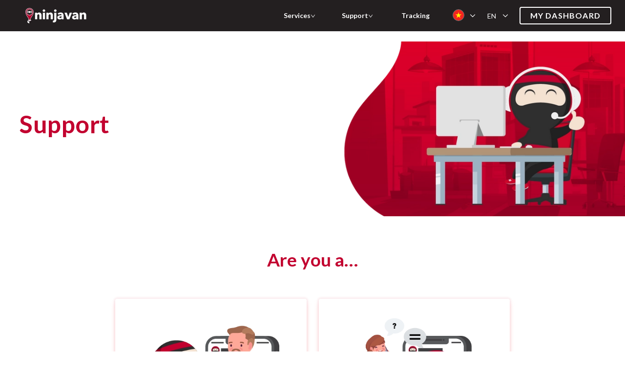

--- FILE ---
content_type: text/html; charset=UTF-8
request_url: https://www.ninjavan.co/en-vn/support
body_size: 95278
content:
<!DOCTYPE html><html dir="ltr" lang="en"><head><meta charSet="utf-8"/><meta http-equiv="x-ua-compatible" content="ie=edge"/><meta name="viewport" content="width=device-width, initial-scale=1, shrink-to-fit=no"/><script defer="">
            !function(){if('PerformanceLongTaskTiming' in window){var g=window.__tti={e:[]};
            g.o=new PerformanceObserver(function(l){g.e=g.e.concat(l.getEntries())});
            g.o.observe({entryTypes:['longtask']})}}();</script><meta name="generator" content="Gatsby 5.12.8"/><meta data-react-helmet="true" content="notranslate" name="google"/><meta data-react-helmet="true" content="width=device-width, initial-scale=1.0, maximum-scale=2.0, user-scalable=yes" name="viewport"/><meta data-react-helmet="true" content="aMX-OcqOAEP4lQYQ9uDuGfy7HTeK7C1lS7ZEclalIaE" name="google-site-verification"/><meta data-react-helmet="true" content="index, follow" name="robots"/><meta data-react-helmet="true" content="https://www.ninjavan.co/en-vn/support" name="url"/><meta data-react-helmet="true" content="en" name="language"/><meta data-react-helmet="true" content="Looking for your parcel? Need to speak to a live agent? Get all the information and help you need for a hassle-free experience with us." name="description"/><meta data-react-helmet="true" content="https://www.ninjavan.co/cover.png" name="image"/><meta data-react-helmet="true" content="https://www.ninjavan.co/en-vn/support" property="og:url"/><meta data-react-helmet="true" content="website" property="og:type"/><meta data-react-helmet="true" content="Support | Ninja Van Vietnam" property="og:title"/><meta data-react-helmet="true" content="Looking for your parcel? Need to speak to a live agent? Get all the information and help you need for a hassle-free experience with us." property="og:description"/><meta data-react-helmet="true" content="https://www.ninjavan.co/cover.png" property="og:image"/><meta data-react-helmet="true" content="Support | Ninja Van Vietnam" property="og:site_name"/><meta data-react-helmet="true" content="1451202184962075" property="fb:app_id"/><meta data-react-helmet="true" content="summary_large_image" name="twitter:card"/><meta data-react-helmet="true" content="Ninja Van" name="twitter:image:alt"/><meta content="1F47A5069137FCCAABE5EA153722E06C" name="msvalidate.01"/><style data-href="/styles.c1830b683e47175d7d2a.css" data-identity="gatsby-global-css">@charset "UTF-8";@import url(https://fonts.googleapis.com/css2?family=Kanit:wght@400;700&family=Noto+Sans+SC:wght@400;700&family=Noto+Sans+Thai:wght@400;700&family=Noto+Sans:wght@400;700&display=swap);@import url(https://fonts.googleapis.com/css2?family=Lato:ital,wght@0,100;0,300;0,400;0,700;0,900;1,100;1,300;1,400;1,700;1,900&display=swap);body,html{height:100%;width:100%}input::-ms-clear,input::-ms-reveal{display:none}html{-ms-overflow-style:scrollbar;-webkit-tap-highlight-color:rgba(0,0,0,0);font-family:sans-serif}article,aside,dialog,figcaption,figure,footer,header,hgroup,main,nav,section{display:block}body{font-feature-settings:"tnum";background-color:#fff;color:#000;font-family:Lato,Helvetica Neue,Arial Black,system-ui;font-size:16px;font-variant:tabular-nums;line-height:1.5}[tabindex="-1"]:focus{outline:none!important}hr{box-sizing:content-box}h1,h2,h3,h4,h5,h6{color:rgba(0,0,0,.85);font-weight:500;margin-bottom:.5em;margin-top:0}p{margin-bottom:1em;margin-top:0}abbr[data-original-title],abbr[title]{border-bottom:0;cursor:help;text-decoration:underline;-webkit-text-decoration:underline dotted;text-decoration:underline dotted}address{font-style:normal;line-height:inherit;margin-bottom:1em}input[type=number],input[type=password],input[type=text],textarea{-webkit-appearance:none}dl,ol,ul{margin-bottom:1em;margin-top:0}ol ol,ol ul,ul ol,ul ul{margin-bottom:0}dt{font-weight:500}dd{margin-bottom:.5em;margin-left:0}blockquote{margin:0 0 1em}dfn{font-style:italic}a{-webkit-text-decoration-skip:objects;color:#e00000;cursor:pointer;outline:none;text-decoration:none;transition:color .3s}a:focus{-webkit-text-decoration-skip:ink;text-decoration:underline;text-decoration-skip-ink:auto}a:hover{color:#ed2d26}a:active{color:#ba0006}a:active,a:hover{outline:0;text-decoration:none}a[disabled]{color:rgba(0,0,0,.25);cursor:not-allowed;pointer-events:none}code,kbd,pre,samp{font-family:SFMono-Regular,Consolas,Liberation Mono,Menlo,Courier,monospace}pre{margin-bottom:1em;margin-top:0;overflow:auto}figure{margin:0 0 1em}img{vertical-align:middle}[role=button],a,area,button,input:not([type=range]),label,select,summary,textarea{touch-action:manipulation}caption{caption-side:bottom;color:rgba(0,0,0,.45);padding-bottom:.3em;padding-top:.75em;text-align:left}th{text-align:inherit}button,input,optgroup,select,textarea{font-size:inherit}button,input{overflow:visible}[type=reset],[type=submit],button,html [type=button]{-webkit-appearance:button}[type=button]::-moz-focus-inner,[type=reset]::-moz-focus-inner,[type=submit]::-moz-focus-inner,button::-moz-focus-inner{border-style:none;padding:0}input[type=checkbox],input[type=radio]{box-sizing:border-box;padding:0}input[type=date],input[type=datetime-local],input[type=month],input[type=time]{-webkit-appearance:listbox}fieldset{border:0;min-width:0}legend{display:block;font-size:1.5em;line-height:inherit;margin-bottom:.5em;width:100%}[type=number]::-webkit-inner-spin-button,[type=number]::-webkit-outer-spin-button{height:auto}[type=search]{-webkit-appearance:none}[type=search]::-webkit-search-cancel-button,[type=search]::-webkit-search-decoration{-webkit-appearance:none}output{display:inline-block}[hidden]{display:none!important}mark{background-color:#feffe6;padding:.2em}::-moz-selection{background:#e00000;color:#fff}::selection{background:#e00000;color:#fff}.clearfix{zoom:1}.clearfix:after,.clearfix:before{content:"";display:table}.clearfix:after{clear:both}.anticon{-webkit-font-smoothing:antialiased;-moz-osx-font-smoothing:grayscale;display:inline-block;font-style:normal;line-height:0;text-align:center;text-rendering:optimizeLegibility;text-transform:none;vertical-align:-.125em}.anticon>*{line-height:1}.anticon svg{display:inline-block}.anticon:before{display:none}.anticon .anticon-icon{display:block}.anticon[tabindex]{cursor:pointer}.anticon-spin,.anticon-spin:before{animation:loadingCircle 1s linear infinite;display:inline-block}.fade-appear,.fade-enter,.fade-leave{animation-duration:.2s;animation-fill-mode:both;animation-play-state:paused}.fade-appear.fade-appear-active,.fade-enter.fade-enter-active{animation-name:antFadeIn;animation-play-state:running}.fade-leave.fade-leave-active{animation-name:antFadeOut;animation-play-state:running;pointer-events:none}.fade-appear,.fade-enter{opacity:0}.fade-appear,.fade-enter,.fade-leave{animation-timing-function:linear}@keyframes antFadeIn{0%{opacity:0}to{opacity:1}}@keyframes antFadeOut{0%{opacity:1}to{opacity:0}}.move-up-appear,.move-up-enter,.move-up-leave{animation-duration:.2s;animation-fill-mode:both;animation-play-state:paused}.move-up-appear.move-up-appear-active,.move-up-enter.move-up-enter-active{animation-name:antMoveUpIn;animation-play-state:running}.move-up-leave.move-up-leave-active{animation-name:antMoveUpOut;animation-play-state:running;pointer-events:none}.move-up-appear,.move-up-enter{animation-timing-function:cubic-bezier(.08,.82,.17,1);opacity:0}.move-up-leave{animation-timing-function:cubic-bezier(.6,.04,.98,.34)}.move-down-appear,.move-down-enter,.move-down-leave{animation-duration:.2s;animation-fill-mode:both;animation-play-state:paused}.move-down-appear.move-down-appear-active,.move-down-enter.move-down-enter-active{animation-name:antMoveDownIn;animation-play-state:running}.move-down-leave.move-down-leave-active{animation-name:antMoveDownOut;animation-play-state:running;pointer-events:none}.move-down-appear,.move-down-enter{animation-timing-function:cubic-bezier(.08,.82,.17,1);opacity:0}.move-down-leave{animation-timing-function:cubic-bezier(.6,.04,.98,.34)}.move-left-appear,.move-left-enter,.move-left-leave{animation-duration:.2s;animation-fill-mode:both;animation-play-state:paused}.move-left-appear.move-left-appear-active,.move-left-enter.move-left-enter-active{animation-name:antMoveLeftIn;animation-play-state:running}.move-left-leave.move-left-leave-active{animation-name:antMoveLeftOut;animation-play-state:running;pointer-events:none}.move-left-appear,.move-left-enter{animation-timing-function:cubic-bezier(.08,.82,.17,1);opacity:0}.move-left-leave{animation-timing-function:cubic-bezier(.6,.04,.98,.34)}.move-right-appear,.move-right-enter,.move-right-leave{animation-duration:.2s;animation-fill-mode:both;animation-play-state:paused}.move-right-appear.move-right-appear-active,.move-right-enter.move-right-enter-active{animation-name:antMoveRightIn;animation-play-state:running}.move-right-leave.move-right-leave-active{animation-name:antMoveRightOut;animation-play-state:running;pointer-events:none}.move-right-appear,.move-right-enter{animation-timing-function:cubic-bezier(.08,.82,.17,1);opacity:0}.move-right-leave{animation-timing-function:cubic-bezier(.6,.04,.98,.34)}@keyframes antMoveDownIn{0%{opacity:0;transform:translateY(100%);transform-origin:0 0}to{opacity:1;transform:translateY(0);transform-origin:0 0}}@keyframes antMoveDownOut{0%{opacity:1;transform:translateY(0);transform-origin:0 0}to{opacity:0;transform:translateY(100%);transform-origin:0 0}}@keyframes antMoveLeftIn{0%{opacity:0;transform:translateX(-100%);transform-origin:0 0}to{opacity:1;transform:translateX(0);transform-origin:0 0}}@keyframes antMoveLeftOut{0%{opacity:1;transform:translateX(0);transform-origin:0 0}to{opacity:0;transform:translateX(-100%);transform-origin:0 0}}@keyframes antMoveRightIn{0%{opacity:0;transform:translateX(100%);transform-origin:0 0}to{opacity:1;transform:translateX(0);transform-origin:0 0}}@keyframes antMoveRightOut{0%{opacity:1;transform:translateX(0);transform-origin:0 0}to{opacity:0;transform:translateX(100%);transform-origin:0 0}}@keyframes antMoveUpIn{0%{opacity:0;transform:translateY(-100%);transform-origin:0 0}to{opacity:1;transform:translateY(0);transform-origin:0 0}}@keyframes antMoveUpOut{0%{opacity:1;transform:translateY(0);transform-origin:0 0}to{opacity:0;transform:translateY(-100%);transform-origin:0 0}}@keyframes loadingCircle{to{transform:rotate(1turn)}}[ant-click-animating-without-extra-node=true],[ant-click-animating=true]{position:relative}.ant-click-animating-node,[ant-click-animating-without-extra-node=true]:after{animation:fadeEffect 2s cubic-bezier(.08,.82,.17,1),waveEffect .4s cubic-bezier(.08,.82,.17,1);animation-fill-mode:forwards;border:0 solid #e00000;border-radius:inherit;bottom:-1px;content:"";display:block;left:-1px;opacity:.2;pointer-events:none;position:absolute;right:-1px;top:-1px}@keyframes waveEffect{to{border-width:6px;bottom:-6px;left:-6px;right:-6px;top:-6px}}@keyframes fadeEffect{to{opacity:0}}.slide-up-appear,.slide-up-enter,.slide-up-leave{animation-duration:.2s;animation-fill-mode:both;animation-play-state:paused}.slide-up-appear.slide-up-appear-active,.slide-up-enter.slide-up-enter-active{animation-name:antSlideUpIn;animation-play-state:running}.slide-up-leave.slide-up-leave-active{animation-name:antSlideUpOut;animation-play-state:running;pointer-events:none}.slide-up-appear,.slide-up-enter{animation-timing-function:cubic-bezier(.23,1,.32,1);opacity:0}.slide-up-leave{animation-timing-function:cubic-bezier(.755,.05,.855,.06)}.slide-down-appear,.slide-down-enter,.slide-down-leave{animation-duration:.2s;animation-fill-mode:both;animation-play-state:paused}.slide-down-appear.slide-down-appear-active,.slide-down-enter.slide-down-enter-active{animation-name:antSlideDownIn;animation-play-state:running}.slide-down-leave.slide-down-leave-active{animation-name:antSlideDownOut;animation-play-state:running;pointer-events:none}.slide-down-appear,.slide-down-enter{animation-timing-function:cubic-bezier(.23,1,.32,1);opacity:0}.slide-down-leave{animation-timing-function:cubic-bezier(.755,.05,.855,.06)}.slide-left-appear,.slide-left-enter,.slide-left-leave{animation-duration:.2s;animation-fill-mode:both;animation-play-state:paused}.slide-left-appear.slide-left-appear-active,.slide-left-enter.slide-left-enter-active{animation-name:antSlideLeftIn;animation-play-state:running}.slide-left-leave.slide-left-leave-active{animation-name:antSlideLeftOut;animation-play-state:running;pointer-events:none}.slide-left-appear,.slide-left-enter{animation-timing-function:cubic-bezier(.23,1,.32,1);opacity:0}.slide-left-leave{animation-timing-function:cubic-bezier(.755,.05,.855,.06)}.slide-right-appear,.slide-right-enter,.slide-right-leave{animation-duration:.2s;animation-fill-mode:both;animation-play-state:paused}.slide-right-appear.slide-right-appear-active,.slide-right-enter.slide-right-enter-active{animation-name:antSlideRightIn;animation-play-state:running}.slide-right-leave.slide-right-leave-active{animation-name:antSlideRightOut;animation-play-state:running;pointer-events:none}.slide-right-appear,.slide-right-enter{animation-timing-function:cubic-bezier(.23,1,.32,1);opacity:0}.slide-right-leave{animation-timing-function:cubic-bezier(.755,.05,.855,.06)}@keyframes antSlideUpIn{0%{opacity:0;transform:scaleY(.8);transform-origin:0 0}to{opacity:1;transform:scaleY(1);transform-origin:0 0}}@keyframes antSlideUpOut{0%{opacity:1;transform:scaleY(1);transform-origin:0 0}to{opacity:0;transform:scaleY(.8);transform-origin:0 0}}@keyframes antSlideDownIn{0%{opacity:0;transform:scaleY(.8);transform-origin:100% 100%}to{opacity:1;transform:scaleY(1);transform-origin:100% 100%}}@keyframes antSlideDownOut{0%{opacity:1;transform:scaleY(1);transform-origin:100% 100%}to{opacity:0;transform:scaleY(.8);transform-origin:100% 100%}}@keyframes antSlideLeftIn{0%{opacity:0;transform:scaleX(.8);transform-origin:0 0}to{opacity:1;transform:scaleX(1);transform-origin:0 0}}@keyframes antSlideLeftOut{0%{opacity:1;transform:scaleX(1);transform-origin:0 0}to{opacity:0;transform:scaleX(.8);transform-origin:0 0}}@keyframes antSlideRightIn{0%{opacity:0;transform:scaleX(.8);transform-origin:100% 0}to{opacity:1;transform:scaleX(1);transform-origin:100% 0}}@keyframes antSlideRightOut{0%{opacity:1;transform:scaleX(1);transform-origin:100% 0}to{opacity:0;transform:scaleX(.8);transform-origin:100% 0}}.swing-appear,.swing-enter{animation-duration:.2s;animation-fill-mode:both;animation-play-state:paused}.swing-appear.swing-appear-active,.swing-enter.swing-enter-active{animation-name:antSwingIn;animation-play-state:running}@keyframes antSwingIn{0%,to{transform:translateX(0)}20%{transform:translateX(-10px)}40%{transform:translateX(10px)}60%{transform:translateX(-5px)}80%{transform:translateX(5px)}}.zoom-appear,.zoom-enter,.zoom-leave{animation-duration:.2s;animation-fill-mode:both;animation-play-state:paused}.zoom-appear.zoom-appear-active,.zoom-enter.zoom-enter-active{animation-name:antZoomIn;animation-play-state:running}.zoom-leave.zoom-leave-active{animation-name:antZoomOut;animation-play-state:running;pointer-events:none}.zoom-appear,.zoom-enter{animation-timing-function:cubic-bezier(.08,.82,.17,1);opacity:0;transform:scale(0)}.zoom-leave{animation-timing-function:cubic-bezier(.78,.14,.15,.86)}.zoom-big-appear,.zoom-big-enter,.zoom-big-leave{animation-duration:.2s;animation-fill-mode:both;animation-play-state:paused}.zoom-big-appear.zoom-big-appear-active,.zoom-big-enter.zoom-big-enter-active{animation-name:antZoomBigIn;animation-play-state:running}.zoom-big-leave.zoom-big-leave-active{animation-name:antZoomBigOut;animation-play-state:running;pointer-events:none}.zoom-big-appear,.zoom-big-enter{animation-timing-function:cubic-bezier(.08,.82,.17,1);opacity:0;transform:scale(0)}.zoom-big-leave{animation-timing-function:cubic-bezier(.78,.14,.15,.86)}.zoom-big-fast-appear,.zoom-big-fast-enter,.zoom-big-fast-leave{animation-duration:.1s;animation-fill-mode:both;animation-play-state:paused}.zoom-big-fast-appear.zoom-big-fast-appear-active,.zoom-big-fast-enter.zoom-big-fast-enter-active{animation-name:antZoomBigIn;animation-play-state:running}.zoom-big-fast-leave.zoom-big-fast-leave-active{animation-name:antZoomBigOut;animation-play-state:running;pointer-events:none}.zoom-big-fast-appear,.zoom-big-fast-enter{animation-timing-function:cubic-bezier(.08,.82,.17,1);opacity:0;transform:scale(0)}.zoom-big-fast-leave{animation-timing-function:cubic-bezier(.78,.14,.15,.86)}.zoom-up-appear,.zoom-up-enter,.zoom-up-leave{animation-duration:.2s;animation-fill-mode:both;animation-play-state:paused}.zoom-up-appear.zoom-up-appear-active,.zoom-up-enter.zoom-up-enter-active{animation-name:antZoomUpIn;animation-play-state:running}.zoom-up-leave.zoom-up-leave-active{animation-name:antZoomUpOut;animation-play-state:running;pointer-events:none}.zoom-up-appear,.zoom-up-enter{animation-timing-function:cubic-bezier(.08,.82,.17,1);opacity:0;transform:scale(0)}.zoom-up-leave{animation-timing-function:cubic-bezier(.78,.14,.15,.86)}.zoom-down-appear,.zoom-down-enter,.zoom-down-leave{animation-duration:.2s;animation-fill-mode:both;animation-play-state:paused}.zoom-down-appear.zoom-down-appear-active,.zoom-down-enter.zoom-down-enter-active{animation-name:antZoomDownIn;animation-play-state:running}.zoom-down-leave.zoom-down-leave-active{animation-name:antZoomDownOut;animation-play-state:running;pointer-events:none}.zoom-down-appear,.zoom-down-enter{animation-timing-function:cubic-bezier(.08,.82,.17,1);opacity:0;transform:scale(0)}.zoom-down-leave{animation-timing-function:cubic-bezier(.78,.14,.15,.86)}.zoom-left-appear,.zoom-left-enter,.zoom-left-leave{animation-duration:.2s;animation-fill-mode:both;animation-play-state:paused}.zoom-left-appear.zoom-left-appear-active,.zoom-left-enter.zoom-left-enter-active{animation-name:antZoomLeftIn;animation-play-state:running}.zoom-left-leave.zoom-left-leave-active{animation-name:antZoomLeftOut;animation-play-state:running;pointer-events:none}.zoom-left-appear,.zoom-left-enter{animation-timing-function:cubic-bezier(.08,.82,.17,1);opacity:0;transform:scale(0)}.zoom-left-leave{animation-timing-function:cubic-bezier(.78,.14,.15,.86)}.zoom-right-appear,.zoom-right-enter,.zoom-right-leave{animation-duration:.2s;animation-fill-mode:both;animation-play-state:paused}.zoom-right-appear.zoom-right-appear-active,.zoom-right-enter.zoom-right-enter-active{animation-name:antZoomRightIn;animation-play-state:running}.zoom-right-leave.zoom-right-leave-active{animation-name:antZoomRightOut;animation-play-state:running;pointer-events:none}.zoom-right-appear,.zoom-right-enter{animation-timing-function:cubic-bezier(.08,.82,.17,1);opacity:0;transform:scale(0)}.zoom-right-leave{animation-timing-function:cubic-bezier(.78,.14,.15,.86)}@keyframes antZoomIn{0%{opacity:0;transform:scale(.2)}to{opacity:1;transform:scale(1)}}@keyframes antZoomOut{0%{transform:scale(1)}to{opacity:0;transform:scale(.2)}}@keyframes antZoomBigIn{0%{opacity:0;transform:scale(.8)}to{opacity:1;transform:scale(1)}}@keyframes antZoomBigOut{0%{transform:scale(1)}to{opacity:0;transform:scale(.8)}}@keyframes antZoomUpIn{0%{opacity:0;transform:scale(.8);transform-origin:50% 0}to{transform:scale(1);transform-origin:50% 0}}@keyframes antZoomUpOut{0%{transform:scale(1);transform-origin:50% 0}to{opacity:0;transform:scale(.8);transform-origin:50% 0}}@keyframes antZoomLeftIn{0%{opacity:0;transform:scale(.8);transform-origin:0 50%}to{transform:scale(1);transform-origin:0 50%}}@keyframes antZoomLeftOut{0%{transform:scale(1);transform-origin:0 50%}to{opacity:0;transform:scale(.8);transform-origin:0 50%}}@keyframes antZoomRightIn{0%{opacity:0;transform:scale(.8);transform-origin:100% 50%}to{transform:scale(1);transform-origin:100% 50%}}@keyframes antZoomRightOut{0%{transform:scale(1);transform-origin:100% 50%}to{opacity:0;transform:scale(.8);transform-origin:100% 50%}}@keyframes antZoomDownIn{0%{opacity:0;transform:scale(.8);transform-origin:50% 100%}to{transform:scale(1);transform-origin:50% 100%}}@keyframes antZoomDownOut{0%{transform:scale(1);transform-origin:50% 100%}to{opacity:0;transform:scale(.8);transform-origin:50% 100%}}.ant-motion-collapse{overflow:hidden}.ant-motion-collapse-active{transition:height .15s cubic-bezier(.645,.045,.355,1),opacity .15s cubic-bezier(.645,.045,.355,1)!important}.ant-form{font-feature-settings:"tnum";box-sizing:border-box;color:#000;font-size:16px;font-variant:tabular-nums;line-height:1.5;list-style:none;margin:0;padding:0}.ant-form legend{border:0;border-bottom:1px solid #d9d9d9;color:rgba(0,0,0,.45);display:block;font-size:18px;line-height:inherit;margin-bottom:20px;padding:0;width:100%}.ant-form label{font-size:16px}.ant-form input[type=search]{box-sizing:border-box}.ant-form input[type=checkbox],.ant-form input[type=radio]{line-height:normal}.ant-form input[type=file]{display:block}.ant-form input[type=range]{display:block;width:100%}.ant-form select[multiple],.ant-form select[size]{height:auto}.ant-form input[type=checkbox]:focus,.ant-form input[type=file]:focus,.ant-form input[type=radio]:focus{outline:thin dotted;outline:5px auto -webkit-focus-ring-color;outline-offset:-2px}.ant-form output{color:#000;display:block;font-size:16px;line-height:1.5;padding-top:15px}.ant-form-item-required:before{color:#f5222d;content:"*";display:inline-block;font-family:SimSun,sans-serif;font-size:16px;line-height:1;margin-right:4px}.ant-form-hide-required-mark .ant-form-item-required:before{display:none}.ant-checkbox-inline.disabled,.ant-checkbox-vertical.disabled,.ant-checkbox.disabled label,.ant-radio-inline.disabled,.ant-radio-vertical.disabled,.ant-radio.disabled label,input[type=checkbox].disabled,input[type=checkbox][disabled],input[type=radio].disabled,input[type=radio][disabled]{cursor:not-allowed}.ant-form-item{font-feature-settings:"tnum";box-sizing:border-box;color:#000;font-size:16px;font-variant:tabular-nums;line-height:1.5;list-style:none;margin:0 0 24px;padding:0;vertical-align:top}.ant-form-item label{position:relative}.ant-form-item label>.anticon{font-size:16px;vertical-align:top}.ant-form-item-control{zoom:1;line-height:40px;position:relative}.ant-form-item-control:after,.ant-form-item-control:before{content:"";display:table}.ant-form-item-control:after{clear:both}.ant-form-item-children{position:relative}.ant-form-item-with-help{margin-bottom:2px}.ant-form-item-label{display:inline-block;line-height:39.9999px;overflow:hidden;text-align:right;vertical-align:middle;white-space:nowrap}.ant-form-item-label label{color:rgba(0,0,0,.85)}.ant-form-item-label label:after{content:":";margin:0 8px 0 2px;position:relative;top:-.5px}.ant-form-item .ant-switch{margin:2px 0 4px}.ant-form-item-no-colon .ant-form-item-label label:after{content:" "}.ant-form-explain,.ant-form-extra{clear:both;color:rgba(0,0,0,.45);line-height:1.5;margin-top:-2px;min-height:25px;transition:color .3s cubic-bezier(.215,.61,.355,1)}.ant-form-explain{margin-bottom:-1px}.ant-form-extra{padding-top:4px}.ant-form-text{display:inline-block;padding-right:8px}.ant-form-split{display:block;text-align:center}form .has-feedback .ant-input{padding-right:24px}form .has-feedback :not(.ant-input-group-addon)>.ant-select .ant-select-arrow,form .has-feedback :not(.ant-input-group-addon)>.ant-select .ant-select-selection__clear,form .has-feedback>.ant-select .ant-select-arrow,form .has-feedback>.ant-select .ant-select-selection__clear{right:28px}form .has-feedback :not(.ant-input-group-addon)>.ant-select .ant-select-selection-selected-value,form .has-feedback>.ant-select .ant-select-selection-selected-value{padding-right:42px}form .has-feedback .ant-cascader-picker-arrow{margin-right:17px}form .has-feedback .ant-calendar-picker-clear,form .has-feedback .ant-calendar-picker-icon,form .has-feedback .ant-cascader-picker-clear,form .has-feedback .ant-input-search:not(.ant-input-search-enter-button) .ant-input-suffix,form .has-feedback .ant-time-picker-clear,form .has-feedback .ant-time-picker-icon{right:28px}form textarea.ant-input{height:auto;margin-bottom:4px}form .ant-upload{background:transparent}form input[type=checkbox],form input[type=radio]{height:14px;width:14px}form .ant-checkbox-inline,form .ant-radio-inline{cursor:pointer;display:inline-block;font-weight:400;margin-left:8px;vertical-align:middle}form .ant-checkbox-inline:first-child,form .ant-radio-inline:first-child{margin-left:0}form .ant-checkbox-vertical,form .ant-radio-vertical{display:block}form .ant-checkbox-vertical+.ant-checkbox-vertical,form .ant-radio-vertical+.ant-radio-vertical{margin-left:0}form .ant-input-number+.ant-form-text{margin-left:8px}form .ant-input-number-handler-wrap{z-index:2}form .ant-cascader-picker,form .ant-select{width:100%}form .ant-input-group .ant-cascader-picker,form .ant-input-group .ant-select{width:auto}form .ant-input-group-wrapper,form :not(.ant-input-group-wrapper)>.ant-input-group{display:inline-block;position:relative;top:-1px;vertical-align:middle}.ant-input-group-wrap .ant-select-selection{border-bottom-left-radius:0;border-top-left-radius:0}.ant-input-group-wrap .ant-select-selection:hover{border-color:#d9d9d9}.ant-input-group-wrap .ant-select-selection--single{background-color:rgba(0,0,0,.07);height:40px;margin-left:-1px}.ant-input-group-wrap .ant-select-selection--single .ant-select-selection__rendered{line-height:30px;padding-left:8px;padding-right:25px}.ant-input-group-wrap .ant-select-open .ant-select-selection{border-color:#d9d9d9;box-shadow:none}.ant-col-24.ant-form-item-label,.ant-col-xl-24.ant-form-item-label,.ant-form-vertical .ant-form-item-label{display:block;line-height:1.5;margin:0;padding:0 0 8px;text-align:left;white-space:normal}.ant-col-24.ant-form-item-label label:after,.ant-col-xl-24.ant-form-item-label label:after,.ant-form-vertical .ant-form-item-label label:after{display:none}.ant-form-vertical .ant-form-item{padding-bottom:8px}.ant-form-vertical .ant-form-item-control{line-height:1.5}.ant-form-vertical .ant-form-explain{margin-bottom:-5px;margin-top:2px}.ant-form-vertical .ant-form-extra{margin-bottom:-4px;margin-top:2px}@media (max-width:575px){.ant-form-item-control-wrapper,.ant-form-item-label{display:block;width:100%}.ant-form-item-label{display:block;line-height:1.5;margin:0;padding:0 0 8px;text-align:left;white-space:normal}.ant-form-item-label label:after{display:none}.ant-col-xs-24.ant-form-item-label{display:block;line-height:1.5;margin:0;padding:0 0 8px;text-align:left;white-space:normal}.ant-col-xs-24.ant-form-item-label label:after{display:none}}@media (max-width:767px){.ant-col-sm-24.ant-form-item-label{display:block;line-height:1.5;margin:0;padding:0 0 8px;text-align:left;white-space:normal}.ant-col-sm-24.ant-form-item-label label:after{display:none}}@media (max-width:991px){.ant-col-md-24.ant-form-item-label{display:block;line-height:1.5;margin:0;padding:0 0 8px;text-align:left;white-space:normal}.ant-col-md-24.ant-form-item-label label:after{display:none}}@media (max-width:1199px){.ant-col-lg-24.ant-form-item-label{display:block;line-height:1.5;margin:0;padding:0 0 8px;text-align:left;white-space:normal}.ant-col-lg-24.ant-form-item-label label:after{display:none}}@media (max-width:1599px){.ant-col-xl-24.ant-form-item-label{display:block;line-height:1.5;margin:0;padding:0 0 8px;text-align:left;white-space:normal}.ant-col-xl-24.ant-form-item-label label:after{display:none}}.ant-form-inline .ant-form-item{display:inline-block;margin-bottom:0;margin-right:16px}.ant-form-inline .ant-form-item-with-help{margin-bottom:24px}.ant-form-inline .ant-form-item>.ant-form-item-control-wrapper,.ant-form-inline .ant-form-item>.ant-form-item-label{display:inline-block;vertical-align:top}.ant-form-inline .ant-form-text,.ant-form-inline .has-feedback{display:inline-block}.has-error.has-feedback .ant-form-item-children-icon,.has-success.has-feedback .ant-form-item-children-icon,.has-warning.has-feedback .ant-form-item-children-icon,.is-validating.has-feedback .ant-form-item-children-icon{animation:zoomIn .3s cubic-bezier(.12,.4,.29,1.46);font-size:16px;height:20px;line-height:20px;margin-top:-10px;pointer-events:none;position:absolute;right:0;text-align:center;top:50%;visibility:visible;width:32px;z-index:1}.has-error.has-feedback .ant-form-item-children-icon svg,.has-success.has-feedback .ant-form-item-children-icon svg,.has-warning.has-feedback .ant-form-item-children-icon svg,.is-validating.has-feedback .ant-form-item-children-icon svg{bottom:0;left:0;margin:auto;position:absolute;right:0;top:0}.has-success.has-feedback .ant-form-item-children-icon{animation-name:diffZoomIn1!important;color:#52c41a}.has-warning .ant-form-explain,.has-warning .ant-form-split{color:#faad14}.has-warning .ant-input,.has-warning .ant-input:hover{border-color:#faad14}.has-warning .ant-input:focus{border-color:#ffc53d;border-right-width:1px!important;box-shadow:0 0 0 2px rgba(250,173,20,.2);outline:0}.has-warning .ant-input:not([disabled]):hover{border-color:#faad14}.has-warning .ant-calendar-picker-open .ant-calendar-picker-input{border-color:#ffc53d;border-right-width:1px!important;box-shadow:0 0 0 2px rgba(250,173,20,.2);outline:0}.has-warning .ant-input-affix-wrapper .ant-input,.has-warning .ant-input-affix-wrapper .ant-input:hover{border-color:#faad14}.has-warning .ant-input-affix-wrapper .ant-input:focus{border-color:#ffc53d;border-right-width:1px!important;box-shadow:0 0 0 2px rgba(250,173,20,.2);outline:0}.has-warning .ant-input-affix-wrapper:hover .ant-input:not(.ant-input-disabled){border-color:#faad14}.has-warning .ant-input-prefix{color:#faad14}.has-warning .ant-input-group-addon{background-color:#fff;border-color:#faad14;color:#faad14}.has-warning .has-feedback{color:#faad14}.has-warning.has-feedback .ant-form-item-children-icon{animation-name:diffZoomIn3!important;color:#faad14}.has-warning .ant-select-selection,.has-warning .ant-select-selection:hover{border-color:#faad14}.has-warning .ant-select-focused .ant-select-selection,.has-warning .ant-select-open .ant-select-selection{border-color:#ffc53d;border-right-width:1px!important;box-shadow:0 0 0 2px rgba(250,173,20,.2);outline:0}.has-warning .ant-calendar-picker-icon:after,.has-warning .ant-cascader-picker-arrow,.has-warning .ant-picker-icon:after,.has-warning .ant-select-arrow,.has-warning .ant-time-picker-icon:after{color:#faad14}.has-warning .ant-input-number,.has-warning .ant-time-picker-input{border-color:#faad14}.has-warning .ant-input-number-focused,.has-warning .ant-input-number:focus,.has-warning .ant-time-picker-input-focused,.has-warning .ant-time-picker-input:focus{border-color:#ffc53d;border-right-width:1px!important;box-shadow:0 0 0 2px rgba(250,173,20,.2);outline:0}.has-warning .ant-input-number:not([disabled]):hover,.has-warning .ant-time-picker-input:not([disabled]):hover{border-color:#faad14}.has-warning .ant-cascader-picker:focus .ant-cascader-input{border-color:#ffc53d;border-right-width:1px!important;box-shadow:0 0 0 2px rgba(250,173,20,.2);outline:0}.has-error .ant-form-explain,.has-error .ant-form-split{color:#f5222d}.has-error .ant-input,.has-error .ant-input:hover{border-color:#f5222d}.has-error .ant-input:focus{border-color:#ff4d4f;border-right-width:1px!important;box-shadow:0 0 0 2px rgba(245,34,45,.2);outline:0}.has-error .ant-input:not([disabled]):hover{border-color:#f5222d}.has-error .ant-calendar-picker-open .ant-calendar-picker-input{border-color:#ff4d4f;border-right-width:1px!important;box-shadow:0 0 0 2px rgba(245,34,45,.2);outline:0}.has-error .ant-input-affix-wrapper .ant-input,.has-error .ant-input-affix-wrapper .ant-input:hover{border-color:#f5222d}.has-error .ant-input-affix-wrapper .ant-input:focus{border-color:#ff4d4f;border-right-width:1px!important;box-shadow:0 0 0 2px rgba(245,34,45,.2);outline:0}.has-error .ant-input-affix-wrapper:hover .ant-input:not(.ant-input-disabled){border-color:#f5222d}.has-error .ant-input-prefix{color:#f5222d}.has-error .ant-input-group-addon{background-color:#fff;border-color:#f5222d;color:#f5222d}.has-error .has-feedback{color:#f5222d}.has-error.has-feedback .ant-form-item-children-icon{animation-name:diffZoomIn2!important;color:#f5222d}.has-error .ant-select-selection,.has-error .ant-select-selection:hover{border-color:#f5222d}.has-error .ant-select-focused .ant-select-selection,.has-error .ant-select-open .ant-select-selection{border-color:#ff4d4f;border-right-width:1px!important;box-shadow:0 0 0 2px rgba(245,34,45,.2);outline:0}.has-error .ant-select.ant-select-auto-complete .ant-input:focus{border-color:#f5222d}.has-error .ant-input-group-addon .ant-select-selection{border-color:transparent;box-shadow:none}.has-error .ant-calendar-picker-icon:after,.has-error .ant-cascader-picker-arrow,.has-error .ant-picker-icon:after,.has-error .ant-select-arrow,.has-error .ant-time-picker-icon:after{color:#f5222d}.has-error .ant-input-number,.has-error .ant-time-picker-input{border-color:#f5222d}.has-error .ant-input-number-focused,.has-error .ant-input-number:focus,.has-error .ant-time-picker-input-focused,.has-error .ant-time-picker-input:focus{border-color:#ff4d4f;border-right-width:1px!important;box-shadow:0 0 0 2px rgba(245,34,45,.2);outline:0}.has-error .ant-input-number:not([disabled]):hover,.has-error .ant-mention-wrapper .ant-mention-editor,.has-error .ant-mention-wrapper .ant-mention-editor:not([disabled]):hover,.has-error .ant-time-picker-input:not([disabled]):hover{border-color:#f5222d}.has-error .ant-cascader-picker:focus .ant-cascader-input,.has-error .ant-mention-wrapper .ant-mention-editor:not([disabled]):focus,.has-error .ant-mention-wrapper.ant-mention-active:not([disabled]) .ant-mention-editor{border-color:#ff4d4f;border-right-width:1px!important;box-shadow:0 0 0 2px rgba(245,34,45,.2);outline:0}.has-error .ant-transfer-list{border-color:#f5222d}.has-error .ant-transfer-list-search:not([disabled]){border-color:#d9d9d9}.has-error .ant-transfer-list-search:not([disabled]):hover{border-color:#ed2d26;border-right-width:1px!important}.has-error .ant-transfer-list-search:not([disabled]):focus{border-color:#ed2d26;border-right-width:1px!important;box-shadow:0 0 0 2px rgba(224,0,0,.2);outline:0}.is-validating.has-feedback .ant-form-item-children-icon{color:#e00000;display:inline-block}.ant-advanced-search-form .ant-form-item{margin-bottom:24px}.ant-advanced-search-form .ant-form-item-with-help{margin-bottom:2px}.show-help-appear,.show-help-enter,.show-help-leave{animation-duration:.3s;animation-fill-mode:both;animation-play-state:paused}.show-help-appear.show-help-appear-active,.show-help-enter.show-help-enter-active{animation-name:antShowHelpIn;animation-play-state:running}.show-help-leave.show-help-leave-active{animation-name:antShowHelpOut;animation-play-state:running;pointer-events:none}.show-help-appear,.show-help-enter{opacity:0}.show-help-appear,.show-help-enter,.show-help-leave{animation-timing-function:cubic-bezier(.645,.045,.355,1)}@keyframes antShowHelpIn{0%{opacity:0;transform:translateY(-5px)}to{opacity:1;transform:translateY(0)}}@keyframes antShowHelpOut{to{opacity:0;transform:translateY(-5px)}}@keyframes diffZoomIn1{0%{transform:scale(0)}to{transform:scale(1)}}@keyframes diffZoomIn2{0%{transform:scale(0)}to{transform:scale(1)}}@keyframes diffZoomIn3{0%{transform:scale(0)}to{transform:scale(1)}}.ant-row{zoom:1;box-sizing:border-box;display:block;height:auto;margin-left:0;margin-right:0;position:relative}.ant-row:after,.ant-row:before{content:"";display:table}.ant-row:after{clear:both}.ant-row-flex{display:flex;flex-flow:row wrap}.ant-row-flex:after,.ant-row-flex:before{display:flex}.ant-row-flex-start{justify-content:flex-start}.ant-row-flex-center{justify-content:center}.ant-row-flex-end{justify-content:flex-end}.ant-row-flex-space-between{justify-content:space-between}.ant-row-flex-space-around{justify-content:space-around}.ant-row-flex-top{align-items:flex-start}.ant-row-flex-middle{align-items:center}.ant-row-flex-bottom{align-items:flex-end}.ant-col{display:block;position:relative}.ant-col-1,.ant-col-10,.ant-col-11,.ant-col-12,.ant-col-13,.ant-col-14,.ant-col-15,.ant-col-16,.ant-col-17,.ant-col-18,.ant-col-19,.ant-col-2,.ant-col-20,.ant-col-21,.ant-col-22,.ant-col-23,.ant-col-24,.ant-col-3,.ant-col-4,.ant-col-5,.ant-col-6,.ant-col-7,.ant-col-8,.ant-col-9,.ant-col-lg-1,.ant-col-lg-10,.ant-col-lg-11,.ant-col-lg-12,.ant-col-lg-13,.ant-col-lg-14,.ant-col-lg-15,.ant-col-lg-16,.ant-col-lg-17,.ant-col-lg-18,.ant-col-lg-19,.ant-col-lg-2,.ant-col-lg-20,.ant-col-lg-21,.ant-col-lg-22,.ant-col-lg-23,.ant-col-lg-24,.ant-col-lg-3,.ant-col-lg-4,.ant-col-lg-5,.ant-col-lg-6,.ant-col-lg-7,.ant-col-lg-8,.ant-col-lg-9,.ant-col-md-1,.ant-col-md-10,.ant-col-md-11,.ant-col-md-12,.ant-col-md-13,.ant-col-md-14,.ant-col-md-15,.ant-col-md-16,.ant-col-md-17,.ant-col-md-18,.ant-col-md-19,.ant-col-md-2,.ant-col-md-20,.ant-col-md-21,.ant-col-md-22,.ant-col-md-23,.ant-col-md-24,.ant-col-md-3,.ant-col-md-4,.ant-col-md-5,.ant-col-md-6,.ant-col-md-7,.ant-col-md-8,.ant-col-md-9,.ant-col-sm-1,.ant-col-sm-10,.ant-col-sm-11,.ant-col-sm-12,.ant-col-sm-13,.ant-col-sm-14,.ant-col-sm-15,.ant-col-sm-16,.ant-col-sm-17,.ant-col-sm-18,.ant-col-sm-19,.ant-col-sm-2,.ant-col-sm-20,.ant-col-sm-21,.ant-col-sm-22,.ant-col-sm-23,.ant-col-sm-24,.ant-col-sm-3,.ant-col-sm-4,.ant-col-sm-5,.ant-col-sm-6,.ant-col-sm-7,.ant-col-sm-8,.ant-col-sm-9,.ant-col-xs-1,.ant-col-xs-10,.ant-col-xs-11,.ant-col-xs-12,.ant-col-xs-13,.ant-col-xs-14,.ant-col-xs-15,.ant-col-xs-16,.ant-col-xs-17,.ant-col-xs-18,.ant-col-xs-19,.ant-col-xs-2,.ant-col-xs-20,.ant-col-xs-21,.ant-col-xs-22,.ant-col-xs-23,.ant-col-xs-24,.ant-col-xs-3,.ant-col-xs-4,.ant-col-xs-5,.ant-col-xs-6,.ant-col-xs-7,.ant-col-xs-8,.ant-col-xs-9{min-height:1px;padding-left:0;padding-right:0;position:relative}.ant-col-1,.ant-col-10,.ant-col-11,.ant-col-12,.ant-col-13,.ant-col-14,.ant-col-15,.ant-col-16,.ant-col-17,.ant-col-18,.ant-col-19,.ant-col-2,.ant-col-20,.ant-col-21,.ant-col-22,.ant-col-23,.ant-col-24,.ant-col-3,.ant-col-4,.ant-col-5,.ant-col-6,.ant-col-7,.ant-col-8,.ant-col-9{flex:0 0 auto;float:left}.ant-col-24{box-sizing:border-box;display:block;width:100%}.ant-col-push-24{left:100%}.ant-col-pull-24{right:100%}.ant-col-offset-24{margin-left:100%}.ant-col-order-24{order:24}.ant-col-23{box-sizing:border-box;display:block;width:95.83333333%}.ant-col-push-23{left:95.83333333%}.ant-col-pull-23{right:95.83333333%}.ant-col-offset-23{margin-left:95.83333333%}.ant-col-order-23{order:23}.ant-col-22{box-sizing:border-box;display:block;width:91.66666667%}.ant-col-push-22{left:91.66666667%}.ant-col-pull-22{right:91.66666667%}.ant-col-offset-22{margin-left:91.66666667%}.ant-col-order-22{order:22}.ant-col-21{box-sizing:border-box;display:block;width:87.5%}.ant-col-push-21{left:87.5%}.ant-col-pull-21{right:87.5%}.ant-col-offset-21{margin-left:87.5%}.ant-col-order-21{order:21}.ant-col-20{box-sizing:border-box;display:block;width:83.33333333%}.ant-col-push-20{left:83.33333333%}.ant-col-pull-20{right:83.33333333%}.ant-col-offset-20{margin-left:83.33333333%}.ant-col-order-20{order:20}.ant-col-19{box-sizing:border-box;display:block;width:79.16666667%}.ant-col-push-19{left:79.16666667%}.ant-col-pull-19{right:79.16666667%}.ant-col-offset-19{margin-left:79.16666667%}.ant-col-order-19{order:19}.ant-col-18{box-sizing:border-box;display:block;width:75%}.ant-col-push-18{left:75%}.ant-col-pull-18{right:75%}.ant-col-offset-18{margin-left:75%}.ant-col-order-18{order:18}.ant-col-17{box-sizing:border-box;display:block;width:70.83333333%}.ant-col-push-17{left:70.83333333%}.ant-col-pull-17{right:70.83333333%}.ant-col-offset-17{margin-left:70.83333333%}.ant-col-order-17{order:17}.ant-col-16{box-sizing:border-box;display:block;width:66.66666667%}.ant-col-push-16{left:66.66666667%}.ant-col-pull-16{right:66.66666667%}.ant-col-offset-16{margin-left:66.66666667%}.ant-col-order-16{order:16}.ant-col-15{box-sizing:border-box;display:block;width:62.5%}.ant-col-push-15{left:62.5%}.ant-col-pull-15{right:62.5%}.ant-col-offset-15{margin-left:62.5%}.ant-col-order-15{order:15}.ant-col-14{box-sizing:border-box;display:block;width:58.33333333%}.ant-col-push-14{left:58.33333333%}.ant-col-pull-14{right:58.33333333%}.ant-col-offset-14{margin-left:58.33333333%}.ant-col-order-14{order:14}.ant-col-13{box-sizing:border-box;display:block;width:54.16666667%}.ant-col-push-13{left:54.16666667%}.ant-col-pull-13{right:54.16666667%}.ant-col-offset-13{margin-left:54.16666667%}.ant-col-order-13{order:13}.ant-col-12{box-sizing:border-box;display:block;width:50%}.ant-col-push-12{left:50%}.ant-col-pull-12{right:50%}.ant-col-offset-12{margin-left:50%}.ant-col-order-12{order:12}.ant-col-11{box-sizing:border-box;display:block;width:45.83333333%}.ant-col-push-11{left:45.83333333%}.ant-col-pull-11{right:45.83333333%}.ant-col-offset-11{margin-left:45.83333333%}.ant-col-order-11{order:11}.ant-col-10{box-sizing:border-box;display:block;width:41.66666667%}.ant-col-push-10{left:41.66666667%}.ant-col-pull-10{right:41.66666667%}.ant-col-offset-10{margin-left:41.66666667%}.ant-col-order-10{order:10}.ant-col-9{box-sizing:border-box;display:block;width:37.5%}.ant-col-push-9{left:37.5%}.ant-col-pull-9{right:37.5%}.ant-col-offset-9{margin-left:37.5%}.ant-col-order-9{order:9}.ant-col-8{box-sizing:border-box;display:block;width:33.33333333%}.ant-col-push-8{left:33.33333333%}.ant-col-pull-8{right:33.33333333%}.ant-col-offset-8{margin-left:33.33333333%}.ant-col-order-8{order:8}.ant-col-7{box-sizing:border-box;display:block;width:29.16666667%}.ant-col-push-7{left:29.16666667%}.ant-col-pull-7{right:29.16666667%}.ant-col-offset-7{margin-left:29.16666667%}.ant-col-order-7{order:7}.ant-col-6{box-sizing:border-box;display:block;width:25%}.ant-col-push-6{left:25%}.ant-col-pull-6{right:25%}.ant-col-offset-6{margin-left:25%}.ant-col-order-6{order:6}.ant-col-5{box-sizing:border-box;display:block;width:20.83333333%}.ant-col-push-5{left:20.83333333%}.ant-col-pull-5{right:20.83333333%}.ant-col-offset-5{margin-left:20.83333333%}.ant-col-order-5{order:5}.ant-col-4{box-sizing:border-box;display:block;width:16.66666667%}.ant-col-push-4{left:16.66666667%}.ant-col-pull-4{right:16.66666667%}.ant-col-offset-4{margin-left:16.66666667%}.ant-col-order-4{order:4}.ant-col-3{box-sizing:border-box;display:block;width:12.5%}.ant-col-push-3{left:12.5%}.ant-col-pull-3{right:12.5%}.ant-col-offset-3{margin-left:12.5%}.ant-col-order-3{order:3}.ant-col-2{box-sizing:border-box;display:block;width:8.33333333%}.ant-col-push-2{left:8.33333333%}.ant-col-pull-2{right:8.33333333%}.ant-col-offset-2{margin-left:8.33333333%}.ant-col-order-2{order:2}.ant-col-1{box-sizing:border-box;display:block;width:4.16666667%}.ant-col-push-1{left:4.16666667%}.ant-col-pull-1{right:4.16666667%}.ant-col-offset-1{margin-left:4.16666667%}.ant-col-order-1{order:1}.ant-col-0{display:none}.ant-col-offset-0{margin-left:0}.ant-col-order-0{order:0}.ant-col-xs-1,.ant-col-xs-10,.ant-col-xs-11,.ant-col-xs-12,.ant-col-xs-13,.ant-col-xs-14,.ant-col-xs-15,.ant-col-xs-16,.ant-col-xs-17,.ant-col-xs-18,.ant-col-xs-19,.ant-col-xs-2,.ant-col-xs-20,.ant-col-xs-21,.ant-col-xs-22,.ant-col-xs-23,.ant-col-xs-24,.ant-col-xs-3,.ant-col-xs-4,.ant-col-xs-5,.ant-col-xs-6,.ant-col-xs-7,.ant-col-xs-8,.ant-col-xs-9{flex:0 0 auto;float:left}.ant-col-xs-24{box-sizing:border-box;display:block;width:100%}.ant-col-xs-push-24{left:100%}.ant-col-xs-pull-24{right:100%}.ant-col-xs-offset-24{margin-left:100%}.ant-col-xs-order-24{order:24}.ant-col-xs-23{box-sizing:border-box;display:block;width:95.83333333%}.ant-col-xs-push-23{left:95.83333333%}.ant-col-xs-pull-23{right:95.83333333%}.ant-col-xs-offset-23{margin-left:95.83333333%}.ant-col-xs-order-23{order:23}.ant-col-xs-22{box-sizing:border-box;display:block;width:91.66666667%}.ant-col-xs-push-22{left:91.66666667%}.ant-col-xs-pull-22{right:91.66666667%}.ant-col-xs-offset-22{margin-left:91.66666667%}.ant-col-xs-order-22{order:22}.ant-col-xs-21{box-sizing:border-box;display:block;width:87.5%}.ant-col-xs-push-21{left:87.5%}.ant-col-xs-pull-21{right:87.5%}.ant-col-xs-offset-21{margin-left:87.5%}.ant-col-xs-order-21{order:21}.ant-col-xs-20{box-sizing:border-box;display:block;width:83.33333333%}.ant-col-xs-push-20{left:83.33333333%}.ant-col-xs-pull-20{right:83.33333333%}.ant-col-xs-offset-20{margin-left:83.33333333%}.ant-col-xs-order-20{order:20}.ant-col-xs-19{box-sizing:border-box;display:block;width:79.16666667%}.ant-col-xs-push-19{left:79.16666667%}.ant-col-xs-pull-19{right:79.16666667%}.ant-col-xs-offset-19{margin-left:79.16666667%}.ant-col-xs-order-19{order:19}.ant-col-xs-18{box-sizing:border-box;display:block;width:75%}.ant-col-xs-push-18{left:75%}.ant-col-xs-pull-18{right:75%}.ant-col-xs-offset-18{margin-left:75%}.ant-col-xs-order-18{order:18}.ant-col-xs-17{box-sizing:border-box;display:block;width:70.83333333%}.ant-col-xs-push-17{left:70.83333333%}.ant-col-xs-pull-17{right:70.83333333%}.ant-col-xs-offset-17{margin-left:70.83333333%}.ant-col-xs-order-17{order:17}.ant-col-xs-16{box-sizing:border-box;display:block;width:66.66666667%}.ant-col-xs-push-16{left:66.66666667%}.ant-col-xs-pull-16{right:66.66666667%}.ant-col-xs-offset-16{margin-left:66.66666667%}.ant-col-xs-order-16{order:16}.ant-col-xs-15{box-sizing:border-box;display:block;width:62.5%}.ant-col-xs-push-15{left:62.5%}.ant-col-xs-pull-15{right:62.5%}.ant-col-xs-offset-15{margin-left:62.5%}.ant-col-xs-order-15{order:15}.ant-col-xs-14{box-sizing:border-box;display:block;width:58.33333333%}.ant-col-xs-push-14{left:58.33333333%}.ant-col-xs-pull-14{right:58.33333333%}.ant-col-xs-offset-14{margin-left:58.33333333%}.ant-col-xs-order-14{order:14}.ant-col-xs-13{box-sizing:border-box;display:block;width:54.16666667%}.ant-col-xs-push-13{left:54.16666667%}.ant-col-xs-pull-13{right:54.16666667%}.ant-col-xs-offset-13{margin-left:54.16666667%}.ant-col-xs-order-13{order:13}.ant-col-xs-12{box-sizing:border-box;display:block;width:50%}.ant-col-xs-push-12{left:50%}.ant-col-xs-pull-12{right:50%}.ant-col-xs-offset-12{margin-left:50%}.ant-col-xs-order-12{order:12}.ant-col-xs-11{box-sizing:border-box;display:block;width:45.83333333%}.ant-col-xs-push-11{left:45.83333333%}.ant-col-xs-pull-11{right:45.83333333%}.ant-col-xs-offset-11{margin-left:45.83333333%}.ant-col-xs-order-11{order:11}.ant-col-xs-10{box-sizing:border-box;display:block;width:41.66666667%}.ant-col-xs-push-10{left:41.66666667%}.ant-col-xs-pull-10{right:41.66666667%}.ant-col-xs-offset-10{margin-left:41.66666667%}.ant-col-xs-order-10{order:10}.ant-col-xs-9{box-sizing:border-box;display:block;width:37.5%}.ant-col-xs-push-9{left:37.5%}.ant-col-xs-pull-9{right:37.5%}.ant-col-xs-offset-9{margin-left:37.5%}.ant-col-xs-order-9{order:9}.ant-col-xs-8{box-sizing:border-box;display:block;width:33.33333333%}.ant-col-xs-push-8{left:33.33333333%}.ant-col-xs-pull-8{right:33.33333333%}.ant-col-xs-offset-8{margin-left:33.33333333%}.ant-col-xs-order-8{order:8}.ant-col-xs-7{box-sizing:border-box;display:block;width:29.16666667%}.ant-col-xs-push-7{left:29.16666667%}.ant-col-xs-pull-7{right:29.16666667%}.ant-col-xs-offset-7{margin-left:29.16666667%}.ant-col-xs-order-7{order:7}.ant-col-xs-6{box-sizing:border-box;display:block;width:25%}.ant-col-xs-push-6{left:25%}.ant-col-xs-pull-6{right:25%}.ant-col-xs-offset-6{margin-left:25%}.ant-col-xs-order-6{order:6}.ant-col-xs-5{box-sizing:border-box;display:block;width:20.83333333%}.ant-col-xs-push-5{left:20.83333333%}.ant-col-xs-pull-5{right:20.83333333%}.ant-col-xs-offset-5{margin-left:20.83333333%}.ant-col-xs-order-5{order:5}.ant-col-xs-4{box-sizing:border-box;display:block;width:16.66666667%}.ant-col-xs-push-4{left:16.66666667%}.ant-col-xs-pull-4{right:16.66666667%}.ant-col-xs-offset-4{margin-left:16.66666667%}.ant-col-xs-order-4{order:4}.ant-col-xs-3{box-sizing:border-box;display:block;width:12.5%}.ant-col-xs-push-3{left:12.5%}.ant-col-xs-pull-3{right:12.5%}.ant-col-xs-offset-3{margin-left:12.5%}.ant-col-xs-order-3{order:3}.ant-col-xs-2{box-sizing:border-box;display:block;width:8.33333333%}.ant-col-xs-push-2{left:8.33333333%}.ant-col-xs-pull-2{right:8.33333333%}.ant-col-xs-offset-2{margin-left:8.33333333%}.ant-col-xs-order-2{order:2}.ant-col-xs-1{box-sizing:border-box;display:block;width:4.16666667%}.ant-col-xs-push-1{left:4.16666667%}.ant-col-xs-pull-1{right:4.16666667%}.ant-col-xs-offset-1{margin-left:4.16666667%}.ant-col-xs-order-1{order:1}.ant-col-xs-0{display:none}.ant-col-push-0{left:auto}.ant-col-pull-0{right:auto}.ant-col-xs-push-0{left:auto}.ant-col-xs-pull-0{right:auto}.ant-col-xs-offset-0{margin-left:0}.ant-col-xs-order-0{order:0}@media (min-width:576px){.ant-col-sm-1,.ant-col-sm-10,.ant-col-sm-11,.ant-col-sm-12,.ant-col-sm-13,.ant-col-sm-14,.ant-col-sm-15,.ant-col-sm-16,.ant-col-sm-17,.ant-col-sm-18,.ant-col-sm-19,.ant-col-sm-2,.ant-col-sm-20,.ant-col-sm-21,.ant-col-sm-22,.ant-col-sm-23,.ant-col-sm-24,.ant-col-sm-3,.ant-col-sm-4,.ant-col-sm-5,.ant-col-sm-6,.ant-col-sm-7,.ant-col-sm-8,.ant-col-sm-9{flex:0 0 auto;float:left}.ant-col-sm-24{box-sizing:border-box;display:block;width:100%}.ant-col-sm-push-24{left:100%}.ant-col-sm-pull-24{right:100%}.ant-col-sm-offset-24{margin-left:100%}.ant-col-sm-order-24{order:24}.ant-col-sm-23{box-sizing:border-box;display:block;width:95.83333333%}.ant-col-sm-push-23{left:95.83333333%}.ant-col-sm-pull-23{right:95.83333333%}.ant-col-sm-offset-23{margin-left:95.83333333%}.ant-col-sm-order-23{order:23}.ant-col-sm-22{box-sizing:border-box;display:block;width:91.66666667%}.ant-col-sm-push-22{left:91.66666667%}.ant-col-sm-pull-22{right:91.66666667%}.ant-col-sm-offset-22{margin-left:91.66666667%}.ant-col-sm-order-22{order:22}.ant-col-sm-21{box-sizing:border-box;display:block;width:87.5%}.ant-col-sm-push-21{left:87.5%}.ant-col-sm-pull-21{right:87.5%}.ant-col-sm-offset-21{margin-left:87.5%}.ant-col-sm-order-21{order:21}.ant-col-sm-20{box-sizing:border-box;display:block;width:83.33333333%}.ant-col-sm-push-20{left:83.33333333%}.ant-col-sm-pull-20{right:83.33333333%}.ant-col-sm-offset-20{margin-left:83.33333333%}.ant-col-sm-order-20{order:20}.ant-col-sm-19{box-sizing:border-box;display:block;width:79.16666667%}.ant-col-sm-push-19{left:79.16666667%}.ant-col-sm-pull-19{right:79.16666667%}.ant-col-sm-offset-19{margin-left:79.16666667%}.ant-col-sm-order-19{order:19}.ant-col-sm-18{box-sizing:border-box;display:block;width:75%}.ant-col-sm-push-18{left:75%}.ant-col-sm-pull-18{right:75%}.ant-col-sm-offset-18{margin-left:75%}.ant-col-sm-order-18{order:18}.ant-col-sm-17{box-sizing:border-box;display:block;width:70.83333333%}.ant-col-sm-push-17{left:70.83333333%}.ant-col-sm-pull-17{right:70.83333333%}.ant-col-sm-offset-17{margin-left:70.83333333%}.ant-col-sm-order-17{order:17}.ant-col-sm-16{box-sizing:border-box;display:block;width:66.66666667%}.ant-col-sm-push-16{left:66.66666667%}.ant-col-sm-pull-16{right:66.66666667%}.ant-col-sm-offset-16{margin-left:66.66666667%}.ant-col-sm-order-16{order:16}.ant-col-sm-15{box-sizing:border-box;display:block;width:62.5%}.ant-col-sm-push-15{left:62.5%}.ant-col-sm-pull-15{right:62.5%}.ant-col-sm-offset-15{margin-left:62.5%}.ant-col-sm-order-15{order:15}.ant-col-sm-14{box-sizing:border-box;display:block;width:58.33333333%}.ant-col-sm-push-14{left:58.33333333%}.ant-col-sm-pull-14{right:58.33333333%}.ant-col-sm-offset-14{margin-left:58.33333333%}.ant-col-sm-order-14{order:14}.ant-col-sm-13{box-sizing:border-box;display:block;width:54.16666667%}.ant-col-sm-push-13{left:54.16666667%}.ant-col-sm-pull-13{right:54.16666667%}.ant-col-sm-offset-13{margin-left:54.16666667%}.ant-col-sm-order-13{order:13}.ant-col-sm-12{box-sizing:border-box;display:block;width:50%}.ant-col-sm-push-12{left:50%}.ant-col-sm-pull-12{right:50%}.ant-col-sm-offset-12{margin-left:50%}.ant-col-sm-order-12{order:12}.ant-col-sm-11{box-sizing:border-box;display:block;width:45.83333333%}.ant-col-sm-push-11{left:45.83333333%}.ant-col-sm-pull-11{right:45.83333333%}.ant-col-sm-offset-11{margin-left:45.83333333%}.ant-col-sm-order-11{order:11}.ant-col-sm-10{box-sizing:border-box;display:block;width:41.66666667%}.ant-col-sm-push-10{left:41.66666667%}.ant-col-sm-pull-10{right:41.66666667%}.ant-col-sm-offset-10{margin-left:41.66666667%}.ant-col-sm-order-10{order:10}.ant-col-sm-9{box-sizing:border-box;display:block;width:37.5%}.ant-col-sm-push-9{left:37.5%}.ant-col-sm-pull-9{right:37.5%}.ant-col-sm-offset-9{margin-left:37.5%}.ant-col-sm-order-9{order:9}.ant-col-sm-8{box-sizing:border-box;display:block;width:33.33333333%}.ant-col-sm-push-8{left:33.33333333%}.ant-col-sm-pull-8{right:33.33333333%}.ant-col-sm-offset-8{margin-left:33.33333333%}.ant-col-sm-order-8{order:8}.ant-col-sm-7{box-sizing:border-box;display:block;width:29.16666667%}.ant-col-sm-push-7{left:29.16666667%}.ant-col-sm-pull-7{right:29.16666667%}.ant-col-sm-offset-7{margin-left:29.16666667%}.ant-col-sm-order-7{order:7}.ant-col-sm-6{box-sizing:border-box;display:block;width:25%}.ant-col-sm-push-6{left:25%}.ant-col-sm-pull-6{right:25%}.ant-col-sm-offset-6{margin-left:25%}.ant-col-sm-order-6{order:6}.ant-col-sm-5{box-sizing:border-box;display:block;width:20.83333333%}.ant-col-sm-push-5{left:20.83333333%}.ant-col-sm-pull-5{right:20.83333333%}.ant-col-sm-offset-5{margin-left:20.83333333%}.ant-col-sm-order-5{order:5}.ant-col-sm-4{box-sizing:border-box;display:block;width:16.66666667%}.ant-col-sm-push-4{left:16.66666667%}.ant-col-sm-pull-4{right:16.66666667%}.ant-col-sm-offset-4{margin-left:16.66666667%}.ant-col-sm-order-4{order:4}.ant-col-sm-3{box-sizing:border-box;display:block;width:12.5%}.ant-col-sm-push-3{left:12.5%}.ant-col-sm-pull-3{right:12.5%}.ant-col-sm-offset-3{margin-left:12.5%}.ant-col-sm-order-3{order:3}.ant-col-sm-2{box-sizing:border-box;display:block;width:8.33333333%}.ant-col-sm-push-2{left:8.33333333%}.ant-col-sm-pull-2{right:8.33333333%}.ant-col-sm-offset-2{margin-left:8.33333333%}.ant-col-sm-order-2{order:2}.ant-col-sm-1{box-sizing:border-box;display:block;width:4.16666667%}.ant-col-sm-push-1{left:4.16666667%}.ant-col-sm-pull-1{right:4.16666667%}.ant-col-sm-offset-1{margin-left:4.16666667%}.ant-col-sm-order-1{order:1}.ant-col-sm-0{display:none}.ant-col-push-0{left:auto}.ant-col-pull-0{right:auto}.ant-col-sm-push-0{left:auto}.ant-col-sm-pull-0{right:auto}.ant-col-sm-offset-0{margin-left:0}.ant-col-sm-order-0{order:0}}@media (min-width:768px){.ant-col-md-1,.ant-col-md-10,.ant-col-md-11,.ant-col-md-12,.ant-col-md-13,.ant-col-md-14,.ant-col-md-15,.ant-col-md-16,.ant-col-md-17,.ant-col-md-18,.ant-col-md-19,.ant-col-md-2,.ant-col-md-20,.ant-col-md-21,.ant-col-md-22,.ant-col-md-23,.ant-col-md-24,.ant-col-md-3,.ant-col-md-4,.ant-col-md-5,.ant-col-md-6,.ant-col-md-7,.ant-col-md-8,.ant-col-md-9{flex:0 0 auto;float:left}.ant-col-md-24{box-sizing:border-box;display:block;width:100%}.ant-col-md-push-24{left:100%}.ant-col-md-pull-24{right:100%}.ant-col-md-offset-24{margin-left:100%}.ant-col-md-order-24{order:24}.ant-col-md-23{box-sizing:border-box;display:block;width:95.83333333%}.ant-col-md-push-23{left:95.83333333%}.ant-col-md-pull-23{right:95.83333333%}.ant-col-md-offset-23{margin-left:95.83333333%}.ant-col-md-order-23{order:23}.ant-col-md-22{box-sizing:border-box;display:block;width:91.66666667%}.ant-col-md-push-22{left:91.66666667%}.ant-col-md-pull-22{right:91.66666667%}.ant-col-md-offset-22{margin-left:91.66666667%}.ant-col-md-order-22{order:22}.ant-col-md-21{box-sizing:border-box;display:block;width:87.5%}.ant-col-md-push-21{left:87.5%}.ant-col-md-pull-21{right:87.5%}.ant-col-md-offset-21{margin-left:87.5%}.ant-col-md-order-21{order:21}.ant-col-md-20{box-sizing:border-box;display:block;width:83.33333333%}.ant-col-md-push-20{left:83.33333333%}.ant-col-md-pull-20{right:83.33333333%}.ant-col-md-offset-20{margin-left:83.33333333%}.ant-col-md-order-20{order:20}.ant-col-md-19{box-sizing:border-box;display:block;width:79.16666667%}.ant-col-md-push-19{left:79.16666667%}.ant-col-md-pull-19{right:79.16666667%}.ant-col-md-offset-19{margin-left:79.16666667%}.ant-col-md-order-19{order:19}.ant-col-md-18{box-sizing:border-box;display:block;width:75%}.ant-col-md-push-18{left:75%}.ant-col-md-pull-18{right:75%}.ant-col-md-offset-18{margin-left:75%}.ant-col-md-order-18{order:18}.ant-col-md-17{box-sizing:border-box;display:block;width:70.83333333%}.ant-col-md-push-17{left:70.83333333%}.ant-col-md-pull-17{right:70.83333333%}.ant-col-md-offset-17{margin-left:70.83333333%}.ant-col-md-order-17{order:17}.ant-col-md-16{box-sizing:border-box;display:block;width:66.66666667%}.ant-col-md-push-16{left:66.66666667%}.ant-col-md-pull-16{right:66.66666667%}.ant-col-md-offset-16{margin-left:66.66666667%}.ant-col-md-order-16{order:16}.ant-col-md-15{box-sizing:border-box;display:block;width:62.5%}.ant-col-md-push-15{left:62.5%}.ant-col-md-pull-15{right:62.5%}.ant-col-md-offset-15{margin-left:62.5%}.ant-col-md-order-15{order:15}.ant-col-md-14{box-sizing:border-box;display:block;width:58.33333333%}.ant-col-md-push-14{left:58.33333333%}.ant-col-md-pull-14{right:58.33333333%}.ant-col-md-offset-14{margin-left:58.33333333%}.ant-col-md-order-14{order:14}.ant-col-md-13{box-sizing:border-box;display:block;width:54.16666667%}.ant-col-md-push-13{left:54.16666667%}.ant-col-md-pull-13{right:54.16666667%}.ant-col-md-offset-13{margin-left:54.16666667%}.ant-col-md-order-13{order:13}.ant-col-md-12{box-sizing:border-box;display:block;width:50%}.ant-col-md-push-12{left:50%}.ant-col-md-pull-12{right:50%}.ant-col-md-offset-12{margin-left:50%}.ant-col-md-order-12{order:12}.ant-col-md-11{box-sizing:border-box;display:block;width:45.83333333%}.ant-col-md-push-11{left:45.83333333%}.ant-col-md-pull-11{right:45.83333333%}.ant-col-md-offset-11{margin-left:45.83333333%}.ant-col-md-order-11{order:11}.ant-col-md-10{box-sizing:border-box;display:block;width:41.66666667%}.ant-col-md-push-10{left:41.66666667%}.ant-col-md-pull-10{right:41.66666667%}.ant-col-md-offset-10{margin-left:41.66666667%}.ant-col-md-order-10{order:10}.ant-col-md-9{box-sizing:border-box;display:block;width:37.5%}.ant-col-md-push-9{left:37.5%}.ant-col-md-pull-9{right:37.5%}.ant-col-md-offset-9{margin-left:37.5%}.ant-col-md-order-9{order:9}.ant-col-md-8{box-sizing:border-box;display:block;width:33.33333333%}.ant-col-md-push-8{left:33.33333333%}.ant-col-md-pull-8{right:33.33333333%}.ant-col-md-offset-8{margin-left:33.33333333%}.ant-col-md-order-8{order:8}.ant-col-md-7{box-sizing:border-box;display:block;width:29.16666667%}.ant-col-md-push-7{left:29.16666667%}.ant-col-md-pull-7{right:29.16666667%}.ant-col-md-offset-7{margin-left:29.16666667%}.ant-col-md-order-7{order:7}.ant-col-md-6{box-sizing:border-box;display:block;width:25%}.ant-col-md-push-6{left:25%}.ant-col-md-pull-6{right:25%}.ant-col-md-offset-6{margin-left:25%}.ant-col-md-order-6{order:6}.ant-col-md-5{box-sizing:border-box;display:block;width:20.83333333%}.ant-col-md-push-5{left:20.83333333%}.ant-col-md-pull-5{right:20.83333333%}.ant-col-md-offset-5{margin-left:20.83333333%}.ant-col-md-order-5{order:5}.ant-col-md-4{box-sizing:border-box;display:block;width:16.66666667%}.ant-col-md-push-4{left:16.66666667%}.ant-col-md-pull-4{right:16.66666667%}.ant-col-md-offset-4{margin-left:16.66666667%}.ant-col-md-order-4{order:4}.ant-col-md-3{box-sizing:border-box;display:block;width:12.5%}.ant-col-md-push-3{left:12.5%}.ant-col-md-pull-3{right:12.5%}.ant-col-md-offset-3{margin-left:12.5%}.ant-col-md-order-3{order:3}.ant-col-md-2{box-sizing:border-box;display:block;width:8.33333333%}.ant-col-md-push-2{left:8.33333333%}.ant-col-md-pull-2{right:8.33333333%}.ant-col-md-offset-2{margin-left:8.33333333%}.ant-col-md-order-2{order:2}.ant-col-md-1{box-sizing:border-box;display:block;width:4.16666667%}.ant-col-md-push-1{left:4.16666667%}.ant-col-md-pull-1{right:4.16666667%}.ant-col-md-offset-1{margin-left:4.16666667%}.ant-col-md-order-1{order:1}.ant-col-md-0{display:none}.ant-col-push-0{left:auto}.ant-col-pull-0{right:auto}.ant-col-md-push-0{left:auto}.ant-col-md-pull-0{right:auto}.ant-col-md-offset-0{margin-left:0}.ant-col-md-order-0{order:0}}@media (min-width:992px){.ant-col-lg-1,.ant-col-lg-10,.ant-col-lg-11,.ant-col-lg-12,.ant-col-lg-13,.ant-col-lg-14,.ant-col-lg-15,.ant-col-lg-16,.ant-col-lg-17,.ant-col-lg-18,.ant-col-lg-19,.ant-col-lg-2,.ant-col-lg-20,.ant-col-lg-21,.ant-col-lg-22,.ant-col-lg-23,.ant-col-lg-24,.ant-col-lg-3,.ant-col-lg-4,.ant-col-lg-5,.ant-col-lg-6,.ant-col-lg-7,.ant-col-lg-8,.ant-col-lg-9{flex:0 0 auto;float:left}.ant-col-lg-24{box-sizing:border-box;display:block;width:100%}.ant-col-lg-push-24{left:100%}.ant-col-lg-pull-24{right:100%}.ant-col-lg-offset-24{margin-left:100%}.ant-col-lg-order-24{order:24}.ant-col-lg-23{box-sizing:border-box;display:block;width:95.83333333%}.ant-col-lg-push-23{left:95.83333333%}.ant-col-lg-pull-23{right:95.83333333%}.ant-col-lg-offset-23{margin-left:95.83333333%}.ant-col-lg-order-23{order:23}.ant-col-lg-22{box-sizing:border-box;display:block;width:91.66666667%}.ant-col-lg-push-22{left:91.66666667%}.ant-col-lg-pull-22{right:91.66666667%}.ant-col-lg-offset-22{margin-left:91.66666667%}.ant-col-lg-order-22{order:22}.ant-col-lg-21{box-sizing:border-box;display:block;width:87.5%}.ant-col-lg-push-21{left:87.5%}.ant-col-lg-pull-21{right:87.5%}.ant-col-lg-offset-21{margin-left:87.5%}.ant-col-lg-order-21{order:21}.ant-col-lg-20{box-sizing:border-box;display:block;width:83.33333333%}.ant-col-lg-push-20{left:83.33333333%}.ant-col-lg-pull-20{right:83.33333333%}.ant-col-lg-offset-20{margin-left:83.33333333%}.ant-col-lg-order-20{order:20}.ant-col-lg-19{box-sizing:border-box;display:block;width:79.16666667%}.ant-col-lg-push-19{left:79.16666667%}.ant-col-lg-pull-19{right:79.16666667%}.ant-col-lg-offset-19{margin-left:79.16666667%}.ant-col-lg-order-19{order:19}.ant-col-lg-18{box-sizing:border-box;display:block;width:75%}.ant-col-lg-push-18{left:75%}.ant-col-lg-pull-18{right:75%}.ant-col-lg-offset-18{margin-left:75%}.ant-col-lg-order-18{order:18}.ant-col-lg-17{box-sizing:border-box;display:block;width:70.83333333%}.ant-col-lg-push-17{left:70.83333333%}.ant-col-lg-pull-17{right:70.83333333%}.ant-col-lg-offset-17{margin-left:70.83333333%}.ant-col-lg-order-17{order:17}.ant-col-lg-16{box-sizing:border-box;display:block;width:66.66666667%}.ant-col-lg-push-16{left:66.66666667%}.ant-col-lg-pull-16{right:66.66666667%}.ant-col-lg-offset-16{margin-left:66.66666667%}.ant-col-lg-order-16{order:16}.ant-col-lg-15{box-sizing:border-box;display:block;width:62.5%}.ant-col-lg-push-15{left:62.5%}.ant-col-lg-pull-15{right:62.5%}.ant-col-lg-offset-15{margin-left:62.5%}.ant-col-lg-order-15{order:15}.ant-col-lg-14{box-sizing:border-box;display:block;width:58.33333333%}.ant-col-lg-push-14{left:58.33333333%}.ant-col-lg-pull-14{right:58.33333333%}.ant-col-lg-offset-14{margin-left:58.33333333%}.ant-col-lg-order-14{order:14}.ant-col-lg-13{box-sizing:border-box;display:block;width:54.16666667%}.ant-col-lg-push-13{left:54.16666667%}.ant-col-lg-pull-13{right:54.16666667%}.ant-col-lg-offset-13{margin-left:54.16666667%}.ant-col-lg-order-13{order:13}.ant-col-lg-12{box-sizing:border-box;display:block;width:50%}.ant-col-lg-push-12{left:50%}.ant-col-lg-pull-12{right:50%}.ant-col-lg-offset-12{margin-left:50%}.ant-col-lg-order-12{order:12}.ant-col-lg-11{box-sizing:border-box;display:block;width:45.83333333%}.ant-col-lg-push-11{left:45.83333333%}.ant-col-lg-pull-11{right:45.83333333%}.ant-col-lg-offset-11{margin-left:45.83333333%}.ant-col-lg-order-11{order:11}.ant-col-lg-10{box-sizing:border-box;display:block;width:41.66666667%}.ant-col-lg-push-10{left:41.66666667%}.ant-col-lg-pull-10{right:41.66666667%}.ant-col-lg-offset-10{margin-left:41.66666667%}.ant-col-lg-order-10{order:10}.ant-col-lg-9{box-sizing:border-box;display:block;width:37.5%}.ant-col-lg-push-9{left:37.5%}.ant-col-lg-pull-9{right:37.5%}.ant-col-lg-offset-9{margin-left:37.5%}.ant-col-lg-order-9{order:9}.ant-col-lg-8{box-sizing:border-box;display:block;width:33.33333333%}.ant-col-lg-push-8{left:33.33333333%}.ant-col-lg-pull-8{right:33.33333333%}.ant-col-lg-offset-8{margin-left:33.33333333%}.ant-col-lg-order-8{order:8}.ant-col-lg-7{box-sizing:border-box;display:block;width:29.16666667%}.ant-col-lg-push-7{left:29.16666667%}.ant-col-lg-pull-7{right:29.16666667%}.ant-col-lg-offset-7{margin-left:29.16666667%}.ant-col-lg-order-7{order:7}.ant-col-lg-6{box-sizing:border-box;display:block;width:25%}.ant-col-lg-push-6{left:25%}.ant-col-lg-pull-6{right:25%}.ant-col-lg-offset-6{margin-left:25%}.ant-col-lg-order-6{order:6}.ant-col-lg-5{box-sizing:border-box;display:block;width:20.83333333%}.ant-col-lg-push-5{left:20.83333333%}.ant-col-lg-pull-5{right:20.83333333%}.ant-col-lg-offset-5{margin-left:20.83333333%}.ant-col-lg-order-5{order:5}.ant-col-lg-4{box-sizing:border-box;display:block;width:16.66666667%}.ant-col-lg-push-4{left:16.66666667%}.ant-col-lg-pull-4{right:16.66666667%}.ant-col-lg-offset-4{margin-left:16.66666667%}.ant-col-lg-order-4{order:4}.ant-col-lg-3{box-sizing:border-box;display:block;width:12.5%}.ant-col-lg-push-3{left:12.5%}.ant-col-lg-pull-3{right:12.5%}.ant-col-lg-offset-3{margin-left:12.5%}.ant-col-lg-order-3{order:3}.ant-col-lg-2{box-sizing:border-box;display:block;width:8.33333333%}.ant-col-lg-push-2{left:8.33333333%}.ant-col-lg-pull-2{right:8.33333333%}.ant-col-lg-offset-2{margin-left:8.33333333%}.ant-col-lg-order-2{order:2}.ant-col-lg-1{box-sizing:border-box;display:block;width:4.16666667%}.ant-col-lg-push-1{left:4.16666667%}.ant-col-lg-pull-1{right:4.16666667%}.ant-col-lg-offset-1{margin-left:4.16666667%}.ant-col-lg-order-1{order:1}.ant-col-lg-0{display:none}.ant-col-push-0{left:auto}.ant-col-pull-0{right:auto}.ant-col-lg-push-0{left:auto}.ant-col-lg-pull-0{right:auto}.ant-col-lg-offset-0{margin-left:0}.ant-col-lg-order-0{order:0}}@media (min-width:1200px){.ant-col-xl-1,.ant-col-xl-10,.ant-col-xl-11,.ant-col-xl-12,.ant-col-xl-13,.ant-col-xl-14,.ant-col-xl-15,.ant-col-xl-16,.ant-col-xl-17,.ant-col-xl-18,.ant-col-xl-19,.ant-col-xl-2,.ant-col-xl-20,.ant-col-xl-21,.ant-col-xl-22,.ant-col-xl-23,.ant-col-xl-24,.ant-col-xl-3,.ant-col-xl-4,.ant-col-xl-5,.ant-col-xl-6,.ant-col-xl-7,.ant-col-xl-8,.ant-col-xl-9{flex:0 0 auto;float:left}.ant-col-xl-24{box-sizing:border-box;display:block;width:100%}.ant-col-xl-push-24{left:100%}.ant-col-xl-pull-24{right:100%}.ant-col-xl-offset-24{margin-left:100%}.ant-col-xl-order-24{order:24}.ant-col-xl-23{box-sizing:border-box;display:block;width:95.83333333%}.ant-col-xl-push-23{left:95.83333333%}.ant-col-xl-pull-23{right:95.83333333%}.ant-col-xl-offset-23{margin-left:95.83333333%}.ant-col-xl-order-23{order:23}.ant-col-xl-22{box-sizing:border-box;display:block;width:91.66666667%}.ant-col-xl-push-22{left:91.66666667%}.ant-col-xl-pull-22{right:91.66666667%}.ant-col-xl-offset-22{margin-left:91.66666667%}.ant-col-xl-order-22{order:22}.ant-col-xl-21{box-sizing:border-box;display:block;width:87.5%}.ant-col-xl-push-21{left:87.5%}.ant-col-xl-pull-21{right:87.5%}.ant-col-xl-offset-21{margin-left:87.5%}.ant-col-xl-order-21{order:21}.ant-col-xl-20{box-sizing:border-box;display:block;width:83.33333333%}.ant-col-xl-push-20{left:83.33333333%}.ant-col-xl-pull-20{right:83.33333333%}.ant-col-xl-offset-20{margin-left:83.33333333%}.ant-col-xl-order-20{order:20}.ant-col-xl-19{box-sizing:border-box;display:block;width:79.16666667%}.ant-col-xl-push-19{left:79.16666667%}.ant-col-xl-pull-19{right:79.16666667%}.ant-col-xl-offset-19{margin-left:79.16666667%}.ant-col-xl-order-19{order:19}.ant-col-xl-18{box-sizing:border-box;display:block;width:75%}.ant-col-xl-push-18{left:75%}.ant-col-xl-pull-18{right:75%}.ant-col-xl-offset-18{margin-left:75%}.ant-col-xl-order-18{order:18}.ant-col-xl-17{box-sizing:border-box;display:block;width:70.83333333%}.ant-col-xl-push-17{left:70.83333333%}.ant-col-xl-pull-17{right:70.83333333%}.ant-col-xl-offset-17{margin-left:70.83333333%}.ant-col-xl-order-17{order:17}.ant-col-xl-16{box-sizing:border-box;display:block;width:66.66666667%}.ant-col-xl-push-16{left:66.66666667%}.ant-col-xl-pull-16{right:66.66666667%}.ant-col-xl-offset-16{margin-left:66.66666667%}.ant-col-xl-order-16{order:16}.ant-col-xl-15{box-sizing:border-box;display:block;width:62.5%}.ant-col-xl-push-15{left:62.5%}.ant-col-xl-pull-15{right:62.5%}.ant-col-xl-offset-15{margin-left:62.5%}.ant-col-xl-order-15{order:15}.ant-col-xl-14{box-sizing:border-box;display:block;width:58.33333333%}.ant-col-xl-push-14{left:58.33333333%}.ant-col-xl-pull-14{right:58.33333333%}.ant-col-xl-offset-14{margin-left:58.33333333%}.ant-col-xl-order-14{order:14}.ant-col-xl-13{box-sizing:border-box;display:block;width:54.16666667%}.ant-col-xl-push-13{left:54.16666667%}.ant-col-xl-pull-13{right:54.16666667%}.ant-col-xl-offset-13{margin-left:54.16666667%}.ant-col-xl-order-13{order:13}.ant-col-xl-12{box-sizing:border-box;display:block;width:50%}.ant-col-xl-push-12{left:50%}.ant-col-xl-pull-12{right:50%}.ant-col-xl-offset-12{margin-left:50%}.ant-col-xl-order-12{order:12}.ant-col-xl-11{box-sizing:border-box;display:block;width:45.83333333%}.ant-col-xl-push-11{left:45.83333333%}.ant-col-xl-pull-11{right:45.83333333%}.ant-col-xl-offset-11{margin-left:45.83333333%}.ant-col-xl-order-11{order:11}.ant-col-xl-10{box-sizing:border-box;display:block;width:41.66666667%}.ant-col-xl-push-10{left:41.66666667%}.ant-col-xl-pull-10{right:41.66666667%}.ant-col-xl-offset-10{margin-left:41.66666667%}.ant-col-xl-order-10{order:10}.ant-col-xl-9{box-sizing:border-box;display:block;width:37.5%}.ant-col-xl-push-9{left:37.5%}.ant-col-xl-pull-9{right:37.5%}.ant-col-xl-offset-9{margin-left:37.5%}.ant-col-xl-order-9{order:9}.ant-col-xl-8{box-sizing:border-box;display:block;width:33.33333333%}.ant-col-xl-push-8{left:33.33333333%}.ant-col-xl-pull-8{right:33.33333333%}.ant-col-xl-offset-8{margin-left:33.33333333%}.ant-col-xl-order-8{order:8}.ant-col-xl-7{box-sizing:border-box;display:block;width:29.16666667%}.ant-col-xl-push-7{left:29.16666667%}.ant-col-xl-pull-7{right:29.16666667%}.ant-col-xl-offset-7{margin-left:29.16666667%}.ant-col-xl-order-7{order:7}.ant-col-xl-6{box-sizing:border-box;display:block;width:25%}.ant-col-xl-push-6{left:25%}.ant-col-xl-pull-6{right:25%}.ant-col-xl-offset-6{margin-left:25%}.ant-col-xl-order-6{order:6}.ant-col-xl-5{box-sizing:border-box;display:block;width:20.83333333%}.ant-col-xl-push-5{left:20.83333333%}.ant-col-xl-pull-5{right:20.83333333%}.ant-col-xl-offset-5{margin-left:20.83333333%}.ant-col-xl-order-5{order:5}.ant-col-xl-4{box-sizing:border-box;display:block;width:16.66666667%}.ant-col-xl-push-4{left:16.66666667%}.ant-col-xl-pull-4{right:16.66666667%}.ant-col-xl-offset-4{margin-left:16.66666667%}.ant-col-xl-order-4{order:4}.ant-col-xl-3{box-sizing:border-box;display:block;width:12.5%}.ant-col-xl-push-3{left:12.5%}.ant-col-xl-pull-3{right:12.5%}.ant-col-xl-offset-3{margin-left:12.5%}.ant-col-xl-order-3{order:3}.ant-col-xl-2{box-sizing:border-box;display:block;width:8.33333333%}.ant-col-xl-push-2{left:8.33333333%}.ant-col-xl-pull-2{right:8.33333333%}.ant-col-xl-offset-2{margin-left:8.33333333%}.ant-col-xl-order-2{order:2}.ant-col-xl-1{box-sizing:border-box;display:block;width:4.16666667%}.ant-col-xl-push-1{left:4.16666667%}.ant-col-xl-pull-1{right:4.16666667%}.ant-col-xl-offset-1{margin-left:4.16666667%}.ant-col-xl-order-1{order:1}.ant-col-xl-0{display:none}.ant-col-push-0{left:auto}.ant-col-pull-0{right:auto}.ant-col-xl-push-0{left:auto}.ant-col-xl-pull-0{right:auto}.ant-col-xl-offset-0{margin-left:0}.ant-col-xl-order-0{order:0}}@media (min-width:1600px){.ant-col-xxl-1,.ant-col-xxl-10,.ant-col-xxl-11,.ant-col-xxl-12,.ant-col-xxl-13,.ant-col-xxl-14,.ant-col-xxl-15,.ant-col-xxl-16,.ant-col-xxl-17,.ant-col-xxl-18,.ant-col-xxl-19,.ant-col-xxl-2,.ant-col-xxl-20,.ant-col-xxl-21,.ant-col-xxl-22,.ant-col-xxl-23,.ant-col-xxl-24,.ant-col-xxl-3,.ant-col-xxl-4,.ant-col-xxl-5,.ant-col-xxl-6,.ant-col-xxl-7,.ant-col-xxl-8,.ant-col-xxl-9{flex:0 0 auto;float:left}.ant-col-xxl-24{box-sizing:border-box;display:block;width:100%}.ant-col-xxl-push-24{left:100%}.ant-col-xxl-pull-24{right:100%}.ant-col-xxl-offset-24{margin-left:100%}.ant-col-xxl-order-24{order:24}.ant-col-xxl-23{box-sizing:border-box;display:block;width:95.83333333%}.ant-col-xxl-push-23{left:95.83333333%}.ant-col-xxl-pull-23{right:95.83333333%}.ant-col-xxl-offset-23{margin-left:95.83333333%}.ant-col-xxl-order-23{order:23}.ant-col-xxl-22{box-sizing:border-box;display:block;width:91.66666667%}.ant-col-xxl-push-22{left:91.66666667%}.ant-col-xxl-pull-22{right:91.66666667%}.ant-col-xxl-offset-22{margin-left:91.66666667%}.ant-col-xxl-order-22{order:22}.ant-col-xxl-21{box-sizing:border-box;display:block;width:87.5%}.ant-col-xxl-push-21{left:87.5%}.ant-col-xxl-pull-21{right:87.5%}.ant-col-xxl-offset-21{margin-left:87.5%}.ant-col-xxl-order-21{order:21}.ant-col-xxl-20{box-sizing:border-box;display:block;width:83.33333333%}.ant-col-xxl-push-20{left:83.33333333%}.ant-col-xxl-pull-20{right:83.33333333%}.ant-col-xxl-offset-20{margin-left:83.33333333%}.ant-col-xxl-order-20{order:20}.ant-col-xxl-19{box-sizing:border-box;display:block;width:79.16666667%}.ant-col-xxl-push-19{left:79.16666667%}.ant-col-xxl-pull-19{right:79.16666667%}.ant-col-xxl-offset-19{margin-left:79.16666667%}.ant-col-xxl-order-19{order:19}.ant-col-xxl-18{box-sizing:border-box;display:block;width:75%}.ant-col-xxl-push-18{left:75%}.ant-col-xxl-pull-18{right:75%}.ant-col-xxl-offset-18{margin-left:75%}.ant-col-xxl-order-18{order:18}.ant-col-xxl-17{box-sizing:border-box;display:block;width:70.83333333%}.ant-col-xxl-push-17{left:70.83333333%}.ant-col-xxl-pull-17{right:70.83333333%}.ant-col-xxl-offset-17{margin-left:70.83333333%}.ant-col-xxl-order-17{order:17}.ant-col-xxl-16{box-sizing:border-box;display:block;width:66.66666667%}.ant-col-xxl-push-16{left:66.66666667%}.ant-col-xxl-pull-16{right:66.66666667%}.ant-col-xxl-offset-16{margin-left:66.66666667%}.ant-col-xxl-order-16{order:16}.ant-col-xxl-15{box-sizing:border-box;display:block;width:62.5%}.ant-col-xxl-push-15{left:62.5%}.ant-col-xxl-pull-15{right:62.5%}.ant-col-xxl-offset-15{margin-left:62.5%}.ant-col-xxl-order-15{order:15}.ant-col-xxl-14{box-sizing:border-box;display:block;width:58.33333333%}.ant-col-xxl-push-14{left:58.33333333%}.ant-col-xxl-pull-14{right:58.33333333%}.ant-col-xxl-offset-14{margin-left:58.33333333%}.ant-col-xxl-order-14{order:14}.ant-col-xxl-13{box-sizing:border-box;display:block;width:54.16666667%}.ant-col-xxl-push-13{left:54.16666667%}.ant-col-xxl-pull-13{right:54.16666667%}.ant-col-xxl-offset-13{margin-left:54.16666667%}.ant-col-xxl-order-13{order:13}.ant-col-xxl-12{box-sizing:border-box;display:block;width:50%}.ant-col-xxl-push-12{left:50%}.ant-col-xxl-pull-12{right:50%}.ant-col-xxl-offset-12{margin-left:50%}.ant-col-xxl-order-12{order:12}.ant-col-xxl-11{box-sizing:border-box;display:block;width:45.83333333%}.ant-col-xxl-push-11{left:45.83333333%}.ant-col-xxl-pull-11{right:45.83333333%}.ant-col-xxl-offset-11{margin-left:45.83333333%}.ant-col-xxl-order-11{order:11}.ant-col-xxl-10{box-sizing:border-box;display:block;width:41.66666667%}.ant-col-xxl-push-10{left:41.66666667%}.ant-col-xxl-pull-10{right:41.66666667%}.ant-col-xxl-offset-10{margin-left:41.66666667%}.ant-col-xxl-order-10{order:10}.ant-col-xxl-9{box-sizing:border-box;display:block;width:37.5%}.ant-col-xxl-push-9{left:37.5%}.ant-col-xxl-pull-9{right:37.5%}.ant-col-xxl-offset-9{margin-left:37.5%}.ant-col-xxl-order-9{order:9}.ant-col-xxl-8{box-sizing:border-box;display:block;width:33.33333333%}.ant-col-xxl-push-8{left:33.33333333%}.ant-col-xxl-pull-8{right:33.33333333%}.ant-col-xxl-offset-8{margin-left:33.33333333%}.ant-col-xxl-order-8{order:8}.ant-col-xxl-7{box-sizing:border-box;display:block;width:29.16666667%}.ant-col-xxl-push-7{left:29.16666667%}.ant-col-xxl-pull-7{right:29.16666667%}.ant-col-xxl-offset-7{margin-left:29.16666667%}.ant-col-xxl-order-7{order:7}.ant-col-xxl-6{box-sizing:border-box;display:block;width:25%}.ant-col-xxl-push-6{left:25%}.ant-col-xxl-pull-6{right:25%}.ant-col-xxl-offset-6{margin-left:25%}.ant-col-xxl-order-6{order:6}.ant-col-xxl-5{box-sizing:border-box;display:block;width:20.83333333%}.ant-col-xxl-push-5{left:20.83333333%}.ant-col-xxl-pull-5{right:20.83333333%}.ant-col-xxl-offset-5{margin-left:20.83333333%}.ant-col-xxl-order-5{order:5}.ant-col-xxl-4{box-sizing:border-box;display:block;width:16.66666667%}.ant-col-xxl-push-4{left:16.66666667%}.ant-col-xxl-pull-4{right:16.66666667%}.ant-col-xxl-offset-4{margin-left:16.66666667%}.ant-col-xxl-order-4{order:4}.ant-col-xxl-3{box-sizing:border-box;display:block;width:12.5%}.ant-col-xxl-push-3{left:12.5%}.ant-col-xxl-pull-3{right:12.5%}.ant-col-xxl-offset-3{margin-left:12.5%}.ant-col-xxl-order-3{order:3}.ant-col-xxl-2{box-sizing:border-box;display:block;width:8.33333333%}.ant-col-xxl-push-2{left:8.33333333%}.ant-col-xxl-pull-2{right:8.33333333%}.ant-col-xxl-offset-2{margin-left:8.33333333%}.ant-col-xxl-order-2{order:2}.ant-col-xxl-1{box-sizing:border-box;display:block;width:4.16666667%}.ant-col-xxl-push-1{left:4.16666667%}.ant-col-xxl-pull-1{right:4.16666667%}.ant-col-xxl-offset-1{margin-left:4.16666667%}.ant-col-xxl-order-1{order:1}.ant-col-xxl-0{display:none}.ant-col-push-0{left:auto}.ant-col-pull-0{right:auto}.ant-col-xxl-push-0{left:auto}.ant-col-xxl-pull-0{right:auto}.ant-col-xxl-offset-0{margin-left:0}.ant-col-xxl-order-0{order:0}}.ant-card{font-feature-settings:"tnum";background:#fff;border-radius:2px;box-sizing:border-box;color:#000;font-size:16px;font-variant:tabular-nums;line-height:1.5;list-style:none;margin:0;padding:0;position:relative;transition:all .3s}.ant-card-hoverable{cursor:pointer}.ant-card-hoverable:hover{border-color:rgba(0,0,0,.09);box-shadow:0 2px 8px rgba(0,0,0,.09)}.ant-card-bordered{border:1px solid #e8e8e8}.ant-card-head{zoom:1;background:transparent;border-bottom:1px solid #e8e8e8;border-radius:2px 2px 0 0;color:rgba(0,0,0,.85);font-size:18px;font-weight:500;margin-bottom:-1px;min-height:48px;padding:0 24px}.ant-card-head:after,.ant-card-head:before{content:"";display:table}.ant-card-head:after{clear:both}.ant-card-head-wrapper{align-items:center;display:flex}.ant-card-head-title{display:inline-block;flex:1 1;overflow:hidden;padding:16px 0;text-overflow:ellipsis;white-space:nowrap}.ant-card-head .ant-tabs{clear:both;color:#000;font-size:16px;font-weight:400;margin-bottom:-17px}.ant-card-head .ant-tabs-bar{border-bottom:1px solid #e8e8e8}.ant-card-extra{color:#000;float:right;font-size:16px;font-weight:400;margin-left:auto;padding:16px 0}.ant-card-body{zoom:1;padding:24px}.ant-card-body:after,.ant-card-body:before{content:"";display:table}.ant-card-body:after{clear:both}.ant-card-contain-grid:not(.ant-card-loading) .ant-card-body{margin:-1px 0 0 -1px;padding:0}.ant-card-grid{border:0;border-radius:0;box-shadow:1px 0 0 0 #e8e8e8,0 1px 0 0 #e8e8e8,1px 1px 0 0 #e8e8e8,inset 1px 0 0 0 #e8e8e8,inset 0 1px 0 0 #e8e8e8;float:left;padding:24px;transition:all .3s;width:33.33%}.ant-card-grid:hover{box-shadow:0 2px 8px rgba(0,0,0,.15);position:relative;z-index:1}.ant-card-contain-tabs>.ant-card-head .ant-card-head-title{min-height:32px;padding-bottom:0}.ant-card-contain-tabs .ant-card-extra{padding-bottom:0}.ant-card-cover>*{display:block;width:100%}.ant-card-cover img{border-radius:2px 2px 0 0}.ant-card-actions{zoom:1;background:#fafafa;border-top:1px solid #e8e8e8;list-style:none;margin:0;padding:0}.ant-card-actions:after,.ant-card-actions:before{content:"";display:table}.ant-card-actions:after{clear:both}.ant-card-actions>li{color:rgba(0,0,0,.45);float:left;margin:12px 0;text-align:center}.ant-card-actions>li>span{cursor:pointer;display:inline-block;font-size:14px;line-height:22px;min-width:32px;position:relative}.ant-card-actions>li>span:hover{color:#e00000;transition:color .3s}.ant-card-actions>li>span>.anticon{font-size:16px;line-height:22px}.ant-card-actions>li>span a{color:rgba(0,0,0,.45);display:inline-block;line-height:22px;width:100%}.ant-card-actions>li>span a:hover{color:#e00000}.ant-card-actions>li:not(:last-child){border-right:1px solid #e8e8e8}.ant-card-wider-padding .ant-card-head{padding:0 32px}.ant-card-wider-padding .ant-card-body{padding:24px 32px}.ant-card-padding-transition .ant-card-body,.ant-card-padding-transition .ant-card-head{transition:padding .3s}.ant-card-type-inner .ant-card-head{background:#fafafa;padding:0 24px}.ant-card-type-inner .ant-card-head-title{font-size:16px;padding:12px 0}.ant-card-type-inner .ant-card-body{padding:16px 24px}.ant-card-type-inner .ant-card-extra{padding:13.5px 0}.ant-card-meta{zoom:1;margin:-4px 0}.ant-card-meta:after,.ant-card-meta:before{content:"";display:table}.ant-card-meta:after{clear:both}.ant-card-meta-avatar{float:left;padding-right:16px}.ant-card-meta-detail{overflow:hidden}.ant-card-meta-detail>div:not(:last-child){margin-bottom:8px}.ant-card-meta-title{color:rgba(0,0,0,.85);font-size:18px;font-weight:500;overflow:hidden;text-overflow:ellipsis;white-space:nowrap}.ant-card-meta-description{color:rgba(0,0,0,.45)}.ant-card-loading{overflow:hidden}.ant-card-loading .ant-card-body{-webkit-user-select:none;-moz-user-select:none;user-select:none}.ant-card-loading-content p{margin:0}.ant-card-loading-block{animation:card-loading 1.4s ease infinite;background:linear-gradient(90deg,rgba(207,216,220,.2),rgba(207,216,220,.4),rgba(207,216,220,.2));background-size:600% 600%;border-radius:2px;height:14px;margin:4px 0}@keyframes card-loading{0%,to{background-position:0 50%}50%{background-position:100% 50%}}.ant-card-small>.ant-card-head{font-size:16px;min-height:36px;padding:0 12px}.ant-card-small>.ant-card-head>.ant-card-head-wrapper>.ant-card-head-title{padding:8px 0}.ant-card-small>.ant-card-head>.ant-card-head-wrapper>.ant-card-extra{font-size:16px;padding:8px 0}.ant-card-small>.ant-card-body{padding:12px}.ant-tabs.ant-tabs-card .ant-tabs-card-bar .ant-tabs-nav-container{height:40px}.ant-tabs.ant-tabs-card .ant-tabs-card-bar .ant-tabs-ink-bar{visibility:hidden}.ant-tabs.ant-tabs-card .ant-tabs-card-bar .ant-tabs-tab{background:#fafafa;border:1px solid #e8e8e8;border-bottom:0;border-radius:4px 4px 0 0;line-height:38px;margin:0 2px 0 0;padding:0 16px;transition:all .3s cubic-bezier(.645,.045,.355,1)}.ant-tabs.ant-tabs-card .ant-tabs-card-bar .ant-tabs-tab-active{background:#fff;border-color:#e8e8e8;color:#e00000;padding-bottom:1px}.ant-tabs.ant-tabs-card .ant-tabs-card-bar .ant-tabs-tab-inactive{padding:0}.ant-tabs.ant-tabs-card .ant-tabs-card-bar .ant-tabs-nav-wrap{margin-bottom:0}.ant-tabs.ant-tabs-card .ant-tabs-card-bar .ant-tabs-tab .ant-tabs-close-x{color:rgba(0,0,0,.45);font-size:12px;height:16px;margin-left:3px;margin-right:-5px;overflow:hidden;transition:all .3s;vertical-align:middle;width:16px}.ant-tabs.ant-tabs-card .ant-tabs-card-bar .ant-tabs-tab .ant-tabs-close-x:hover{color:rgba(0,0,0,.85)}.ant-tabs.ant-tabs-card .ant-tabs-card-content>.ant-tabs-tabpane,.ant-tabs.ant-tabs-editable-card .ant-tabs-card-content>.ant-tabs-tabpane{transition:none!important}.ant-tabs.ant-tabs-card .ant-tabs-card-content>.ant-tabs-tabpane-inactive,.ant-tabs.ant-tabs-editable-card .ant-tabs-card-content>.ant-tabs-tabpane-inactive{overflow:hidden}.ant-tabs.ant-tabs-card .ant-tabs-card-bar .ant-tabs-tab:hover .anticon-close{opacity:1}.ant-tabs-extra-content{line-height:40px}.ant-tabs-extra-content .ant-tabs-new-tab{border:1px solid #e8e8e8;border-radius:2px;color:#000;cursor:pointer;font-size:12px;height:20px;line-height:20px;position:relative;text-align:center;transition:all .3s;width:20px}.ant-tabs-extra-content .ant-tabs-new-tab:hover{border-color:#e00000;color:#e00000}.ant-tabs-extra-content .ant-tabs-new-tab svg{bottom:0;left:0;margin:auto;position:absolute;right:0;top:0}.ant-tabs-vertical.ant-tabs-card .ant-tabs-card-bar.ant-tabs-left-bar .ant-tabs-nav-container,.ant-tabs-vertical.ant-tabs-card .ant-tabs-card-bar.ant-tabs-right-bar .ant-tabs-nav-container{height:auto}.ant-tabs-vertical.ant-tabs-card .ant-tabs-card-bar.ant-tabs-left-bar .ant-tabs-tab,.ant-tabs-vertical.ant-tabs-card .ant-tabs-card-bar.ant-tabs-right-bar .ant-tabs-tab{border-bottom:1px solid #e8e8e8;margin-bottom:8px}.ant-tabs-vertical.ant-tabs-card .ant-tabs-card-bar.ant-tabs-left-bar .ant-tabs-tab-active,.ant-tabs-vertical.ant-tabs-card .ant-tabs-card-bar.ant-tabs-right-bar .ant-tabs-tab-active{padding-bottom:4px}.ant-tabs-vertical.ant-tabs-card .ant-tabs-card-bar.ant-tabs-left-bar .ant-tabs-tab:last-child,.ant-tabs-vertical.ant-tabs-card .ant-tabs-card-bar.ant-tabs-right-bar .ant-tabs-tab:last-child{margin-bottom:8px}.ant-tabs-vertical.ant-tabs-card .ant-tabs-card-bar.ant-tabs-left-bar .ant-tabs-new-tab,.ant-tabs-vertical.ant-tabs-card .ant-tabs-card-bar.ant-tabs-right-bar .ant-tabs-new-tab{width:90%}.ant-tabs-vertical.ant-tabs-card.ant-tabs-left .ant-tabs-card-bar.ant-tabs-left-bar .ant-tabs-nav-wrap{margin-right:0}.ant-tabs-vertical.ant-tabs-card.ant-tabs-left .ant-tabs-card-bar.ant-tabs-left-bar .ant-tabs-tab{border-radius:4px 0 0 4px;border-right:0;margin-right:1px}.ant-tabs-vertical.ant-tabs-card.ant-tabs-left .ant-tabs-card-bar.ant-tabs-left-bar .ant-tabs-tab-active{margin-right:-1px;padding-right:18px}.ant-tabs-vertical.ant-tabs-card.ant-tabs-right .ant-tabs-card-bar.ant-tabs-right-bar .ant-tabs-nav-wrap{margin-left:0}.ant-tabs-vertical.ant-tabs-card.ant-tabs-right .ant-tabs-card-bar.ant-tabs-right-bar .ant-tabs-tab{border-left:0;border-radius:0 4px 4px 0;margin-left:1px}.ant-tabs-vertical.ant-tabs-card.ant-tabs-right .ant-tabs-card-bar.ant-tabs-right-bar .ant-tabs-tab-active{margin-left:-1px;padding-left:18px}.ant-tabs .ant-tabs-card-bar.ant-tabs-bottom-bar .ant-tabs-tab{border-bottom:1px solid #e8e8e8;border-radius:0 0 4px 4px;border-top:0}.ant-tabs .ant-tabs-card-bar.ant-tabs-bottom-bar .ant-tabs-tab-active{color:#e00000;padding-bottom:0;padding-top:1px}.ant-tabs{font-feature-settings:"tnum";zoom:1;box-sizing:border-box;color:#000;font-size:16px;font-variant:tabular-nums;line-height:1.5;list-style:none;margin:0;overflow:hidden;padding:0;position:relative}.ant-tabs:after,.ant-tabs:before{content:"";display:table}.ant-tabs:after{clear:both}.ant-tabs-ink-bar{background-color:#e00000;bottom:1px;box-sizing:border-box;height:2px;left:0;position:absolute;transform-origin:0 0;z-index:1}.ant-tabs-bar{border-bottom:1px solid #e8e8e8;margin:0 0 16px;outline:none}.ant-tabs-bar,.ant-tabs-nav-container{transition:padding .3s cubic-bezier(.645,.045,.355,1)}.ant-tabs-nav-container{zoom:1;box-sizing:border-box;font-size:16px;line-height:1.5;margin-bottom:-1px;overflow:hidden;position:relative;white-space:nowrap}.ant-tabs-nav-container:after,.ant-tabs-nav-container:before{content:"";display:table}.ant-tabs-nav-container:after{clear:both}.ant-tabs-nav-container-scrolling{padding-left:32px;padding-right:32px}.ant-tabs-bottom .ant-tabs-bottom-bar{border-bottom:none;border-top:1px solid #e8e8e8;margin-bottom:0;margin-top:16px}.ant-tabs-bottom .ant-tabs-bottom-bar .ant-tabs-ink-bar{bottom:auto;top:1px}.ant-tabs-bottom .ant-tabs-bottom-bar .ant-tabs-nav-container{margin-bottom:0;margin-top:-1px}.ant-tabs-tab-next,.ant-tabs-tab-prev{background-color:transparent;border:0;color:rgba(0,0,0,.45);cursor:pointer;height:100%;opacity:0;pointer-events:none;position:absolute;text-align:center;transition:width .3s cubic-bezier(.645,.045,.355,1),opacity .3s cubic-bezier(.645,.045,.355,1),color .3s cubic-bezier(.645,.045,.355,1);-webkit-user-select:none;-moz-user-select:none;user-select:none;width:0;z-index:2}.ant-tabs-tab-next.ant-tabs-tab-arrow-show,.ant-tabs-tab-prev.ant-tabs-tab-arrow-show{height:100%;opacity:1;pointer-events:auto;width:32px}.ant-tabs-tab-next:hover,.ant-tabs-tab-prev:hover{color:#000}.ant-tabs-tab-next-icon,.ant-tabs-tab-prev-icon{font-style:normal;font-variant:normal;font-weight:700;left:50%;line-height:inherit;position:absolute;text-align:center;text-transform:none;top:50%;transform:translate(-50%,-50%)}.ant-tabs-tab-next-icon-target,.ant-tabs-tab-prev-icon-target{display:block;display:inline-block;font-size:12px;font-size:10px\9;transform:scale(.83333333) rotate(0deg)}:root .ant-tabs-tab-next-icon-target,:root .ant-tabs-tab-prev-icon-target{font-size:12px}.ant-tabs-tab-btn-disabled{cursor:not-allowed}.ant-tabs-tab-btn-disabled,.ant-tabs-tab-btn-disabled:hover{color:rgba(0,0,0,.25)}.ant-tabs-tab-next{right:2px}.ant-tabs-tab-prev{left:0}:root .ant-tabs-tab-prev{filter:none}.ant-tabs-nav-wrap{margin-bottom:-1px;overflow:hidden}.ant-tabs-nav-scroll{overflow:hidden;white-space:nowrap}.ant-tabs-nav{box-sizing:border-box;display:inline-block;list-style:none;margin:0;padding-left:0;position:relative;transition:transform .3s cubic-bezier(.645,.045,.355,1)}.ant-tabs-nav:after,.ant-tabs-nav:before{content:" ";display:table}.ant-tabs-nav:after{clear:both}.ant-tabs-nav .ant-tabs-tab{box-sizing:border-box;cursor:pointer;display:inline-block;height:100%;margin:0 32px 0 0;padding:12px 16px;position:relative;text-decoration:none;transition:color .3s cubic-bezier(.645,.045,.355,1)}.ant-tabs-nav .ant-tabs-tab:last-child{margin-right:0}.ant-tabs-nav .ant-tabs-tab:hover{color:#ed2d26}.ant-tabs-nav .ant-tabs-tab:active{color:#ba0006}.ant-tabs-nav .ant-tabs-tab .anticon{margin-right:8px}.ant-tabs-nav .ant-tabs-tab-disabled,.ant-tabs-nav .ant-tabs-tab-disabled:hover{color:rgba(0,0,0,.25);cursor:not-allowed}.ant-tabs-nav .ant-tabs-tab-active{color:#e00000;font-weight:500}.ant-tabs .ant-tabs-large-bar .ant-tabs-nav-container{font-size:18px}.ant-tabs .ant-tabs-large-bar .ant-tabs-tab{padding:16px}.ant-tabs .ant-tabs-small-bar .ant-tabs-nav-container{font-size:16px}.ant-tabs .ant-tabs-small-bar .ant-tabs-tab{padding:8px 16px}.ant-tabs .ant-tabs-bottom-content,.ant-tabs .ant-tabs-top-content{width:100%}.ant-tabs .ant-tabs-bottom-content>.ant-tabs-tabpane,.ant-tabs .ant-tabs-top-content>.ant-tabs-tabpane{flex-shrink:0;opacity:1;transition:opacity .45s;width:100%}.ant-tabs .ant-tabs-bottom-content>.ant-tabs-tabpane-inactive,.ant-tabs .ant-tabs-top-content>.ant-tabs-tabpane-inactive{height:0;opacity:0;padding:0!important;pointer-events:none}.ant-tabs .ant-tabs-bottom-content>.ant-tabs-tabpane-inactive input,.ant-tabs .ant-tabs-top-content>.ant-tabs-tabpane-inactive input{visibility:hidden}.ant-tabs .ant-tabs-bottom-content.ant-tabs-content-animated,.ant-tabs .ant-tabs-top-content.ant-tabs-content-animated{display:flex;flex-direction:row;transition:margin-left .3s cubic-bezier(.645,.045,.355,1);will-change:margin-left}.ant-tabs .ant-tabs-left-bar,.ant-tabs .ant-tabs-right-bar{border-bottom:0;height:100%}.ant-tabs .ant-tabs-left-bar-tab-next,.ant-tabs .ant-tabs-left-bar-tab-prev,.ant-tabs .ant-tabs-right-bar-tab-next,.ant-tabs .ant-tabs-right-bar-tab-prev{height:0;transition:height .3s cubic-bezier(.645,.045,.355,1),opacity .3s cubic-bezier(.645,.045,.355,1),color .3s cubic-bezier(.645,.045,.355,1);width:32px}.ant-tabs .ant-tabs-left-bar-tab-next.ant-tabs-tab-arrow-show,.ant-tabs .ant-tabs-left-bar-tab-prev.ant-tabs-tab-arrow-show,.ant-tabs .ant-tabs-right-bar-tab-next.ant-tabs-tab-arrow-show,.ant-tabs .ant-tabs-right-bar-tab-prev.ant-tabs-tab-arrow-show{height:32px;width:100%}.ant-tabs .ant-tabs-left-bar .ant-tabs-tab,.ant-tabs .ant-tabs-right-bar .ant-tabs-tab{display:block;float:none;margin:0 0 16px;padding:8px 24px}.ant-tabs .ant-tabs-left-bar .ant-tabs-tab:last-child,.ant-tabs .ant-tabs-right-bar .ant-tabs-tab:last-child{margin-bottom:0}.ant-tabs .ant-tabs-left-bar .ant-tabs-extra-content,.ant-tabs .ant-tabs-right-bar .ant-tabs-extra-content{text-align:center}.ant-tabs .ant-tabs-left-bar .ant-tabs-nav-scroll,.ant-tabs .ant-tabs-right-bar .ant-tabs-nav-scroll{width:auto}.ant-tabs .ant-tabs-left-bar .ant-tabs-nav-container,.ant-tabs .ant-tabs-left-bar .ant-tabs-nav-wrap,.ant-tabs .ant-tabs-right-bar .ant-tabs-nav-container,.ant-tabs .ant-tabs-right-bar .ant-tabs-nav-wrap{height:100%}.ant-tabs .ant-tabs-left-bar .ant-tabs-nav-container,.ant-tabs .ant-tabs-right-bar .ant-tabs-nav-container{margin-bottom:0}.ant-tabs .ant-tabs-left-bar .ant-tabs-nav-container.ant-tabs-nav-container-scrolling,.ant-tabs .ant-tabs-right-bar .ant-tabs-nav-container.ant-tabs-nav-container-scrolling{padding:32px 0}.ant-tabs .ant-tabs-left-bar .ant-tabs-nav-wrap,.ant-tabs .ant-tabs-right-bar .ant-tabs-nav-wrap{margin-bottom:0}.ant-tabs .ant-tabs-left-bar .ant-tabs-nav,.ant-tabs .ant-tabs-right-bar .ant-tabs-nav{width:100%}.ant-tabs .ant-tabs-left-bar .ant-tabs-ink-bar,.ant-tabs .ant-tabs-right-bar .ant-tabs-ink-bar{bottom:auto;height:auto;left:auto;top:0;width:2px}.ant-tabs .ant-tabs-left-bar .ant-tabs-tab-next,.ant-tabs .ant-tabs-right-bar .ant-tabs-tab-next{bottom:0;height:32px;width:100%}.ant-tabs .ant-tabs-left-bar .ant-tabs-tab-prev,.ant-tabs .ant-tabs-right-bar .ant-tabs-tab-prev{height:32px;top:0;width:100%}.ant-tabs .ant-tabs-left-content,.ant-tabs .ant-tabs-right-content{margin-top:0!important;overflow:hidden;width:auto}.ant-tabs .ant-tabs-left-bar{border-right:1px solid #e8e8e8;float:left;margin-bottom:0;margin-right:-1px}.ant-tabs .ant-tabs-left-bar .ant-tabs-tab{text-align:right}.ant-tabs .ant-tabs-left-bar .ant-tabs-nav-container,.ant-tabs .ant-tabs-left-bar .ant-tabs-nav-wrap{margin-right:-1px}.ant-tabs .ant-tabs-left-bar .ant-tabs-ink-bar{right:1px}.ant-tabs .ant-tabs-left-content{border-left:1px solid #e8e8e8;padding-left:24px}.ant-tabs .ant-tabs-right-bar{border-left:1px solid #e8e8e8;float:right;margin-bottom:0;margin-left:-1px}.ant-tabs .ant-tabs-right-bar .ant-tabs-nav-container,.ant-tabs .ant-tabs-right-bar .ant-tabs-nav-wrap{margin-left:-1px}.ant-tabs .ant-tabs-right-bar .ant-tabs-ink-bar{left:1px}.ant-tabs .ant-tabs-right-content{border-right:1px solid #e8e8e8;padding-right:24px}.ant-tabs-bottom .ant-tabs-ink-bar-animated,.ant-tabs-top .ant-tabs-ink-bar-animated{transition:transform .3s cubic-bezier(.645,.045,.355,1),width .3s cubic-bezier(.645,.045,.355,1),left .3s cubic-bezier(.645,.045,.355,1)}.ant-tabs-left .ant-tabs-ink-bar-animated,.ant-tabs-right .ant-tabs-ink-bar-animated{transition:transform .3s cubic-bezier(.645,.045,.355,1),height .3s cubic-bezier(.645,.045,.355,1),top .3s cubic-bezier(.645,.045,.355,1)}.ant-tabs-no-animation>.ant-tabs-content>.ant-tabs-content-animated,.no-flex>.ant-tabs-content>.ant-tabs-content-animated{margin-left:0!important;transform:none!important}.ant-tabs-no-animation>.ant-tabs-content>.ant-tabs-tabpane-inactive,.no-flex>.ant-tabs-content>.ant-tabs-tabpane-inactive{display:none}.ant-tabs-left-content>.ant-tabs-content-animated,.ant-tabs-right-content>.ant-tabs-content-animated{margin-left:0!important;transform:none!important}.ant-tabs-left-content>.ant-tabs-tabpane-inactive,.ant-tabs-right-content>.ant-tabs-tabpane-inactive{display:none}.ant-btn{background-color:#fff;background-image:none;border:1px solid #d9d9d9;border-radius:4px;box-shadow:0 2px 0 rgba(0,0,0,.015);color:#000;cursor:pointer;display:inline-block;font-size:16px;font-weight:400;height:32px;line-height:1.499;padding:0 15px;position:relative;text-align:center;touch-action:manipulation;transition:all .3s cubic-bezier(.645,.045,.355,1);-webkit-user-select:none;-moz-user-select:none;user-select:none;white-space:nowrap}.ant-btn>.anticon{line-height:1}.ant-btn,.ant-btn:active,.ant-btn:focus{outline:0}.ant-btn:not([disabled]):hover{text-decoration:none}.ant-btn:not([disabled]):active{box-shadow:none;outline:0}.ant-btn.disabled,.ant-btn[disabled]{cursor:not-allowed}.ant-btn.disabled>*,.ant-btn[disabled]>*{pointer-events:none}.ant-btn-lg{border-radius:4px;font-size:18px;height:40px;padding:0 15px}.ant-btn-sm{border-radius:4px;font-size:16px;height:24px;padding:0 7px}.ant-btn>a:only-child{color:currentColor}.ant-btn>a:only-child:after{background:transparent;bottom:0;content:"";left:0;position:absolute;right:0;top:0}.ant-btn:focus,.ant-btn:hover{background-color:#fff;border-color:#ed2d26;color:#ed2d26}.ant-btn:focus>a:only-child,.ant-btn:hover>a:only-child{color:currentColor}.ant-btn:focus>a:only-child:after,.ant-btn:hover>a:only-child:after{background:transparent;bottom:0;content:"";left:0;position:absolute;right:0;top:0}.ant-btn.active,.ant-btn:active{background-color:#fff;border-color:#ba0006;color:#ba0006}.ant-btn.active>a:only-child,.ant-btn:active>a:only-child{color:currentColor}.ant-btn.active>a:only-child:after,.ant-btn:active>a:only-child:after{background:transparent;bottom:0;content:"";left:0;position:absolute;right:0;top:0}.ant-btn-disabled,.ant-btn-disabled.active,.ant-btn-disabled:active,.ant-btn-disabled:focus,.ant-btn-disabled:hover,.ant-btn.disabled,.ant-btn.disabled.active,.ant-btn.disabled:active,.ant-btn.disabled:focus,.ant-btn.disabled:hover,.ant-btn[disabled],.ant-btn[disabled].active,.ant-btn[disabled]:active,.ant-btn[disabled]:focus,.ant-btn[disabled]:hover{background-color:#f5f5f5;border-color:#d9d9d9;box-shadow:none;color:rgba(0,0,0,.25);text-shadow:none}.ant-btn-disabled.active>a:only-child,.ant-btn-disabled:active>a:only-child,.ant-btn-disabled:focus>a:only-child,.ant-btn-disabled:hover>a:only-child,.ant-btn-disabled>a:only-child,.ant-btn.disabled.active>a:only-child,.ant-btn.disabled:active>a:only-child,.ant-btn.disabled:focus>a:only-child,.ant-btn.disabled:hover>a:only-child,.ant-btn.disabled>a:only-child,.ant-btn[disabled].active>a:only-child,.ant-btn[disabled]:active>a:only-child,.ant-btn[disabled]:focus>a:only-child,.ant-btn[disabled]:hover>a:only-child,.ant-btn[disabled]>a:only-child{color:currentColor}.ant-btn-disabled.active>a:only-child:after,.ant-btn-disabled:active>a:only-child:after,.ant-btn-disabled:focus>a:only-child:after,.ant-btn-disabled:hover>a:only-child:after,.ant-btn-disabled>a:only-child:after,.ant-btn.disabled.active>a:only-child:after,.ant-btn.disabled:active>a:only-child:after,.ant-btn.disabled:focus>a:only-child:after,.ant-btn.disabled:hover>a:only-child:after,.ant-btn.disabled>a:only-child:after,.ant-btn[disabled].active>a:only-child:after,.ant-btn[disabled]:active>a:only-child:after,.ant-btn[disabled]:focus>a:only-child:after,.ant-btn[disabled]:hover>a:only-child:after,.ant-btn[disabled]>a:only-child:after{background:transparent;bottom:0;content:"";left:0;position:absolute;right:0;top:0}.ant-btn.active,.ant-btn:active,.ant-btn:focus,.ant-btn:hover{background:#fff;text-decoration:none}.ant-btn>i,.ant-btn>span{display:inline-block;pointer-events:none}.ant-btn-primary{background-color:#e00000;border-color:#e00000;box-shadow:0 2px 0 rgba(0,0,0,.045);color:#fff;text-shadow:0 -1px 0 rgba(0,0,0,.12)}.ant-btn-primary>a:only-child{color:currentColor}.ant-btn-primary>a:only-child:after{background:transparent;bottom:0;content:"";left:0;position:absolute;right:0;top:0}.ant-btn-primary:focus,.ant-btn-primary:hover{background-color:#ed2d26;border-color:#ed2d26;color:#fff}.ant-btn-primary:focus>a:only-child,.ant-btn-primary:hover>a:only-child{color:currentColor}.ant-btn-primary:focus>a:only-child:after,.ant-btn-primary:hover>a:only-child:after{background:transparent;bottom:0;content:"";left:0;position:absolute;right:0;top:0}.ant-btn-primary.active,.ant-btn-primary:active{background-color:#ba0006;border-color:#ba0006;color:#fff}.ant-btn-primary.active>a:only-child,.ant-btn-primary:active>a:only-child{color:currentColor}.ant-btn-primary.active>a:only-child:after,.ant-btn-primary:active>a:only-child:after{background:transparent;bottom:0;content:"";left:0;position:absolute;right:0;top:0}.ant-btn-primary-disabled,.ant-btn-primary-disabled.active,.ant-btn-primary-disabled:active,.ant-btn-primary-disabled:focus,.ant-btn-primary-disabled:hover,.ant-btn-primary.disabled,.ant-btn-primary.disabled.active,.ant-btn-primary.disabled:active,.ant-btn-primary.disabled:focus,.ant-btn-primary.disabled:hover,.ant-btn-primary[disabled],.ant-btn-primary[disabled].active,.ant-btn-primary[disabled]:active,.ant-btn-primary[disabled]:focus,.ant-btn-primary[disabled]:hover{background-color:#f5f5f5;border-color:#d9d9d9;box-shadow:none;color:rgba(0,0,0,.25);text-shadow:none}.ant-btn-primary-disabled.active>a:only-child,.ant-btn-primary-disabled:active>a:only-child,.ant-btn-primary-disabled:focus>a:only-child,.ant-btn-primary-disabled:hover>a:only-child,.ant-btn-primary-disabled>a:only-child,.ant-btn-primary.disabled.active>a:only-child,.ant-btn-primary.disabled:active>a:only-child,.ant-btn-primary.disabled:focus>a:only-child,.ant-btn-primary.disabled:hover>a:only-child,.ant-btn-primary.disabled>a:only-child,.ant-btn-primary[disabled].active>a:only-child,.ant-btn-primary[disabled]:active>a:only-child,.ant-btn-primary[disabled]:focus>a:only-child,.ant-btn-primary[disabled]:hover>a:only-child,.ant-btn-primary[disabled]>a:only-child{color:currentColor}.ant-btn-primary-disabled.active>a:only-child:after,.ant-btn-primary-disabled:active>a:only-child:after,.ant-btn-primary-disabled:focus>a:only-child:after,.ant-btn-primary-disabled:hover>a:only-child:after,.ant-btn-primary-disabled>a:only-child:after,.ant-btn-primary.disabled.active>a:only-child:after,.ant-btn-primary.disabled:active>a:only-child:after,.ant-btn-primary.disabled:focus>a:only-child:after,.ant-btn-primary.disabled:hover>a:only-child:after,.ant-btn-primary.disabled>a:only-child:after,.ant-btn-primary[disabled].active>a:only-child:after,.ant-btn-primary[disabled]:active>a:only-child:after,.ant-btn-primary[disabled]:focus>a:only-child:after,.ant-btn-primary[disabled]:hover>a:only-child:after,.ant-btn-primary[disabled]>a:only-child:after{background:transparent;bottom:0;content:"";left:0;position:absolute;right:0;top:0}.ant-btn-group .ant-btn-primary:not(:first-child):not(:last-child){border-left-color:#ed2d26;border-right-color:#ed2d26}.ant-btn-group .ant-btn-primary:not(:first-child):not(:last-child):disabled{border-color:#d9d9d9}.ant-btn-group .ant-btn-primary:first-child:not(:last-child){border-right-color:#ed2d26}.ant-btn-group .ant-btn-primary:first-child:not(:last-child)[disabled]{border-right-color:#d9d9d9}.ant-btn-group .ant-btn-primary+.ant-btn-primary,.ant-btn-group .ant-btn-primary:last-child:not(:first-child){border-left-color:#ed2d26}.ant-btn-group .ant-btn-primary+.ant-btn-primary[disabled],.ant-btn-group .ant-btn-primary:last-child:not(:first-child)[disabled]{border-left-color:#d9d9d9}.ant-btn-ghost{background-color:transparent;border-color:#d9d9d9;color:#000}.ant-btn-ghost>a:only-child{color:currentColor}.ant-btn-ghost>a:only-child:after{background:transparent;bottom:0;content:"";left:0;position:absolute;right:0;top:0}.ant-btn-ghost:focus,.ant-btn-ghost:hover{background-color:transparent;border-color:#ed2d26;color:#ed2d26}.ant-btn-ghost:focus>a:only-child,.ant-btn-ghost:hover>a:only-child{color:currentColor}.ant-btn-ghost:focus>a:only-child:after,.ant-btn-ghost:hover>a:only-child:after{background:transparent;bottom:0;content:"";left:0;position:absolute;right:0;top:0}.ant-btn-ghost.active,.ant-btn-ghost:active{background-color:transparent;border-color:#ba0006;color:#ba0006}.ant-btn-ghost.active>a:only-child,.ant-btn-ghost:active>a:only-child{color:currentColor}.ant-btn-ghost.active>a:only-child:after,.ant-btn-ghost:active>a:only-child:after{background:transparent;bottom:0;content:"";left:0;position:absolute;right:0;top:0}.ant-btn-ghost-disabled,.ant-btn-ghost-disabled.active,.ant-btn-ghost-disabled:active,.ant-btn-ghost-disabled:focus,.ant-btn-ghost-disabled:hover,.ant-btn-ghost.disabled,.ant-btn-ghost.disabled.active,.ant-btn-ghost.disabled:active,.ant-btn-ghost.disabled:focus,.ant-btn-ghost.disabled:hover,.ant-btn-ghost[disabled],.ant-btn-ghost[disabled].active,.ant-btn-ghost[disabled]:active,.ant-btn-ghost[disabled]:focus,.ant-btn-ghost[disabled]:hover{background-color:#f5f5f5;border-color:#d9d9d9;box-shadow:none;color:rgba(0,0,0,.25);text-shadow:none}.ant-btn-ghost-disabled.active>a:only-child,.ant-btn-ghost-disabled:active>a:only-child,.ant-btn-ghost-disabled:focus>a:only-child,.ant-btn-ghost-disabled:hover>a:only-child,.ant-btn-ghost-disabled>a:only-child,.ant-btn-ghost.disabled.active>a:only-child,.ant-btn-ghost.disabled:active>a:only-child,.ant-btn-ghost.disabled:focus>a:only-child,.ant-btn-ghost.disabled:hover>a:only-child,.ant-btn-ghost.disabled>a:only-child,.ant-btn-ghost[disabled].active>a:only-child,.ant-btn-ghost[disabled]:active>a:only-child,.ant-btn-ghost[disabled]:focus>a:only-child,.ant-btn-ghost[disabled]:hover>a:only-child,.ant-btn-ghost[disabled]>a:only-child{color:currentColor}.ant-btn-ghost-disabled.active>a:only-child:after,.ant-btn-ghost-disabled:active>a:only-child:after,.ant-btn-ghost-disabled:focus>a:only-child:after,.ant-btn-ghost-disabled:hover>a:only-child:after,.ant-btn-ghost-disabled>a:only-child:after,.ant-btn-ghost.disabled.active>a:only-child:after,.ant-btn-ghost.disabled:active>a:only-child:after,.ant-btn-ghost.disabled:focus>a:only-child:after,.ant-btn-ghost.disabled:hover>a:only-child:after,.ant-btn-ghost.disabled>a:only-child:after,.ant-btn-ghost[disabled].active>a:only-child:after,.ant-btn-ghost[disabled]:active>a:only-child:after,.ant-btn-ghost[disabled]:focus>a:only-child:after,.ant-btn-ghost[disabled]:hover>a:only-child:after,.ant-btn-ghost[disabled]>a:only-child:after{background:transparent;bottom:0;content:"";left:0;position:absolute;right:0;top:0}.ant-btn-dashed{background-color:#fff;border-color:#d9d9d9;border-style:dashed;color:#000}.ant-btn-dashed>a:only-child{color:currentColor}.ant-btn-dashed>a:only-child:after{background:transparent;bottom:0;content:"";left:0;position:absolute;right:0;top:0}.ant-btn-dashed:focus,.ant-btn-dashed:hover{background-color:#fff;border-color:#ed2d26;color:#ed2d26}.ant-btn-dashed:focus>a:only-child,.ant-btn-dashed:hover>a:only-child{color:currentColor}.ant-btn-dashed:focus>a:only-child:after,.ant-btn-dashed:hover>a:only-child:after{background:transparent;bottom:0;content:"";left:0;position:absolute;right:0;top:0}.ant-btn-dashed.active,.ant-btn-dashed:active{background-color:#fff;border-color:#ba0006;color:#ba0006}.ant-btn-dashed.active>a:only-child,.ant-btn-dashed:active>a:only-child{color:currentColor}.ant-btn-dashed.active>a:only-child:after,.ant-btn-dashed:active>a:only-child:after{background:transparent;bottom:0;content:"";left:0;position:absolute;right:0;top:0}.ant-btn-dashed-disabled,.ant-btn-dashed-disabled.active,.ant-btn-dashed-disabled:active,.ant-btn-dashed-disabled:focus,.ant-btn-dashed-disabled:hover,.ant-btn-dashed.disabled,.ant-btn-dashed.disabled.active,.ant-btn-dashed.disabled:active,.ant-btn-dashed.disabled:focus,.ant-btn-dashed.disabled:hover,.ant-btn-dashed[disabled],.ant-btn-dashed[disabled].active,.ant-btn-dashed[disabled]:active,.ant-btn-dashed[disabled]:focus,.ant-btn-dashed[disabled]:hover{background-color:#f5f5f5;border-color:#d9d9d9;box-shadow:none;color:rgba(0,0,0,.25);text-shadow:none}.ant-btn-dashed-disabled.active>a:only-child,.ant-btn-dashed-disabled:active>a:only-child,.ant-btn-dashed-disabled:focus>a:only-child,.ant-btn-dashed-disabled:hover>a:only-child,.ant-btn-dashed-disabled>a:only-child,.ant-btn-dashed.disabled.active>a:only-child,.ant-btn-dashed.disabled:active>a:only-child,.ant-btn-dashed.disabled:focus>a:only-child,.ant-btn-dashed.disabled:hover>a:only-child,.ant-btn-dashed.disabled>a:only-child,.ant-btn-dashed[disabled].active>a:only-child,.ant-btn-dashed[disabled]:active>a:only-child,.ant-btn-dashed[disabled]:focus>a:only-child,.ant-btn-dashed[disabled]:hover>a:only-child,.ant-btn-dashed[disabled]>a:only-child{color:currentColor}.ant-btn-dashed-disabled.active>a:only-child:after,.ant-btn-dashed-disabled:active>a:only-child:after,.ant-btn-dashed-disabled:focus>a:only-child:after,.ant-btn-dashed-disabled:hover>a:only-child:after,.ant-btn-dashed-disabled>a:only-child:after,.ant-btn-dashed.disabled.active>a:only-child:after,.ant-btn-dashed.disabled:active>a:only-child:after,.ant-btn-dashed.disabled:focus>a:only-child:after,.ant-btn-dashed.disabled:hover>a:only-child:after,.ant-btn-dashed.disabled>a:only-child:after,.ant-btn-dashed[disabled].active>a:only-child:after,.ant-btn-dashed[disabled]:active>a:only-child:after,.ant-btn-dashed[disabled]:focus>a:only-child:after,.ant-btn-dashed[disabled]:hover>a:only-child:after,.ant-btn-dashed[disabled]>a:only-child:after{background:transparent;bottom:0;content:"";left:0;position:absolute;right:0;top:0}.ant-btn-danger{background-color:#f5f5f5;border-color:#d9d9d9;color:#f5222d}.ant-btn-danger>a:only-child{color:currentColor}.ant-btn-danger>a:only-child:after{background:transparent;bottom:0;content:"";left:0;position:absolute;right:0;top:0}.ant-btn-danger:hover{background-color:#ff4d4f;border-color:#ff4d4f;color:#fff}.ant-btn-danger:hover>a:only-child{color:currentColor}.ant-btn-danger:hover>a:only-child:after{background:transparent;bottom:0;content:"";left:0;position:absolute;right:0;top:0}.ant-btn-danger:focus{background-color:#fff;border-color:#ff4d4f;color:#ff4d4f}.ant-btn-danger:focus>a:only-child{color:currentColor}.ant-btn-danger:focus>a:only-child:after{background:transparent;bottom:0;content:"";left:0;position:absolute;right:0;top:0}.ant-btn-danger.active,.ant-btn-danger:active{background-color:#cf1322;border-color:#cf1322;color:#fff}.ant-btn-danger.active>a:only-child,.ant-btn-danger:active>a:only-child{color:currentColor}.ant-btn-danger.active>a:only-child:after,.ant-btn-danger:active>a:only-child:after{background:transparent;bottom:0;content:"";left:0;position:absolute;right:0;top:0}.ant-btn-danger-disabled,.ant-btn-danger-disabled.active,.ant-btn-danger-disabled:active,.ant-btn-danger-disabled:focus,.ant-btn-danger-disabled:hover,.ant-btn-danger.disabled,.ant-btn-danger.disabled.active,.ant-btn-danger.disabled:active,.ant-btn-danger.disabled:focus,.ant-btn-danger.disabled:hover,.ant-btn-danger[disabled],.ant-btn-danger[disabled].active,.ant-btn-danger[disabled]:active,.ant-btn-danger[disabled]:focus,.ant-btn-danger[disabled]:hover{background-color:#f5f5f5;border-color:#d9d9d9;box-shadow:none;color:rgba(0,0,0,.25);text-shadow:none}.ant-btn-danger-disabled.active>a:only-child,.ant-btn-danger-disabled:active>a:only-child,.ant-btn-danger-disabled:focus>a:only-child,.ant-btn-danger-disabled:hover>a:only-child,.ant-btn-danger-disabled>a:only-child,.ant-btn-danger.disabled.active>a:only-child,.ant-btn-danger.disabled:active>a:only-child,.ant-btn-danger.disabled:focus>a:only-child,.ant-btn-danger.disabled:hover>a:only-child,.ant-btn-danger.disabled>a:only-child,.ant-btn-danger[disabled].active>a:only-child,.ant-btn-danger[disabled]:active>a:only-child,.ant-btn-danger[disabled]:focus>a:only-child,.ant-btn-danger[disabled]:hover>a:only-child,.ant-btn-danger[disabled]>a:only-child{color:currentColor}.ant-btn-danger-disabled.active>a:only-child:after,.ant-btn-danger-disabled:active>a:only-child:after,.ant-btn-danger-disabled:focus>a:only-child:after,.ant-btn-danger-disabled:hover>a:only-child:after,.ant-btn-danger-disabled>a:only-child:after,.ant-btn-danger.disabled.active>a:only-child:after,.ant-btn-danger.disabled:active>a:only-child:after,.ant-btn-danger.disabled:focus>a:only-child:after,.ant-btn-danger.disabled:hover>a:only-child:after,.ant-btn-danger.disabled>a:only-child:after,.ant-btn-danger[disabled].active>a:only-child:after,.ant-btn-danger[disabled]:active>a:only-child:after,.ant-btn-danger[disabled]:focus>a:only-child:after,.ant-btn-danger[disabled]:hover>a:only-child:after,.ant-btn-danger[disabled]>a:only-child:after{background:transparent;bottom:0;content:"";left:0;position:absolute;right:0;top:0}.ant-btn-round{border-radius:32px;font-size:18px;height:32px;padding:0 16px}.ant-btn-round.ant-btn-lg{border-radius:40px;font-size:20px;height:40px;padding:0 20px}.ant-btn-round.ant-btn-sm{border-radius:24px;font-size:16px;height:24px;padding:0 12px}.ant-btn-circle,.ant-btn-circle-outline{border-radius:50%;font-size:18px;height:32px;padding:0;width:32px}.ant-btn-circle-outline.ant-btn-lg,.ant-btn-circle.ant-btn-lg{border-radius:50%;font-size:20px;height:40px;padding:0;width:40px}.ant-btn-circle-outline.ant-btn-sm,.ant-btn-circle.ant-btn-sm{border-radius:50%;font-size:16px;height:24px;padding:0;width:24px}.ant-btn:before{background:#fff;border-radius:inherit;bottom:-1px;content:"";display:none;left:-1px;opacity:.35;pointer-events:none;position:absolute;right:-1px;top:-1px;transition:opacity .2s;z-index:1}.ant-btn .anticon{transition:margin-left .3s cubic-bezier(.645,.045,.355,1)}.ant-btn .anticon.anticon-minus>svg,.ant-btn .anticon.anticon-plus>svg{shape-rendering:optimizeSpeed}.ant-btn.ant-btn-loading:before{display:block}.ant-btn.ant-btn-loading:not(.ant-btn-circle):not(.ant-btn-circle-outline):not(.ant-btn-icon-only){padding-left:29px;pointer-events:none;position:relative}.ant-btn.ant-btn-loading:not(.ant-btn-circle):not(.ant-btn-circle-outline):not(.ant-btn-icon-only) .anticon:not(:last-child){margin-left:-14px}.ant-btn-sm.ant-btn-loading:not(.ant-btn-circle):not(.ant-btn-circle-outline):not(.ant-btn-icon-only){padding-left:24px}.ant-btn-sm.ant-btn-loading:not(.ant-btn-circle):not(.ant-btn-circle-outline):not(.ant-btn-icon-only) .anticon{margin-left:-17px}.ant-btn-group{display:inline-block}.ant-btn-group,.ant-btn-group>.ant-btn,.ant-btn-group>span>.ant-btn{position:relative}.ant-btn-group>.ant-btn.active,.ant-btn-group>.ant-btn:active,.ant-btn-group>.ant-btn:focus,.ant-btn-group>.ant-btn:hover,.ant-btn-group>span>.ant-btn.active,.ant-btn-group>span>.ant-btn:active,.ant-btn-group>span>.ant-btn:focus,.ant-btn-group>span>.ant-btn:hover{z-index:2}.ant-btn-group>.ant-btn:disabled,.ant-btn-group>span>.ant-btn:disabled{z-index:0}.ant-btn-group-lg>.ant-btn,.ant-btn-group-lg>span>.ant-btn{border-radius:0;font-size:18px;height:40px;line-height:38px;padding:0 15px}.ant-btn-group-sm>.ant-btn,.ant-btn-group-sm>span>.ant-btn{border-radius:0;font-size:16px;height:24px;line-height:22px;padding:0 7px}.ant-btn-group-sm>.ant-btn>.anticon,.ant-btn-group-sm>span>.ant-btn>.anticon{font-size:16px}.ant-btn+.ant-btn-group,.ant-btn-group .ant-btn+.ant-btn,.ant-btn-group .ant-btn+span,.ant-btn-group span+.ant-btn,.ant-btn-group+.ant-btn,.ant-btn-group+.ant-btn-group,.ant-btn-group>span+span{margin-left:-1px}.ant-btn-group .ant-btn-primary+.ant-btn:not(.ant-btn-primary):not([disabled]){border-left-color:transparent}.ant-btn-group .ant-btn{border-radius:0}.ant-btn-group>.ant-btn:first-child,.ant-btn-group>span:first-child>.ant-btn{margin-left:0}.ant-btn-group>.ant-btn:only-child,.ant-btn-group>span:only-child>.ant-btn{border-radius:4px}.ant-btn-group>.ant-btn:first-child:not(:last-child),.ant-btn-group>span:first-child:not(:last-child)>.ant-btn{border-bottom-left-radius:4px;border-top-left-radius:4px}.ant-btn-group>.ant-btn:last-child:not(:first-child),.ant-btn-group>span:last-child:not(:first-child)>.ant-btn{border-bottom-right-radius:4px;border-top-right-radius:4px}.ant-btn-group-sm>.ant-btn:only-child,.ant-btn-group-sm>span:only-child>.ant-btn{border-radius:4px}.ant-btn-group-sm>.ant-btn:first-child:not(:last-child),.ant-btn-group-sm>span:first-child:not(:last-child)>.ant-btn{border-bottom-left-radius:4px;border-top-left-radius:4px}.ant-btn-group-sm>.ant-btn:last-child:not(:first-child),.ant-btn-group-sm>span:last-child:not(:first-child)>.ant-btn{border-bottom-right-radius:4px;border-top-right-radius:4px}.ant-btn-group>.ant-btn-group{float:left}.ant-btn-group>.ant-btn-group:not(:first-child):not(:last-child)>.ant-btn{border-radius:0}.ant-btn-group>.ant-btn-group:first-child:not(:last-child)>.ant-btn:last-child{border-bottom-right-radius:0;border-top-right-radius:0;padding-right:8px}.ant-btn-group>.ant-btn-group:last-child:not(:first-child)>.ant-btn:first-child{border-bottom-left-radius:0;border-top-left-radius:0;padding-left:8px}.ant-btn:not(.ant-btn-circle):not(.ant-btn-circle-outline).ant-btn-icon-only{padding-left:8px;padding-right:8px}.ant-btn:active>span,.ant-btn:focus>span{position:relative}.ant-btn>.anticon+span,.ant-btn>span+.anticon{margin-left:8px}.ant-btn-background-ghost{background:transparent!important;border-color:#fff;color:#fff}.ant-btn-background-ghost.ant-btn-primary{background-color:transparent;border-color:#e00000;color:#e00000;text-shadow:none}.ant-btn-background-ghost.ant-btn-primary>a:only-child{color:currentColor}.ant-btn-background-ghost.ant-btn-primary>a:only-child:after{background:transparent;bottom:0;content:"";left:0;position:absolute;right:0;top:0}.ant-btn-background-ghost.ant-btn-primary:focus,.ant-btn-background-ghost.ant-btn-primary:hover{background-color:transparent;border-color:#ed2d26;color:#ed2d26}.ant-btn-background-ghost.ant-btn-primary:focus>a:only-child,.ant-btn-background-ghost.ant-btn-primary:hover>a:only-child{color:currentColor}.ant-btn-background-ghost.ant-btn-primary:focus>a:only-child:after,.ant-btn-background-ghost.ant-btn-primary:hover>a:only-child:after{background:transparent;bottom:0;content:"";left:0;position:absolute;right:0;top:0}.ant-btn-background-ghost.ant-btn-primary.active,.ant-btn-background-ghost.ant-btn-primary:active{background-color:transparent;border-color:#ba0006;color:#ba0006}.ant-btn-background-ghost.ant-btn-primary.active>a:only-child,.ant-btn-background-ghost.ant-btn-primary:active>a:only-child{color:currentColor}.ant-btn-background-ghost.ant-btn-primary.active>a:only-child:after,.ant-btn-background-ghost.ant-btn-primary:active>a:only-child:after{background:transparent;bottom:0;content:"";left:0;position:absolute;right:0;top:0}.ant-btn-background-ghost.ant-btn-primary-disabled,.ant-btn-background-ghost.ant-btn-primary-disabled.active,.ant-btn-background-ghost.ant-btn-primary-disabled:active,.ant-btn-background-ghost.ant-btn-primary-disabled:focus,.ant-btn-background-ghost.ant-btn-primary-disabled:hover,.ant-btn-background-ghost.ant-btn-primary.disabled,.ant-btn-background-ghost.ant-btn-primary.disabled.active,.ant-btn-background-ghost.ant-btn-primary.disabled:active,.ant-btn-background-ghost.ant-btn-primary.disabled:focus,.ant-btn-background-ghost.ant-btn-primary.disabled:hover,.ant-btn-background-ghost.ant-btn-primary[disabled],.ant-btn-background-ghost.ant-btn-primary[disabled].active,.ant-btn-background-ghost.ant-btn-primary[disabled]:active,.ant-btn-background-ghost.ant-btn-primary[disabled]:focus,.ant-btn-background-ghost.ant-btn-primary[disabled]:hover{background-color:#f5f5f5;border-color:#d9d9d9;box-shadow:none;color:rgba(0,0,0,.25);text-shadow:none}.ant-btn-background-ghost.ant-btn-primary-disabled.active>a:only-child,.ant-btn-background-ghost.ant-btn-primary-disabled:active>a:only-child,.ant-btn-background-ghost.ant-btn-primary-disabled:focus>a:only-child,.ant-btn-background-ghost.ant-btn-primary-disabled:hover>a:only-child,.ant-btn-background-ghost.ant-btn-primary-disabled>a:only-child,.ant-btn-background-ghost.ant-btn-primary.disabled.active>a:only-child,.ant-btn-background-ghost.ant-btn-primary.disabled:active>a:only-child,.ant-btn-background-ghost.ant-btn-primary.disabled:focus>a:only-child,.ant-btn-background-ghost.ant-btn-primary.disabled:hover>a:only-child,.ant-btn-background-ghost.ant-btn-primary.disabled>a:only-child,.ant-btn-background-ghost.ant-btn-primary[disabled].active>a:only-child,.ant-btn-background-ghost.ant-btn-primary[disabled]:active>a:only-child,.ant-btn-background-ghost.ant-btn-primary[disabled]:focus>a:only-child,.ant-btn-background-ghost.ant-btn-primary[disabled]:hover>a:only-child,.ant-btn-background-ghost.ant-btn-primary[disabled]>a:only-child{color:currentColor}.ant-btn-background-ghost.ant-btn-primary-disabled.active>a:only-child:after,.ant-btn-background-ghost.ant-btn-primary-disabled:active>a:only-child:after,.ant-btn-background-ghost.ant-btn-primary-disabled:focus>a:only-child:after,.ant-btn-background-ghost.ant-btn-primary-disabled:hover>a:only-child:after,.ant-btn-background-ghost.ant-btn-primary-disabled>a:only-child:after,.ant-btn-background-ghost.ant-btn-primary.disabled.active>a:only-child:after,.ant-btn-background-ghost.ant-btn-primary.disabled:active>a:only-child:after,.ant-btn-background-ghost.ant-btn-primary.disabled:focus>a:only-child:after,.ant-btn-background-ghost.ant-btn-primary.disabled:hover>a:only-child:after,.ant-btn-background-ghost.ant-btn-primary.disabled>a:only-child:after,.ant-btn-background-ghost.ant-btn-primary[disabled].active>a:only-child:after,.ant-btn-background-ghost.ant-btn-primary[disabled]:active>a:only-child:after,.ant-btn-background-ghost.ant-btn-primary[disabled]:focus>a:only-child:after,.ant-btn-background-ghost.ant-btn-primary[disabled]:hover>a:only-child:after,.ant-btn-background-ghost.ant-btn-primary[disabled]>a:only-child:after{background:transparent;bottom:0;content:"";left:0;position:absolute;right:0;top:0}.ant-btn-background-ghost.ant-btn-danger{background-color:transparent;border-color:#f5222d;color:#f5222d;text-shadow:none}.ant-btn-background-ghost.ant-btn-danger>a:only-child{color:currentColor}.ant-btn-background-ghost.ant-btn-danger>a:only-child:after{background:transparent;bottom:0;content:"";left:0;position:absolute;right:0;top:0}.ant-btn-background-ghost.ant-btn-danger:focus,.ant-btn-background-ghost.ant-btn-danger:hover{background-color:transparent;border-color:#ff4d4f;color:#ff4d4f}.ant-btn-background-ghost.ant-btn-danger:focus>a:only-child,.ant-btn-background-ghost.ant-btn-danger:hover>a:only-child{color:currentColor}.ant-btn-background-ghost.ant-btn-danger:focus>a:only-child:after,.ant-btn-background-ghost.ant-btn-danger:hover>a:only-child:after{background:transparent;bottom:0;content:"";left:0;position:absolute;right:0;top:0}.ant-btn-background-ghost.ant-btn-danger.active,.ant-btn-background-ghost.ant-btn-danger:active{background-color:transparent;border-color:#cf1322;color:#cf1322}.ant-btn-background-ghost.ant-btn-danger.active>a:only-child,.ant-btn-background-ghost.ant-btn-danger:active>a:only-child{color:currentColor}.ant-btn-background-ghost.ant-btn-danger.active>a:only-child:after,.ant-btn-background-ghost.ant-btn-danger:active>a:only-child:after{background:transparent;bottom:0;content:"";left:0;position:absolute;right:0;top:0}.ant-btn-background-ghost.ant-btn-danger-disabled,.ant-btn-background-ghost.ant-btn-danger-disabled.active,.ant-btn-background-ghost.ant-btn-danger-disabled:active,.ant-btn-background-ghost.ant-btn-danger-disabled:focus,.ant-btn-background-ghost.ant-btn-danger-disabled:hover,.ant-btn-background-ghost.ant-btn-danger.disabled,.ant-btn-background-ghost.ant-btn-danger.disabled.active,.ant-btn-background-ghost.ant-btn-danger.disabled:active,.ant-btn-background-ghost.ant-btn-danger.disabled:focus,.ant-btn-background-ghost.ant-btn-danger.disabled:hover,.ant-btn-background-ghost.ant-btn-danger[disabled],.ant-btn-background-ghost.ant-btn-danger[disabled].active,.ant-btn-background-ghost.ant-btn-danger[disabled]:active,.ant-btn-background-ghost.ant-btn-danger[disabled]:focus,.ant-btn-background-ghost.ant-btn-danger[disabled]:hover{background-color:#f5f5f5;border-color:#d9d9d9;box-shadow:none;color:rgba(0,0,0,.25);text-shadow:none}.ant-btn-background-ghost.ant-btn-danger-disabled.active>a:only-child,.ant-btn-background-ghost.ant-btn-danger-disabled:active>a:only-child,.ant-btn-background-ghost.ant-btn-danger-disabled:focus>a:only-child,.ant-btn-background-ghost.ant-btn-danger-disabled:hover>a:only-child,.ant-btn-background-ghost.ant-btn-danger-disabled>a:only-child,.ant-btn-background-ghost.ant-btn-danger.disabled.active>a:only-child,.ant-btn-background-ghost.ant-btn-danger.disabled:active>a:only-child,.ant-btn-background-ghost.ant-btn-danger.disabled:focus>a:only-child,.ant-btn-background-ghost.ant-btn-danger.disabled:hover>a:only-child,.ant-btn-background-ghost.ant-btn-danger.disabled>a:only-child,.ant-btn-background-ghost.ant-btn-danger[disabled].active>a:only-child,.ant-btn-background-ghost.ant-btn-danger[disabled]:active>a:only-child,.ant-btn-background-ghost.ant-btn-danger[disabled]:focus>a:only-child,.ant-btn-background-ghost.ant-btn-danger[disabled]:hover>a:only-child,.ant-btn-background-ghost.ant-btn-danger[disabled]>a:only-child{color:currentColor}.ant-btn-background-ghost.ant-btn-danger-disabled.active>a:only-child:after,.ant-btn-background-ghost.ant-btn-danger-disabled:active>a:only-child:after,.ant-btn-background-ghost.ant-btn-danger-disabled:focus>a:only-child:after,.ant-btn-background-ghost.ant-btn-danger-disabled:hover>a:only-child:after,.ant-btn-background-ghost.ant-btn-danger-disabled>a:only-child:after,.ant-btn-background-ghost.ant-btn-danger.disabled.active>a:only-child:after,.ant-btn-background-ghost.ant-btn-danger.disabled:active>a:only-child:after,.ant-btn-background-ghost.ant-btn-danger.disabled:focus>a:only-child:after,.ant-btn-background-ghost.ant-btn-danger.disabled:hover>a:only-child:after,.ant-btn-background-ghost.ant-btn-danger.disabled>a:only-child:after,.ant-btn-background-ghost.ant-btn-danger[disabled].active>a:only-child:after,.ant-btn-background-ghost.ant-btn-danger[disabled]:active>a:only-child:after,.ant-btn-background-ghost.ant-btn-danger[disabled]:focus>a:only-child:after,.ant-btn-background-ghost.ant-btn-danger[disabled]:hover>a:only-child:after,.ant-btn-background-ghost.ant-btn-danger[disabled]>a:only-child:after{background:transparent;bottom:0;content:"";left:0;position:absolute;right:0;top:0}.ant-btn-two-chinese-chars:first-letter{letter-spacing:.34em}.ant-btn-two-chinese-chars>:not(.anticon){letter-spacing:.34em;margin-right:-.34em}.ant-btn-block{width:100%}.ant-btn:empty{vertical-align:top}a.ant-btn{line-height:30px}a.ant-btn-lg{line-height:38px}a.ant-btn-sm{line-height:22px}.ant-upload{font-feature-settings:"tnum";box-sizing:border-box;color:#000;font-size:16px;font-variant:tabular-nums;line-height:1.5;list-style:none;margin:0;outline:0;padding:0}.ant-upload p{margin:0}.ant-upload-btn{display:block;outline:none;width:100%}.ant-upload input[type=file]{cursor:pointer}.ant-upload.ant-upload-select{display:inline-block}.ant-upload.ant-upload-select-picture-card{background-color:#fafafa;border:1px dashed #d9d9d9;border-radius:4px;cursor:pointer;display:table;height:104px;margin-bottom:8px;margin-right:8px;text-align:center;transition:border-color .3s ease;vertical-align:top;width:104px}.ant-upload.ant-upload-select-picture-card>.ant-upload{display:table-cell;height:100%;padding:8px;text-align:center;vertical-align:middle;width:100%}.ant-upload.ant-upload-select-picture-card:hover{border-color:#e00000}.ant-upload.ant-upload-drag{background:#fafafa;border:1px dashed #d9d9d9;border-radius:4px;cursor:pointer;height:100%;position:relative;text-align:center;transition:border-color .3s;width:100%}.ant-upload.ant-upload-drag .ant-upload{padding:16px 0}.ant-upload.ant-upload-drag.ant-upload-drag-hover:not(.ant-upload-disabled){border:2px dashed #ed2d26}.ant-upload.ant-upload-drag.ant-upload-disabled{cursor:not-allowed}.ant-upload.ant-upload-drag .ant-upload-btn{display:table;height:100%}.ant-upload.ant-upload-drag .ant-upload-drag-container{display:table-cell;vertical-align:middle}.ant-upload.ant-upload-drag:not(.ant-upload-disabled):hover{border-color:#ed2d26}.ant-upload.ant-upload-drag p.ant-upload-drag-icon{margin-bottom:20px}.ant-upload.ant-upload-drag p.ant-upload-drag-icon .anticon{color:#ed2d26;font-size:48px}.ant-upload.ant-upload-drag p.ant-upload-text{color:rgba(0,0,0,.85);font-size:18px;margin:0 0 4px}.ant-upload.ant-upload-drag p.ant-upload-hint{color:rgba(0,0,0,.45);font-size:16px}.ant-upload.ant-upload-drag .anticon-plus{color:rgba(0,0,0,.25);font-size:30px;transition:all .3s}.ant-upload.ant-upload-drag .anticon-plus:hover,.ant-upload.ant-upload-drag:hover .anticon-plus{color:rgba(0,0,0,.45)}.ant-upload-list{font-feature-settings:"tnum";zoom:1;box-sizing:border-box;color:#000;font-size:16px;font-variant:tabular-nums;line-height:1.5;list-style:none;margin:0;padding:0}.ant-upload-list:after,.ant-upload-list:before{content:"";display:table}.ant-upload-list:after{clear:both}.ant-upload-list-item{font-size:16px;height:22px;margin-top:8px;position:relative}.ant-upload-list-item-name{display:inline-block;overflow:hidden;padding-left:24px;text-overflow:ellipsis;white-space:nowrap;width:100%}.ant-upload-list-item-info{height:100%;padding:0 12px 0 4px;transition:background-color .3s}.ant-upload-list-item-info>span{display:block}.ant-upload-list-item-info .anticon-loading,.ant-upload-list-item-info .anticon-paper-clip{color:rgba(0,0,0,.45);font-size:16px;position:absolute;top:6px}.ant-upload-list-item .anticon-close{color:rgba(0,0,0,.45);cursor:pointer;display:inline-block;font-size:12px;font-size:10px\9;line-height:0;opacity:0;position:absolute;right:4px;top:6px;transform:scale(.83333333) rotate(0deg);transition:all .3s}:root .ant-upload-list-item .anticon-close{font-size:12px}.ant-upload-list-item .anticon-close:hover{color:#000}.ant-upload-list-item:hover .ant-upload-list-item-info{background-color:#ffeae6}.ant-upload-list-item:hover .anticon-close{opacity:1}.ant-upload-list-item-error,.ant-upload-list-item-error .ant-upload-list-item-name,.ant-upload-list-item-error .anticon-paper-clip{color:#f5222d}.ant-upload-list-item-error .anticon-close{color:#f5222d!important;opacity:1}.ant-upload-list-item-progress{bottom:-12px;font-size:16px;line-height:0;padding-left:28px;position:absolute;width:100%}.ant-upload-list-picture .ant-upload-list-item,.ant-upload-list-picture-card .ant-upload-list-item{border:1px solid #d9d9d9;border-radius:4px;height:66px;padding:8px;position:relative}.ant-upload-list-picture .ant-upload-list-item:hover,.ant-upload-list-picture-card .ant-upload-list-item:hover{background:transparent}.ant-upload-list-picture .ant-upload-list-item-error,.ant-upload-list-picture-card .ant-upload-list-item-error{border-color:#f5222d}.ant-upload-list-picture .ant-upload-list-item-info,.ant-upload-list-picture-card .ant-upload-list-item-info{padding:0}.ant-upload-list-picture .ant-upload-list-item:hover .ant-upload-list-item-info,.ant-upload-list-picture-card .ant-upload-list-item:hover .ant-upload-list-item-info{background:transparent}.ant-upload-list-picture .ant-upload-list-item-uploading,.ant-upload-list-picture-card .ant-upload-list-item-uploading{border-style:dashed}.ant-upload-list-picture .ant-upload-list-item-thumbnail,.ant-upload-list-picture-card .ant-upload-list-item-thumbnail{font-size:26px;height:48px;left:8px;line-height:54px;opacity:.8;position:absolute;text-align:center;top:8px;width:48px}.ant-upload-list-picture .ant-upload-list-item-icon,.ant-upload-list-picture-card .ant-upload-list-item-icon{font-size:26px;left:50%;position:absolute;top:50%;transform:translate(-50%,-50%)}.ant-upload-list-picture .ant-upload-list-item-thumbnail img,.ant-upload-list-picture-card .ant-upload-list-item-thumbnail img{display:block;height:48px;overflow:hidden;width:48px}.ant-upload-list-picture .ant-upload-list-item-name,.ant-upload-list-picture-card .ant-upload-list-item-name{box-sizing:border-box;display:inline-block;line-height:44px;margin:0 0 0 8px;max-width:100%;overflow:hidden;padding-left:48px;padding-right:8px;text-overflow:ellipsis;transition:all .3s;white-space:nowrap}.ant-upload-list-picture .ant-upload-list-item-uploading .ant-upload-list-item-name,.ant-upload-list-picture-card .ant-upload-list-item-uploading .ant-upload-list-item-name{line-height:28px}.ant-upload-list-picture .ant-upload-list-item-progress,.ant-upload-list-picture-card .ant-upload-list-item-progress{bottom:14px;margin-top:0;padding-left:56px;width:calc(100% - 24px)}.ant-upload-list-picture .anticon-close,.ant-upload-list-picture-card .anticon-close{line-height:1;opacity:1;position:absolute;right:8px;top:8px}.ant-upload-list-picture-card{float:left}.ant-upload-list-picture-card.ant-upload-list:after{display:none}.ant-upload-list-picture-card .ant-upload-list-item{float:left;height:104px;margin:0 8px 8px 0;width:104px}.ant-upload-list-picture-card .ant-upload-list-item-info{height:100%;overflow:hidden;position:relative}.ant-upload-list-picture-card .ant-upload-list-item-info:before{background-color:rgba(0,0,0,.5);content:" ";height:100%;opacity:0;position:absolute;transition:all .3s;width:100%;z-index:1}.ant-upload-list-picture-card .ant-upload-list-item:hover .ant-upload-list-item-info:before{opacity:1}.ant-upload-list-picture-card .ant-upload-list-item-actions{left:50%;opacity:0;position:absolute;top:50%;transform:translate(-50%,-50%);transition:all .3s;white-space:nowrap;z-index:10}.ant-upload-list-picture-card .ant-upload-list-item-actions .anticon-delete,.ant-upload-list-picture-card .ant-upload-list-item-actions .anticon-eye-o{color:hsla(0,0%,100%,.85);cursor:pointer;font-size:16px;margin:0 4px;transition:all .3s;width:16px;z-index:10}.ant-upload-list-picture-card .ant-upload-list-item-actions .anticon-delete:hover,.ant-upload-list-picture-card .ant-upload-list-item-actions .anticon-eye-o:hover{color:#fff}.ant-upload-list-picture-card .ant-upload-list-item-actions:hover,.ant-upload-list-picture-card .ant-upload-list-item-info:hover+.ant-upload-list-item-actions{opacity:1}.ant-upload-list-picture-card .ant-upload-list-item-thumbnail,.ant-upload-list-picture-card .ant-upload-list-item-thumbnail img{display:block;height:100%;position:static;width:100%}.ant-upload-list-picture-card .ant-upload-list-item-name{display:none;line-height:1.5;margin:8px 0 0;padding:0;text-align:center}.ant-upload-list-picture-card .anticon-picture+.ant-upload-list-item-name{display:block}.ant-upload-list-picture-card .ant-upload-list-item-uploading.ant-upload-list-item{background-color:#fafafa}.ant-upload-list-picture-card .ant-upload-list-item-uploading .ant-upload-list-item-info{height:auto}.ant-upload-list-picture-card .ant-upload-list-item-uploading .ant-upload-list-item-info .anticon-delete,.ant-upload-list-picture-card .ant-upload-list-item-uploading .ant-upload-list-item-info .anticon-eye-o,.ant-upload-list-picture-card .ant-upload-list-item-uploading .ant-upload-list-item-info:before{display:none}.ant-upload-list-picture-card .ant-upload-list-item-uploading-text{color:rgba(0,0,0,.45);margin-top:18px}.ant-upload-list-picture-card .ant-upload-list-item-progress{bottom:32px;padding-left:0}.ant-upload-list .ant-upload-success-icon{color:#52c41a;font-weight:700}.ant-upload-list .ant-upload-animate-enter,.ant-upload-list .ant-upload-animate-inline-enter,.ant-upload-list .ant-upload-animate-inline-leave,.ant-upload-list .ant-upload-animate-leave{animation-duration:.3s;animation-fill-mode:cubic-bezier(.78,.14,.15,.86)}.ant-upload-list .ant-upload-animate-enter{animation-name:uploadAnimateIn}.ant-upload-list .ant-upload-animate-leave{animation-name:uploadAnimateOut}.ant-upload-list .ant-upload-animate-inline-enter{animation-name:uploadAnimateInlineIn}.ant-upload-list .ant-upload-animate-inline-leave{animation-name:uploadAnimateInlineOut}@keyframes uploadAnimateIn{0%{height:0;margin:0;opacity:0;padding:0}}@keyframes uploadAnimateOut{to{height:0;margin:0;opacity:0;padding:0}}@keyframes uploadAnimateInlineIn{0%{height:0;margin:0;opacity:0;padding:0;width:0}}@keyframes uploadAnimateInlineOut{to{height:0;margin:0;opacity:0;padding:0;width:0}}.ant-progress{font-feature-settings:"tnum";box-sizing:border-box;color:#000;display:inline-block;font-size:16px;font-variant:tabular-nums;line-height:1.5;list-style:none;margin:0;padding:0}.ant-progress-line{font-size:16px;position:relative;width:100%}.ant-progress-small.ant-progress-line,.ant-progress-small.ant-progress-line .ant-progress-text .anticon{font-size:12px}.ant-progress-outer{display:inline-block;margin-right:0;padding-right:0;width:100%}.ant-progress-show-info .ant-progress-outer{margin-right:calc(-2em - 8px);padding-right:calc(2em + 8px)}.ant-progress-inner{background-color:#f5f5f5;border-radius:100px;display:inline-block;position:relative;vertical-align:middle;width:100%}.ant-progress-circle-trail{stroke:#f5f5f5}.ant-progress-circle-path{stroke:#1890ff;animation:ant-progress-appear .3s}.ant-progress-bg,.ant-progress-success-bg{background-color:#1890ff;position:relative;transition:all .4s cubic-bezier(.08,.82,.17,1) 0s}.ant-progress-success-bg{background-color:#52c41a;left:0;position:absolute;top:0}.ant-progress-text{color:rgba(0,0,0,.45);display:inline-block;font-size:1em;line-height:1;margin-left:8px;text-align:left;vertical-align:middle;white-space:nowrap;width:2em;word-break:normal}.ant-progress-text .anticon{font-size:16px}.ant-progress-status-active .ant-progress-bg:before{animation:ant-progress-active 2.4s cubic-bezier(.23,1,.32,1) infinite;background:#fff;border-radius:10px;bottom:0;content:"";left:0;opacity:0;position:absolute;right:0;top:0}.ant-progress-status-exception .ant-progress-bg{background-color:#f5222d}.ant-progress-status-exception .ant-progress-text{color:#f5222d}.ant-progress-status-exception .ant-progress-circle-path{stroke:#f5222d}.ant-progress-status-success .ant-progress-bg{background-color:#52c41a}.ant-progress-status-success .ant-progress-text{color:#52c41a}.ant-progress-status-success .ant-progress-circle-path{stroke:#52c41a}.ant-progress-circle .ant-progress-inner{background-color:transparent;line-height:1;position:relative}.ant-progress-circle .ant-progress-text{color:#000;left:50%;line-height:1;margin:0;padding:0;position:absolute;text-align:center;top:50%;transform:translate(-50%,-50%);white-space:normal;width:100%}.ant-progress-circle .ant-progress-text .anticon{font-size:1.16666667em}.ant-progress-circle.ant-progress-status-exception .ant-progress-text{color:#f5222d}.ant-progress-circle.ant-progress-status-success .ant-progress-text{color:#52c41a}@keyframes ant-progress-active{0%{opacity:.1;width:0}20%{opacity:.5;width:0}to{opacity:0;width:100%}}.ant-tooltip{font-feature-settings:"tnum";box-sizing:border-box;color:#000;display:block;font-size:16px;font-variant:tabular-nums;line-height:1.5;list-style:none;margin:0;max-width:250px;padding:0;position:absolute;visibility:visible;z-index:1060}.ant-tooltip-hidden{display:none}.ant-tooltip-placement-top,.ant-tooltip-placement-topLeft,.ant-tooltip-placement-topRight{padding-bottom:8px}.ant-tooltip-placement-right,.ant-tooltip-placement-rightBottom,.ant-tooltip-placement-rightTop{padding-left:8px}.ant-tooltip-placement-bottom,.ant-tooltip-placement-bottomLeft,.ant-tooltip-placement-bottomRight{padding-top:8px}.ant-tooltip-placement-left,.ant-tooltip-placement-leftBottom,.ant-tooltip-placement-leftTop{padding-right:8px}.ant-tooltip-inner{word-wrap:break-word;background-color:rgba(0,0,0,.75);border-radius:4px;box-shadow:0 2px 8px rgba(0,0,0,.15);color:#fff;min-height:32px;min-width:30px;padding:6px 8px;text-align:left;text-decoration:none}.ant-tooltip-arrow{border-color:transparent;border-style:solid;height:0;position:absolute;width:0}.ant-tooltip-placement-top .ant-tooltip-arrow,.ant-tooltip-placement-topLeft .ant-tooltip-arrow,.ant-tooltip-placement-topRight .ant-tooltip-arrow{border-top-color:rgba(0,0,0,.75);border-width:5px 5px 0;bottom:3px}.ant-tooltip-placement-top .ant-tooltip-arrow{left:50%;margin-left:-5px}.ant-tooltip-placement-topLeft .ant-tooltip-arrow{left:16px}.ant-tooltip-placement-topRight .ant-tooltip-arrow{right:16px}.ant-tooltip-placement-right .ant-tooltip-arrow,.ant-tooltip-placement-rightBottom .ant-tooltip-arrow,.ant-tooltip-placement-rightTop .ant-tooltip-arrow{border-right-color:rgba(0,0,0,.75);border-width:5px 5px 5px 0;left:3px}.ant-tooltip-placement-right .ant-tooltip-arrow{margin-top:-5px;top:50%}.ant-tooltip-placement-rightTop .ant-tooltip-arrow{top:8px}.ant-tooltip-placement-rightBottom .ant-tooltip-arrow{bottom:8px}.ant-tooltip-placement-left .ant-tooltip-arrow,.ant-tooltip-placement-leftBottom .ant-tooltip-arrow,.ant-tooltip-placement-leftTop .ant-tooltip-arrow{border-left-color:rgba(0,0,0,.75);border-width:5px 0 5px 5px;right:3px}.ant-tooltip-placement-left .ant-tooltip-arrow{margin-top:-5px;top:50%}.ant-tooltip-placement-leftTop .ant-tooltip-arrow{top:8px}.ant-tooltip-placement-leftBottom .ant-tooltip-arrow{bottom:8px}.ant-tooltip-placement-bottom .ant-tooltip-arrow,.ant-tooltip-placement-bottomLeft .ant-tooltip-arrow,.ant-tooltip-placement-bottomRight .ant-tooltip-arrow{border-bottom-color:rgba(0,0,0,.75);border-width:0 5px 5px;top:3px}.ant-tooltip-placement-bottom .ant-tooltip-arrow{left:50%;margin-left:-5px}.ant-tooltip-placement-bottomLeft .ant-tooltip-arrow{left:16px}.ant-tooltip-placement-bottomRight .ant-tooltip-arrow{right:16px}@keyframes antCheckboxEffect{0%{opacity:.5;transform:scale(1)}to{opacity:0;transform:scale(1.6)}}.ant-checkbox{font-feature-settings:"tnum";box-sizing:border-box;color:#000;cursor:pointer;display:inline-block;font-size:16px;font-variant:tabular-nums;line-height:1;list-style:none;margin:0;outline:none;padding:0;position:relative;top:-.09em;vertical-align:middle;white-space:nowrap}.ant-checkbox-input:focus+.ant-checkbox-inner,.ant-checkbox-wrapper:hover .ant-checkbox-inner,.ant-checkbox:hover .ant-checkbox-inner{border-color:#e00000}.ant-checkbox-checked:after{animation:antCheckboxEffect .36s ease-in-out;animation-fill-mode:both;border:1px solid #e00000;border-radius:2px;content:"";height:100%;left:0;position:absolute;top:0;visibility:hidden;width:100%}.ant-checkbox-wrapper:hover .ant-checkbox:after,.ant-checkbox:hover:after{visibility:visible}.ant-checkbox-inner{background-color:#fff;border:1px solid #d9d9d9;border-collapse:separate;border-radius:2px;display:block;height:16px;left:0;position:relative;top:0;transition:all .3s;width:16px}.ant-checkbox-inner:after{border:2px solid #fff;border-left:0;border-top:0;content:" ";display:table;height:9.14285714px;left:21%;opacity:0;position:absolute;top:50%;transform:rotate(45deg) scale(0) translate(-50%,-50%);transition:all .1s cubic-bezier(.71,-.46,.88,.6),opacity .1s;width:5.71428571px}.ant-checkbox-input{bottom:0;cursor:pointer;height:100%;left:0;opacity:0;position:absolute;right:0;top:0;width:100%;z-index:1}.ant-checkbox-checked .ant-checkbox-inner:after{border:2px solid #fff;border-left:0;border-top:0;content:" ";display:table;opacity:1;position:absolute;transform:rotate(45deg) scale(1) translate(-50%,-50%);transition:all .2s cubic-bezier(.12,.4,.29,1.46) .1s}.ant-checkbox-checked .ant-checkbox-inner{background-color:#e00000;border-color:#e00000}.ant-checkbox-disabled{cursor:not-allowed}.ant-checkbox-disabled.ant-checkbox-checked .ant-checkbox-inner:after{animation-name:none;border-color:rgba(0,0,0,.25)}.ant-checkbox-disabled .ant-checkbox-input{cursor:not-allowed}.ant-checkbox-disabled .ant-checkbox-inner{background-color:#f5f5f5;border-color:#d9d9d9!important}.ant-checkbox-disabled .ant-checkbox-inner:after{animation-name:none;border-collapse:separate;border-color:#f5f5f5}.ant-checkbox-disabled+span{color:rgba(0,0,0,.25);cursor:not-allowed}.ant-checkbox-wrapper{font-feature-settings:"tnum";box-sizing:border-box;color:#000;cursor:pointer;display:inline-block;font-size:16px;font-variant:tabular-nums;line-height:1.5;line-height:unset;list-style:none;margin:0;padding:0}.ant-checkbox-wrapper+.ant-checkbox-wrapper{margin-left:8px}.ant-checkbox+span,.ant-checkbox-wrapper+span{padding-left:8px;padding-right:8px}.ant-checkbox-group{font-feature-settings:"tnum";box-sizing:border-box;color:#000;display:inline-block;font-size:16px;font-variant:tabular-nums;line-height:1.5;list-style:none;margin:0;padding:0}.ant-checkbox-group-item{display:inline-block;margin-right:8px}.ant-checkbox-group-item:last-child{margin-right:0}.ant-checkbox-group-item+.ant-checkbox-group-item{margin-left:0}.ant-checkbox-indeterminate .ant-checkbox-inner{background-color:#fff;border-color:#d9d9d9}.ant-checkbox-indeterminate .ant-checkbox-inner:after{background-color:#e00000;border:0;content:" ";height:8px;left:50%;opacity:1;top:50%;transform:translate(-50%,-50%) scale(1);width:8px}.ant-checkbox-indeterminate.ant-checkbox-disabled .ant-checkbox-inner:after{background-color:rgba(0,0,0,.25);border-color:rgba(0,0,0,.25)}.ant-select{font-feature-settings:"tnum";box-sizing:border-box;color:#000;display:inline-block;font-size:16px;font-variant:tabular-nums;line-height:1.5;outline:0;position:relative}.ant-select,.ant-select ol,.ant-select ul{list-style:none;margin:0;padding:0}.ant-select>ul>li>a{background-color:#fff;padding:0}.ant-select-arrow{-webkit-font-smoothing:antialiased;-moz-osx-font-smoothing:grayscale;color:rgba(0,0,0,.25);display:inline-block;font-size:12px;font-style:normal;line-height:1;margin-top:-6px;position:absolute;right:11px;text-align:center;text-rendering:optimizeLegibility;text-transform:none;top:50%;transform-origin:50% 50%;vertical-align:-.125em}.ant-select-arrow>*{line-height:1}.ant-select-arrow svg{display:inline-block}.ant-select-arrow:before{display:none}.ant-select-arrow .ant-select-arrow-icon{display:block}.ant-select-arrow .ant-select-arrow-icon svg{transition:transform .3s}.ant-select-selection{background-color:#fff;border:1px solid #d9d9d9;border-radius:4px;border-top:1.02px solid #d9d9d9;box-sizing:border-box;display:block;outline:none;transition:all .3s cubic-bezier(.645,.045,.355,1);-webkit-user-select:none;-moz-user-select:none;user-select:none}.ant-select-selection:hover{border-color:#ed2d26;border-right-width:1px!important}.ant-select-focused .ant-select-selection,.ant-select-selection:active,.ant-select-selection:focus{border-color:#ed2d26;border-right-width:1px!important;box-shadow:0 0 0 2px rgba(224,0,0,.2);outline:0}.ant-select-selection__clear{background:#fff;color:rgba(0,0,0,.25);cursor:pointer;display:inline-block;font-size:12px;font-style:normal;height:12px;line-height:12px;margin-top:-6px;opacity:0;position:absolute;right:11px;text-align:center;text-rendering:auto;text-transform:none;top:50%;transition:color .3s ease,opacity .15s ease;width:12px;z-index:1}.ant-select-selection__clear:before{display:block}.ant-select-selection__clear:hover{color:rgba(0,0,0,.45)}.ant-select-selection:hover .ant-select-selection__clear{opacity:1}.ant-select-selection-selected-value{float:left;max-width:100%;overflow:hidden;padding-right:20px;text-overflow:ellipsis;white-space:nowrap}.ant-select-no-arrow .ant-select-selection-selected-value{padding-right:0}.ant-select-disabled{color:rgba(0,0,0,.25)}.ant-select-disabled .ant-select-selection{background:#f5f5f5;cursor:not-allowed}.ant-select-disabled .ant-select-selection:active,.ant-select-disabled .ant-select-selection:focus,.ant-select-disabled .ant-select-selection:hover{border-color:#d9d9d9;box-shadow:none}.ant-select-disabled .ant-select-selection__clear{display:none;pointer-events:none;visibility:hidden}.ant-select-disabled .ant-select-selection--multiple .ant-select-selection__choice{background:#f5f5f5;color:rgba(0,0,0,.33);padding-right:10px}.ant-select-disabled .ant-select-selection--multiple .ant-select-selection__choice__remove{display:none}.ant-select-selection--single{cursor:pointer;height:32px;position:relative}.ant-select-selection__rendered{display:block;line-height:30px;margin-left:11px;margin-right:11px;position:relative}.ant-select-selection__rendered:after{content:".";display:inline-block;pointer-events:none;visibility:hidden;width:0}.ant-select-lg{font-size:18px}.ant-select-lg .ant-select-selection--single{height:40px}.ant-select-lg .ant-select-selection__rendered{line-height:38px}.ant-select-lg .ant-select-selection--multiple{min-height:40px}.ant-select-lg .ant-select-selection--multiple .ant-select-selection__rendered li{height:32px;line-height:32px}.ant-select-lg .ant-select-selection--multiple .ant-select-selection__clear{top:20px}.ant-select-sm .ant-select-selection--single{height:24px}.ant-select-sm .ant-select-selection__rendered{line-height:22px;margin:0 7px}.ant-select-sm .ant-select-selection--multiple{min-height:24px}.ant-select-sm .ant-select-selection--multiple .ant-select-selection__rendered li{height:16px;line-height:14px}.ant-select-sm .ant-select-selection--multiple .ant-select-selection__clear{top:12px}.ant-select-sm .ant-select-arrow,.ant-select-sm .ant-select-selection__clear{right:8px}.ant-select-disabled .ant-select-selection__choice__remove{color:rgba(0,0,0,.25);cursor:default}.ant-select-disabled .ant-select-selection__choice__remove:hover{color:rgba(0,0,0,.25)}.ant-select-search__field__wrap{display:inline-block;position:relative}.ant-select-search__field__placeholder,.ant-select-selection__placeholder{color:#bfbfbf;height:20px;left:0;line-height:20px;margin-top:-10px;max-width:100%;overflow:hidden;position:absolute;right:9px;text-align:left;text-overflow:ellipsis;top:50%;white-space:nowrap}.ant-select-search__field__placeholder{left:12px}.ant-select-search__field__mirror{left:0;opacity:0;pointer-events:none;position:absolute;top:0;white-space:pre}.ant-select-search--inline{height:100%;position:absolute;width:100%}.ant-select-search--inline .ant-select-search__field__wrap{height:100%;width:100%}.ant-select-search--inline .ant-select-search__field{background:transparent;border-radius:4px;border-width:0;font-size:100%;height:100%;line-height:1;outline:0;width:100%}.ant-select-search--inline>i{float:right}.ant-select-selection--multiple{zoom:1;cursor:text;min-height:32px;padding-bottom:3px}.ant-select-selection--multiple:after,.ant-select-selection--multiple:before{content:"";display:table}.ant-select-selection--multiple:after{clear:both}.ant-select-selection--multiple .ant-select-search--inline{float:left;max-width:100%;padding:0;position:static;width:auto}.ant-select-selection--multiple .ant-select-search--inline .ant-select-search__field{max-width:100%;width:.75em}.ant-select-selection--multiple .ant-select-selection__rendered{height:auto;margin-bottom:-3px;margin-left:5px}.ant-select-selection--multiple .ant-select-selection__placeholder{margin-left:6px}.ant-select-selection--multiple .ant-select-selection__rendered>ul>li,.ant-select-selection--multiple>ul>li{height:24px;line-height:22px;margin-top:3px}.ant-select-selection--multiple .ant-select-selection__choice{background-color:#fafafa;border:1px solid #e8e8e8;border-radius:2px;color:#000;cursor:default;float:left;margin-right:4px;max-width:99%;overflow:hidden;padding:0 20px 0 10px;position:relative;transition:padding .3s cubic-bezier(.645,.045,.355,1)}.ant-select-selection--multiple .ant-select-selection__choice__disabled{padding:0 10px}.ant-select-selection--multiple .ant-select-selection__choice__content{display:inline-block;max-width:100%;overflow:hidden;text-overflow:ellipsis;transition:margin .3s cubic-bezier(.645,.045,.355,1);white-space:nowrap}.ant-select-selection--multiple .ant-select-selection__choice__remove{-webkit-font-smoothing:antialiased;-moz-osx-font-smoothing:grayscale;color:rgba(0,0,0,.45);cursor:pointer;display:inline-block;font-size:12px;font-size:10px\9;font-style:normal;font-weight:700;line-height:0;line-height:inherit;position:absolute;right:4px;text-align:center;text-rendering:optimizeLegibility;text-transform:none;transform:scale(.83333333) rotate(0deg);transition:all .3s;vertical-align:-.125em}.ant-select-selection--multiple .ant-select-selection__choice__remove>*{line-height:1}.ant-select-selection--multiple .ant-select-selection__choice__remove svg{display:inline-block}.ant-select-selection--multiple .ant-select-selection__choice__remove:before{display:none}.ant-select-selection--multiple .ant-select-selection__choice__remove .ant-select-selection--multiple .ant-select-selection__choice__remove-icon{display:block}:root .ant-select-selection--multiple .ant-select-selection__choice__remove{font-size:12px}.ant-select-selection--multiple .ant-select-selection__choice__remove:hover{color:rgba(0,0,0,.75)}.ant-select-selection--multiple .ant-select-selection__clear{top:16px}.ant-select-allow-clear .ant-select-selection--single .ant-select-selection-selected-value{padding-right:16px}.ant-select-allow-clear .ant-select-selection--multiple .ant-select-selection__rendered{margin-right:20px}.ant-select-open .ant-select-arrow-icon svg{transform:rotate(180deg)}.ant-select-open .ant-select-selection{border-color:#ed2d26;border-right-width:1px!important;box-shadow:0 0 0 2px rgba(224,0,0,.2);outline:0}.ant-select-combobox .ant-select-arrow{display:none}.ant-select-combobox .ant-select-search--inline{float:none;height:100%;width:100%}.ant-select-combobox .ant-select-search__field__wrap{height:100%;width:100%}.ant-select-combobox .ant-select-search__field{box-shadow:none;height:100%;position:relative;transition:all .3s cubic-bezier(.645,.045,.355,1),height 0s;width:100%;z-index:1}.ant-select-combobox.ant-select-allow-clear .ant-select-selection:hover .ant-select-selection__rendered{margin-right:20px}.ant-select-dropdown{font-feature-settings:"tnum";background-color:#fff;border-radius:4px;box-shadow:0 2px 8px rgba(0,0,0,.15);box-sizing:border-box;color:#000;font-size:16px;font-variant:tabular-nums;font-variant:normal;left:-9999px;line-height:1.5;list-style:none;margin:0;outline:none;padding:0;position:absolute;top:-9999px;z-index:1050}.ant-select-dropdown.slide-up-appear.slide-up-appear-active.ant-select-dropdown-placement-bottomLeft,.ant-select-dropdown.slide-up-enter.slide-up-enter-active.ant-select-dropdown-placement-bottomLeft{animation-name:antSlideUpIn}.ant-select-dropdown.slide-up-appear.slide-up-appear-active.ant-select-dropdown-placement-topLeft,.ant-select-dropdown.slide-up-enter.slide-up-enter-active.ant-select-dropdown-placement-topLeft{animation-name:antSlideDownIn}.ant-select-dropdown.slide-up-leave.slide-up-leave-active.ant-select-dropdown-placement-bottomLeft{animation-name:antSlideUpOut}.ant-select-dropdown.slide-up-leave.slide-up-leave-active.ant-select-dropdown-placement-topLeft{animation-name:antSlideDownOut}.ant-select-dropdown-hidden{display:none}.ant-select-dropdown-menu{list-style:none;margin-bottom:0;max-height:250px;outline:none;overflow:auto;padding-left:0}.ant-select-dropdown-menu-item-group-list{margin:0;padding:0}.ant-select-dropdown-menu-item-group-list>.ant-select-dropdown-menu-item{padding-left:20px}.ant-select-dropdown-menu-item-group-title{color:rgba(0,0,0,.45);font-size:12px;height:32px;line-height:32px;padding:0 12px}.ant-select-dropdown-menu-item-group-list .ant-select-dropdown-menu-item:first-child:not(:last-child),.ant-select-dropdown-menu-item-group:not(:last-child) .ant-select-dropdown-menu-item-group-list .ant-select-dropdown-menu-item:last-child{border-radius:0}.ant-select-dropdown-menu-item{color:#000;cursor:pointer;display:block;font-weight:400;line-height:22px;overflow:hidden;padding:5px 12px;position:relative;text-overflow:ellipsis;transition:background .3s ease;white-space:nowrap}.ant-select-dropdown-menu-item:hover{background-color:#ffeae6}.ant-select-dropdown-menu-item:first-child{border-radius:4px 4px 0 0}.ant-select-dropdown-menu-item:last-child{border-radius:0 0 4px 4px}.ant-select-dropdown-menu-item-disabled{color:rgba(0,0,0,.25);cursor:not-allowed}.ant-select-dropdown-menu-item-disabled:hover{background-color:#fff;color:rgba(0,0,0,.25);cursor:not-allowed}.ant-select-dropdown-menu-item-selected,.ant-select-dropdown-menu-item-selected:hover{background-color:#fafafa;color:#000;font-weight:600}.ant-select-dropdown-menu-item-active{background-color:#ffeae6}.ant-select-dropdown-menu-item-divider{background-color:#e8e8e8;height:1px;line-height:0;margin:1px 0;overflow:hidden}.ant-select-dropdown.ant-select-dropdown--multiple .ant-select-dropdown-menu-item{padding-right:32px}.ant-select-dropdown.ant-select-dropdown--multiple .ant-select-dropdown-menu-item .ant-select-selected-icon{color:transparent;font-size:12px;font-weight:700;position:absolute;right:12px;text-shadow:0 .1px 0,.1px 0 0,0 -.1px 0,-.1px 0;top:50%;transform:translateY(-50%);transition:all .2s}.ant-select-dropdown.ant-select-dropdown--multiple .ant-select-dropdown-menu-item:hover .ant-select-selected-icon{color:rgba(0,0,0,.87)}.ant-select-dropdown.ant-select-dropdown--multiple .ant-select-dropdown-menu-item-disabled .ant-select-selected-icon{display:none}.ant-select-dropdown.ant-select-dropdown--multiple .ant-select-dropdown-menu-item-selected .ant-select-selected-icon,.ant-select-dropdown.ant-select-dropdown--multiple .ant-select-dropdown-menu-item-selected:hover .ant-select-selected-icon{color:#e00000;display:inline-block}.ant-select-dropdown-container-open .ant-select-dropdown,.ant-select-dropdown-open .ant-select-dropdown{display:block}.ant-empty{font-size:16px;line-height:22px;margin:0 8px;text-align:center}.ant-empty-image{height:100px;margin-bottom:8px}.ant-empty-image img{height:100%}.ant-empty-description{margin:0}.ant-empty-footer{margin-top:16px}.ant-empty-small{margin:8px 0}.ant-empty-small .ant-empty-image{height:35px}.ant-empty-normal{margin:32px 0}.ant-empty-normal .ant-empty-image{height:40px}.ant-select-dropdown--multiple .ant-select-dropdown-menu-item .ant-empty-small{margin-left:32px}.ant-input{font-feature-settings:"tnum";background-color:#fff;background-image:none;border:1px solid #d9d9d9;border-radius:4px;box-sizing:border-box;color:#000;display:inline-block;font-size:16px;font-variant:tabular-nums;height:32px;line-height:1.5;list-style:none;margin:0;padding:4px 11px;position:relative;transition:all .3s;width:100%}.ant-input::-moz-placeholder{color:#bfbfbf;opacity:1}.ant-input:-ms-input-placeholder{color:#bfbfbf}.ant-input::-webkit-input-placeholder{color:#bfbfbf}.ant-input:focus,.ant-input:hover{border-color:#ed2d26;border-right-width:1px!important}.ant-input:focus{box-shadow:0 0 0 2px rgba(224,0,0,.2);outline:0}.ant-input-disabled{background-color:#f5f5f5;color:rgba(0,0,0,.25);cursor:not-allowed;opacity:1}.ant-input-disabled:hover{border-color:#e6d8d8;border-right-width:1px!important}textarea.ant-input{height:auto;max-width:100%;min-height:32px;transition:all .3s,height 0s;vertical-align:bottom}.ant-input-lg{font-size:18px;height:40px;padding:6px 11px}.ant-input-sm{height:24px;padding:1px 7px}.ant-input-group{font-feature-settings:"tnum";border-collapse:separate;border-spacing:0;box-sizing:border-box;color:#000;display:table;font-size:16px;font-variant:tabular-nums;line-height:1.5;list-style:none;margin:0;padding:0;position:relative;width:100%}.ant-input-group[class*=col-]{float:none;padding-left:0;padding-right:0}.ant-input-group>[class*=col-]{padding-right:8px}.ant-input-group>[class*=col-]:last-child{padding-right:0}.ant-input-group-addon,.ant-input-group-wrap,.ant-input-group>.ant-input{display:table-cell}.ant-input-group-addon:not(:first-child):not(:last-child),.ant-input-group-wrap:not(:first-child):not(:last-child),.ant-input-group>.ant-input:not(:first-child):not(:last-child){border-radius:0}.ant-input-group-addon,.ant-input-group-wrap{vertical-align:middle;white-space:nowrap;width:1px}.ant-input-group-wrap>*{display:block!important}.ant-input-group .ant-input{float:left;margin-bottom:0;text-align:inherit;width:100%}.ant-input-group .ant-input:focus,.ant-input-group .ant-input:hover{border-right-width:1px;z-index:1}.ant-input-group-addon{background-color:#fafafa;border:1px solid #d9d9d9;border-radius:4px;color:#000;font-size:16px;font-weight:400;line-height:1;padding:0 11px;position:relative;text-align:center;transition:all .3s}.ant-input-group-addon .ant-select{margin:-5px -11px}.ant-input-group-addon .ant-select .ant-select-selection{background-color:inherit;border:1px solid transparent;box-shadow:none;margin:-1px}.ant-input-group-addon .ant-select-focused .ant-select-selection,.ant-input-group-addon .ant-select-open .ant-select-selection{color:#e00000}.ant-input-group-addon>i:only-child:after{bottom:0;content:"";left:0;position:absolute;right:0;top:0}.ant-input-group-addon:first-child,.ant-input-group-addon:first-child .ant-select .ant-select-selection,.ant-input-group>.ant-input:first-child,.ant-input-group>.ant-input:first-child .ant-select .ant-select-selection{border-bottom-right-radius:0;border-top-right-radius:0}.ant-input-group>.ant-input-affix-wrapper:not(:first-child) .ant-input{border-bottom-left-radius:0;border-top-left-radius:0}.ant-input-group>.ant-input-affix-wrapper:not(:last-child) .ant-input{border-bottom-right-radius:0;border-top-right-radius:0}.ant-input-group-addon:first-child{border-right:0}.ant-input-group-addon:last-child{border-left:0}.ant-input-group-addon:last-child,.ant-input-group-addon:last-child .ant-select .ant-select-selection,.ant-input-group>.ant-input:last-child,.ant-input-group>.ant-input:last-child .ant-select .ant-select-selection{border-bottom-left-radius:0;border-top-left-radius:0}.ant-input-group-lg .ant-input,.ant-input-group-lg>.ant-input-group-addon{font-size:18px;height:40px;padding:6px 11px}.ant-input-group-sm .ant-input,.ant-input-group-sm>.ant-input-group-addon{height:24px;padding:1px 7px}.ant-input-group-lg .ant-select-selection--single{height:40px}.ant-input-group-sm .ant-select-selection--single{height:24px}.ant-input-group .ant-input-affix-wrapper{display:table-cell;float:left;width:100%}.ant-input-group.ant-input-group-compact{zoom:1;display:block}.ant-input-group.ant-input-group-compact:after,.ant-input-group.ant-input-group-compact:before{content:"";display:table}.ant-input-group.ant-input-group-compact:after{clear:both}.ant-input-group.ant-input-group-compact-addon:not(:first-child):not(:last-child),.ant-input-group.ant-input-group-compact-wrap:not(:first-child):not(:last-child),.ant-input-group.ant-input-group-compact>.ant-input:not(:first-child):not(:last-child){border-right-width:1px}.ant-input-group.ant-input-group-compact-addon:not(:first-child):not(:last-child):focus,.ant-input-group.ant-input-group-compact-addon:not(:first-child):not(:last-child):hover,.ant-input-group.ant-input-group-compact-wrap:not(:first-child):not(:last-child):focus,.ant-input-group.ant-input-group-compact-wrap:not(:first-child):not(:last-child):hover,.ant-input-group.ant-input-group-compact>.ant-input:not(:first-child):not(:last-child):focus,.ant-input-group.ant-input-group-compact>.ant-input:not(:first-child):not(:last-child):hover{z-index:1}.ant-input-group.ant-input-group-compact>*{border-radius:0;display:inline-block;float:none;vertical-align:top}.ant-input-group.ant-input-group-compact>:not(:last-child){border-right-width:1px;margin-right:-1px}.ant-input-group.ant-input-group-compact .ant-input{float:none}.ant-input-group.ant-input-group-compact>.ant-calendar-picker .ant-input,.ant-input-group.ant-input-group-compact>.ant-cascader-picker .ant-input,.ant-input-group.ant-input-group-compact>.ant-mention-wrapper .ant-mention-editor,.ant-input-group.ant-input-group-compact>.ant-select-auto-complete .ant-input,.ant-input-group.ant-input-group-compact>.ant-select>.ant-select-selection,.ant-input-group.ant-input-group-compact>.ant-time-picker .ant-time-picker-input{border-radius:0;border-right-width:1px}.ant-input-group.ant-input-group-compact>.ant-calendar-picker .ant-input:focus,.ant-input-group.ant-input-group-compact>.ant-calendar-picker .ant-input:hover,.ant-input-group.ant-input-group-compact>.ant-cascader-picker .ant-input:focus,.ant-input-group.ant-input-group-compact>.ant-cascader-picker .ant-input:hover,.ant-input-group.ant-input-group-compact>.ant-mention-wrapper .ant-mention-editor:focus,.ant-input-group.ant-input-group-compact>.ant-mention-wrapper .ant-mention-editor:hover,.ant-input-group.ant-input-group-compact>.ant-select-auto-complete .ant-input:focus,.ant-input-group.ant-input-group-compact>.ant-select-auto-complete .ant-input:hover,.ant-input-group.ant-input-group-compact>.ant-select>.ant-select-selection:focus,.ant-input-group.ant-input-group-compact>.ant-select>.ant-select-selection:hover,.ant-input-group.ant-input-group-compact>.ant-time-picker .ant-time-picker-input:focus,.ant-input-group.ant-input-group-compact>.ant-time-picker .ant-time-picker-input:hover{z-index:1}.ant-input-group.ant-input-group-compact>.ant-calendar-picker:first-child .ant-input,.ant-input-group.ant-input-group-compact>.ant-cascader-picker:first-child .ant-input,.ant-input-group.ant-input-group-compact>.ant-mention-wrapper:first-child .ant-mention-editor,.ant-input-group.ant-input-group-compact>.ant-select-auto-complete:first-child .ant-input,.ant-input-group.ant-input-group-compact>.ant-select:first-child>.ant-select-selection,.ant-input-group.ant-input-group-compact>.ant-time-picker:first-child .ant-time-picker-input,.ant-input-group.ant-input-group-compact>:first-child{border-bottom-left-radius:4px;border-top-left-radius:4px}.ant-input-group.ant-input-group-compact>.ant-calendar-picker:last-child .ant-input,.ant-input-group.ant-input-group-compact>.ant-cascader-picker-focused:last-child .ant-input,.ant-input-group.ant-input-group-compact>.ant-cascader-picker:last-child .ant-input,.ant-input-group.ant-input-group-compact>.ant-mention-wrapper:last-child .ant-mention-editor,.ant-input-group.ant-input-group-compact>.ant-select-auto-complete:last-child .ant-input,.ant-input-group.ant-input-group-compact>.ant-select:last-child>.ant-select-selection,.ant-input-group.ant-input-group-compact>.ant-time-picker:last-child .ant-time-picker-input,.ant-input-group.ant-input-group-compact>:last-child{border-bottom-right-radius:4px;border-right-width:1px;border-top-right-radius:4px}.ant-input-group.ant-input-group-compact>.ant-select-auto-complete .ant-input{vertical-align:top}.ant-input-group-wrapper{display:inline-block;text-align:start;vertical-align:top;width:100%}.ant-input-affix-wrapper{font-feature-settings:"tnum";box-sizing:border-box;color:#000;display:inline-block;font-size:16px;font-variant:tabular-nums;line-height:1.5;list-style:none;margin:0;padding:0;position:relative;text-align:start;width:100%}.ant-input-affix-wrapper:hover .ant-input:not(.ant-input-disabled){border-color:#ed2d26;border-right-width:1px!important}.ant-input-affix-wrapper .ant-input{position:relative;text-align:inherit}.ant-input-affix-wrapper .ant-input-prefix,.ant-input-affix-wrapper .ant-input-suffix{color:#000;line-height:0;position:absolute;top:50%;transform:translateY(-50%);z-index:2}.ant-input-affix-wrapper .ant-input-prefix :not(.anticon),.ant-input-affix-wrapper .ant-input-suffix :not(.anticon){line-height:1.5}.ant-input-affix-wrapper .ant-input-prefix{left:12px}.ant-input-affix-wrapper .ant-input-suffix{right:12px}.ant-input-affix-wrapper .ant-input:not(:first-child){padding-left:30px}.ant-input-affix-wrapper .ant-input:not(:last-child){padding-right:30px}.ant-input-affix-wrapper .ant-input{min-height:100%}.ant-input-password-icon{cursor:pointer;transition:all .3s}.ant-input-password-icon:hover{color:#333}.ant-input-search-icon{color:rgba(0,0,0,.45);cursor:pointer;transition:all .3s}.ant-input-search-icon:hover{color:rgba(0,0,0,.8)}.ant-input-search-enter-button .ant-input-group-addon{border:0;padding:0}.ant-input-search-enter-button .ant-input-group-addon .ant-input-search-button{border-bottom-left-radius:0;border-top-left-radius:0;width:100%}.ant-radio-group{font-feature-settings:"tnum";box-sizing:border-box;color:#000;display:inline-block;font-size:16px;font-variant:tabular-nums;line-height:1.5;line-height:unset;list-style:none;margin:0;padding:0}.ant-radio-wrapper{line-height:1.5;margin:0 8px 0 0}.ant-radio,.ant-radio-wrapper{font-feature-settings:"tnum";box-sizing:border-box;color:#000;cursor:pointer;display:inline-block;font-size:16px;font-variant:tabular-nums;list-style:none;padding:0;position:relative;white-space:nowrap}.ant-radio{line-height:1;margin:0;outline:none;vertical-align:sub}.ant-radio-input:focus+.ant-radio-inner,.ant-radio-wrapper:hover .ant-radio,.ant-radio:hover .ant-radio-inner{border-color:#e00000}.ant-radio-input:focus+.ant-radio-inner{box-shadow:0 0 0 3px rgba(224,0,0,.08)}.ant-radio-checked:after{animation:antRadioEffect .36s ease-in-out;animation-fill-mode:both;border:1px solid #e00000;border-radius:50%;content:"";height:100%;left:0;position:absolute;top:0;visibility:hidden;width:100%}.ant-radio-wrapper:hover .ant-radio:after,.ant-radio:hover:after{visibility:visible}.ant-radio-inner{background-color:#fff;border:1px solid #d9d9d9;border-radius:100px;display:block;height:16px;left:0;position:relative;top:0;transition:all .3s;width:16px}.ant-radio-inner:after{background-color:#e00000;border-left:0;border-radius:8px;border-top:0;content:" ";display:table;height:8px;left:3px;opacity:0;position:absolute;top:3px;transform:scale(0);transition:all .3s cubic-bezier(.78,.14,.15,.86);width:8px}.ant-radio-input{bottom:0;cursor:pointer;left:0;opacity:0;position:absolute;right:0;top:0;z-index:1}.ant-radio-checked .ant-radio-inner{border-color:#e00000}.ant-radio-checked .ant-radio-inner:after{opacity:1;transform:scale(.875);transition:all .3s cubic-bezier(.78,.14,.15,.86)}.ant-radio-disabled .ant-radio-inner{background-color:#f5f5f5;border-color:#d9d9d9!important;cursor:not-allowed}.ant-radio-disabled .ant-radio-inner:after{background-color:rgba(0,0,0,.2)}.ant-radio-disabled .ant-radio-input{cursor:not-allowed}.ant-radio-disabled+span{color:rgba(0,0,0,.25);cursor:not-allowed}span.ant-radio+*{padding-left:8px;padding-right:8px}.ant-radio-button-wrapper{background:#fff;border:1px solid #d9d9d9;border-left:0;border-top:1.02px solid #d9d9d9;color:#000;cursor:pointer;display:inline-block;height:32px;line-height:30px;margin:0;padding:0 15px;position:relative;transition:color .3s,background .3s,border-color .3s}.ant-radio-button-wrapper a{color:#000}.ant-radio-button-wrapper>.ant-radio-button{display:block;height:0;margin-left:0;width:0}.ant-radio-group-large .ant-radio-button-wrapper{font-size:18px;height:40px;line-height:38px}.ant-radio-group-small .ant-radio-button-wrapper{height:24px;line-height:22px;padding:0 7px}.ant-radio-button-wrapper:not(:first-child):before{background-color:#d9d9d9;content:"";display:block;height:100%;left:-1px;position:absolute;top:0;width:1px}.ant-radio-button-wrapper:first-child{border-left:1px solid #d9d9d9;border-radius:4px 0 0 4px}.ant-radio-button-wrapper:last-child{border-radius:0 4px 4px 0}.ant-radio-button-wrapper:first-child:last-child{border-radius:4px}.ant-radio-button-wrapper:hover{color:#e00000;position:relative}.ant-radio-button-wrapper:focus-within{outline:3px solid rgba(224,0,0,.06)}.ant-radio-button-wrapper .ant-radio-inner,.ant-radio-button-wrapper input[type=checkbox],.ant-radio-button-wrapper input[type=radio]{height:0;opacity:0;pointer-events:none;width:0}.ant-radio-button-wrapper-checked{background:#fff;border-color:#e00000;box-shadow:-1px 0 0 0 #e00000;color:#e00000;z-index:1}.ant-radio-button-wrapper-checked:before{background-color:#e00000!important;opacity:.1}.ant-radio-button-wrapper-checked:first-child{border-color:#e00000;box-shadow:none!important}.ant-radio-button-wrapper-checked:hover{border-color:#ed2d26;box-shadow:-1px 0 0 0 #ed2d26;color:#ed2d26}.ant-radio-button-wrapper-checked:active{border-color:#ba0006;box-shadow:-1px 0 0 0 #ba0006;color:#ba0006}.ant-radio-button-wrapper-checked:focus-within{outline:3px solid rgba(224,0,0,.06)}.ant-radio-group-solid .ant-radio-button-wrapper-checked:not(.ant-radio-button-wrapper-disabled){background:#e00000;border-color:#e00000;color:#fff}.ant-radio-group-solid .ant-radio-button-wrapper-checked:not(.ant-radio-button-wrapper-disabled):hover{background:#ed2d26;border-color:#ed2d26;color:#fff}.ant-radio-group-solid .ant-radio-button-wrapper-checked:not(.ant-radio-button-wrapper-disabled):active{background:#ba0006;border-color:#ba0006;color:#fff}.ant-radio-group-solid .ant-radio-button-wrapper-checked:not(.ant-radio-button-wrapper-disabled):focus-within{outline:3px solid rgba(224,0,0,.06)}.ant-radio-button-wrapper-disabled{cursor:not-allowed}.ant-radio-button-wrapper-disabled,.ant-radio-button-wrapper-disabled:first-child,.ant-radio-button-wrapper-disabled:hover{background-color:#f5f5f5;border-color:#d9d9d9;color:rgba(0,0,0,.25)}.ant-radio-button-wrapper-disabled:first-child{border-left-color:#d9d9d9}.ant-radio-button-wrapper-disabled.ant-radio-button-wrapper-checked{background-color:#e6e6e6;border-color:#d9d9d9;box-shadow:none;color:#fff}@keyframes antRadioEffect{0%{opacity:.5;transform:scale(1)}to{opacity:0;transform:scale(1.6)}}@supports (-moz-appearance:meterbar) and (background-blend-mode:difference,normal){.ant-radio{vertical-align:text-bottom}}.ant-message{font-feature-settings:"tnum";box-sizing:border-box;color:#000;font-size:16px;font-variant:tabular-nums;left:0;line-height:1.5;list-style:none;margin:0;padding:0;pointer-events:none;position:fixed;top:16px;width:100%;z-index:1010}.ant-message-notice{padding:8px;text-align:center}.ant-message-notice:first-child{margin-top:-8px}.ant-message-notice-content{background:#fff;border-radius:4px;box-shadow:0 4px 12px rgba(0,0,0,.15);display:inline-block;padding:10px 16px;pointer-events:all}.ant-message-success .anticon{color:#52c41a}.ant-message-error .anticon{color:#f5222d}.ant-message-warning .anticon{color:#faad14}.ant-message-info .anticon,.ant-message-loading .anticon{color:#1890ff}.ant-message .anticon{font-size:18px;margin-right:8px;position:relative;top:1px}.ant-message-notice.move-up-leave.move-up-leave-active{animation-duration:.3s;animation-name:MessageMoveOut;overflow:hidden}@keyframes MessageMoveOut{0%{max-height:150px;opacity:1;padding:8px}to{max-height:0;opacity:0;padding:0}}.svg-inline--fa,svg:not(:root).svg-inline--fa{overflow:visible}.svg-inline--fa{display:inline-block;font-size:inherit;height:1em;vertical-align:-.125em}.svg-inline--fa.fa-lg{vertical-align:-.225em}.svg-inline--fa.fa-w-1{width:.0625em}.svg-inline--fa.fa-w-2{width:.125em}.svg-inline--fa.fa-w-3{width:.1875em}.svg-inline--fa.fa-w-4{width:.25em}.svg-inline--fa.fa-w-5{width:.3125em}.svg-inline--fa.fa-w-6{width:.375em}.svg-inline--fa.fa-w-7{width:.4375em}.svg-inline--fa.fa-w-8{width:.5em}.svg-inline--fa.fa-w-9{width:.5625em}.svg-inline--fa.fa-w-10{width:.625em}.svg-inline--fa.fa-w-11{width:.6875em}.svg-inline--fa.fa-w-12{width:.75em}.svg-inline--fa.fa-w-13{width:.8125em}.svg-inline--fa.fa-w-14{width:.875em}.svg-inline--fa.fa-w-15{width:.9375em}.svg-inline--fa.fa-w-16{width:1em}.svg-inline--fa.fa-w-17{width:1.0625em}.svg-inline--fa.fa-w-18{width:1.125em}.svg-inline--fa.fa-w-19{width:1.1875em}.svg-inline--fa.fa-w-20{width:1.25em}.svg-inline--fa.fa-pull-left{margin-right:.3em;width:auto}.svg-inline--fa.fa-pull-right{margin-left:.3em;width:auto}.svg-inline--fa.fa-border{height:1.5em}.svg-inline--fa.fa-li{width:2em}.svg-inline--fa.fa-fw{width:1.25em}.fa-layers svg.svg-inline--fa{bottom:0;left:0;margin:auto;position:absolute;right:0;top:0}.fa-layers{display:inline-block;height:1em;position:relative;text-align:center;vertical-align:-.125em;width:1em}.fa-layers svg.svg-inline--fa{transform-origin:center center}.fa-layers-counter,.fa-layers-text{display:inline-block;position:absolute;text-align:center}.fa-layers-text{left:50%;top:50%;transform:translate(-50%,-50%);transform-origin:center center}.fa-layers-counter{background-color:#ff253a;border-radius:1em;box-sizing:border-box;color:#fff;height:1.5em;line-height:1;max-width:5em;min-width:1.5em;overflow:hidden;padding:.25em;right:0;text-overflow:ellipsis;top:0;transform:scale(.25);transform-origin:top right}.fa-layers-bottom-right{bottom:0;right:0;top:auto;transform:scale(.25);transform-origin:bottom right}.fa-layers-bottom-left{bottom:0;left:0;right:auto;top:auto;transform:scale(.25);transform-origin:bottom left}.fa-layers-top-right{right:0;top:0;transform:scale(.25);transform-origin:top right}.fa-layers-top-left{left:0;right:auto;top:0;transform:scale(.25);transform-origin:top left}.fa-lg{font-size:1.33333em;line-height:.75em;vertical-align:-.0667em}.fa-xs{font-size:.75em}.fa-sm{font-size:.875em}.fa-1x{font-size:1em}.fa-2x{font-size:2em}.fa-3x{font-size:3em}.fa-4x{font-size:4em}.fa-5x{font-size:5em}.fa-6x{font-size:6em}.fa-7x{font-size:7em}.fa-8x{font-size:8em}.fa-9x{font-size:9em}.fa-10x{font-size:10em}.fa-fw{text-align:center;width:1.25em}.fa-ul{list-style-type:none;margin-left:2.5em;padding-left:0}.fa-ul>li{position:relative}.fa-li{left:-2em;line-height:inherit;position:absolute;text-align:center;width:2em}.fa-border{border:.08em solid #eee;border-radius:.1em;padding:.2em .25em .15em}.fa-pull-left{float:left}.fa-pull-right{float:right}.fa.fa-pull-left,.fab.fa-pull-left,.fal.fa-pull-left,.far.fa-pull-left,.fas.fa-pull-left{margin-right:.3em}.fa.fa-pull-right,.fab.fa-pull-right,.fal.fa-pull-right,.far.fa-pull-right,.fas.fa-pull-right{margin-left:.3em}.fa-spin{animation:fa-spin 2s linear infinite}.fa-pulse{animation:fa-spin 1s steps(8) infinite}@keyframes fa-spin{0%{transform:rotate(0deg)}to{transform:rotate(1turn)}}.fa-rotate-90{-ms-filter:"progid:DXImageTransform.Microsoft.BasicImage(rotation=1)";transform:rotate(90deg)}.fa-rotate-180{-ms-filter:"progid:DXImageTransform.Microsoft.BasicImage(rotation=2)";transform:rotate(180deg)}.fa-rotate-270{-ms-filter:"progid:DXImageTransform.Microsoft.BasicImage(rotation=3)";transform:rotate(270deg)}.fa-flip-horizontal{-ms-filter:"progid:DXImageTransform.Microsoft.BasicImage(rotation=0, mirror=1)";transform:scaleX(-1)}.fa-flip-vertical{transform:scaleY(-1)}.fa-flip-both,.fa-flip-horizontal.fa-flip-vertical,.fa-flip-vertical{-ms-filter:"progid:DXImageTransform.Microsoft.BasicImage(rotation=2, mirror=1)"}.fa-flip-both,.fa-flip-horizontal.fa-flip-vertical{transform:scale(-1)}:root .fa-flip-both,:root .fa-flip-horizontal,:root .fa-flip-vertical,:root .fa-rotate-180,:root .fa-rotate-270,:root .fa-rotate-90{filter:none}.fa-stack{display:inline-block;height:2em;position:relative;width:2.5em}.fa-stack-1x,.fa-stack-2x{bottom:0;left:0;margin:auto;position:absolute;right:0;top:0}.svg-inline--fa.fa-stack-1x{height:1em;width:1.25em}.svg-inline--fa.fa-stack-2x{height:2em;width:2.5em}.fa-inverse{color:#fff}.sr-only{border:0}.sr-only-focusable:active,.sr-only-focusable:focus{clip:auto;height:auto;margin:0;overflow:visible;position:static;width:auto}.ant-alert{font-feature-settings:"tnum";border-radius:4px;box-sizing:border-box;color:#000;font-size:16px;font-variant:tabular-nums;line-height:1.5;list-style:none;margin:0;padding:8px 15px 8px 37px;position:relative}.ant-alert.ant-alert-no-icon{padding:8px 15px}.ant-alert.ant-alert-closable{padding-right:30px}.ant-alert-icon{left:16px;position:absolute;top:12px}.ant-alert-description{display:none;font-size:16px;line-height:22px}.ant-alert-success{background-color:#f6ffed;border:1px solid #b7eb8f}.ant-alert-success .ant-alert-icon{color:#52c41a}.ant-alert-info{background-color:#e6f7ff;border:1px solid #91d5ff}.ant-alert-info .ant-alert-icon{color:#1890ff}.ant-alert-warning{background-color:#fffbe6;border:1px solid #ffe58f}.ant-alert-warning .ant-alert-icon{color:#faad14}.ant-alert-error{background-color:#fff1f0;border:1px solid #ffa39e}.ant-alert-error .ant-alert-icon{color:#f5222d}.ant-alert-close-icon{cursor:pointer;font-size:12px;line-height:22px;overflow:hidden;position:absolute;right:16px;top:8px}.ant-alert-close-icon .anticon-close{color:rgba(0,0,0,.45);transition:color .3s}.ant-alert-close-icon .anticon-close:hover{color:rgba(0,0,0,.75)}.ant-alert-close-text{position:absolute;right:16px}.ant-alert-with-description{border-radius:4px;color:#000;line-height:1.5;padding:15px 15px 15px 64px;position:relative}.ant-alert-with-description.ant-alert-no-icon{padding:15px}.ant-alert-with-description .ant-alert-icon{font-size:24px;left:24px;position:absolute;top:16px}.ant-alert-with-description .ant-alert-close-icon{cursor:pointer;font-size:16px;position:absolute;right:16px;top:16px}.ant-alert-with-description .ant-alert-message{color:rgba(0,0,0,.85);display:block;font-size:18px;margin-bottom:4px}.ant-alert-with-description .ant-alert-description{display:block}.ant-alert.ant-alert-close{height:0!important;margin:0;padding-bottom:0;padding-top:0;transform-origin:50% 0;transition:all .3s cubic-bezier(.78,.14,.15,.86)}.ant-alert-slide-up-leave{animation:antAlertSlideUpOut .3s cubic-bezier(.78,.14,.15,.86);animation-fill-mode:both}.ant-alert-banner{border:0;border-radius:0;margin-bottom:0}@keyframes antAlertSlideUpIn{0%{opacity:0;transform:scaleY(0);transform-origin:0 0}to{opacity:1;transform:scaleY(1);transform-origin:0 0}}@keyframes antAlertSlideUpOut{0%{opacity:1;transform:scaleY(1);transform-origin:0 0}to{opacity:0;transform:scaleY(0);transform-origin:0 0}}.ant-menu{font-feature-settings:"tnum";zoom:1;background:#fff;box-shadow:0 2px 8px rgba(0,0,0,.15);box-sizing:border-box;color:#000;font-size:16px;font-variant:tabular-nums;line-height:0;list-style:none;margin:0;outline:none;padding:0;transition:background .3s,width .2s}.ant-menu:after,.ant-menu:before{content:"";display:table}.ant-menu:after{clear:both}.ant-menu ol,.ant-menu ul{list-style:none;margin:0;padding:0}.ant-menu-hidden{display:none}.ant-menu-item-group-title{color:rgba(0,0,0,.45);font-size:16px;line-height:1.5;padding:8px 16px;transition:all .3s}.ant-menu-submenu,.ant-menu-submenu-inline{transition:border-color .3s cubic-bezier(.645,.045,.355,1),background .3s cubic-bezier(.645,.045,.355,1),padding .15s cubic-bezier(.645,.045,.355,1)}.ant-menu-item:active,.ant-menu-submenu-title:active{background:#ffeae6}.ant-menu-submenu .ant-menu-sub{cursor:auto;transition:background .3s cubic-bezier(.645,.045,.355,1),padding .3s cubic-bezier(.645,.045,.355,1)}.ant-menu-item>a{color:#000;display:block}.ant-menu-item>a:hover{color:#e00000}.ant-menu-item>a:focus{text-decoration:none}.ant-menu-item>a:before{background-color:transparent;bottom:0;content:"";left:0;position:absolute;right:0;top:0}.ant-menu-item-divider{background-color:#e8e8e8;height:1px;line-height:0;overflow:hidden}.ant-menu-item-active,.ant-menu-item:hover,.ant-menu-submenu-active,.ant-menu-submenu-title:hover,.ant-menu:not(.ant-menu-inline) .ant-menu-submenu-open{color:#e00000}.ant-menu-horizontal .ant-menu-item,.ant-menu-horizontal .ant-menu-submenu{margin-top:-1px}.ant-menu-horizontal>.ant-menu-item-active,.ant-menu-horizontal>.ant-menu-item:hover,.ant-menu-horizontal>.ant-menu-submenu .ant-menu-submenu-title:hover{background-color:transparent}.ant-menu-item-selected,.ant-menu-item-selected>a,.ant-menu-item-selected>a:hover{color:#e00000}.ant-menu:not(.ant-menu-horizontal) .ant-menu-item-selected{background-color:#ffeae6}.ant-menu-inline,.ant-menu-vertical,.ant-menu-vertical-left{border-right:1px solid #e8e8e8}.ant-menu-vertical-right{border-left:1px solid #e8e8e8}.ant-menu-vertical-left.ant-menu-sub,.ant-menu-vertical-right.ant-menu-sub,.ant-menu-vertical.ant-menu-sub{border-right:0;padding:0;transform-origin:0 0}.ant-menu-vertical-left.ant-menu-sub .ant-menu-item,.ant-menu-vertical-right.ant-menu-sub .ant-menu-item,.ant-menu-vertical.ant-menu-sub .ant-menu-item{border-right:0;left:0;margin-left:0}.ant-menu-vertical-left.ant-menu-sub .ant-menu-item:after,.ant-menu-vertical-right.ant-menu-sub .ant-menu-item:after,.ant-menu-vertical.ant-menu-sub .ant-menu-item:after{border-right:0}.ant-menu-vertical-left.ant-menu-sub>.ant-menu-item,.ant-menu-vertical-left.ant-menu-sub>.ant-menu-submenu,.ant-menu-vertical-right.ant-menu-sub>.ant-menu-item,.ant-menu-vertical-right.ant-menu-sub>.ant-menu-submenu,.ant-menu-vertical.ant-menu-sub>.ant-menu-item,.ant-menu-vertical.ant-menu-sub>.ant-menu-submenu{transform-origin:0 0}.ant-menu-horizontal.ant-menu-sub,.ant-menu-vertical-left.ant-menu-sub,.ant-menu-vertical-right.ant-menu-sub,.ant-menu-vertical.ant-menu-sub{min-width:160px}.ant-menu-item,.ant-menu-submenu-title{cursor:pointer;display:block;margin:0;padding:0 20px;position:relative;transition:color .3s cubic-bezier(.645,.045,.355,1),border-color .3s cubic-bezier(.645,.045,.355,1),background .3s cubic-bezier(.645,.045,.355,1),padding .15s cubic-bezier(.645,.045,.355,1);white-space:nowrap}.ant-menu-item .anticon,.ant-menu-submenu-title .anticon{font-size:16px;margin-right:10px;min-width:14px;transition:font-size .15s cubic-bezier(.215,.61,.355,1),margin .3s cubic-bezier(.645,.045,.355,1)}.ant-menu-item .anticon+span,.ant-menu-submenu-title .anticon+span{opacity:1;transition:opacity .3s cubic-bezier(.645,.045,.355,1),width .3s cubic-bezier(.645,.045,.355,1)}.ant-menu>.ant-menu-item-divider{background-color:#e8e8e8;height:1px;line-height:0;margin:1px 0;overflow:hidden;padding:0}.ant-menu-submenu-popup{background:#fff;border-radius:4px;position:absolute;z-index:1050}.ant-menu-submenu-popup .submenu-title-wrapper{padding-right:20px}.ant-menu-submenu-popup:before{bottom:0;content:" ";left:0;opacity:.0001;position:absolute;right:0;top:-7px}.ant-menu-submenu>.ant-menu{background-color:#fff;border-radius:4px}.ant-menu-submenu>.ant-menu-submenu-title:after{transition:transform .3s cubic-bezier(.645,.045,.355,1)}.ant-menu-submenu-inline>.ant-menu-submenu-title .ant-menu-submenu-arrow,.ant-menu-submenu-vertical-left>.ant-menu-submenu-title .ant-menu-submenu-arrow,.ant-menu-submenu-vertical-right>.ant-menu-submenu-title .ant-menu-submenu-arrow,.ant-menu-submenu-vertical>.ant-menu-submenu-title .ant-menu-submenu-arrow{position:absolute;right:16px;top:50%;transition:transform .3s cubic-bezier(.645,.045,.355,1);width:10px}.ant-menu-submenu-inline>.ant-menu-submenu-title .ant-menu-submenu-arrow:after,.ant-menu-submenu-inline>.ant-menu-submenu-title .ant-menu-submenu-arrow:before,.ant-menu-submenu-vertical-left>.ant-menu-submenu-title .ant-menu-submenu-arrow:after,.ant-menu-submenu-vertical-left>.ant-menu-submenu-title .ant-menu-submenu-arrow:before,.ant-menu-submenu-vertical-right>.ant-menu-submenu-title .ant-menu-submenu-arrow:after,.ant-menu-submenu-vertical-right>.ant-menu-submenu-title .ant-menu-submenu-arrow:before,.ant-menu-submenu-vertical>.ant-menu-submenu-title .ant-menu-submenu-arrow:after,.ant-menu-submenu-vertical>.ant-menu-submenu-title .ant-menu-submenu-arrow:before{background:#fff;background-image:linear-gradient(90deg,#000,#000);border-radius:2px;content:"";height:1.5px;position:absolute;transition:background .3s cubic-bezier(.645,.045,.355,1),transform .3s cubic-bezier(.645,.045,.355,1),top .3s cubic-bezier(.645,.045,.355,1);width:6px}.ant-menu-submenu-inline>.ant-menu-submenu-title .ant-menu-submenu-arrow:before,.ant-menu-submenu-vertical-left>.ant-menu-submenu-title .ant-menu-submenu-arrow:before,.ant-menu-submenu-vertical-right>.ant-menu-submenu-title .ant-menu-submenu-arrow:before,.ant-menu-submenu-vertical>.ant-menu-submenu-title .ant-menu-submenu-arrow:before{transform:rotate(45deg) translateY(-2px)}.ant-menu-submenu-inline>.ant-menu-submenu-title .ant-menu-submenu-arrow:after,.ant-menu-submenu-vertical-left>.ant-menu-submenu-title .ant-menu-submenu-arrow:after,.ant-menu-submenu-vertical-right>.ant-menu-submenu-title .ant-menu-submenu-arrow:after,.ant-menu-submenu-vertical>.ant-menu-submenu-title .ant-menu-submenu-arrow:after{transform:rotate(-45deg) translateY(2px)}.ant-menu-submenu-inline>.ant-menu-submenu-title:hover .ant-menu-submenu-arrow:after,.ant-menu-submenu-inline>.ant-menu-submenu-title:hover .ant-menu-submenu-arrow:before,.ant-menu-submenu-vertical-left>.ant-menu-submenu-title:hover .ant-menu-submenu-arrow:after,.ant-menu-submenu-vertical-left>.ant-menu-submenu-title:hover .ant-menu-submenu-arrow:before,.ant-menu-submenu-vertical-right>.ant-menu-submenu-title:hover .ant-menu-submenu-arrow:after,.ant-menu-submenu-vertical-right>.ant-menu-submenu-title:hover .ant-menu-submenu-arrow:before,.ant-menu-submenu-vertical>.ant-menu-submenu-title:hover .ant-menu-submenu-arrow:after,.ant-menu-submenu-vertical>.ant-menu-submenu-title:hover .ant-menu-submenu-arrow:before{background:linear-gradient(90deg,#e00000,#e00000)}.ant-menu-submenu-inline>.ant-menu-submenu-title .ant-menu-submenu-arrow:before{transform:rotate(-45deg) translateX(2px)}.ant-menu-submenu-inline>.ant-menu-submenu-title .ant-menu-submenu-arrow:after{transform:rotate(45deg) translateX(-2px)}.ant-menu-submenu-open.ant-menu-submenu-inline>.ant-menu-submenu-title .ant-menu-submenu-arrow{transform:translateY(-2px)}.ant-menu-submenu-open.ant-menu-submenu-inline>.ant-menu-submenu-title .ant-menu-submenu-arrow:after{transform:rotate(-45deg) translateX(-2px)}.ant-menu-submenu-open.ant-menu-submenu-inline>.ant-menu-submenu-title .ant-menu-submenu-arrow:before{transform:rotate(45deg) translateX(2px)}.ant-menu-vertical .ant-menu-submenu-selected,.ant-menu-vertical .ant-menu-submenu-selected>a,.ant-menu-vertical-left .ant-menu-submenu-selected,.ant-menu-vertical-left .ant-menu-submenu-selected>a,.ant-menu-vertical-right .ant-menu-submenu-selected,.ant-menu-vertical-right .ant-menu-submenu-selected>a{color:#e00000}.ant-menu-horizontal{border:0;border-bottom:1px solid #e8e8e8;box-shadow:none;line-height:46px;white-space:nowrap}.ant-menu-horizontal>.ant-menu-item,.ant-menu-horizontal>.ant-menu-submenu{border-bottom:2px solid transparent;display:inline-block;position:relative;top:1px;vertical-align:bottom}.ant-menu-horizontal>.ant-menu-item-active,.ant-menu-horizontal>.ant-menu-item-open,.ant-menu-horizontal>.ant-menu-item-selected,.ant-menu-horizontal>.ant-menu-item:hover,.ant-menu-horizontal>.ant-menu-submenu-active,.ant-menu-horizontal>.ant-menu-submenu-open,.ant-menu-horizontal>.ant-menu-submenu-selected,.ant-menu-horizontal>.ant-menu-submenu:hover{border-bottom:2px solid #e00000;color:#e00000}.ant-menu-horizontal>.ant-menu-item>a{color:#000;display:block}.ant-menu-horizontal>.ant-menu-item>a:hover{color:#e00000}.ant-menu-horizontal>.ant-menu-item>a:before{bottom:-2px}.ant-menu-horizontal>.ant-menu-item-selected>a{color:#e00000}.ant-menu-horizontal:after{clear:both;content:"\20";display:block;height:0}.ant-menu-inline .ant-menu-item,.ant-menu-vertical .ant-menu-item,.ant-menu-vertical-left .ant-menu-item,.ant-menu-vertical-right .ant-menu-item{position:relative}.ant-menu-inline .ant-menu-item:after,.ant-menu-vertical .ant-menu-item:after,.ant-menu-vertical-left .ant-menu-item:after,.ant-menu-vertical-right .ant-menu-item:after{border-right:3px solid #e00000;bottom:0;content:"";opacity:0;position:absolute;right:0;top:0;transform:scaleY(.0001);transition:transform .15s cubic-bezier(.215,.61,.355,1),opacity .15s cubic-bezier(.215,.61,.355,1)}.ant-menu-inline .ant-menu-item,.ant-menu-inline .ant-menu-submenu-title,.ant-menu-vertical .ant-menu-item,.ant-menu-vertical .ant-menu-submenu-title,.ant-menu-vertical-left .ant-menu-item,.ant-menu-vertical-left .ant-menu-submenu-title,.ant-menu-vertical-right .ant-menu-item,.ant-menu-vertical-right .ant-menu-submenu-title{font-size:16px;height:40px;line-height:40px;margin-bottom:4px;margin-top:4px;overflow:hidden;padding:0 16px;text-overflow:ellipsis}.ant-menu-inline .ant-menu-submenu,.ant-menu-vertical .ant-menu-submenu,.ant-menu-vertical-left .ant-menu-submenu,.ant-menu-vertical-right .ant-menu-submenu{padding-bottom:.01px}.ant-menu-inline .ant-menu-item:not(:last-child),.ant-menu-vertical .ant-menu-item:not(:last-child),.ant-menu-vertical-left .ant-menu-item:not(:last-child),.ant-menu-vertical-right .ant-menu-item:not(:last-child){margin-bottom:8px}.ant-menu-inline>.ant-menu-item,.ant-menu-inline>.ant-menu-submenu>.ant-menu-submenu-title,.ant-menu-vertical-left>.ant-menu-item,.ant-menu-vertical-left>.ant-menu-submenu>.ant-menu-submenu-title,.ant-menu-vertical-right>.ant-menu-item,.ant-menu-vertical-right>.ant-menu-submenu>.ant-menu-submenu-title,.ant-menu-vertical>.ant-menu-item,.ant-menu-vertical>.ant-menu-submenu>.ant-menu-submenu-title{height:40px;line-height:40px}.ant-menu-inline{width:100%}.ant-menu-inline .ant-menu-item-selected:after,.ant-menu-inline .ant-menu-selected:after{opacity:1;transform:scaleY(1);transition:transform .15s cubic-bezier(.645,.045,.355,1),opacity .15s cubic-bezier(.645,.045,.355,1)}.ant-menu-inline .ant-menu-item,.ant-menu-inline .ant-menu-submenu-title{width:calc(100% + 1px)}.ant-menu-inline .ant-menu-submenu-title{padding-right:34px}.ant-menu-inline-collapsed{width:80px}.ant-menu-inline-collapsed>.ant-menu-item,.ant-menu-inline-collapsed>.ant-menu-item-group>.ant-menu-item-group-list>.ant-menu-item,.ant-menu-inline-collapsed>.ant-menu-item-group>.ant-menu-item-group-list>.ant-menu-submenu>.ant-menu-submenu-title,.ant-menu-inline-collapsed>.ant-menu-submenu>.ant-menu-submenu-title{left:0;padding:0 32px!important;text-overflow:clip}.ant-menu-inline-collapsed>.ant-menu-item .ant-menu-submenu-arrow,.ant-menu-inline-collapsed>.ant-menu-item-group>.ant-menu-item-group-list>.ant-menu-item .ant-menu-submenu-arrow,.ant-menu-inline-collapsed>.ant-menu-item-group>.ant-menu-item-group-list>.ant-menu-submenu>.ant-menu-submenu-title .ant-menu-submenu-arrow,.ant-menu-inline-collapsed>.ant-menu-submenu>.ant-menu-submenu-title .ant-menu-submenu-arrow{display:none}.ant-menu-inline-collapsed>.ant-menu-item .anticon,.ant-menu-inline-collapsed>.ant-menu-item-group>.ant-menu-item-group-list>.ant-menu-item .anticon,.ant-menu-inline-collapsed>.ant-menu-item-group>.ant-menu-item-group-list>.ant-menu-submenu>.ant-menu-submenu-title .anticon,.ant-menu-inline-collapsed>.ant-menu-submenu>.ant-menu-submenu-title .anticon{font-size:16px;line-height:40px;margin:0}.ant-menu-inline-collapsed>.ant-menu-item .anticon+span,.ant-menu-inline-collapsed>.ant-menu-item-group>.ant-menu-item-group-list>.ant-menu-item .anticon+span,.ant-menu-inline-collapsed>.ant-menu-item-group>.ant-menu-item-group-list>.ant-menu-submenu>.ant-menu-submenu-title .anticon+span,.ant-menu-inline-collapsed>.ant-menu-submenu>.ant-menu-submenu-title .anticon+span{display:inline-block;max-width:0;opacity:0}.ant-menu-inline-collapsed-tooltip{pointer-events:none}.ant-menu-inline-collapsed-tooltip .anticon{display:none}.ant-menu-inline-collapsed-tooltip a{color:hsla(0,0%,100%,.85)}.ant-menu-inline-collapsed .ant-menu-item-group-title{overflow:hidden;padding-left:4px;padding-right:4px;text-overflow:ellipsis;white-space:nowrap}.ant-menu-item-group-list{margin:0;padding:0}.ant-menu-item-group-list .ant-menu-item,.ant-menu-item-group-list .ant-menu-submenu-title{padding:0 16px 0 28px}.ant-menu-root.ant-menu-inline,.ant-menu-root.ant-menu-vertical,.ant-menu-root.ant-menu-vertical-left,.ant-menu-root.ant-menu-vertical-right{box-shadow:none}.ant-menu-sub.ant-menu-inline{border:0;border-radius:0;box-shadow:none;padding:0}.ant-menu-sub.ant-menu-inline>.ant-menu-item,.ant-menu-sub.ant-menu-inline>.ant-menu-submenu>.ant-menu-submenu-title{height:40px;line-height:40px;list-style-position:inside;list-style-type:disc}.ant-menu-sub.ant-menu-inline .ant-menu-item-group-title{padding-left:32px}.ant-menu-item-disabled,.ant-menu-submenu-disabled{background:none;border-color:transparent!important;color:rgba(0,0,0,.25)!important;cursor:not-allowed}.ant-menu-item-disabled>a,.ant-menu-submenu-disabled>a{color:rgba(0,0,0,.25)!important;pointer-events:none}.ant-menu-item-disabled>.ant-menu-submenu-title,.ant-menu-submenu-disabled>.ant-menu-submenu-title{color:rgba(0,0,0,.25)!important;cursor:not-allowed}.ant-menu-item-disabled>.ant-menu-submenu-title>.ant-menu-submenu-arrow:after,.ant-menu-item-disabled>.ant-menu-submenu-title>.ant-menu-submenu-arrow:before,.ant-menu-submenu-disabled>.ant-menu-submenu-title>.ant-menu-submenu-arrow:after,.ant-menu-submenu-disabled>.ant-menu-submenu-title>.ant-menu-submenu-arrow:before{background:rgba(0,0,0,.25)!important}.ant-menu-dark,.ant-menu-dark .ant-menu-sub{background:#001529;color:hsla(0,0%,100%,.65)}.ant-menu-dark .ant-menu-sub .ant-menu-submenu-title .ant-menu-submenu-arrow,.ant-menu-dark .ant-menu-submenu-title .ant-menu-submenu-arrow{opacity:.45;transition:all .3s}.ant-menu-dark .ant-menu-sub .ant-menu-submenu-title .ant-menu-submenu-arrow:after,.ant-menu-dark .ant-menu-sub .ant-menu-submenu-title .ant-menu-submenu-arrow:before,.ant-menu-dark .ant-menu-submenu-title .ant-menu-submenu-arrow:after,.ant-menu-dark .ant-menu-submenu-title .ant-menu-submenu-arrow:before{background:#fff}.ant-menu-dark.ant-menu-submenu-popup{background:transparent}.ant-menu-dark .ant-menu-inline.ant-menu-sub{background:#000c17;box-shadow:inset 0 2px 8px rgba(0,0,0,.45)}.ant-menu-dark.ant-menu-horizontal{border-bottom:0}.ant-menu-dark.ant-menu-horizontal>.ant-menu-item,.ant-menu-dark.ant-menu-horizontal>.ant-menu-submenu{border-color:#001529;border-bottom:0;margin-top:0;top:0}.ant-menu-dark.ant-menu-horizontal>.ant-menu-item>a:before{bottom:0}.ant-menu-dark .ant-menu-item,.ant-menu-dark .ant-menu-item-group-title,.ant-menu-dark .ant-menu-item>a{color:hsla(0,0%,100%,.65)}.ant-menu-dark.ant-menu-inline,.ant-menu-dark.ant-menu-vertical,.ant-menu-dark.ant-menu-vertical-left,.ant-menu-dark.ant-menu-vertical-right{border-right:0}.ant-menu-dark.ant-menu-inline .ant-menu-item,.ant-menu-dark.ant-menu-vertical .ant-menu-item,.ant-menu-dark.ant-menu-vertical-left .ant-menu-item,.ant-menu-dark.ant-menu-vertical-right .ant-menu-item{border-right:0;left:0;margin-left:0}.ant-menu-dark.ant-menu-inline .ant-menu-item:after,.ant-menu-dark.ant-menu-vertical .ant-menu-item:after,.ant-menu-dark.ant-menu-vertical-left .ant-menu-item:after,.ant-menu-dark.ant-menu-vertical-right .ant-menu-item:after{border-right:0}.ant-menu-dark.ant-menu-inline .ant-menu-item,.ant-menu-dark.ant-menu-inline .ant-menu-submenu-title{width:100%}.ant-menu-dark .ant-menu-item-active,.ant-menu-dark .ant-menu-item:hover,.ant-menu-dark .ant-menu-submenu-active,.ant-menu-dark .ant-menu-submenu-open,.ant-menu-dark .ant-menu-submenu-selected,.ant-menu-dark .ant-menu-submenu-title:hover{background-color:transparent;color:#fff}.ant-menu-dark .ant-menu-item-active>a,.ant-menu-dark .ant-menu-item:hover>a,.ant-menu-dark .ant-menu-submenu-active>a,.ant-menu-dark .ant-menu-submenu-open>a,.ant-menu-dark .ant-menu-submenu-selected>a,.ant-menu-dark .ant-menu-submenu-title:hover>a{color:#fff}.ant-menu-dark .ant-menu-item-active>.ant-menu-submenu-title:hover>.ant-menu-submenu-arrow,.ant-menu-dark .ant-menu-item-active>.ant-menu-submenu-title>.ant-menu-submenu-arrow,.ant-menu-dark .ant-menu-item:hover>.ant-menu-submenu-title:hover>.ant-menu-submenu-arrow,.ant-menu-dark .ant-menu-item:hover>.ant-menu-submenu-title>.ant-menu-submenu-arrow,.ant-menu-dark .ant-menu-submenu-active>.ant-menu-submenu-title:hover>.ant-menu-submenu-arrow,.ant-menu-dark .ant-menu-submenu-active>.ant-menu-submenu-title>.ant-menu-submenu-arrow,.ant-menu-dark .ant-menu-submenu-open>.ant-menu-submenu-title:hover>.ant-menu-submenu-arrow,.ant-menu-dark .ant-menu-submenu-open>.ant-menu-submenu-title>.ant-menu-submenu-arrow,.ant-menu-dark .ant-menu-submenu-selected>.ant-menu-submenu-title:hover>.ant-menu-submenu-arrow,.ant-menu-dark .ant-menu-submenu-selected>.ant-menu-submenu-title>.ant-menu-submenu-arrow,.ant-menu-dark .ant-menu-submenu-title:hover>.ant-menu-submenu-title:hover>.ant-menu-submenu-arrow,.ant-menu-dark .ant-menu-submenu-title:hover>.ant-menu-submenu-title>.ant-menu-submenu-arrow{opacity:1}.ant-menu-dark .ant-menu-item-active>.ant-menu-submenu-title:hover>.ant-menu-submenu-arrow:after,.ant-menu-dark .ant-menu-item-active>.ant-menu-submenu-title:hover>.ant-menu-submenu-arrow:before,.ant-menu-dark .ant-menu-item-active>.ant-menu-submenu-title>.ant-menu-submenu-arrow:after,.ant-menu-dark .ant-menu-item-active>.ant-menu-submenu-title>.ant-menu-submenu-arrow:before,.ant-menu-dark .ant-menu-item:hover>.ant-menu-submenu-title:hover>.ant-menu-submenu-arrow:after,.ant-menu-dark .ant-menu-item:hover>.ant-menu-submenu-title:hover>.ant-menu-submenu-arrow:before,.ant-menu-dark .ant-menu-item:hover>.ant-menu-submenu-title>.ant-menu-submenu-arrow:after,.ant-menu-dark .ant-menu-item:hover>.ant-menu-submenu-title>.ant-menu-submenu-arrow:before,.ant-menu-dark .ant-menu-submenu-active>.ant-menu-submenu-title:hover>.ant-menu-submenu-arrow:after,.ant-menu-dark .ant-menu-submenu-active>.ant-menu-submenu-title:hover>.ant-menu-submenu-arrow:before,.ant-menu-dark .ant-menu-submenu-active>.ant-menu-submenu-title>.ant-menu-submenu-arrow:after,.ant-menu-dark .ant-menu-submenu-active>.ant-menu-submenu-title>.ant-menu-submenu-arrow:before,.ant-menu-dark .ant-menu-submenu-open>.ant-menu-submenu-title:hover>.ant-menu-submenu-arrow:after,.ant-menu-dark .ant-menu-submenu-open>.ant-menu-submenu-title:hover>.ant-menu-submenu-arrow:before,.ant-menu-dark .ant-menu-submenu-open>.ant-menu-submenu-title>.ant-menu-submenu-arrow:after,.ant-menu-dark .ant-menu-submenu-open>.ant-menu-submenu-title>.ant-menu-submenu-arrow:before,.ant-menu-dark .ant-menu-submenu-selected>.ant-menu-submenu-title:hover>.ant-menu-submenu-arrow:after,.ant-menu-dark .ant-menu-submenu-selected>.ant-menu-submenu-title:hover>.ant-menu-submenu-arrow:before,.ant-menu-dark .ant-menu-submenu-selected>.ant-menu-submenu-title>.ant-menu-submenu-arrow:after,.ant-menu-dark .ant-menu-submenu-selected>.ant-menu-submenu-title>.ant-menu-submenu-arrow:before,.ant-menu-dark .ant-menu-submenu-title:hover>.ant-menu-submenu-title:hover>.ant-menu-submenu-arrow:after,.ant-menu-dark .ant-menu-submenu-title:hover>.ant-menu-submenu-title:hover>.ant-menu-submenu-arrow:before,.ant-menu-dark .ant-menu-submenu-title:hover>.ant-menu-submenu-title>.ant-menu-submenu-arrow:after,.ant-menu-dark .ant-menu-submenu-title:hover>.ant-menu-submenu-title>.ant-menu-submenu-arrow:before{background:#fff}.ant-menu-dark .ant-menu-item-selected{border-right:0;color:#fff}.ant-menu-dark .ant-menu-item-selected:after{border-right:0}.ant-menu-dark .ant-menu-item-selected>a,.ant-menu-dark .ant-menu-item-selected>a:hover{color:#fff}.ant-menu-submenu-popup.ant-menu-dark .ant-menu-item-selected,.ant-menu.ant-menu-dark .ant-menu-item-selected{background-color:#e00000}.ant-menu-dark .ant-menu-item-disabled,.ant-menu-dark .ant-menu-item-disabled>a,.ant-menu-dark .ant-menu-submenu-disabled,.ant-menu-dark .ant-menu-submenu-disabled>a{color:hsla(0,0%,100%,.35)!important;opacity:.8}.ant-menu-dark .ant-menu-item-disabled>.ant-menu-submenu-title,.ant-menu-dark .ant-menu-submenu-disabled>.ant-menu-submenu-title{color:hsla(0,0%,100%,.35)!important}.ant-menu-dark .ant-menu-item-disabled>.ant-menu-submenu-title>.ant-menu-submenu-arrow:after,.ant-menu-dark .ant-menu-item-disabled>.ant-menu-submenu-title>.ant-menu-submenu-arrow:before,.ant-menu-dark .ant-menu-submenu-disabled>.ant-menu-submenu-title>.ant-menu-submenu-arrow:after,.ant-menu-dark .ant-menu-submenu-disabled>.ant-menu-submenu-title>.ant-menu-submenu-arrow:before{background:hsla(0,0%,100%,.35)!important}.ant-dropdown{font-feature-settings:"tnum";box-sizing:border-box;color:#000;display:block;font-size:16px;font-variant:tabular-nums;left:-9999px;line-height:1.5;list-style:none;margin:0;padding:0;position:absolute;top:-9999px;z-index:1050}.ant-dropdown:before{bottom:-7px;content:" ";left:-7px;opacity:.0001;position:absolute;right:0;top:-7px;z-index:-9999}.ant-dropdown-wrap{position:relative}.ant-dropdown-wrap .ant-btn>.anticon-down{display:inline-block;font-size:12px;font-size:10px\9;transform:scale(.83333333) rotate(0deg)}:root .ant-dropdown-wrap .ant-btn>.anticon-down{font-size:12px}.ant-dropdown-wrap .anticon-down:before{transition:transform .2s}.ant-dropdown-wrap-open .anticon-down:before{transform:rotate(180deg)}.ant-dropdown-hidden,.ant-dropdown-menu-hidden{display:none}.ant-dropdown-menu{background-clip:padding-box;background-color:#fff;border-radius:4px;box-shadow:0 2px 8px rgba(0,0,0,.15);list-style-type:none;margin:0;outline:none;padding:4px 0;position:relative;text-align:left;-webkit-transform:translateZ(0)}.ant-dropdown-menu-item-group-title{color:rgba(0,0,0,.45);padding:5px 12px;transition:all .3s}.ant-dropdown-menu-submenu-popup{position:absolute;z-index:1050}.ant-dropdown-menu-submenu-popup>.ant-dropdown-menu{transform-origin:0 0}.ant-dropdown-menu-item,.ant-dropdown-menu-submenu-title{clear:both;color:#000;cursor:pointer;font-size:16px;font-weight:400;line-height:22px;margin:0;padding:5px 12px;transition:all .3s;white-space:nowrap}.ant-dropdown-menu-item>.anticon:first-child,.ant-dropdown-menu-submenu-title>.anticon:first-child{margin-right:8px;min-width:12px}.ant-dropdown-menu-item>a,.ant-dropdown-menu-submenu-title>a{color:#000;display:block;margin:-5px -12px;padding:5px 12px;transition:all .3s}.ant-dropdown-menu-item>a:focus,.ant-dropdown-menu-submenu-title>a:focus{text-decoration:none}.ant-dropdown-menu-item-selected,.ant-dropdown-menu-item-selected>a,.ant-dropdown-menu-submenu-title-selected,.ant-dropdown-menu-submenu-title-selected>a{background-color:#ffeae6;color:#e00000}.ant-dropdown-menu-item:hover,.ant-dropdown-menu-submenu-title:hover{background-color:#ffeae6}.ant-dropdown-menu-item-disabled,.ant-dropdown-menu-submenu-title-disabled{color:rgba(0,0,0,.25);cursor:not-allowed}.ant-dropdown-menu-item-disabled:hover,.ant-dropdown-menu-submenu-title-disabled:hover{background-color:#fff;color:rgba(0,0,0,.25);cursor:not-allowed}.ant-dropdown-menu-item-divider,.ant-dropdown-menu-submenu-title-divider{background-color:#e8e8e8;height:1px;line-height:0;margin:4px 0;overflow:hidden}.ant-dropdown-menu-item .ant-dropdown-menu-submenu-arrow,.ant-dropdown-menu-submenu-title .ant-dropdown-menu-submenu-arrow{position:absolute;right:8px}.ant-dropdown-menu-item .ant-dropdown-menu-submenu-arrow-icon,.ant-dropdown-menu-submenu-title .ant-dropdown-menu-submenu-arrow-icon{color:rgba(0,0,0,.45);display:inline-block;font-size:12px;font-size:10px\9;font-style:normal;transform:scale(.83333333) rotate(0deg)}:root .ant-dropdown-menu-item .ant-dropdown-menu-submenu-arrow-icon,:root .ant-dropdown-menu-submenu-title .ant-dropdown-menu-submenu-arrow-icon{font-size:12px}.ant-dropdown-menu-submenu-title{padding-right:26px}.ant-dropdown-menu-submenu-vertical{position:relative}.ant-dropdown-menu-submenu-vertical>.ant-dropdown-menu{left:100%;margin-left:4px;min-width:100%;position:absolute;top:0;transform-origin:0 0}.ant-dropdown-menu-submenu.ant-dropdown-menu-submenu-disabled .ant-dropdown-menu-submenu-title,.ant-dropdown-menu-submenu.ant-dropdown-menu-submenu-disabled .ant-dropdown-menu-submenu-title .ant-dropdown-menu-submenu-arrow-icon{background-color:#fff;color:rgba(0,0,0,.25);cursor:not-allowed}.ant-dropdown.slide-down-appear.slide-down-appear-active.ant-dropdown-placement-bottomCenter,.ant-dropdown.slide-down-appear.slide-down-appear-active.ant-dropdown-placement-bottomLeft,.ant-dropdown.slide-down-appear.slide-down-appear-active.ant-dropdown-placement-bottomRight,.ant-dropdown.slide-down-enter.slide-down-enter-active.ant-dropdown-placement-bottomCenter,.ant-dropdown.slide-down-enter.slide-down-enter-active.ant-dropdown-placement-bottomLeft,.ant-dropdown.slide-down-enter.slide-down-enter-active.ant-dropdown-placement-bottomRight{animation-name:antSlideUpIn}.ant-dropdown.slide-up-appear.slide-up-appear-active.ant-dropdown-placement-topCenter,.ant-dropdown.slide-up-appear.slide-up-appear-active.ant-dropdown-placement-topLeft,.ant-dropdown.slide-up-appear.slide-up-appear-active.ant-dropdown-placement-topRight,.ant-dropdown.slide-up-enter.slide-up-enter-active.ant-dropdown-placement-topCenter,.ant-dropdown.slide-up-enter.slide-up-enter-active.ant-dropdown-placement-topLeft,.ant-dropdown.slide-up-enter.slide-up-enter-active.ant-dropdown-placement-topRight{animation-name:antSlideDownIn}.ant-dropdown.slide-down-leave.slide-down-leave-active.ant-dropdown-placement-bottomCenter,.ant-dropdown.slide-down-leave.slide-down-leave-active.ant-dropdown-placement-bottomLeft,.ant-dropdown.slide-down-leave.slide-down-leave-active.ant-dropdown-placement-bottomRight{animation-name:antSlideUpOut}.ant-dropdown.slide-up-leave.slide-up-leave-active.ant-dropdown-placement-topCenter,.ant-dropdown.slide-up-leave.slide-up-leave-active.ant-dropdown-placement-topLeft,.ant-dropdown.slide-up-leave.slide-up-leave-active.ant-dropdown-placement-topRight{animation-name:antSlideDownOut}.ant-dropdown-link>.anticon.anticon-down,.ant-dropdown-trigger>.anticon.anticon-down{display:inline-block;font-size:12px;font-size:10px\9;transform:scale(.83333333) rotate(0deg)}:root .ant-dropdown-link>.anticon.anticon-down,:root .ant-dropdown-trigger>.anticon.anticon-down{font-size:12px}.ant-dropdown-button{white-space:nowrap}.ant-dropdown-button.ant-btn-group>.ant-btn:last-child:not(:first-child){padding-left:8px;padding-right:8px}.ant-dropdown-button .anticon.anticon-down{display:inline-block;font-size:12px;font-size:10px\9;transform:scale(.83333333) rotate(0deg)}:root .ant-dropdown-button .anticon.anticon-down{font-size:12px}.ant-dropdown-menu-dark,.ant-dropdown-menu-dark .ant-dropdown-menu{background:#001529}.ant-dropdown-menu-dark .ant-dropdown-menu-item,.ant-dropdown-menu-dark .ant-dropdown-menu-item .ant-dropdown-menu-submenu-arrow:after,.ant-dropdown-menu-dark .ant-dropdown-menu-item>a,.ant-dropdown-menu-dark .ant-dropdown-menu-item>a .ant-dropdown-menu-submenu-arrow:after,.ant-dropdown-menu-dark .ant-dropdown-menu-submenu-title,.ant-dropdown-menu-dark .ant-dropdown-menu-submenu-title .ant-dropdown-menu-submenu-arrow:after{color:hsla(0,0%,100%,.65)}.ant-dropdown-menu-dark .ant-dropdown-menu-item:hover,.ant-dropdown-menu-dark .ant-dropdown-menu-item>a:hover,.ant-dropdown-menu-dark .ant-dropdown-menu-submenu-title:hover{background:transparent;color:#fff}.ant-dropdown-menu-dark .ant-dropdown-menu-item-selected,.ant-dropdown-menu-dark .ant-dropdown-menu-item-selected:hover,.ant-dropdown-menu-dark .ant-dropdown-menu-item-selected>a{background:#e00000;color:#fff}.ant-modal{font-feature-settings:"tnum";box-sizing:border-box;color:#000;font-size:16px;font-variant:tabular-nums;line-height:1.5;list-style:none;margin:0 auto;padding:0 0 24px;position:relative;top:100px;width:auto}.ant-modal-wrap{-webkit-overflow-scrolling:touch;bottom:0;left:0;outline:0;overflow:auto;position:fixed;right:0;top:0;z-index:1000}.ant-modal-title{color:rgba(0,0,0,.85);font-size:18px;font-weight:500;line-height:22px;margin:0}.ant-modal-content{background-clip:padding-box;background-color:#fff;border:0;border-radius:4px;box-shadow:0 4px 12px rgba(0,0,0,.15);position:relative}.ant-modal-close{background:transparent;border:0;color:rgba(0,0,0,.45);cursor:pointer;font-weight:700;line-height:1;outline:0;padding:0;position:absolute;right:0;text-decoration:none;top:0;transition:color .3s;z-index:10}.ant-modal-close-x{display:block;font-size:18px;font-style:normal;height:56px;line-height:56px;text-align:center;text-rendering:auto;text-transform:none;width:56px}.ant-modal-close:focus,.ant-modal-close:hover{color:rgba(0,0,0,.75);text-decoration:none}.ant-modal-header{background:#fff;border-bottom:1px solid #e8e8e8;border-radius:4px 4px 0 0;color:#000;padding:16px 24px}.ant-modal-body{word-wrap:break-word;font-size:16px;line-height:1.5;padding:24px}.ant-modal-footer{border-radius:0 0 4px 4px;border-top:1px solid #e8e8e8;padding:10px 16px;text-align:right}.ant-modal-footer button+button{margin-bottom:0;margin-left:8px}.ant-modal.zoom-appear,.ant-modal.zoom-enter{animation-duration:.3s;opacity:0;transform:none;-webkit-user-select:none;-moz-user-select:none;user-select:none}.ant-modal-mask{background-color:rgba(0,0,0,.65);bottom:0;filter:alpha(opacity=50);height:100%;left:0;position:fixed;right:0;top:0;z-index:1000}.ant-modal-mask-hidden{display:none}.ant-modal-open{overflow:hidden}.ant-modal-centered{text-align:center}.ant-modal-centered:before{content:"";display:inline-block;height:100%;vertical-align:middle;width:0}.ant-modal-centered .ant-modal{display:inline-block;text-align:left;top:0;vertical-align:middle}@media (max-width:767px){.ant-modal{margin:8px auto;max-width:calc(100vw - 16px)}.ant-modal-centered .ant-modal{flex:1 1}}.ant-modal-confirm .ant-modal-close,.ant-modal-confirm .ant-modal-header{display:none}.ant-modal-confirm .ant-modal-body{padding:32px 32px 24px}.ant-modal-confirm-body-wrapper{zoom:1}.ant-modal-confirm-body-wrapper:after,.ant-modal-confirm-body-wrapper:before{content:"";display:table}.ant-modal-confirm-body-wrapper:after{clear:both}.ant-modal-confirm-body .ant-modal-confirm-title{color:rgba(0,0,0,.85);display:block;font-size:18px;font-weight:500;line-height:1.4;overflow:hidden}.ant-modal-confirm-body .ant-modal-confirm-content{color:#000;font-size:16px;margin-left:38px;margin-top:8px}.ant-modal-confirm-body>.anticon{float:left;font-size:22px;margin-right:16px}.ant-modal-confirm .ant-modal-confirm-btns{float:right;margin-top:24px}.ant-modal-confirm .ant-modal-confirm-btns button+button{margin-bottom:0;margin-left:8px}.ant-modal-confirm-error .ant-modal-confirm-body>.anticon{color:#f5222d}.ant-modal-confirm-confirm .ant-modal-confirm-body>.anticon,.ant-modal-confirm-warning .ant-modal-confirm-body>.anticon{color:#faad14}.ant-modal-confirm-info .ant-modal-confirm-body>.anticon{color:#1890ff}.ant-modal-confirm-success .ant-modal-confirm-body>.anticon{color:#52c41a}.ant-drawer{height:100%;position:fixed;top:0;width:0;z-index:1000}.ant-drawer>*{transition:transform .3s cubic-bezier(.9,0,.3,.7)}.ant-drawer-content-wrapper{position:fixed}.ant-drawer .ant-drawer-content{height:100%;width:100%}.ant-drawer-left,.ant-drawer-right{height:100%;width:0}.ant-drawer-left .ant-drawer-content-wrapper,.ant-drawer-right .ant-drawer-content-wrapper{height:100%}.ant-drawer-left.ant-drawer-open,.ant-drawer-right.ant-drawer-open{width:100%}.ant-drawer-left.ant-drawer-open.no-mask,.ant-drawer-right.ant-drawer-open.no-mask{width:0}.ant-drawer-left.ant-drawer-open .ant-drawer-content-wrapper{box-shadow:2px 0 8px rgba(0,0,0,.15)}.ant-drawer-right .ant-drawer-content-wrapper{right:0}.ant-drawer-right.ant-drawer-open .ant-drawer-content-wrapper{box-shadow:-2px 0 8px rgba(0,0,0,.15)}.ant-drawer-bottom,.ant-drawer-top{height:0;width:100%}.ant-drawer-bottom .ant-drawer-content-wrapper,.ant-drawer-top .ant-drawer-content-wrapper{width:100%}.ant-drawer-bottom.ant-drawer-open,.ant-drawer-top.ant-drawer-open{height:100%}.ant-drawer-bottom.ant-drawer-open.no-mask,.ant-drawer-top.ant-drawer-open.no-mask{height:0}.ant-drawer-top.ant-drawer-open .ant-drawer-content-wrapper{box-shadow:0 2px 8px rgba(0,0,0,.15)}.ant-drawer-bottom .ant-drawer-content-wrapper{bottom:0}.ant-drawer-bottom.ant-drawer-open .ant-drawer-content-wrapper{box-shadow:0 -2px 8px rgba(0,0,0,.15)}.ant-drawer.ant-drawer-open .ant-drawer-mask{animation:antdDrawerFadeIn .3s cubic-bezier(.7,.3,.1,1);height:100%;opacity:.3;transition:none}.ant-drawer-title{color:rgba(0,0,0,.85);font-size:18px;font-weight:500;line-height:22px;margin:0}.ant-drawer-content{background-clip:padding-box;background-color:#fff;border:0;position:relative;z-index:1}.ant-drawer-close{background:transparent;border:0;color:rgba(0,0,0,.45);cursor:pointer;display:block;font-size:18px;font-style:normal;font-weight:700;height:56px;line-height:56px;outline:0;padding:0;position:absolute;right:0;text-align:center;text-decoration:none;text-rendering:auto;text-transform:none;top:0;transition:color .3s;width:56px;z-index:10}.ant-drawer-close:focus,.ant-drawer-close:hover{color:rgba(0,0,0,.75);text-decoration:none}.ant-drawer-header{border-bottom:1px solid #e8e8e8;border-radius:4px 4px 0 0;padding:16px 24px;position:relative}.ant-drawer-header,.ant-drawer-header-no-title{background:#fff;color:#000}.ant-drawer-body{word-wrap:break-word;font-size:16px;line-height:1.5;padding:24px}.ant-drawer-mask{background-color:rgba(0,0,0,.65);filter:alpha(opacity=50);height:0;opacity:0;position:fixed;transition:opacity .3s linear,height 0s ease .3s;width:100%}.ant-drawer-open{transition:transform .3s cubic-bezier(.7,.3,.1,1)}.ant-drawer-open-content{box-shadow:0 4px 12px rgba(0,0,0,.15)}@keyframes antdDrawerFadeIn{0%{opacity:0}to{opacity:.3}}

/*! sanitize.css v7.0.3 | CC0 License | github.com/csstools/sanitize.css */*,:after,:before{background-repeat:no-repeat}:after,:before{text-decoration:inherit;vertical-align:inherit}html{-ms-text-size-adjust:100%;cursor:default;font-family:system-ui,-apple-system,Segoe UI,Roboto,Ubuntu,Cantarell,Noto Sans,sans-serif,Apple Color Emoji,Segoe UI Emoji,Segoe UI Symbol,Noto Color Emoji;line-height:1.15;word-break:break-word}h1{font-size:2em;margin:.67em 0}hr{overflow:visible}main{display:block}nav ol,nav ul{list-style:none}pre{font-family:Menlo,Consolas,Roboto Mono,Ubuntu Monospace,Noto Mono,Oxygen Mono,Liberation Mono,monospace;font-size:1em}a{background-color:transparent}abbr[title]{text-decoration:underline;-webkit-text-decoration:underline dotted;text-decoration:underline dotted}code,kbd,samp{font-family:Menlo,Consolas,Roboto Mono,Ubuntu Monospace,Noto Mono,Oxygen Mono,Liberation Mono,monospace;font-size:1em}::-moz-selection{background-color:#b3d4fc;color:#000;text-shadow:none}::selection{background-color:#b3d4fc;color:#000;text-shadow:none}audio,canvas,iframe,img,svg,video{vertical-align:middle}audio,video{display:inline-block}audio:not([controls]){display:none;height:0}img{border-style:none}svg:not([fill]){fill:currentColor}svg:not(:root){overflow:hidden}button,input,select,textarea{font-family:inherit;font-size:inherit;line-height:inherit}button,input,select{margin:0}button{overflow:visible;text-transform:none}fieldset{padding:.35em .75em .625em}input{overflow:visible}legend{color:inherit;display:table;max-width:100%;white-space:normal}progress{display:inline-block}select{text-transform:none}textarea{margin:0;overflow:auto}[type=checkbox],[type=radio]{padding:0}::-webkit-input-placeholder{color:inherit;opacity:.54}::-moz-focus-inner{border-style:none;padding:0}:-moz-focusring{outline:1px dotted ButtonText}details,dialog{display:block}dialog{background-color:#fff;border:solid;color:#000;height:-moz-fit-content;height:fit-content;left:0;margin:auto;padding:1em;position:absolute;right:0;width:-moz-fit-content;width:fit-content}dialog:not([open]){display:none}canvas{display:inline-block}template{display:none}[tabindex],a,area,button,input,label,select,summary,textarea{touch-action:manipulation}[hidden]{display:none}[aria-busy=true]{cursor:progress}[aria-controls]{cursor:pointer}[aria-disabled=true],[disabled]{cursor:not-allowed}[aria-hidden=false][hidden]:not(:focus){clip:rect(0,0,0,0);display:inherit;position:absolute}@tailwind base;@tailwind components;@tailwind utilities;@layer base{:root{--color-brand:195 20 36;--color-brand-hover:250 0 44;--color-brand-pressed:154 25 31;--color-brand-inverse:255 255 255;--color-bg-brand-inverse-hover:250 0 44;--color-bg-brand-inverse-pressed:154 25 31;--color-error:250 0 44;--angle:45deg;--opacity:0.5}}.seller-craft{--color-brand:43 182 125;--color-brand-hover:90 216 164;--color-brand-pressed:34 144 99;--color-brand-inverse:255 255 255;--color-bg-brand-inverse-hover:90 216 164;--color-bg-brand-inverse-pressed:34 144 99;--color-error:250 0 44}.ninja-van{--color-brand:195 20 36;--color-brand-hover:250 0 44;--color-brand-pressed:154 25 31;--color-brand-inverse:255 255 255;--color-bg-brand-inverse-hover:250 0 44;--color-bg-brand-inverse-pressed:154 25 31;--color-error:195 20 36}.ninja-van-grey{--color-brand-inverse:255 255 255;--color-bg-brand-inverse-hover:143 143 143;--color-bg-brand-inverse-pressed:46 46 46}.lang-en,.lang-vi{font-family:Noto Sans,sans-serif}.lang-ti{font-family:Noto Sans Thai,Kanit,sans-serif}.lang-zh-hans{font-family:Noto Sans SC,sans-serif}.no-scrollbar::-webkit-scrollbar{display:none}.no-scrollbar{-ms-overflow-style:none;scrollbar-width:none}.akira-br{border-radius:12.5px}.akira-animate{animation:akira-shimmer 2s linear infinite;background-size:1000px 100%;@apply from-grey-7 via-grey-8 to-grey-7 bg-gradient-to-r}.akira-cell-container{border-bottom:1px solid theme("colors.grey.7");color:theme("colors.grey.2");display:flex;gap:theme("gap.2");padding:theme("padding.4")}.akira-cell-container:hover{background-color:theme("colors.red.6")}.akira-pulse-animation{animation:akira-pulse 2s infinite;border:.25rem solid theme("colors.grey.7")}.akira-searching-animation{--border-size:0.5rem;background-clip:padding-box,border-box;background-origin:border-box;border:var(--border-size) solid transparent;border-image:conic-gradient(from var(--angle),theme("colors.grey.7") 0deg 90deg,theme("colors.grey.7") 90deg 180deg,theme("colors.grey.7") 180deg 270deg,hsla(0,0%,100%,0) 270deg 1turn) 1 stretch;border-radius:10px;display:grid;font-size:1.5em;margin:auto;padding:2rem;place-content:center;text-align:center}.akira-error-animation{background:linear-gradient(90deg,#fff 50%,transparent 0) repeat-x,linear-gradient(90deg,#fff 50%,transparent 0) repeat-x,linear-gradient(0deg,#fff 50%,transparent 0) repeat-y,linear-gradient(0deg,#fff 50%,transparent 0) repeat-y;background-position:0 0,0 100%,0 0,100% 0;background-size:1rem .25rem,1rem .25rem,.25rem 1rem,.25rem 1rem}.akira-retry-animation:after,.akira-retry-animation:before{content:"";height:1rem;position:absolute;width:1rem}.akira-retry-animation:before{animation:akira-border-move 1s infinite;border-left:.5rem solid theme("colors.grey.7");border-top:.5rem solid theme("colors.grey.7");left:-5px;top:-5px}.akira-retry-animation:after{animation:akira-border-move 1s infinite;border-bottom:.5rem solid theme("colors.grey.7");border-right:.5rem solid theme("colors.grey.7");bottom:-5px;right:-5px}@keyframes akira-shimmer{0%{background-position:-1000px 0}to{background-position:1000px 0}}@keyframes akira-chatbox-loading-pulse{0%{opacity:.5;transform:scale(1.2)}75%,to{opacity:.15}}@keyframes akira-pulse{0%{opacity:1;transform:scale(1)}to{opacity:.5;transform:scale(1.05,1.2)}}@property --opacity{syntax:"<number>";initial-value:.5;inherits:false}@property --angle{syntax:"<angle>";initial-value:0deg;inherits:false}@keyframes akira-rotate{to{--angle:360deg}}@keyframes akira-gradient-move{to{background-position:1rem 0,-1rem 100%,0 -1rem,100% 1rem}}@keyframes akira-border-move{50%{height:calc(50% + 9px);width:calc(50% + 9px)}to{height:calc(100% + 9px);width:calc(100% + 9px)}}.akira-searching-animation{animation:akira-rotate 4s linear infinite}.akira-error-animation{animation:akira-gradient-move .1s linear infinite}

/*
! tailwindcss v3.1.8 | MIT License | https://tailwindcss.com
*/*,:after,:before{border:0 solid #e5e7eb;box-sizing:border-box}:after,:before{--tw-content:""}html{-webkit-text-size-adjust:100%;font-family:ui-sans-serif,system-ui,-apple-system,BlinkMacSystemFont,Segoe UI,Roboto,Helvetica Neue,Arial,Noto Sans,sans-serif,Apple Color Emoji,Segoe UI Emoji,Segoe UI Symbol,Noto Color Emoji;line-height:1.5;-moz-tab-size:4;-o-tab-size:4;tab-size:4}body{line-height:inherit;margin:0}hr{border-top-width:1px;color:inherit;height:0}abbr:where([title]){-webkit-text-decoration:underline dotted;text-decoration:underline dotted}h1,h2,h3,h4,h5,h6{font-size:inherit;font-weight:inherit}a{color:inherit;text-decoration:inherit}b,strong{font-weight:bolder}code,kbd,pre,samp{font-family:ui-monospace,SFMono-Regular,Menlo,Monaco,Consolas,Liberation Mono,Courier New,monospace;font-size:1em}small{font-size:80%}sub,sup{font-size:75%;line-height:0;position:relative;vertical-align:baseline}sub{bottom:-.25em}sup{top:-.5em}table{border-collapse:collapse;border-color:inherit;text-indent:0}button,input,optgroup,select,textarea{color:inherit;font-family:inherit;font-size:100%;font-weight:inherit;line-height:inherit;margin:0;padding:0}button,select{text-transform:none}[type=button],[type=reset],[type=submit],button{-webkit-appearance:button;background-color:transparent;background-image:none}:-moz-focusring{outline:auto}:-moz-ui-invalid{box-shadow:none}progress{vertical-align:baseline}::-webkit-inner-spin-button,::-webkit-outer-spin-button{height:auto}[type=search]{-webkit-appearance:textfield;outline-offset:-2px}::-webkit-search-decoration{-webkit-appearance:none}::-webkit-file-upload-button{-webkit-appearance:button;font:inherit}summary{display:list-item}blockquote,dd,dl,figure,h1,h2,h3,h4,h5,h6,hr,p,pre{margin:0}fieldset{margin:0}fieldset,legend{padding:0}menu,ol,ul{list-style:none;margin:0;padding:0}textarea{resize:vertical}input::-moz-placeholder,textarea::-moz-placeholder{color:#9ca3af;opacity:1}input::placeholder,textarea::placeholder{color:#9ca3af;opacity:1}[role=button],button{cursor:pointer}:disabled{cursor:default}audio,canvas,embed,iframe,img,object,svg,video{display:block;vertical-align:middle}img,video{height:auto;max-width:100%}*,:after,:before{--tw-border-spacing-x:0;--tw-border-spacing-y:0;--tw-translate-x:0;--tw-translate-y:0;--tw-rotate:0;--tw-skew-x:0;--tw-skew-y:0;--tw-scale-x:1;--tw-scale-y:1;--tw-pan-x: ;--tw-pan-y: ;--tw-pinch-zoom: ;--tw-scroll-snap-strictness:proximity;--tw-ordinal: ;--tw-slashed-zero: ;--tw-numeric-figure: ;--tw-numeric-spacing: ;--tw-numeric-fraction: ;--tw-ring-inset: ;--tw-ring-offset-width:0px;--tw-ring-offset-color:#fff;--tw-ring-color:rgba(59,130,246,.5);--tw-ring-offset-shadow:0 0 #0000;--tw-ring-shadow:0 0 #0000;--tw-shadow:0 0 #0000;--tw-shadow-colored:0 0 #0000;--tw-blur: ;--tw-brightness: ;--tw-contrast: ;--tw-grayscale: ;--tw-hue-rotate: ;--tw-invert: ;--tw-saturate: ;--tw-sepia: ;--tw-drop-shadow: ;--tw-backdrop-blur: ;--tw-backdrop-brightness: ;--tw-backdrop-contrast: ;--tw-backdrop-grayscale: ;--tw-backdrop-hue-rotate: ;--tw-backdrop-invert: ;--tw-backdrop-opacity: ;--tw-backdrop-saturate: ;--tw-backdrop-sepia: }::backdrop{--tw-border-spacing-x:0;--tw-border-spacing-y:0;--tw-translate-x:0;--tw-translate-y:0;--tw-rotate:0;--tw-skew-x:0;--tw-skew-y:0;--tw-scale-x:1;--tw-scale-y:1;--tw-pan-x: ;--tw-pan-y: ;--tw-pinch-zoom: ;--tw-scroll-snap-strictness:proximity;--tw-ordinal: ;--tw-slashed-zero: ;--tw-numeric-figure: ;--tw-numeric-spacing: ;--tw-numeric-fraction: ;--tw-ring-inset: ;--tw-ring-offset-width:0px;--tw-ring-offset-color:#fff;--tw-ring-color:rgba(59,130,246,.5);--tw-ring-offset-shadow:0 0 #0000;--tw-ring-shadow:0 0 #0000;--tw-shadow:0 0 #0000;--tw-shadow-colored:0 0 #0000;--tw-blur: ;--tw-brightness: ;--tw-contrast: ;--tw-grayscale: ;--tw-hue-rotate: ;--tw-invert: ;--tw-saturate: ;--tw-sepia: ;--tw-drop-shadow: ;--tw-backdrop-blur: ;--tw-backdrop-brightness: ;--tw-backdrop-contrast: ;--tw-backdrop-grayscale: ;--tw-backdrop-hue-rotate: ;--tw-backdrop-invert: ;--tw-backdrop-opacity: ;--tw-backdrop-saturate: ;--tw-backdrop-sepia: }.container{width:100%}@media (min-width:320px){.container{max-width:320px}}@media (min-width:600px){.container{max-width:600px}}@media (min-width:601px){.container{max-width:601px}}@media (min-width:710px){.container{max-width:710px}}@media (min-width:730px){.container{max-width:730px}}@media (min-width:768px){.container{max-width:768px}}@media (min-width:992px){.container{max-width:992px}}@media (min-width:993px){.container{max-width:993px}}@media (min-width:1120px){.container{max-width:1120px}}@media (min-width:1200px){.container{max-width:1200px}}@media (min-width:1360px){.container{max-width:1360px}}@media (min-width:1440px){.container{max-width:1440px}}.prose{color:var(--tw-prose-body);max-width:65ch}.prose :where([class~=lead]):not(:where([class~=not-prose] *)){color:var(--tw-prose-lead);font-size:1.25em;line-height:1.6;margin-bottom:1.2em;margin-top:1.2em}.prose :where(a):not(:where([class~=not-prose] *)){color:var(--tw-prose-links);font-weight:500;text-decoration:underline}.prose :where(strong):not(:where([class~=not-prose] *)){color:var(--tw-prose-bold);font-weight:600}.prose :where(a strong):not(:where([class~=not-prose] *)){color:inherit}.prose :where(blockquote strong):not(:where([class~=not-prose] *)){color:inherit}.prose :where(thead th strong):not(:where([class~=not-prose] *)){color:inherit}.prose :where(ol):not(:where([class~=not-prose] *)){list-style-type:decimal;margin-bottom:1.25em;margin-top:1.25em;padding-left:1.625em}.prose :where(ol[type=A]):not(:where([class~=not-prose] *)){list-style-type:upper-alpha}.prose :where(ol[type=a]):not(:where([class~=not-prose] *)){list-style-type:lower-alpha}.prose :where(ol[type=A s]):not(:where([class~=not-prose] *)){list-style-type:upper-alpha}.prose :where(ol[type=a s]):not(:where([class~=not-prose] *)){list-style-type:lower-alpha}.prose :where(ol[type=I]):not(:where([class~=not-prose] *)){list-style-type:upper-roman}.prose :where(ol[type=i]):not(:where([class~=not-prose] *)){list-style-type:lower-roman}.prose :where(ol[type=I s]):not(:where([class~=not-prose] *)){list-style-type:upper-roman}.prose :where(ol[type=i s]):not(:where([class~=not-prose] *)){list-style-type:lower-roman}.prose :where(ol[type="1"]):not(:where([class~=not-prose] *)){list-style-type:decimal}.prose :where(ul):not(:where([class~=not-prose] *)){list-style-type:disc;margin-bottom:1.25em;margin-top:1.25em;padding-left:1.625em}.prose :where(ol>li):not(:where([class~=not-prose] *))::marker{color:var(--tw-prose-counters);font-weight:400}.prose :where(ul>li):not(:where([class~=not-prose] *))::marker{color:var(--tw-prose-bullets)}.prose :where(hr):not(:where([class~=not-prose] *)){border-color:var(--tw-prose-hr);border-top-width:1px;margin-bottom:3em;margin-top:3em}.prose :where(blockquote):not(:where([class~=not-prose] *)){border-left-color:var(--tw-prose-quote-borders);border-left-width:.25rem;color:var(--tw-prose-quotes);font-style:italic;font-weight:500;margin-bottom:1.6em;margin-top:1.6em;padding-left:1em;quotes:"\201C""\201D""\2018""\2019"}.prose :where(blockquote p:first-of-type):not(:where([class~=not-prose] *)):before{content:open-quote}.prose :where(blockquote p:last-of-type):not(:where([class~=not-prose] *)):after{content:close-quote}.prose :where(h1):not(:where([class~=not-prose] *)){color:var(--tw-prose-headings);font-size:2.25em;font-weight:800;line-height:1.1111111;margin-bottom:.8888889em;margin-top:0}.prose :where(h1 strong):not(:where([class~=not-prose] *)){color:inherit;font-weight:900}.prose :where(h2):not(:where([class~=not-prose] *)){color:var(--tw-prose-headings);font-size:1.5em;font-weight:700;line-height:1.3333333;margin-bottom:1em;margin-top:2em}.prose :where(h2 strong):not(:where([class~=not-prose] *)){color:inherit;font-weight:800}.prose :where(h3):not(:where([class~=not-prose] *)){color:var(--tw-prose-headings);font-size:1.25em;font-weight:600;line-height:1.6;margin-bottom:.6em;margin-top:1.6em}.prose :where(h3 strong):not(:where([class~=not-prose] *)){color:inherit;font-weight:700}.prose :where(h4):not(:where([class~=not-prose] *)){color:var(--tw-prose-headings);font-weight:600;line-height:1.5;margin-bottom:.5em;margin-top:1.5em}.prose :where(h4 strong):not(:where([class~=not-prose] *)){color:inherit;font-weight:700}.prose :where(img):not(:where([class~=not-prose] *)){margin-bottom:2em;margin-top:2em}.prose :where(figure>*):not(:where([class~=not-prose] *)){margin-bottom:0;margin-top:0}.prose :where(figcaption):not(:where([class~=not-prose] *)){color:var(--tw-prose-captions);font-size:.875em;line-height:1.4285714;margin-top:.8571429em}.prose :where(code):not(:where([class~=not-prose] *)){color:var(--tw-prose-code);font-size:.875em;font-weight:600}.prose :where(code):not(:where([class~=not-prose] *)):before{content:"`"}.prose :where(code):not(:where([class~=not-prose] *)):after{content:"`"}.prose :where(a code):not(:where([class~=not-prose] *)){color:inherit}.prose :where(h1 code):not(:where([class~=not-prose] *)){color:inherit}.prose :where(h2 code):not(:where([class~=not-prose] *)){color:inherit;font-size:.875em}.prose :where(h3 code):not(:where([class~=not-prose] *)){color:inherit;font-size:.9em}.prose :where(h4 code):not(:where([class~=not-prose] *)){color:inherit}.prose :where(blockquote code):not(:where([class~=not-prose] *)){color:inherit}.prose :where(thead th code):not(:where([class~=not-prose] *)){color:inherit}.prose :where(pre):not(:where([class~=not-prose] *)){background-color:var(--tw-prose-pre-bg);border-radius:.375rem;color:var(--tw-prose-pre-code);font-size:.875em;font-weight:400;line-height:1.7142857;margin-bottom:1.7142857em;margin-top:1.7142857em;overflow-x:auto;padding:.8571429em 1.1428571em}.prose :where(pre code):not(:where([class~=not-prose] *)){background-color:transparent;border-radius:0;border-width:0;color:inherit;font-family:inherit;font-size:inherit;font-weight:inherit;line-height:inherit;padding:0}.prose :where(pre code):not(:where([class~=not-prose] *)):before{content:none}.prose :where(pre code):not(:where([class~=not-prose] *)):after{content:none}.prose :where(table):not(:where([class~=not-prose] *)){font-size:.875em;line-height:1.7142857;margin-bottom:2em;margin-top:2em;table-layout:auto;text-align:left;width:100%}.prose :where(thead):not(:where([class~=not-prose] *)){border-bottom-color:var(--tw-prose-th-borders);border-bottom-width:1px}.prose :where(thead th):not(:where([class~=not-prose] *)){color:var(--tw-prose-headings);font-weight:600;padding-bottom:.5714286em;padding-left:.5714286em;padding-right:.5714286em;vertical-align:bottom}.prose :where(tbody tr):not(:where([class~=not-prose] *)){border-bottom-color:var(--tw-prose-td-borders);border-bottom-width:1px}.prose :where(tbody tr:last-child):not(:where([class~=not-prose] *)){border-bottom-width:0}.prose :where(tbody td):not(:where([class~=not-prose] *)){vertical-align:baseline}.prose :where(tfoot):not(:where([class~=not-prose] *)){border-top-color:var(--tw-prose-th-borders);border-top-width:1px}.prose :where(tfoot td):not(:where([class~=not-prose] *)){vertical-align:top}.prose{--tw-prose-body:#374151;--tw-prose-headings:#111827;--tw-prose-lead:#4b5563;--tw-prose-links:#111827;--tw-prose-bold:#111827;--tw-prose-counters:#6b7280;--tw-prose-bullets:#d1d5db;--tw-prose-hr:#e5e7eb;--tw-prose-quotes:#111827;--tw-prose-quote-borders:#e5e7eb;--tw-prose-captions:#6b7280;--tw-prose-code:#111827;--tw-prose-pre-code:#e5e7eb;--tw-prose-pre-bg:#1f2937;--tw-prose-th-borders:#d1d5db;--tw-prose-td-borders:#e5e7eb;--tw-prose-invert-body:#d1d5db;--tw-prose-invert-headings:#fff;--tw-prose-invert-lead:#9ca3af;--tw-prose-invert-links:#fff;--tw-prose-invert-bold:#fff;--tw-prose-invert-counters:#9ca3af;--tw-prose-invert-bullets:#4b5563;--tw-prose-invert-hr:#374151;--tw-prose-invert-quotes:#f3f4f6;--tw-prose-invert-quote-borders:#374151;--tw-prose-invert-captions:#9ca3af;--tw-prose-invert-code:#fff;--tw-prose-invert-pre-code:#d1d5db;--tw-prose-invert-pre-bg:rgba(0,0,0,.5);--tw-prose-invert-th-borders:#4b5563;--tw-prose-invert-td-borders:#374151;font-size:1rem;line-height:1.75}.prose :where(p):not(:where([class~=not-prose] *)){margin-bottom:1.25em;margin-top:1.25em}.prose :where(video):not(:where([class~=not-prose] *)){margin-bottom:2em;margin-top:2em}.prose :where(figure):not(:where([class~=not-prose] *)){margin-bottom:2em;margin-top:2em}.prose :where(li):not(:where([class~=not-prose] *)){margin-bottom:.5em;margin-top:.5em}.prose :where(ol>li):not(:where([class~=not-prose] *)){padding-left:.375em}.prose :where(ul>li):not(:where([class~=not-prose] *)){padding-left:.375em}.prose :where(.prose>ul>li p):not(:where([class~=not-prose] *)){margin-bottom:.75em;margin-top:.75em}.prose :where(.prose>ul>li>:first-child):not(:where([class~=not-prose] *)){margin-top:1.25em}.prose :where(.prose>ul>li>:last-child):not(:where([class~=not-prose] *)){margin-bottom:1.25em}.prose :where(.prose>ol>li>:first-child):not(:where([class~=not-prose] *)){margin-top:1.25em}.prose :where(.prose>ol>li>:last-child):not(:where([class~=not-prose] *)){margin-bottom:1.25em}.prose :where(ul ul,ul ol,ol ul,ol ol):not(:where([class~=not-prose] *)){margin-bottom:.75em;margin-top:.75em}.prose :where(hr+*):not(:where([class~=not-prose] *)){margin-top:0}.prose :where(h2+*):not(:where([class~=not-prose] *)){margin-top:0}.prose :where(h3+*):not(:where([class~=not-prose] *)){margin-top:0}.prose :where(h4+*):not(:where([class~=not-prose] *)){margin-top:0}.prose :where(thead th:first-child):not(:where([class~=not-prose] *)){padding-left:0}.prose :where(thead th:last-child):not(:where([class~=not-prose] *)){padding-right:0}.prose :where(tbody td,tfoot td):not(:where([class~=not-prose] *)){padding:.5714286em}.prose :where(tbody td:first-child,tfoot td:first-child):not(:where([class~=not-prose] *)){padding-left:0}.prose :where(tbody td:last-child,tfoot td:last-child):not(:where([class~=not-prose] *)){padding-right:0}.prose :where(.prose>:first-child):not(:where([class~=not-prose] *)){margin-top:0}.prose :where(.prose>:last-child):not(:where([class~=not-prose] *)){margin-bottom:0}.prose{font-family:Avenir Next}.prose-sm :where(.prose>ul>li p):not(:where([class~=not-prose] *)){margin-bottom:.5714286em;margin-top:.5714286em}.prose-sm :where(.prose>ul>li>:first-child):not(:where([class~=not-prose] *)){margin-top:1.1428571em}.prose-sm :where(.prose>ul>li>:last-child):not(:where([class~=not-prose] *)){margin-bottom:1.1428571em}.prose-sm :where(.prose>ol>li>:first-child):not(:where([class~=not-prose] *)){margin-top:1.1428571em}.prose-sm :where(.prose>ol>li>:last-child):not(:where([class~=not-prose] *)){margin-bottom:1.1428571em}.prose-sm :where(.prose>:first-child):not(:where([class~=not-prose] *)){margin-top:0}.prose-sm :where(.prose>:last-child):not(:where([class~=not-prose] *)){margin-bottom:0}.prose-base :where(.prose>ul>li p):not(:where([class~=not-prose] *)){margin-bottom:.75em;margin-top:.75em}.prose-base :where(.prose>ul>li>:first-child):not(:where([class~=not-prose] *)){margin-top:1.25em}.prose-base :where(.prose>ul>li>:last-child):not(:where([class~=not-prose] *)){margin-bottom:1.25em}.prose-base :where(.prose>ol>li>:first-child):not(:where([class~=not-prose] *)){margin-top:1.25em}.prose-base :where(.prose>ol>li>:last-child):not(:where([class~=not-prose] *)){margin-bottom:1.25em}.prose-base :where(.prose>:first-child):not(:where([class~=not-prose] *)){margin-top:0}.prose-base :where(.prose>:last-child):not(:where([class~=not-prose] *)){margin-bottom:0}.prose-lg :where(.prose>ul>li p):not(:where([class~=not-prose] *)){margin-bottom:.8888889em;margin-top:.8888889em}.prose-lg :where(.prose>ul>li>:first-child):not(:where([class~=not-prose] *)){margin-top:1.3333333em}.prose-lg :where(.prose>ul>li>:last-child):not(:where([class~=not-prose] *)){margin-bottom:1.3333333em}.prose-lg :where(.prose>ol>li>:first-child):not(:where([class~=not-prose] *)){margin-top:1.3333333em}.prose-lg :where(.prose>ol>li>:last-child):not(:where([class~=not-prose] *)){margin-bottom:1.3333333em}.prose-lg :where(.prose>:first-child):not(:where([class~=not-prose] *)){margin-top:0}.prose-lg :where(.prose>:last-child):not(:where([class~=not-prose] *)){margin-bottom:0}.prose-xl :where(.prose>ul>li p):not(:where([class~=not-prose] *)){margin-bottom:.8em;margin-top:.8em}.prose-xl :where(.prose>ul>li>:first-child):not(:where([class~=not-prose] *)){margin-top:1.2em}.prose-xl :where(.prose>ul>li>:last-child):not(:where([class~=not-prose] *)){margin-bottom:1.2em}.prose-xl :where(.prose>ol>li>:first-child):not(:where([class~=not-prose] *)){margin-top:1.2em}.prose-xl :where(.prose>ol>li>:last-child):not(:where([class~=not-prose] *)){margin-bottom:1.2em}.prose-xl :where(.prose>:first-child):not(:where([class~=not-prose] *)){margin-top:0}.prose-xl :where(.prose>:last-child):not(:where([class~=not-prose] *)){margin-bottom:0}.prose-2xl :where(.prose>ul>li p):not(:where([class~=not-prose] *)){margin-bottom:.8333333em;margin-top:.8333333em}.prose-2xl :where(.prose>ul>li>:first-child):not(:where([class~=not-prose] *)){margin-top:1.3333333em}.prose-2xl :where(.prose>ul>li>:last-child):not(:where([class~=not-prose] *)){margin-bottom:1.3333333em}.prose-2xl :where(.prose>ol>li>:first-child):not(:where([class~=not-prose] *)){margin-top:1.3333333em}.prose-2xl :where(.prose>ol>li>:last-child):not(:where([class~=not-prose] *)){margin-bottom:1.3333333em}.prose-2xl :where(.prose>:first-child):not(:where([class~=not-prose] *)){margin-top:0}.prose-2xl :where(.prose>:last-child):not(:where([class~=not-prose] *)){margin-bottom:0}.sr-only{clip:rect(0,0,0,0);border-width:0;height:1px;margin:-1px;overflow:hidden;padding:0;position:absolute;white-space:nowrap;width:1px}.not-sr-only{clip:auto;height:auto;margin:0;overflow:visible;padding:0;position:static;white-space:normal;width:auto}.pointer-events-none{pointer-events:none}.pointer-events-auto{pointer-events:auto}.visible{visibility:visible}.invisible{visibility:hidden}.static{position:static}.fixed{position:fixed}.absolute{position:absolute}.relative{position:relative}.sticky{position:sticky}.inset-0{bottom:0;left:0;right:0;top:0}.-inset-1{bottom:-.25rem;left:-.25rem;right:-.25rem;top:-.25rem}.inset-y-0{bottom:0;top:0}.top-1\/2{top:50%}.right-3\.5{right:.875rem}.right-3{right:.75rem}.right-0{right:0}.-bottom-6{bottom:-1.5rem}.left-0{left:0}.top-\[calc\(100\%\+\.25rem\)\]{top:calc(100% + .25rem)}.top-0{top:0}.left-1\/2{left:50%}.-top-\[4px\]{top:-4px}.bottom-0{bottom:0}.top-2\.5{top:.625rem}.left-2\.5{left:.625rem}.right-12{right:3rem}.top-2{top:.5rem}.left-2{left:.5rem}.right-\[-0\.5px\]{right:-.5px}.-bottom-10{bottom:-2.5rem}.top-\[64px\]{top:64px}.top-\[10px\]{top:10px}.bottom-8{bottom:2rem}.left-8{left:2rem}.top-xxs{top:5px}.left-\[7px\]{left:7px}.top-m{top:20px}.-bottom-m{bottom:-20px}.top-10{top:2.5rem}.left-5{left:1.25rem}.right-5{right:1.25rem}.right-9{right:2.25rem}.-top-2{top:-.5rem}.-left-2{left:-.5rem}.-right-2{right:-.5rem}.-bottom-2{bottom:-.5rem}.-left-6{left:-1.5rem}.-right-6{right:-1.5rem}.-left-4{left:-1rem}.-right-4{right:-1rem}.bottom-\[-5px\]{bottom:-5px}.left-px{left:1px}.top-2\/4{top:50%}.left-2\/4{left:50%}.top-\[-4px\]{top:-4px}.top-3{top:.75rem}.bottom-5{bottom:1.25rem}.isolate{isolation:isolate}.isolation-auto{isolation:auto}.z-0{z-index:0}.z-50{z-index:50}.z-\[2\]{z-index:2}.z-\[3\]{z-index:3}.z-\[1\]{z-index:1}.z-\[4\]{z-index:4}.z-10,.z-\[10\]{z-index:10}.z-\[9\]{z-index:9}.z-\[-1\]{z-index:-1}.z-\[8\]{z-index:8}.z-20{z-index:20}.z-30{z-index:30}.z-40{z-index:40}.z-100{z-index:100}.z-200{z-index:200}.z-300{z-index:300}.z-400{z-index:400}.z-1000{z-index:1000}.z-auto{z-index:auto}.col-span-2{grid-column:span 2/span 2}.col-span-3{grid-column:span 3/span 3}.col-auto{grid-column:auto}.col-span-1{grid-column:span 1/span 1}.col-start-2{grid-column-start:2}.row-start-2{grid-row-start:2}.float-right{float:right}.m-7{margin:1.75rem}.m-0{margin:0}.m-auto{margin:auto}.m-8{margin:2rem}.m-1{margin:.25rem}.-m-1{margin:-.25rem}.m-2{margin:.5rem}.mx-4{margin-left:1rem;margin-right:1rem}.my-8{margin-bottom:2rem;margin-top:2rem}.mx-5{margin-left:1.25rem;margin-right:1.25rem}.mx-3{margin-left:.75rem;margin-right:.75rem}.mx-2{margin-left:.5rem;margin-right:.5rem}.mx-auto{margin-left:auto;margin-right:auto}.mx-0{margin-left:0;margin-right:0}.my-m{margin-bottom:20px;margin-top:20px}.my-6{margin-bottom:1.5rem;margin-top:1.5rem}.-mx-\[14px\]{margin-left:-14px;margin-right:-14px}.my-16{margin-bottom:4rem;margin-top:4rem}.mx-m{margin-left:20px;margin-right:20px}.my-4{margin-bottom:1rem;margin-top:1rem}.mx-196{margin-left:196px;margin-right:196px}.my-12{margin-bottom:3rem;margin-top:3rem}.mx-xxs{margin-left:5px;margin-right:5px}.my-1{margin-bottom:.25rem;margin-top:.25rem}.mx-1{margin-left:.25rem;margin-right:.25rem}.my-0{margin-bottom:0;margin-top:0}.mx-\[auto\]{margin-left:auto;margin-right:auto}.my-\[0\]{margin-bottom:0;margin-top:0}.my-3{margin-bottom:.75rem;margin-top:.75rem}.my-2{margin-bottom:.5rem;margin-top:.5rem}.my-px{margin-bottom:1px;margin-top:1px}.my-\[2px\]{margin-bottom:2px;margin-top:2px}.mr-xxs{margin-right:5px}.ml-xxs{margin-left:5px}.mb-xl{margin-bottom:40px}.mr-xs{margin-right:10px}.mb-m{margin-bottom:20px}.mr-0{margin-right:0}.mt-10{margin-top:2.5rem}.mb-5{margin-bottom:1.25rem}.mb-16{margin-bottom:4rem}.mb-6{margin-bottom:1.5rem}.mt-8{margin-top:2rem}.mt-2{margin-top:.5rem}.mr-\[15px\]{margin-right:15px}.mb-\[10px\]{margin-bottom:10px}.mb-8{margin-bottom:2rem}.\!mb-5{margin-bottom:1.25rem!important}.mb-\[50px\]{margin-bottom:50px}.mt-4{margin-top:1rem}.mb-\[20px\]{margin-bottom:20px}.mt-auto{margin-top:auto}.mr-\[20px\]{margin-right:20px}.mt-1{margin-top:.25rem}.ml-2{margin-left:.5rem}.mt-6{margin-top:1.5rem}.-mt-\[3px\]{margin-top:-3px}.mt-0\.5{margin-top:.125rem}.mt-0{margin-top:0}.mt-5{margin-top:1.25rem}.mt-7{margin-top:1.75rem}.mb-2{margin-bottom:.5rem}.mb-0{margin-bottom:0}.ml-5{margin-left:1.25rem}.ml-4{margin-left:1rem}.mt-14{margin-top:3.5rem}.mt-3{margin-top:.75rem}.mt-m{margin-top:20px}.mt-1\.5{margin-top:.375rem}.-mb-\[14px\]{margin-bottom:-14px}.mb-xs{margin-bottom:10px}.mb-l{margin-bottom:30px}.mt-\[24px\]{margin-top:24px}.mb-\[68px\]{margin-bottom:68px}.mb-\[30px\]{margin-bottom:30px}.-mt-2{margin-top:-.5rem}.mr-8{margin-right:2rem}.-ml-5{margin-left:-1.25rem}.mb-xxs{margin-bottom:5px}.-mt-1{margin-top:-.25rem}.mt-\[20px\]{margin-top:20px}.mt-\[25px\]{margin-top:25px}.mt-\[0px\]{margin-top:0}.mr-\[100px\]{margin-right:100px}.ml-\[140px\]{margin-left:140px}.mb-\[60px\]{margin-bottom:60px}.mb-4{margin-bottom:1rem}.mb-7{margin-bottom:1.75rem}.\!mb-0{margin-bottom:0!important}.mb-10{margin-bottom:2.5rem}.mb-xxxs{margin-bottom:4px}.ml-xs{margin-left:10px}.mt-xxs{margin-top:5px}.ml-1{margin-left:.25rem}.ml-auto{margin-left:auto}.mb-24{margin-bottom:6rem}.mb-3{margin-bottom:.75rem}.mb-0\.5{margin-bottom:.125rem}.mb-1{margin-bottom:.25rem}.mr-2{margin-right:.5rem}.mb-spacing-s{margin-bottom:16px}.mt-\[-1\.5rem\]{margin-top:-1.5rem}.mr-2\.5{margin-right:.625rem}.mr-spacing-xxxs{margin-right:4px}.mr-spacing-xxs{margin-right:8px}.mt-spacing-s{margin-top:16px}.mt-2\.5{margin-top:.625rem}.ml-2\.5{margin-left:.625rem}.mr-4{margin-right:1rem}.ml-3{margin-left:.75rem}.ml-\[25\%\]{margin-left:25%}.ml-8{margin-left:2rem}.mb-12{margin-bottom:3rem}.mt-12{margin-top:3rem}.ml-48{margin-left:12rem}.mt-16{margin-top:4rem}.mt-\[5\.75rem\]{margin-top:5.75rem}.mt-spacing-xxxl{margin-top:60px}.mb-spacing-xxl{margin-bottom:48px}.ml-24{margin-left:6rem}.box-border{box-sizing:border-box}.box-content{box-sizing:content-box}.block{display:block}.inline-block{display:inline-block}.inline{display:inline}.flex{display:flex}.\!flex{display:flex!important}.inline-flex{display:inline-flex}.table{display:table}.inline-table{display:inline-table}.table-caption{display:table-caption}.table-cell{display:table-cell}.table-column{display:table-column}.table-column-group{display:table-column-group}.table-footer-group{display:table-footer-group}.table-header-group{display:table-header-group}.table-row-group{display:table-row-group}.table-row{display:table-row}.flow-root{display:flow-root}.grid{display:grid}.inline-grid{display:inline-grid}.contents{display:contents}.list-item{display:list-item}.hidden{display:none}.\!hidden{display:none!important}.aspect-square{aspect-ratio:1/1}.h-\[475px\]{height:475px}.h-\[548px\]{height:548px}.h-\[160px\]{height:160px}.h-12{height:3rem}.h-auto{height:auto}.h-full{height:100%}.h-\[50px\]{height:50px}.h-\[188px\]{height:188px}.h-\[19px\]{height:19px}.h-3{height:.75rem}.h-2{height:.5rem}.h-0{height:0}.h-5{height:1.25rem}.h-\[210px\]{height:210px}.h-\[56px\]{height:56px}.h-16{height:4rem}.h-\[18px\]{height:18px}.h-\[112px\]{height:112px}.h-\[calc\(100\%\+20px\)\]{height:calc(100% + 20px)}.h-\[calc\(36px\+8px\)\]{height:44px}.h-\[36px\]{height:36px}.h-l{height:30px}.h-s{height:15px}.h-\[80px\]{height:80px}.h-10{height:2.5rem}.h-0\.5{height:.125rem}.h-400{height:400px}.h-\[1px\]{height:1px}.h-8{height:2rem}.h-\[42px\]{height:42px}.h-\[130px\]{height:130px}.h-\[32px\]{height:32px}.h-\[45px\]{height:45px}.h-\[40px\]{height:40px}.h-\[5px\]{height:5px}.h-\[352px\]{height:352px}.h-\[500px\]{height:500px}.h-6{height:1.5rem}.h-\[77px\]{height:77px}.h-m{height:20px}.h-\[90px\]{height:90px}.\!h-12{height:3rem!important}.h-4{height:1rem}.h-\[108px\]{height:108px}.h-\[3px\]{height:3px}.h-14{height:3.5rem}.h-240{height:240px}.h-160{height:160px}.h-200{height:200px}.h-nj140{height:140px}.h-32{height:32px}.h-2\.5{height:.625rem}.h-7{height:1.75rem}.h-11{height:2.75rem}.h-46{height:46px}.h-80{height:20rem}.h-41{height:41px}.h-1{height:.25rem}.h-\[10px\]{height:10px}.h-screen{height:100vh}.h-fit{height:-moz-fit-content;height:fit-content}.h-24{height:6rem}.h-36{height:9rem}.h-48{height:12rem}.h-64{height:64px}.h-3\.5{height:.875rem}.h-\[21px\]{height:21px}.h-72{height:18rem}.h-28{height:7rem}.h-96{height:24rem}.h-\[14rem\]{height:14rem}.h-min{height:-moz-min-content;height:min-content}.max-h-60{max-height:15rem}.max-h-\[400px\]{max-height:400px}.max-h-\[550px\]{max-height:550px}.max-h-\[325px\]{max-height:325px}.max-h-10{max-height:2.5rem}.max-h-8{max-height:2rem}.max-h-80{max-height:20rem}.max-h-200{max-height:200px}.max-h-0{max-height:0}.max-h-screen{max-height:100vh}.max-h-\[76px\]{max-height:76px}.\!min-h-\[355px\]{min-height:355px!important}.min-h-\[52px\]{min-height:52px}.min-h-0{min-height:0}.min-h-\[56px\]{min-height:56px}.min-h-\[400px\]{min-height:400px}.min-h-\[350px\]{min-height:350px}.min-h-\[885px\]{min-height:885px}.min-h-\[60px\]{min-height:60px}.min-h-screen{min-height:100vh}.min-h-full{min-height:100%}.min-h-\[44px\]{min-height:44px}.min-h-\[70px\]{min-height:70px}.min-h-\[24px\]{min-height:24px}.min-h-\[85px\]{min-height:85px}.min-h-\[40px\]{min-height:40px}.\!w-\[92vw\]{width:92vw!important}.w-full{width:100%}.w-1\/3{width:33.333333%}.w-11\/12{width:91.666667%}.w-\[260px\]{width:260px}.w-12{width:3rem}.w-1\/2{width:50%}.w-\[50px\]{width:50px}.w-\[100\%\]{width:100%}.w-\[1099px\]{width:1099px}.w-\[25\%\]{width:25%}.\!w-\[90\%\]{width:90%!important}.w-\[19px\]{width:19px}.w-3{width:.75rem}.w-\[30\%\]{width:30%}.w-\[40\%\]{width:40%}.w-2{width:.5rem}.w-0{width:0}.w-5{width:1.25rem}.w-16{width:4rem}.w-\[18px\]{width:18px}.w-2\/5{width:40%}.w-3\/5{width:60%}.w-screen{width:100vw}.w-\[1px\]{width:1px}.w-\[2px\]{width:2px}.w-\[36px\]{width:36px}.w-\[fit-content\]{width:-moz-fit-content;width:fit-content}.w-\[56px\]{width:56px}.w-0\.5{width:.125rem}.w-\[calc\(100\%_\+_40px\)\]{width:calc(100% + 40px)}.w-52{width:13rem}.w-8{width:2rem}.w-\[360px\]{width:360px}.w-6{width:1.5rem}.w-fit{width:-moz-fit-content;width:fit-content}.w-\[32px\]{width:32px}.\!w-auto{width:auto!important}.w-\[65\%\]{width:65%}.w-\[250px\]{width:250px}.w-\[45px\]{width:45px}.w-\[40px\]{width:40px}.w-auto{width:auto}.w-\[90px\]{width:90px}.w-s{width:15px}.w-\[48\%\]{width:48%}.w-\[92vw\]{width:92vw}.w-4{width:1rem}.w-1\/4{width:25%}.w-260{width:260px}.w-200{width:200px}.w-120{width:120px}.w-280{width:280px}.w-40{width:10rem}.w-32{width:8rem}.w-48{width:12rem}.w-93{width:93px}.w-60{width:15rem}.w-10{width:2.5rem}.w-max{width:-moz-max-content;width:max-content}.w-36{width:9rem}.w-1{width:.25rem}.w-4\/5{width:80%}.w-2\/3{width:66.666667%}.w-\[10px\]{width:10px}.w-\[88px\]{width:88px}.w-min{width:-moz-min-content;width:min-content}.w-\[345px\]{width:345px}.w-72{width:18rem}.w-\[400px\]{width:400px}.w-\[600px\]{width:600px}.w-\[800px\]{width:800px}.w-\[440px\]{width:440px}.w-\[670px\]{width:670px}.w-\[900px\]{width:900px}.w-\[1130px\]{width:1130px}.w-\[280px\]{width:280px}.w-3\.5{width:.875rem}.w-\[21px\]{width:21px}.w-3\/4{width:75%}.w-\[500px\]{width:500px}.w-64{width:64px}.w-80{width:20rem}.w-1\/12{width:8.333333%}.w-\[380px\]{width:380px}.w-\[180px\]{width:180px}.w-\[320px\]{width:320px}.w-24{width:6rem}.min-w-\[231px\]{min-width:231px}.min-w-\[120px\]{min-width:120px}.min-w-\[119px\]{min-width:119px}.min-w-\[18px\]{min-width:18px}.min-w-\[12px\]{min-width:12px}.min-w-\[16px\]{min-width:16px}.min-w-\[95px\]{min-width:95px}.min-w-280{min-width:280px}.min-w-\[200px\]{min-width:200px}.min-w-full{min-width:100%}.min-w-1\/6{min-width:18%}.min-w-1\/5{min-width:20%}.min-w-\[150px\]{min-width:150px}.min-w-\[96px\]{min-width:96px}.min-w-\[190px\]{min-width:190px}.min-w-\[124px\]{min-width:124px}.min-w-\[280px\]{min-width:280px}.min-w-\[284px\]{min-width:284px}.max-w-\[1260px\]{max-width:1260px}.max-w-\[383px\]{max-width:383px}.max-w-\[160px\]{max-width:160px}.max-w-\[257px\]{max-width:257px}.max-w-\[90vw\]{max-width:90vw}.max-w-\[300px\]{max-width:300px}.max-w-\[450px\]{max-width:450px}.max-w-\[765px\]{max-width:765px}.max-w-xl{max-width:36rem}.max-w-7xl{max-width:80rem}.max-w-\[320px\]{max-width:320px}.max-w-full{max-width:100%}.max-w-320{max-width:320px}.max-w-360{max-width:360px}.max-w-150{max-width:150px}.max-w-628{max-width:628px}.max-w-sm{max-width:24rem}.max-w-1440,.max-w-screen-xl{max-width:1440px}.max-w-165{max-width:165px}.max-w-1000{max-width:1000px}.max-w-1200{max-width:1200px}.max-w-967{max-width:967px}.max-w-\[100px\]{max-width:100px}.max-w-\[250px\]{max-width:250px}.max-w-\[128px\]{max-width:128px}.max-w-\[30ch\]{max-width:30ch}.max-w-\[584px\]{max-width:584px}.max-w-md{max-width:28rem}.max-w-\[700px\]{max-width:700px}.flex-1{flex:1 1 0%}.flex-auto{flex:1 1 auto}.flex-none{flex:none}.flex-shrink{flex-shrink:1}.flex-shrink-0{flex-shrink:0}.shrink{flex-shrink:1}.shrink-0{flex-shrink:0}.flex-grow,.grow{flex-grow:1}.grow-0{flex-grow:0}.basis-\[calc\(50\%-20px\)\]{flex-basis:calc(50% - 20px)}.basis-\[calc\(80\%-2px\)\]{flex-basis:calc(80% - 2px)}.basis-2\/5{flex-basis:40%}.basis-3\/5{flex-basis:60%}.table-auto{table-layout:auto}.border-collapse{border-collapse:collapse}.border-separate{border-collapse:separate}.border-spacing-y-spacing-xxxs{--tw-border-spacing-y:4px;border-spacing:var(--tw-border-spacing-x) var(--tw-border-spacing-y)}.-translate-y-1\/2{--tw-translate-y:-50%}.-translate-y-1\/2,.translate-y-\[1px\]{transform:translate(var(--tw-translate-x),var(--tw-translate-y)) rotate(var(--tw-rotate)) skewX(var(--tw-skew-x)) skewY(var(--tw-skew-y)) scaleX(var(--tw-scale-x)) scaleY(var(--tw-scale-y))}.translate-y-\[1px\]{--tw-translate-y:1px}.translate-x-0{--tw-translate-x:0px}.translate-x-0,.translate-y-1\/4{transform:translate(var(--tw-translate-x),var(--tw-translate-y)) rotate(var(--tw-rotate)) skewX(var(--tw-skew-x)) skewY(var(--tw-skew-y)) scaleX(var(--tw-scale-x)) scaleY(var(--tw-scale-y))}.translate-y-1\/4{--tw-translate-y:25%}.-translate-x-1\/2{--tw-translate-x:-50%}.-translate-x-1\/2,.-translate-y-10{transform:translate(var(--tw-translate-x),var(--tw-translate-y)) rotate(var(--tw-rotate)) skewX(var(--tw-skew-x)) skewY(var(--tw-skew-y)) scaleX(var(--tw-scale-x)) scaleY(var(--tw-scale-y))}.-translate-y-10{--tw-translate-y:-2.5rem}.translate-y-0{--tw-translate-y:0px}.-translate-y-5,.translate-y-0{transform:translate(var(--tw-translate-x),var(--tw-translate-y)) rotate(var(--tw-rotate)) skewX(var(--tw-skew-x)) skewY(var(--tw-skew-y)) scaleX(var(--tw-scale-x)) scaleY(var(--tw-scale-y))}.-translate-y-5{--tw-translate-y:-1.25rem}.translate-y-1{--tw-translate-y:0.25rem}.translate-x-full,.translate-y-1{transform:translate(var(--tw-translate-x),var(--tw-translate-y)) rotate(var(--tw-rotate)) skewX(var(--tw-skew-x)) skewY(var(--tw-skew-y)) scaleX(var(--tw-scale-x)) scaleY(var(--tw-scale-y))}.translate-x-full{--tw-translate-x:100%}.-translate-x-2\/4{--tw-translate-x:-50%}.-translate-x-2\/4,.-translate-y-2\/4{transform:translate(var(--tw-translate-x),var(--tw-translate-y)) rotate(var(--tw-rotate)) skewX(var(--tw-skew-x)) skewY(var(--tw-skew-y)) scaleX(var(--tw-scale-x)) scaleY(var(--tw-scale-y))}.-translate-y-2\/4{--tw-translate-y:-50%}.translate-x-\[-50\%\]{--tw-translate-x:-50%}.translate-x-\[-50\%\],.translate-y-1\/2{transform:translate(var(--tw-translate-x),var(--tw-translate-y)) rotate(var(--tw-rotate)) skewX(var(--tw-skew-x)) skewY(var(--tw-skew-y)) scaleX(var(--tw-scale-x)) scaleY(var(--tw-scale-y))}.translate-y-1\/2{--tw-translate-y:50%}.-translate-y-1{--tw-translate-y:-0.25rem}.-translate-x-\[100px\],.-translate-y-1{transform:translate(var(--tw-translate-x),var(--tw-translate-y)) rotate(var(--tw-rotate)) skewX(var(--tw-skew-x)) skewY(var(--tw-skew-y)) scaleX(var(--tw-scale-x)) scaleY(var(--tw-scale-y))}.-translate-x-\[100px\]{--tw-translate-x:-100px}.translate-x-\[0px\]{--tw-translate-x:0px}.translate-x-6,.translate-x-\[0px\]{transform:translate(var(--tw-translate-x),var(--tw-translate-y)) rotate(var(--tw-rotate)) skewX(var(--tw-skew-x)) skewY(var(--tw-skew-y)) scaleX(var(--tw-scale-x)) scaleY(var(--tw-scale-y))}.translate-x-6{--tw-translate-x:1.5rem}.rotate-45{--tw-rotate:45deg}.rotate-180,.rotate-45{transform:translate(var(--tw-translate-x),var(--tw-translate-y)) rotate(var(--tw-rotate)) skewX(var(--tw-skew-x)) skewY(var(--tw-skew-y)) scaleX(var(--tw-scale-x)) scaleY(var(--tw-scale-y))}.rotate-180{--tw-rotate:180deg}.rotate-90{--tw-rotate:90deg;transform:translate(var(--tw-translate-x),var(--tw-translate-y)) rotate(var(--tw-rotate)) skewX(var(--tw-skew-x)) skewY(var(--tw-skew-y)) scaleX(var(--tw-scale-x)) scaleY(var(--tw-scale-y))}.\!scale-\[2\]{--tw-scale-x:2!important;--tw-scale-y:2!important;transform:translate(var(--tw-translate-x),var(--tw-translate-y)) rotate(var(--tw-rotate)) skewX(var(--tw-skew-x)) skewY(var(--tw-skew-y)) scaleX(var(--tw-scale-x)) scaleY(var(--tw-scale-y))!important}.scale-95{--tw-scale-x:.95;--tw-scale-y:.95}.scale-100,.scale-95{transform:translate(var(--tw-translate-x),var(--tw-translate-y)) rotate(var(--tw-rotate)) skewX(var(--tw-skew-x)) skewY(var(--tw-skew-y)) scaleX(var(--tw-scale-x)) scaleY(var(--tw-scale-y))}.scale-100{--tw-scale-x:1;--tw-scale-y:1}.transform{transform:translate(var(--tw-translate-x),var(--tw-translate-y)) rotate(var(--tw-rotate)) skewX(var(--tw-skew-x)) skewY(var(--tw-skew-y)) scaleX(var(--tw-scale-x)) scaleY(var(--tw-scale-y))}@keyframes spin{to{transform:rotate(1turn)}}.animate-spin{animation:spin 1s linear infinite}@keyframes pulse{50%{opacity:.5}}.animate-pulse{animation:pulse 2s cubic-bezier(.4,0,.6,1) infinite}.animate-\[akira-chatbox-loading-pulse_1s_infinite_alternate-reverse\]{animation:akira-chatbox-loading-pulse 1s infinite alternate-reverse}.cursor-pointer{cursor:pointer}.cursor-not-allowed{cursor:not-allowed}.\!cursor-pointer{cursor:pointer!important}.cursor-default{cursor:default}.\!cursor-not-allowed{cursor:not-allowed!important}.cursor-wait{cursor:wait}.touch-pinch-zoom{--tw-pinch-zoom:pinch-zoom;touch-action:var(--tw-pan-x) var(--tw-pan-y) var(--tw-pinch-zoom)}.select-none{-webkit-user-select:none;-moz-user-select:none;user-select:none}.select-all{-webkit-user-select:all;-moz-user-select:all;user-select:all}.resize-none{resize:none}.resize-y{resize:vertical}.resize{resize:both}.snap-x{scroll-snap-type:x var(--tw-scroll-snap-strictness)}.snap-mandatory{--tw-scroll-snap-strictness:mandatory}.snap-center{scroll-snap-align:center}.list-none{list-style-type:none}.appearance-none{-webkit-appearance:none;-moz-appearance:none;appearance:none}.auto-cols-fr{grid-auto-columns:minmax(0,1fr)}.auto-cols-\[minmax\(250px\2c 1fr\)\]{grid-auto-columns:minmax(250px,1fr)}.grid-flow-row{grid-auto-flow:row}.grid-flow-col{grid-auto-flow:column}.auto-rows-fr{grid-auto-rows:minmax(0,1fr)}.grid-cols-1{grid-template-columns:repeat(1,minmax(0,1fr))}.grid-cols-2{grid-template-columns:repeat(2,minmax(0,1fr))}.grid-cols-7{grid-template-columns:repeat(7,minmax(0,1fr))}.grid-cols-3{grid-template-columns:repeat(3,minmax(0,1fr))}.grid-cols-\[50px_1fr_1fr_1fr_1fr_1fr_1fr_1fr_1fr\]{grid-template-columns:50px 1fr 1fr 1fr 1fr 1fr 1fr 1fr 1fr}.grid-cols-\[auto_350px_auto_1fr_1fr\]{grid-template-columns:auto 350px auto 1fr 1fr}.grid-cols-\[auto\2c _repeat\(3\2c _minmax\(0\2c _1fr\)\)\]{grid-template-columns:auto repeat(3,minmax(0,1fr))}.grid-cols-4{grid-template-columns:repeat(4,minmax(0,1fr))}.grid-rows-6{grid-template-rows:repeat(6,minmax(0,1fr))}.grid-rows-2{grid-template-rows:repeat(2,minmax(0,1fr))}.\!flex-row{flex-direction:row!important}.flex-row{flex-direction:row}.flex-row-reverse{flex-direction:row-reverse}.flex-col{flex-direction:column}.flex-col-reverse{flex-direction:column-reverse}.flex-wrap{flex-wrap:wrap}.flex-nowrap{flex-wrap:nowrap}.place-items-center{place-items:center}.content-center{align-content:center}.items-start{align-items:flex-start}.items-end{align-items:flex-end}.items-center{align-items:center}.\!items-center{align-items:center!important}.items-stretch{align-items:stretch}.justify-start{justify-content:flex-start}.justify-end{justify-content:flex-end}.justify-center{justify-content:center}.justify-between{justify-content:space-between}.justify-evenly{justify-content:space-evenly}.justify-items-center{justify-items:center}.gap-4{gap:1rem}.gap-3{gap:.75rem}.gap-2{gap:.5rem}.gap-1{gap:.25rem}.gap-1\.5{gap:.375rem}.gap-\[2px\]{gap:2px}.gap-10{gap:2.5rem}.gap-5{gap:1.25rem}.gap-\[20px\]{gap:20px}.gap-2\.5{gap:.625rem}.gap-3\.5{gap:.875rem}.gap-6{gap:1.5rem}.gap-8{gap:2rem}.gap-spacing-xs{gap:12px}.gap-spacing-s{gap:16px}.gap-spacing-xxxs{gap:4px}.gap-spacing-m{gap:20px}.gap-spacing-xxs{gap:8px}.gap-spacing-xxxl{gap:60px}.gap-x-2{-moz-column-gap:.5rem;column-gap:.5rem}.gap-x-10{-moz-column-gap:2.5rem;column-gap:2.5rem}.gap-x-spacing-xxs{-moz-column-gap:8px;column-gap:8px}.gap-y-10{row-gap:2.5rem}.gap-x-32{-moz-column-gap:8rem;column-gap:8rem}.gap-x-px{-moz-column-gap:1px;column-gap:1px}.gap-y-14{row-gap:3.5rem}.gap-x-8{-moz-column-gap:2rem;column-gap:2rem}.space-x-16>:not([hidden])~:not([hidden]){--tw-space-x-reverse:0;margin-left:calc(4rem*(1 - var(--tw-space-x-reverse)));margin-right:calc(4rem*var(--tw-space-x-reverse))}.space-x-2>:not([hidden])~:not([hidden]){--tw-space-x-reverse:0;margin-left:calc(.5rem*(1 - var(--tw-space-x-reverse)));margin-right:calc(.5rem*var(--tw-space-x-reverse))}.space-x-3>:not([hidden])~:not([hidden]){--tw-space-x-reverse:0;margin-left:calc(.75rem*(1 - var(--tw-space-x-reverse)));margin-right:calc(.75rem*var(--tw-space-x-reverse))}.space-y-12>:not([hidden])~:not([hidden]){--tw-space-y-reverse:0;margin-bottom:calc(3rem*var(--tw-space-y-reverse));margin-top:calc(3rem*(1 - var(--tw-space-y-reverse)))}.space-y-6>:not([hidden])~:not([hidden]){--tw-space-y-reverse:0;margin-bottom:calc(1.5rem*var(--tw-space-y-reverse));margin-top:calc(1.5rem*(1 - var(--tw-space-y-reverse)))}.space-y-4>:not([hidden])~:not([hidden]){--tw-space-y-reverse:0;margin-bottom:calc(1rem*var(--tw-space-y-reverse));margin-top:calc(1rem*(1 - var(--tw-space-y-reverse)))}.space-y-8>:not([hidden])~:not([hidden]){--tw-space-y-reverse:0;margin-bottom:calc(2rem*var(--tw-space-y-reverse));margin-top:calc(2rem*(1 - var(--tw-space-y-reverse)))}.space-x-1>:not([hidden])~:not([hidden]){--tw-space-x-reverse:0;margin-left:calc(.25rem*(1 - var(--tw-space-x-reverse)));margin-right:calc(.25rem*var(--tw-space-x-reverse))}.space-x-spacing-xxs>:not([hidden])~:not([hidden]){--tw-space-x-reverse:0;margin-left:calc(8px*(1 - var(--tw-space-x-reverse)));margin-right:calc(8px*var(--tw-space-x-reverse))}.space-y-reverse>:not([hidden])~:not([hidden]){--tw-space-y-reverse:1}.space-x-reverse>:not([hidden])~:not([hidden]){--tw-space-x-reverse:1}.divide-x>:not([hidden])~:not([hidden]){--tw-divide-x-reverse:0;border-left-width:calc(1px*(1 - var(--tw-divide-x-reverse)));border-right-width:calc(1px*var(--tw-divide-x-reverse))}.divide-y>:not([hidden])~:not([hidden]){--tw-divide-y-reverse:0;border-bottom-width:calc(1px*var(--tw-divide-y-reverse));border-top-width:calc(1px*(1 - var(--tw-divide-y-reverse)))}.divide-y-reverse>:not([hidden])~:not([hidden]){--tw-divide-y-reverse:1}.divide-x-reverse>:not([hidden])~:not([hidden]){--tw-divide-x-reverse:1}.divide-solid>:not([hidden])~:not([hidden]){border-style:solid}.divide-grey-7>:not([hidden])~:not([hidden]){--tw-divide-opacity:1;border-color:rgb(229 229 229/var(--tw-divide-opacity))}.divide-transparent>:not([hidden])~:not([hidden]){border-color:transparent}.self-start{align-self:flex-start}.self-center{align-self:center}.self-baseline{align-self:baseline}.justify-self-end{justify-self:end}.overflow-auto{overflow:auto}.overflow-hidden{overflow:hidden}.overflow-visible{overflow:visible}.overflow-scroll{overflow:scroll}.overflow-y-auto{overflow-y:auto}.overflow-x-scroll{overflow-x:scroll}.truncate{overflow:hidden;white-space:nowrap}.text-ellipsis,.truncate{text-overflow:ellipsis}.text-clip{text-overflow:clip}.whitespace-nowrap{white-space:nowrap}.whitespace-pre-line{white-space:pre-line}.break-normal{overflow-wrap:normal;word-break:normal}.break-words{overflow-wrap:break-word}.break-all{word-break:break-all}.rounded-button{border-radius:25px}.rounded-lg{border-radius:.5rem}.rounded-md{border-radius:.375rem}.rounded{border-radius:.25rem}.rounded-\[10px\]{border-radius:10px}.rounded-full{border-radius:9999px}.rounded-2xl{border-radius:1rem}.rounded-\[20px\]{border-radius:20px}.rounded-\[4px\]{border-radius:4px}.rounded-xl{border-radius:.75rem}.rounded-none{border-radius:0}.rounded-sm{border-radius:.125rem}.rounded-\[7px\]{border-radius:7px}.rounded-input{border-radius:4px}.rounded-\[25px\]{border-radius:25px}.rounded-3xl{border-radius:1.5rem}.rounded-\[5px\]{border-radius:5px}.rounded-t-md{border-top-left-radius:.375rem;border-top-right-radius:.375rem}.rounded-b-md{border-bottom-right-radius:.375rem}.rounded-b-md,.rounded-l-md{border-bottom-left-radius:.375rem}.rounded-l-md{border-top-left-radius:.375rem}.rounded-r-md{border-bottom-right-radius:.375rem;border-top-right-radius:.375rem}.rounded-r-\[7px\]{border-bottom-right-radius:7px;border-top-right-radius:7px}.rounded-t-\[10px\]{border-top-left-radius:10px;border-top-right-radius:10px}.rounded-b-none{border-bottom-left-radius:0;border-bottom-right-radius:0}.rounded-t{border-top-left-radius:.25rem}.rounded-r,.rounded-t{border-top-right-radius:.25rem}.rounded-b,.rounded-r{border-bottom-right-radius:.25rem}.rounded-b,.rounded-l{border-bottom-left-radius:.25rem}.rounded-l,.rounded-tl{border-top-left-radius:.25rem}.rounded-tr{border-top-right-radius:.25rem}.rounded-br{border-bottom-right-radius:.25rem}.rounded-bl{border-bottom-left-radius:.25rem}.rounded-tl-full{border-top-left-radius:9999px}.rounded-bl-full{border-bottom-left-radius:9999px}.rounded-tr-full{border-top-right-radius:9999px}.rounded-br-full{border-bottom-right-radius:9999px}.border{border-width:1px}.border-2{border-width:2px}.border-\[1px\]{border-width:1px}.border-0{border-width:0}.border-\[0\.5px\]{border-width:.5px}.border-y-0{border-bottom-width:0;border-top-width:0}.border-x-4{border-left-width:4px;border-right-width:4px}.border-x{border-left-width:1px;border-right-width:1px}.border-y{border-bottom-width:1px;border-top-width:1px}.border-b-\[3px\]{border-bottom-width:3px}.border-b-0{border-bottom-width:0}.border-r-\[1px\]{border-right-width:1px}.border-b-\[1px\]{border-bottom-width:1px}.border-t-\[1px\]{border-top-width:1px}.border-t-0{border-top-width:0}.border-b{border-bottom-width:1px}.border-t-4{border-top-width:4px}.border-t{border-top-width:1px}.border-r{border-right-width:1px}.border-r-2{border-right-width:2px}.border-l{border-left-width:1px}.border-l-2{border-left-width:2px}.border-t-2{border-top-width:2px}.border-b-8{border-bottom-width:8px}.border-b-2{border-bottom-width:2px}.border-solid{border-style:solid}.border-dashed{border-style:dashed}.border-none{border-style:none}.border-ninjaRed{--tw-border-opacity:1;border-color:rgb(194 0 47/var(--tw-border-opacity))}.border-white{--tw-border-opacity:1;border-color:rgb(255 255 255/var(--tw-border-opacity))}.border-primary-5-ex{--tw-border-opacity:1;border-color:rgb(194 0 47/var(--tw-border-opacity))}.border-neutral-600{--tw-border-opacity:1;border-color:rgb(82 82 82/var(--tw-border-opacity))}.border-blue-1{--tw-border-opacity:1;border-color:rgb(64 146 226/var(--tw-border-opacity))}.border-grey-6{--tw-border-opacity:1;border-color:rgb(217 217 217/var(--tw-border-opacity))}.border-gray-300{--tw-border-opacity:1;border-color:rgb(209 213 219/var(--tw-border-opacity))}.border-red-1{--tw-border-opacity:1;border-color:rgb(255 77 79/var(--tw-border-opacity))}.border-grey-14{--tw-border-opacity:1;border-color:rgb(235 235 235/var(--tw-border-opacity))}.border-grey-13{--tw-border-opacity:1;border-color:rgb(192 192 192/var(--tw-border-opacity))}.border-gunmetal{--tw-border-opacity:1;border-color:rgb(75 81 87/var(--tw-border-opacity))}.border-transparent{border-color:transparent}.border-\[rgba\(0\2c 0\2c 0\2c 0\.4\)\]{border-color:rgba(0,0,0,.4)}.border-\[\#FF4D4F\]{--tw-border-opacity:1;border-color:rgb(255 77 79/var(--tw-border-opacity))}.\!border-grey-18{--tw-border-opacity:1!important;border-color:rgb(229 231 235/var(--tw-border-opacity))!important}.border-grey-12{--tw-border-opacity:1;border-color:rgb(191 191 193/var(--tw-border-opacity))}.\!border-grey-6{border-color:rgb(217 217 217/var(--tw-border-opacity))!important}.\!border-grey-6,.\!border-red{--tw-border-opacity:1!important}.\!border-red{border-color:rgb(114 26 25/var(--tw-border-opacity))!important}.border-black{--tw-border-opacity:1;border-color:rgb(35 31 32/var(--tw-border-opacity))}.border-red-700{--tw-border-opacity:1;border-color:rgb(185 28 28/var(--tw-border-opacity))}.border-grey-4{--tw-border-opacity:1;border-color:rgb(179 179 179/var(--tw-border-opacity))}.border-grey-7{--tw-border-opacity:1;border-color:rgb(229 229 229/var(--tw-border-opacity))}.border-primary-3-ex{--tw-border-opacity:1;border-color:rgb(195 20 36/var(--tw-border-opacity))}.border-primary-4-ex{--tw-border-opacity:1;border-color:rgb(250 0 44/var(--tw-border-opacity))}.border-blue-500{--tw-border-opacity:1;border-color:rgb(59 130 246/var(--tw-border-opacity))}.border-lightBlueGrey{--tw-border-opacity:1;border-color:rgb(210 213 217/var(--tw-border-opacity))}.border-grey{--tw-border-opacity:1;border-color:rgb(46 46 46/var(--tw-border-opacity))}.border-redGrey{--tw-border-opacity:1;border-color:rgb(194 0 15/var(--tw-border-opacity))}.border-lightGreyBlue{--tw-border-opacity:1;border-color:rgb(181 185 189/var(--tw-border-opacity))}.border-brand{--tw-border-opacity:1;border-color:rgb(var(--color-brand)/var(--tw-border-opacity))}.border-grey-2{--tw-border-opacity:1;border-color:rgb(76 76 76/var(--tw-border-opacity))}.border-error{--tw-border-opacity:1;border-color:rgb(var(--color-error)/var(--tw-border-opacity))}.border-grey-3{--tw-border-opacity:1;border-color:rgb(143 143 143/var(--tw-border-opacity))}.border-neutral-400{--tw-border-opacity:1;border-color:rgb(163 163 163/var(--tw-border-opacity))}.border-purple-400{--tw-border-opacity:1;border-color:rgb(192 132 252/var(--tw-border-opacity))}.border-x-transparent{border-left-color:transparent;border-right-color:transparent}.border-t-black{--tw-border-opacity:1;border-top-color:rgb(35 31 32/var(--tw-border-opacity))}.border-b-brand{--tw-border-opacity:1;border-bottom-color:rgb(var(--color-brand)/var(--tw-border-opacity))}.border-b-grey-6{--tw-border-opacity:1;border-bottom-color:rgb(217 217 217/var(--tw-border-opacity))}.border-b-grey-7{--tw-border-opacity:1;border-bottom-color:rgb(229 229 229/var(--tw-border-opacity))}.bg-black{--tw-bg-opacity:1;background-color:rgb(35 31 32/var(--tw-bg-opacity))}.bg-primary-5-ex{--tw-bg-opacity:1;background-color:rgb(194 0 47/var(--tw-bg-opacity))}.bg-whiteSmoke{--tw-bg-opacity:1;background-color:rgb(248 248 248/var(--tw-bg-opacity))}.bg-white{--tw-bg-opacity:1;background-color:rgb(255 255 255/var(--tw-bg-opacity))}.bg-ninjaRed{--tw-bg-opacity:1;background-color:rgb(194 0 47/var(--tw-bg-opacity))}.bg-grey-10{--tw-bg-opacity:1;background-color:rgb(157 157 157/var(--tw-bg-opacity))}.bg-grey-8{--tw-bg-opacity:1;background-color:rgb(242 242 242/var(--tw-bg-opacity))}.bg-blue-600{--tw-bg-opacity:1;background-color:rgb(37 99 235/var(--tw-bg-opacity))}.bg-blue-500{--tw-bg-opacity:1;background-color:rgb(59 130 246/var(--tw-bg-opacity))}.bg-grey-11{--tw-bg-opacity:1;background-color:rgb(250 250 250/var(--tw-bg-opacity))}.bg-\[\#F0F3F5\]{--tw-bg-opacity:1;background-color:rgb(240 243 245/var(--tw-bg-opacity))}.bg-blue-1{--tw-bg-opacity:1;background-color:rgb(64 146 226/var(--tw-bg-opacity))}.bg-grey-13{--tw-bg-opacity:1;background-color:rgb(192 192 192/var(--tw-bg-opacity))}.bg-red-3{--tw-bg-opacity:1;background-color:rgb(194 0 47/var(--tw-bg-opacity))}.bg-\[rgba\(0\2c 0\2c 0\2c 0\.4\)\]{background-color:rgba(0,0,0,.4)}.bg-grey-15{--tw-bg-opacity:1;background-color:rgb(241 243 245/var(--tw-bg-opacity))}.bg-green-1{--tw-bg-opacity:1;background-color:rgb(228 245 227/var(--tw-bg-opacity))}.bg-orange-1{--tw-bg-opacity:1;background-color:rgb(253 242 202/var(--tw-bg-opacity))}.bg-grey-16{--tw-bg-opacity:1;background-color:rgb(241 241 241/var(--tw-bg-opacity))}.bg-red-2{--tw-bg-opacity:1;background-color:rgb(255 156 142/var(--tw-bg-opacity))}.bg-grey-17{--tw-bg-opacity:1;background-color:rgb(163 163 163/var(--tw-bg-opacity))}.bg-lightBrown{--tw-bg-opacity:1;background-color:rgb(239 233 225/var(--tw-bg-opacity))}.bg-grey-6{--tw-bg-opacity:1;background-color:rgb(217 217 217/var(--tw-bg-opacity))}.bg-black\/50{background-color:rgba(35,31,32,.5)}.bg-grey-19{--tw-bg-opacity:1;background-color:rgb(239 241 243/var(--tw-bg-opacity))}.bg-transparent{background-color:transparent}.bg-grey-12{--tw-bg-opacity:1;background-color:rgb(191 191 193/var(--tw-bg-opacity))}.\!bg-blue{--tw-bg-opacity:1!important;background-color:rgb(15 81 131/var(--tw-bg-opacity))!important}.bg-grey-2{--tw-bg-opacity:1;background-color:rgb(76 76 76/var(--tw-bg-opacity))}.bg-grey-7{--tw-bg-opacity:1;background-color:rgb(229 229 229/var(--tw-bg-opacity))}.bg-black\/40{background-color:rgba(35,31,32,.4)}.bg-\[\#3B5998\]{--tw-bg-opacity:1;background-color:rgb(59 89 152/var(--tw-bg-opacity))}.bg-\[\#007BB6\]{--tw-bg-opacity:1;background-color:rgb(0 123 182/var(--tw-bg-opacity))}.bg-gray-500{--tw-bg-opacity:1;background-color:rgb(107 114 128/var(--tw-bg-opacity))}.bg-primary-3-ex{--tw-bg-opacity:1;background-color:rgb(195 20 36/var(--tw-bg-opacity))}.\!bg-primary-5-ex{--tw-bg-opacity:1!important;background-color:rgb(194 0 47/var(--tw-bg-opacity))!important}.bg-grey-21{--tw-bg-opacity:1;background-color:rgb(248 249 250/var(--tw-bg-opacity))}.bg-grey-4{--tw-bg-opacity:1;background-color:rgb(179 179 179/var(--tw-bg-opacity))}.bg-brand{--tw-bg-opacity:1;background-color:rgb(var(--color-brand)/var(--tw-bg-opacity))}.bg-secondary{--tw-bg-opacity:1;background-color:rgb(132 146 166/var(--tw-bg-opacity))}.\!bg-lightBlueGrey{--tw-bg-opacity:1!important;background-color:rgb(210 213 217/var(--tw-bg-opacity))!important}.bg-cinderella{--tw-bg-opacity:1;background-color:rgb(252 204 206/var(--tw-bg-opacity))}.bg-sectionGrey{--tw-bg-opacity:1;background-color:rgb(248 249 250/var(--tw-bg-opacity))}.bg-sectionGrey2{--tw-bg-opacity:1;background-color:rgb(241 243 245/var(--tw-bg-opacity))}.bg-sectionDark{--tw-bg-opacity:1;background-color:rgb(76 76 76/var(--tw-bg-opacity))}.bg-bridesmaid{--tw-bg-opacity:1;background-color:rgb(254 235 230/var(--tw-bg-opacity))}.bg-lightWhite{--tw-bg-opacity:1;background-color:rgb(242 245 247/var(--tw-bg-opacity))}.bg-blue-5{--tw-bg-opacity:1;background-color:rgb(209 235 255/var(--tw-bg-opacity))}.bg-orange-5{--tw-bg-opacity:1;background-color:rgb(255 226 199/var(--tw-bg-opacity))}.bg-red-5{--tw-bg-opacity:1;background-color:rgb(255 222 228/var(--tw-bg-opacity))}.bg-red-4{--tw-bg-opacity:1;background-color:rgb(250 0 44/var(--tw-bg-opacity))}.bg-brand-pressed{--tw-bg-opacity:1;background-color:rgb(var(--color-brand-pressed)/var(--tw-bg-opacity))}.bg-green-4{--tw-bg-opacity:1;background-color:rgb(2 202 129/var(--tw-bg-opacity))}.bg-orange-4{--tw-bg-opacity:1;background-color:rgb(255 142 50/var(--tw-bg-opacity))}.bg-grey-9{--tw-bg-opacity:1;background-color:rgb(181 185 189/var(--tw-bg-opacity))}.bg-green-5{--tw-bg-opacity:1;background-color:rgb(199 255 233/var(--tw-bg-opacity))}.bg-black\/25{background-color:rgba(35,31,32,.25)}.bg-grey-3{--tw-bg-opacity:1;background-color:rgb(143 143 143/var(--tw-bg-opacity))}.bg-neutral-400{--tw-bg-opacity:1;background-color:rgb(163 163 163/var(--tw-bg-opacity))}.bg-inherit{background-color:inherit}.bg-grey{--tw-bg-opacity:1;background-color:rgb(46 46 46/var(--tw-bg-opacity))}.bg-blue-2{--tw-bg-opacity:1;background-color:rgb(6 91 156/var(--tw-bg-opacity))}.bg-red-500{--tw-bg-opacity:1;background-color:rgb(239 68 68/var(--tw-bg-opacity))}.bg-purple-4{--tw-bg-opacity:1;background-color:rgb(163 77 210/var(--tw-bg-opacity))}.bg-none{background-image:none}.\!bg-none{background-image:none!important}.bg-\[image\:var\(--image-url\)\]{background-image:var(--image-url)}.bg-cover{background-size:cover}.bg-\[length\:180px_66px\]{background-size:180px 66px}.bg-right-bottom{background-position:100% 100%}.bg-repeat{background-repeat:repeat}.bg-no-repeat{background-repeat:no-repeat}.fill-current{fill:currentColor}.fill-white{fill:#fff}.fill-grey-4{fill:#b3b3b3}.fill-grey-7{fill:#e5e5e5}.fill-grey-2{fill:#4c4c4c}.fill-grey-6{fill:#d9d9d9}.fill-brand-inverse{fill:rgb(var(--color-brand-inverse)/1)}.fill-brand-inverse-disabled{fill:rgb(var(--color-brand-inverse)/.65)}.object-contain{-o-object-fit:contain;object-fit:contain}.object-cover{-o-object-fit:cover;object-fit:cover}.object-center{-o-object-position:center;object-position:center}.object-top{-o-object-position:top;object-position:top}.object-bottom{-o-object-position:bottom;object-position:bottom}.p-\[19px\]{padding:19px}.p-8{padding:2rem}.p-2{padding:.5rem}.p-\[30px\]{padding:30px}.p-7{padding:1.75rem}.p-3{padding:.75rem}.p-4{padding:1rem}.p-0{padding:0}.p-6{padding:1.5rem}.p-5{padding:1.25rem}.p-\[3px\]{padding:3px}.\!p-0{padding:0!important}.p-3\.5{padding:.875rem}.p-\[24px\]{padding:24px}.p-m{padding:20px}.p-\[40px\]{padding:40px}.p-1{padding:.25rem}.p-10{padding:2.5rem}.p-spacing-s{padding:16px}.p-spacing-xs{padding:12px}.p-1\.5{padding:.375rem}.p-2\.5{padding:.625rem}.p-\[12px\]{padding:12px}.p-spacing-m{padding:20px}.p-spacing-xl{padding:32px}.p-spacing-xxs{padding:8px}.p-12{padding:3rem}.px-m{padding-left:20px;padding-right:20px}.py-xs{padding-bottom:10px;padding-top:10px}.py-4{padding-bottom:1rem;padding-top:1rem}.\!px-10{padding-left:2.5rem!important;padding-right:2.5rem!important}.py-6{padding-bottom:1.5rem;padding-top:1.5rem}.py-3{padding-bottom:.75rem;padding-top:.75rem}.px-5{padding-left:1.25rem;padding-right:1.25rem}.py-5{padding-bottom:1.25rem;padding-top:1.25rem}.py-0{padding-bottom:0;padding-top:0}.px-4{padding-left:1rem;padding-right:1rem}.py-8{padding-bottom:2rem;padding-top:2rem}.px-6{padding-left:1.5rem;padding-right:1.5rem}.py-2\.5{padding-bottom:.625rem;padding-top:.625rem}.py-2{padding-bottom:.5rem;padding-top:.5rem}.px-\[8px\]{padding-left:8px;padding-right:8px}.py-\[6\.5px\]{padding-bottom:6.5px;padding-top:6.5px}.px-1{padding-left:.25rem;padding-right:.25rem}.py-1{padding-bottom:.25rem;padding-top:.25rem}.px-2{padding-left:.5rem;padding-right:.5rem}.px-3{padding-left:.75rem;padding-right:.75rem}.px-3\.5{padding-left:.875rem;padding-right:.875rem}.px-12{padding-left:3rem;padding-right:3rem}.py-20{padding-bottom:5rem;padding-top:5rem}.px-10{padding-left:2.5rem;padding-right:2.5rem}.py-\[6px\]{padding-bottom:6px;padding-top:6px}.px-20{padding-left:5rem;padding-right:5rem}.py-10{padding-bottom:2.5rem;padding-top:2.5rem}.px-\[22px\]{padding-left:22px;padding-right:22px}.py-\[10px\]{padding-bottom:10px;padding-top:10px}.\!py-0{padding-bottom:0!important;padding-top:0!important}.py-m{padding-bottom:20px;padding-top:20px}.py-\[30px\]{padding-bottom:30px;padding-top:30px}.py-3\.5{padding-bottom:.875rem;padding-top:.875rem}.py-16{padding-bottom:4rem;padding-top:4rem}.px-0{padding-left:0;padding-right:0}.py-1\.5{padding-bottom:.375rem;padding-top:.375rem}.py-\[35px\]{padding-bottom:35px;padding-top:35px}.px-\[15px\]{padding-left:15px;padding-right:15px}.py-\[25px\]{padding-bottom:25px;padding-top:25px}.px-8{padding-left:2rem;padding-right:2rem}.py-50{padding-bottom:50px;padding-top:50px}.px-xs{padding-left:10px;padding-right:10px}.py-\[5px\]{padding-bottom:5px;padding-top:5px}.px-spacing-l{padding-left:24px;padding-right:24px}.py-\[19px\]{padding-bottom:19px;padding-top:19px}.py-px{padding-bottom:1px;padding-top:1px}.px-1\.5{padding-left:.375rem;padding-right:.375rem}.px-spacing-s{padding-left:16px;padding-right:16px}.py-\[12px\],.py-spacing-xs{padding-bottom:12px;padding-top:12px}.px-\[10px\]{padding-left:10px;padding-right:10px}.py-0\.5{padding-bottom:.125rem;padding-top:.125rem}.px-spacing-xxs{padding-left:8px;padding-right:8px}.py-spacing-xxxs{padding-bottom:4px;padding-top:4px}.py-spacing-xxs{padding-bottom:8px;padding-top:8px}.py-spacing-s{padding-bottom:16px;padding-top:16px}.py-\[9px\]{padding-bottom:9px;padding-top:9px}.py-spacing-l{padding-bottom:24px;padding-top:24px}.py-9{padding-bottom:2.25rem;padding-top:2.25rem}.px-7{padding-left:1.75rem;padding-right:1.75rem}.pt-5{padding-top:1.25rem}.pt-2{padding-top:.5rem}.pb-\[5px\]{padding-bottom:5px}.pb-\[30px\]{padding-bottom:30px}.pb-5{padding-bottom:1.25rem}.pt-1\.5{padding-top:.375rem}.pt-1{padding-top:.25rem}.pt-6{padding-top:1.5rem}.pb-24{padding-bottom:6rem}.pb-8{padding-bottom:2rem}.pl-3{padding-left:.75rem}.pr-2{padding-right:.5rem}.pt-3{padding-top:.75rem}.pb-\[180px\]{padding-bottom:180px}.pb-3{padding-bottom:.75rem}.pl-3\.5{padding-left:.875rem}.pr-10{padding-right:2.5rem}.pt-\[180px\]{padding-top:180px}.pb-4{padding-bottom:1rem}.pb-2{padding-bottom:.5rem}.pr-3{padding-right:.75rem}.pt-0{padding-top:0}.pr-8{padding-right:2rem}.pt-\[60px\]{padding-top:60px}.pb-0{padding-bottom:0}.pb-\[90px\]{padding-bottom:90px}.pb-\[42px\]{padding-bottom:42px}.pb-\[37px\]{padding-bottom:37px}.pl-7{padding-left:1.75rem}.pt-0\.5{padding-top:.125rem}.pr-\[92px\]{padding-right:92px}.pr-0{padding-right:0}.pt-l{padding-top:30px}.pl-4{padding-left:1rem}.pt-10{padding-top:2.5rem}.pb-20{padding-bottom:5rem}.pl-l{padding-left:30px}.pt-4{padding-top:1rem}.pt-8{padding-top:2rem}.pl-0{padding-left:0}.pb-1{padding-bottom:.25rem}.pr-5{padding-right:1.25rem}.pl-11{padding-left:2.75rem}.pl-5{padding-left:1.25rem}.pb-6{padding-bottom:1.5rem}.pb-\[4px\]{padding-bottom:4px}.pt-spacing-s{padding-top:16px}.pb-spacing-xs{padding-bottom:12px}.pt-\[11px\]{padding-top:11px}.pl-1{padding-left:.25rem}.pl-2{padding-left:.5rem}.pr-9{padding-right:2.25rem}.pr-7{padding-right:1.75rem}.pl-spacing-l{padding-left:24px}.pr-spacing-xs{padding-right:12px}.pr-spacing-s{padding-right:16px}.pb-12{padding-bottom:3rem}.pr-4{padding-right:1rem}.pl-6{padding-left:1.5rem}.pt-spacing-xxs{padding-top:8px}.pl-64{padding-left:64px}.text-left{text-align:left}.text-center{text-align:center}.text-right{text-align:right}.align-top{vertical-align:top}.align-middle{vertical-align:middle}.font-Noto{font-family:Noto Sans,sans-serif}.font-avenirnext{font-family:Lato,sans-serif}.text-text7{font-size:14px;line-height:20px}.text-base{font-size:1rem;line-height:1.5rem}.text-7{font-size:14px;line-height:22px}.text-3{font-size:22px;line-height:32px}.text-6{font-size:16px;line-height:24px}.text-1{font-size:32px;line-height:40px}.text-\[28px\]{font-size:28px}.text-2{font-size:24px;line-height:32px}.text-text5{font-size:18px;line-height:24px}.text-text1{font-size:32px;line-height:40px}.text-text3{font-size:22px;line-height:32px}.text-text6{font-size:16px;line-height:24px}.text-xs{font-size:21px}.text-xxxs{font-size:16px}.text-text8{font-size:12px;line-height:16px}.text-text2{font-size:24px;line-height:40px}.text-\[17px\]{font-size:17px}.text-\[\.7rem\]{font-size:.7rem}.text-\[1rem\]{font-size:1rem}.text-xxs{font-size:18px}.text-\[24px\]{font-size:24px}.text-\[36px\]{font-size:36px}.text-\[18px\]{font-size:18px}.text-text4{font-size:20px;line-height:24px}.text-\[15px\]{font-size:15px}.text-5xl{font-size:3rem;line-height:1}.text-3xl{font-size:1.875rem;line-height:2.25rem}.text-\[32px\]{font-size:32px}.text-4,.text-\[20px\]{font-size:20px}.text-4{line-height:32px}.text-9{font-size:10px;line-height:14px}.text-xl{font-size:1.25rem;line-height:1.75rem}.text-\[30px\]{font-size:30px}.text-\[37px\]{font-size:37px}.text-5{font-size:18px;line-height:28px}.\!text-\[22px\]{font-size:22px!important}.\!text-\[18px\]{font-size:18px!important}.\!text-\[14px\]{font-size:14px!important}.text-\[13px\]{font-size:13px}.text-4xl{font-size:2.25rem;line-height:2.5rem}.\!text-\[25px\]{font-size:25px!important}.text-tiny{font-size:14px}.text-sm{font-size:28px}.text-text9{font-size:10px;line-height:16px}.text-text10{font-size:8px;line-height:12px}.text-8{font-size:12px;line-height:18px}.text-2xl{font-size:1.5rem;line-height:2rem}.text-10{font-size:8px;line-height:10px}.text-\[10px\]{font-size:10px}.text-\[14px\]{font-size:14px}.text-lg{font-size:50px}.font-black{font-weight:900}.font-bold{font-weight:700}.font-normal{font-weight:400}.font-semibold{font-weight:600}.\!font-bold{font-weight:700!important}.font-medium{font-weight:500}.font-light{font-weight:300}.font-extrabold{font-weight:800}.uppercase{text-transform:uppercase}.lowercase{text-transform:lowercase}.capitalize{text-transform:capitalize}.normal-case{text-transform:none}.italic{font-style:italic}.not-italic{font-style:normal}.normal-nums{font-variant-numeric:normal}.ordinal{--tw-ordinal:ordinal;font-variant-numeric:var(--tw-ordinal) var(--tw-slashed-zero) var(--tw-numeric-figure) var(--tw-numeric-spacing) var(--tw-numeric-fraction)}.\!ordinal{--tw-ordinal:ordinal!important;font-variant-numeric:var(--tw-ordinal) var(--tw-slashed-zero) var(--tw-numeric-figure) var(--tw-numeric-spacing) var(--tw-numeric-fraction)!important}.slashed-zero{--tw-slashed-zero:slashed-zero}.lining-nums,.slashed-zero{font-variant-numeric:var(--tw-ordinal) var(--tw-slashed-zero) var(--tw-numeric-figure) var(--tw-numeric-spacing) var(--tw-numeric-fraction)}.lining-nums{--tw-numeric-figure:lining-nums}.oldstyle-nums{--tw-numeric-figure:oldstyle-nums}.oldstyle-nums,.proportional-nums{font-variant-numeric:var(--tw-ordinal) var(--tw-slashed-zero) var(--tw-numeric-figure) var(--tw-numeric-spacing) var(--tw-numeric-fraction)}.proportional-nums{--tw-numeric-spacing:proportional-nums}.tabular-nums{--tw-numeric-spacing:tabular-nums}.diagonal-fractions,.tabular-nums{font-variant-numeric:var(--tw-ordinal) var(--tw-slashed-zero) var(--tw-numeric-figure) var(--tw-numeric-spacing) var(--tw-numeric-fraction)}.diagonal-fractions{--tw-numeric-fraction:diagonal-fractions}.leading-tight{line-height:1.25}.leading-normal{line-height:1.5}.leading-\[42px\]{line-height:42px}.leading-6{line-height:1.5rem}.leading-5{line-height:1.25rem}.leading-none{line-height:1}.leading-\[27px\]{line-height:27px}.leading-\[32px\]{line-height:32px}.leading-\[30px\]{line-height:30px}.\!leading-\[35px\]{line-height:35px!important}.leading-\[1\.71\]{line-height:1.71}.leading-nj18{line-height:1.78}.leading-nj21{line-height:1.52}.leading-26{line-height:26px}.leading-21{line-height:21px}.leading-47{line-height:47px}.leading-\[1\.79\]{line-height:1.79}.leading-\[22px\]{line-height:22px}.leading-\[18px\]{line-height:18px}.tracking-normal{letter-spacing:0}.tracking-\[1\.2px\],.tracking-sm{letter-spacing:1.2px}.tracking-\[0\.4px\]{letter-spacing:.4px}.tracking-\[0\.46px\]{letter-spacing:.46px}.tracking-widest{letter-spacing:.1em}.tracking-wider{letter-spacing:.05em}.tracking-wide{letter-spacing:.025em}.tracking-xxs{letter-spacing:.2px}.text-white{--tw-text-opacity:1;color:rgb(255 255 255/var(--tw-text-opacity))}.text-primary-5-ex{--tw-text-opacity:1;color:rgb(194 0 47/var(--tw-text-opacity))}.text-grey-20{--tw-text-opacity:1;color:rgb(138 144 150/var(--tw-text-opacity))}.\!text-ninjaRed{--tw-text-opacity:1!important;color:rgb(194 0 47/var(--tw-text-opacity))!important}.\!text-grey-2{--tw-text-opacity:1!important;color:rgb(76 76 76/var(--tw-text-opacity))!important}.text-grey-2{--tw-text-opacity:1;color:rgb(76 76 76/var(--tw-text-opacity))}.text-ninjaRed{--tw-text-opacity:1;color:rgb(194 0 47/var(--tw-text-opacity))}.\!text-primary-5-ex{--tw-text-opacity:1!important;color:rgb(194 0 47/var(--tw-text-opacity))!important}.text-primary-3-ex{--tw-text-opacity:1;color:rgb(195 20 36/var(--tw-text-opacity))}.text-grey-6{--tw-text-opacity:1;color:rgb(217 217 217/var(--tw-text-opacity))}.text-red-1{--tw-text-opacity:1;color:rgb(255 77 79/var(--tw-text-opacity))}.text-black{--tw-text-opacity:1;color:rgb(35 31 32/var(--tw-text-opacity))}.text-gray-700{--tw-text-opacity:1;color:rgb(55 65 81/var(--tw-text-opacity))}.text-blue-1{--tw-text-opacity:1;color:rgb(64 146 226/var(--tw-text-opacity))}.text-primary-4-ex{--tw-text-opacity:1;color:rgb(250 0 44/var(--tw-text-opacity))}.text-gray-400{--tw-text-opacity:1;color:rgb(156 163 175/var(--tw-text-opacity))}.text-black\/70{color:rgba(35,31,32,.7)}.text-red{--tw-text-opacity:1;color:rgb(114 26 25/var(--tw-text-opacity))}.text-ninjaGrey{--tw-text-opacity:1;color:rgb(35 31 32/var(--tw-text-opacity))}.text-black\/50{color:rgba(35,31,32,.5)}.text-\[\#FF4D4F\]{--tw-text-opacity:1;color:rgb(255 77 79/var(--tw-text-opacity))}.text-\[\#0064fa\]{--tw-text-opacity:1;color:rgb(0 100 250/var(--tw-text-opacity))}.text-grey-9{--tw-text-opacity:1;color:rgb(181 185 189/var(--tw-text-opacity))}.text-darkGrey{--tw-text-opacity:1;color:rgb(33 33 37/var(--tw-text-opacity))}.\!text-black{--tw-text-opacity:1!important;color:rgb(35 31 32/var(--tw-text-opacity))!important}.\!text-grey-17{--tw-text-opacity:1!important;color:rgb(163 163 163/var(--tw-text-opacity))!important}.text-green-2{--tw-text-opacity:1;color:rgb(31 204 28/var(--tw-text-opacity))}.text-gray-600{--tw-text-opacity:1;color:rgb(75 85 99/var(--tw-text-opacity))}.text-gray-800{--tw-text-opacity:1;color:rgb(31 41 55/var(--tw-text-opacity))}.text-gray-500{--tw-text-opacity:1;color:rgb(107 114 128/var(--tw-text-opacity))}.text-primary-5-ex\/40{color:rgba(194,0,47,.4)}.\!text-white{--tw-text-opacity:1!important;color:rgb(255 255 255/var(--tw-text-opacity))!important}.text-blueGrey{--tw-text-opacity:1;color:rgb(138 144 150/var(--tw-text-opacity))}.text-monza{--tw-text-opacity:1;color:rgb(194 0 47/var(--tw-text-opacity))}.text-red-600{--tw-text-opacity:1;color:rgb(220 38 38/var(--tw-text-opacity))}.text-blackOriginal{--tw-text-opacity:1;color:rgb(0 0 0/var(--tw-text-opacity))}.text-raisinBlack{--tw-text-opacity:1;color:rgb(33 33 37/var(--tw-text-opacity))}.text-lightGreyBlue{--tw-text-opacity:1;color:rgb(181 185 189/var(--tw-text-opacity))}.text-error{--tw-text-opacity:1;color:rgb(var(--color-error)/var(--tw-text-opacity))}.text-grey-4{--tw-text-opacity:1;color:rgb(179 179 179/var(--tw-text-opacity))}.text-inherit{color:inherit}.text-blue-3{--tw-text-opacity:1;color:rgb(29 116 187/var(--tw-text-opacity))}.text-orange-3{--tw-text-opacity:1;color:rgb(255 119 0/var(--tw-text-opacity))}.text-red-4{--tw-text-opacity:1;color:rgb(250 0 44/var(--tw-text-opacity))}.text-grey{--tw-text-opacity:1;color:rgb(46 46 46/var(--tw-text-opacity))}.text-brand-inverse{--tw-text-opacity:1;color:rgb(var(--color-brand-inverse)/var(--tw-text-opacity))}.text-brand{--tw-text-opacity:1;color:rgb(var(--color-brand)/var(--tw-text-opacity))}.text-grey-2\/70{color:rgba(76,76,76,.7)}.text-red-3{--tw-text-opacity:1;color:rgb(194 0 47/var(--tw-text-opacity))}.text-green-1{--tw-text-opacity:1;color:rgb(228 245 227/var(--tw-text-opacity))}.text-orange{--tw-text-opacity:1;color:rgb(221 98 16/var(--tw-text-opacity))}.text-green{--tw-text-opacity:1;color:rgb(7 125 82/var(--tw-text-opacity))}.text-blue{--tw-text-opacity:1;color:rgb(15 81 131/var(--tw-text-opacity))}.text-grey-7{--tw-text-opacity:1;color:rgb(229 229 229/var(--tw-text-opacity))}.text-grey-3{--tw-text-opacity:1;color:rgb(143 143 143/var(--tw-text-opacity))}.text-green-3{--tw-text-opacity:1;color:rgb(0 178 113/var(--tw-text-opacity))}.text-red-500{--tw-text-opacity:1;color:rgb(239 68 68/var(--tw-text-opacity))}.underline{text-decoration-line:underline}.overline{text-decoration-line:overline}.line-through{text-decoration-line:line-through}.no-underline{text-decoration-line:none}.antialiased{-webkit-font-smoothing:antialiased;-moz-osx-font-smoothing:grayscale}.subpixel-antialiased{-webkit-font-smoothing:auto;-moz-osx-font-smoothing:auto}.placeholder-grey-2\/70::-moz-placeholder{color:rgba(76,76,76,.7)}.placeholder-grey-2\/70::placeholder{color:rgba(76,76,76,.7)}.placeholder-grey-4::-moz-placeholder{--tw-placeholder-opacity:1;color:rgb(179 179 179/var(--tw-placeholder-opacity))}.placeholder-grey-4::placeholder{--tw-placeholder-opacity:1;color:rgb(179 179 179/var(--tw-placeholder-opacity))}.placeholder-gray-700::-moz-placeholder{--tw-placeholder-opacity:1;color:rgb(55 65 81/var(--tw-placeholder-opacity))}.placeholder-gray-700::placeholder{--tw-placeholder-opacity:1;color:rgb(55 65 81/var(--tw-placeholder-opacity))}.placeholder-opacity-75::-moz-placeholder{--tw-placeholder-opacity:0.75}.placeholder-opacity-75::placeholder{--tw-placeholder-opacity:0.75}.placeholder-opacity-100::-moz-placeholder{--tw-placeholder-opacity:1}.placeholder-opacity-100::placeholder{--tw-placeholder-opacity:1}.opacity-80{opacity:.8}.opacity-10{opacity:.1}.opacity-90{opacity:.9}.opacity-100{opacity:1}.opacity-0{opacity:0}.opacity-\[0\.15\]{opacity:.15}.opacity-40{opacity:.4}.opacity-60{opacity:.6}.opacity-50{opacity:.5}.opacity-70{opacity:.7}.shadow{--tw-shadow:0 1px 3px 0 rgba(0,0,0,.1),0 1px 2px -1px rgba(0,0,0,.1);--tw-shadow-colored:0 1px 3px 0 var(--tw-shadow-color),0 1px 2px -1px var(--tw-shadow-color)}.shadow,.shadow-xl{box-shadow:var(--tw-ring-offset-shadow,0 0 #0000),var(--tw-ring-shadow,0 0 #0000),var(--tw-shadow)}.shadow-xl{--tw-shadow:0 20px 25px -5px rgba(0,0,0,.1),0 8px 10px -6px rgba(0,0,0,.1);--tw-shadow-colored:0 20px 25px -5px var(--tw-shadow-color),0 8px 10px -6px var(--tw-shadow-color)}.shadow-md{--tw-shadow:0 8px 10px 0 rgba(252,204,206,.7),0 0 4px 2px rgba(194,0,47,.1);--tw-shadow-colored:0 8px 10px 0 var(--tw-shadow-color),0 0 4px 2px var(--tw-shadow-color)}.shadow-md,.shadow-type-1{box-shadow:var(--tw-ring-offset-shadow,0 0 #0000),var(--tw-ring-shadow,0 0 #0000),var(--tw-shadow)}.shadow-type-1{--tw-shadow:0px 4px 15px 0px rgba(0,0,0,.25);--tw-shadow-colored:0px 4px 15px 0px var(--tw-shadow-color)}.shadow-type-2{--tw-shadow:rgba(0,0,0,.06) 0px 1px 3px 0px,rgba(0,0,0,.05) 0px 1px 2px 0px;--tw-shadow-colored:0px 1px 3px 0px var(--tw-shadow-color),0px 1px 2px 0px var(--tw-shadow-color)}.shadow-\[0px_4px_15px_0px_rgba\(0\2c 0\2c 0\2c 0\.25\)\],.shadow-type-2{box-shadow:var(--tw-ring-offset-shadow,0 0 #0000),var(--tw-ring-shadow,0 0 #0000),var(--tw-shadow)}.shadow-\[0px_4px_15px_0px_rgba\(0\2c 0\2c 0\2c 0\.25\)\]{--tw-shadow:0px 4px 15px 0px rgba(0,0,0,.25);--tw-shadow-colored:0px 4px 15px 0px var(--tw-shadow-color)}.\!shadow-none{--tw-shadow:0 0 #0000!important;--tw-shadow-colored:0 0 #0000!important;box-shadow:var(--tw-ring-offset-shadow,0 0 #0000),var(--tw-ring-shadow,0 0 #0000),var(--tw-shadow)!important}.shadow-sm{--tw-shadow:0 1px 2px 0 rgba(0,0,0,.05);--tw-shadow-colored:0 1px 2px 0 var(--tw-shadow-color)}.shadow-njcard,.shadow-sm{box-shadow:var(--tw-ring-offset-shadow,0 0 #0000),var(--tw-ring-shadow,0 0 #0000),var(--tw-shadow)}.shadow-njcard{--tw-shadow:0 3px 5px -1px rgba(0,0,0,.2),0 1px 18px 0 rgba(0,0,0,.12),0 6px 10px 0 rgba(0,0,0,.14);--tw-shadow-colored:0 3px 5px -1px var(--tw-shadow-color),0 1px 18px 0 var(--tw-shadow-color),0 6px 10px 0 var(--tw-shadow-color)}.shadow-\[1px_2px_6px_2px_\#abacb133\]{--tw-shadow:1px 2px 6px 2px #abacb133;--tw-shadow-colored:1px 2px 6px 2px var(--tw-shadow-color)}.shadow-\[1px_2px_6px_2px_\#abacb133\],.shadow-lg{box-shadow:var(--tw-ring-offset-shadow,0 0 #0000),var(--tw-ring-shadow,0 0 #0000),var(--tw-shadow)}.shadow-lg{--tw-shadow:0 16px 20px 0 rgba(252,204,206,.7),0 0 8px 4px rgba(194,0,47,.1);--tw-shadow-colored:0 16px 20px 0 var(--tw-shadow-color),0 0 8px 4px var(--tw-shadow-color)}.outline-none{outline:2px solid transparent;outline-offset:2px}.outline{outline-style:solid}.outline-0{outline-width:0}.outline-1{outline-width:1px}.outline-offset-2{outline-offset:2px}.outline-green-2{outline-color:#1fcc1c}.ring{--tw-ring-offset-shadow:var(--tw-ring-inset) 0 0 0 var(--tw-ring-offset-width) var(--tw-ring-offset-color);--tw-ring-shadow:var(--tw-ring-inset) 0 0 0 calc(3px + var(--tw-ring-offset-width)) var(--tw-ring-color);box-shadow:var(--tw-ring-offset-shadow),var(--tw-ring-shadow),var(--tw-shadow,0 0 #0000)}.ring-1,.ring-\[1px\]{--tw-ring-offset-shadow:var(--tw-ring-inset) 0 0 0 var(--tw-ring-offset-width) var(--tw-ring-offset-color);--tw-ring-shadow:var(--tw-ring-inset) 0 0 0 calc(1px + var(--tw-ring-offset-width)) var(--tw-ring-color);box-shadow:var(--tw-ring-offset-shadow),var(--tw-ring-shadow),var(--tw-shadow,0 0 #0000)}.ring-inset{--tw-ring-inset:inset}.ring-grey-2{--tw-ring-opacity:1;--tw-ring-color:rgb(76 76 76/var(--tw-ring-opacity))}.ring-grey-6{--tw-ring-opacity:1;--tw-ring-color:rgb(217 217 217/var(--tw-ring-opacity))}.ring-brand-inverse{--tw-ring-opacity:1;--tw-ring-color:rgb(var(--color-brand-inverse)/var(--tw-ring-opacity))}.ring-brand{--tw-ring-opacity:1;--tw-ring-color:rgb(var(--color-brand)/var(--tw-ring-opacity))}.ring-brand-inverse-disabled{--tw-ring-color:rgb(var(--color-brand-inverse)/0.65)}.ring-grey-7{--tw-ring-opacity:1;--tw-ring-color:rgb(229 229 229/var(--tw-ring-opacity))}.ring-orange{--tw-ring-opacity:1;--tw-ring-color:rgb(221 98 16/var(--tw-ring-opacity))}.ring-green{--tw-ring-opacity:1;--tw-ring-color:rgb(7 125 82/var(--tw-ring-opacity))}.ring-red-4{--tw-ring-opacity:1;--tw-ring-color:rgb(250 0 44/var(--tw-ring-opacity))}.ring-blue{--tw-ring-opacity:1;--tw-ring-color:rgb(15 81 131/var(--tw-ring-opacity))}.ring-black{--tw-ring-opacity:1;--tw-ring-color:rgb(35 31 32/var(--tw-ring-opacity))}.ring-opacity-5{--tw-ring-opacity:0.05}.ring-offset-0{--tw-ring-offset-width:0px}.blur{--tw-blur:blur(8px)}.blur,.drop-shadow{filter:var(--tw-blur) var(--tw-brightness) var(--tw-contrast) var(--tw-grayscale) var(--tw-hue-rotate) var(--tw-invert) var(--tw-saturate) var(--tw-sepia) var(--tw-drop-shadow)}.drop-shadow{--tw-drop-shadow:drop-shadow(0 1px 2px rgba(0,0,0,.1)) drop-shadow(0 1px 1px rgba(0,0,0,.06))}.grayscale{--tw-grayscale:grayscale(100%)}.grayscale,.invert{filter:var(--tw-blur) var(--tw-brightness) var(--tw-contrast) var(--tw-grayscale) var(--tw-hue-rotate) var(--tw-invert) var(--tw-saturate) var(--tw-sepia) var(--tw-drop-shadow)}.invert{--tw-invert:invert(100%)}.sepia{--tw-sepia:sepia(100%)}.filter,.sepia{filter:var(--tw-blur) var(--tw-brightness) var(--tw-contrast) var(--tw-grayscale) var(--tw-hue-rotate) var(--tw-invert) var(--tw-saturate) var(--tw-sepia) var(--tw-drop-shadow)}.backdrop-blur{--tw-backdrop-blur:blur(8px)}.backdrop-blur,.backdrop-grayscale{-webkit-backdrop-filter:var(--tw-backdrop-blur) var(--tw-backdrop-brightness) var(--tw-backdrop-contrast) var(--tw-backdrop-grayscale) var(--tw-backdrop-hue-rotate) var(--tw-backdrop-invert) var(--tw-backdrop-opacity) var(--tw-backdrop-saturate) var(--tw-backdrop-sepia);backdrop-filter:var(--tw-backdrop-blur) var(--tw-backdrop-brightness) var(--tw-backdrop-contrast) var(--tw-backdrop-grayscale) var(--tw-backdrop-hue-rotate) var(--tw-backdrop-invert) var(--tw-backdrop-opacity) var(--tw-backdrop-saturate) var(--tw-backdrop-sepia)}.backdrop-grayscale{--tw-backdrop-grayscale:grayscale(100%)}.backdrop-invert{--tw-backdrop-invert:invert(100%)}.backdrop-invert,.backdrop-sepia{-webkit-backdrop-filter:var(--tw-backdrop-blur) var(--tw-backdrop-brightness) var(--tw-backdrop-contrast) var(--tw-backdrop-grayscale) var(--tw-backdrop-hue-rotate) var(--tw-backdrop-invert) var(--tw-backdrop-opacity) var(--tw-backdrop-saturate) var(--tw-backdrop-sepia);backdrop-filter:var(--tw-backdrop-blur) var(--tw-backdrop-brightness) var(--tw-backdrop-contrast) var(--tw-backdrop-grayscale) var(--tw-backdrop-hue-rotate) var(--tw-backdrop-invert) var(--tw-backdrop-opacity) var(--tw-backdrop-saturate) var(--tw-backdrop-sepia)}.backdrop-sepia{--tw-backdrop-sepia:sepia(100%)}.backdrop-filter{-webkit-backdrop-filter:var(--tw-backdrop-blur) var(--tw-backdrop-brightness) var(--tw-backdrop-contrast) var(--tw-backdrop-grayscale) var(--tw-backdrop-hue-rotate) var(--tw-backdrop-invert) var(--tw-backdrop-opacity) var(--tw-backdrop-saturate) var(--tw-backdrop-sepia);backdrop-filter:var(--tw-backdrop-blur) var(--tw-backdrop-brightness) var(--tw-backdrop-contrast) var(--tw-backdrop-grayscale) var(--tw-backdrop-hue-rotate) var(--tw-backdrop-invert) var(--tw-backdrop-opacity) var(--tw-backdrop-saturate) var(--tw-backdrop-sepia)}.transition{transition-duration:.15s;transition-property:color,background-color,border-color,text-decoration-color,fill,stroke,opacity,box-shadow,transform,filter,-webkit-backdrop-filter;transition-property:color,background-color,border-color,text-decoration-color,fill,stroke,opacity,box-shadow,transform,filter,backdrop-filter;transition-property:color,background-color,border-color,text-decoration-color,fill,stroke,opacity,box-shadow,transform,filter,backdrop-filter,-webkit-backdrop-filter;transition-timing-function:cubic-bezier(.4,0,.2,1)}.transition-transform{transition-duration:.15s;transition-property:transform;transition-timing-function:cubic-bezier(.4,0,.2,1)}.transition-colors{transition-duration:.15s;transition-property:color,background-color,border-color,text-decoration-color,fill,stroke;transition-timing-function:cubic-bezier(.4,0,.2,1)}.transition-\[max-height\]{transition-duration:.15s;transition-property:max-height;transition-timing-function:cubic-bezier(.4,0,.2,1)}.transition-all{transition-duration:.15s;transition-property:all;transition-timing-function:cubic-bezier(.4,0,.2,1)}.duration-200{transition-duration:.2s}.duration-300{transition-duration:.3s}.duration-100{transition-duration:.1s}.duration-150{transition-duration:.15s}.ease-in{transition-timing-function:cubic-bezier(.4,0,1,1)}.ease-out{transition-timing-function:cubic-bezier(0,0,.2,1)}.ease-in-out{transition-timing-function:cubic-bezier(.4,0,.2,1)}.content-\[\"\"\]{--tw-content:"";content:var(--tw-content)}.content-\[none\]{--tw-content:none;content:var(--tw-content)}.animation-delay-\[0s\]{animation-delay:0s}.animation-delay-\[0\.5s\]{animation-delay:.5s}.animation-delay-\[1s\]{animation-delay:1s}.line-clamp-5{-webkit-line-clamp:5}.line-clamp-3,.line-clamp-5{-webkit-box-orient:vertical;display:-webkit-box;overflow:hidden}.line-clamp-3{-webkit-line-clamp:3}.line-clamp-1{-webkit-line-clamp:1}.line-clamp-1,.line-clamp-2{-webkit-box-orient:vertical;display:-webkit-box;overflow:hidden}.line-clamp-2{-webkit-line-clamp:2}a{--tw-text-opacity:1;color:rgb(224 0 0/var(--tw-text-opacity))}a:focus{text-decoration-line:none}.list-style-type-disc ul{list-style-type:disc}@media (min-width:320px){.list-style-type-disc ul{margin-left:2.5rem}}.\[box-shadow\:_0px_4px_15px_0px_rgba\(0\2c 0\2c 0\2c 0\.25\)\]{box-shadow:0 4px 15px 0 rgba(0,0,0,.25)}.\[filter\:_drop-shadow\(0px_2px_4px_rgba\(0\2c 0\2c 0\2c 0\.50\)\)\]{filter:drop-shadow(0 2px 4px rgba(0,0,0,.5))}html{scroll-behavior:smooth}@font-face{font-display:swap;font-family:Lato Vietnamese;font-style:normal;font-weight:100;src:local("Lato Hairline"),url(/fonts/vietnamese/Lato-Hairline.woff2) format("woff2")}@font-face{font-display:swap;font-family:Lato Vietnamese;font-style:normal;font-weight:200;src:local("Lato Thin"),url(/fonts/vietnamese/Lato-Thin.woff2) format("woff2")}@font-face{font-display:swap;font-family:Lato Vietnamese;font-style:normal;font-weight:300;src:local("Lato Light"),url(/fonts/vietnamese/Lato-Light.woff2) format("woff2")}@font-face{font-display:swap;font-family:Lato Vietnamese;font-style:normal;font-weight:400;src:local("Lato Regular"),url(/fonts/vietnamese/Lato-Regular.woff2) format("woff2")}@font-face{font-display:swap;font-family:Lato Vietnamese;font-style:italic;font-weight:400;src:local("Lato Italic"),url(/fonts/vietnamese/Lato-Italic.woff2) format("woff2")}@font-face{font-display:swap;font-family:Lato Vietnamese;font-style:normal;font-weight:500;src:local("Lato Medium"),url(/fonts/vietnamese/Lato-Medium.woff2) format("woff2")}@font-face{font-display:swap;font-family:Lato Vietnamese;font-style:normal;font-weight:600;src:local("Lato Semibold"),url(/fonts/vietnamese/Lato-Semibold.woff2) format("woff2")}@font-face{font-display:swap;font-family:Lato Vietnamese;font-style:normal;font-weight:700;src:local("Lato Bold"),url(/fonts/vietnamese/Lato-Bold.woff2) format("woff2")}@font-face{font-display:swap;font-family:Lato Vietnamese;font-style:normal;font-weight:800;src:local("Lato Heavy"),url(/fonts/vietnamese/Lato-Heavy.woff2) format("woff2")}@font-face{font-display:swap;font-family:Lato Vietnamese;font-style:normal;font-weight:900;src:local("Lato Black"),url(/fonts/vietnamese/Lato-Black.woff2) format("woff2")}:lang(vi){font-family:Lato Vietnamese,Helvetica Neue,serif}.placeholder\:text-grey-4::-moz-placeholder{--tw-text-opacity:1;color:rgb(179 179 179/var(--tw-text-opacity))}.placeholder\:text-grey-4::placeholder{--tw-text-opacity:1;color:rgb(179 179 179/var(--tw-text-opacity))}.placeholder\:text-grey-3::-moz-placeholder{--tw-text-opacity:1;color:rgb(143 143 143/var(--tw-text-opacity))}.placeholder\:text-grey-3::placeholder{--tw-text-opacity:1;color:rgb(143 143 143/var(--tw-text-opacity))}.before\:pointer-events-none:before{content:var(--tw-content);pointer-events:none}.before\:absolute:before{content:var(--tw-content);position:absolute}.before\:left-1\/2:before{content:var(--tw-content);left:50%}.before\:ml-\[calc\(var\(--popover-arrow-size\)\*-1\)\]:before{content:var(--tw-content);margin-left:calc(var(--popover-arrow-size)*-1)}.before\:h-0:before{content:var(--tw-content);height:0}.before\:w-0:before{content:var(--tw-content);width:0}.before\:border:before{border-width:1px;content:var(--tw-content)}.before\:border-4:before{border-width:4px;content:var(--tw-content)}.before\:border-solid:before{border-style:solid;content:var(--tw-content)}.before\:border-grey-6:before{--tw-border-opacity:1;border-color:rgb(217 217 217/var(--tw-border-opacity));content:var(--tw-content)}.before\:border-transparent:before{border-color:transparent;content:var(--tw-content)}.before\:bg-red-3:before{--tw-bg-opacity:1;background-color:rgb(194 0 47/var(--tw-bg-opacity));content:var(--tw-content)}.before\:bg-white:before{--tw-bg-opacity:1;background-color:rgb(255 255 255/var(--tw-bg-opacity));content:var(--tw-content)}.before\:text-sm:before{content:var(--tw-content);font-size:28px}.before\:text-xs:before{content:var(--tw-content);font-size:21px}.before\:text-transparent:before{color:transparent;content:var(--tw-content)}.before\:text-grey-2:before{--tw-text-opacity:1;color:rgb(76 76 76/var(--tw-text-opacity));content:var(--tw-content)}.before\:text-white:before{--tw-text-opacity:1;color:rgb(255 255 255/var(--tw-text-opacity));content:var(--tw-content)}.before\:content-\[counter\(step\)\]:before{--tw-content:counter(step);content:var(--tw-content)}.before\:content-\[\'\'\]:before{--tw-content:"";content:var(--tw-content)}.after\:absolute:after{content:var(--tw-content);position:absolute}.after\:inset-0:after{bottom:0;content:var(--tw-content);left:0;right:0;top:0}.after\:top-\[26px\]:after{content:var(--tw-content);top:26px}.after\:left-0:after{content:var(--tw-content);left:0}.after\:-left-4:after{content:var(--tw-content);left:-1rem}.after\:-right-4:after{content:var(--tw-content);right:-1rem}.after\:top-0:after{content:var(--tw-content);top:0}.after\:z-10:after{content:var(--tw-content);z-index:10}.after\:mx-2\.5:after{content:var(--tw-content);margin-left:.625rem;margin-right:.625rem}.after\:mx-2:after{content:var(--tw-content);margin-left:.5rem;margin-right:.5rem}.after\:flex:after{content:var(--tw-content);display:flex}.after\:h-full:after{content:var(--tw-content);height:100%}.after\:h-8:after{content:var(--tw-content);height:2rem}.after\:w-full:after{content:var(--tw-content);width:100%}.after\:w-8:after{content:var(--tw-content);width:2rem}.after\:items-center:after{align-items:center;content:var(--tw-content)}.after\:justify-center:after{content:var(--tw-content);justify-content:center}.after\:rounded-full:after{border-radius:9999px;content:var(--tw-content)}.after\:border-red-3:after{--tw-border-opacity:1;border-color:rgb(194 0 47/var(--tw-border-opacity));content:var(--tw-content)}.after\:border-grey-7:after{--tw-border-opacity:1;border-color:rgb(229 229 229/var(--tw-border-opacity));content:var(--tw-content)}.after\:bg-black\/60:after{background-color:rgba(35,31,32,.6);content:var(--tw-content)}.after\:bg-red-3:after{--tw-bg-opacity:1;background-color:rgb(194 0 47/var(--tw-bg-opacity));content:var(--tw-content)}.after\:bg-grey-7:after{--tw-bg-opacity:1;background-color:rgb(229 229 229/var(--tw-bg-opacity));content:var(--tw-content)}.after\:text-7:after{content:var(--tw-content);font-size:14px;line-height:22px}.after\:text-grey-3:after{--tw-text-opacity:1;color:rgb(143 143 143/var(--tw-text-opacity));content:var(--tw-content)}.after\:content-\[attr\(data-hint\)\]:after{--tw-content:attr(data-hint);content:var(--tw-content)}.after\:content-\[attr\(data-height\)\]:after{--tw-content:attr(data-height);content:var(--tw-content)}.first\:ml-0:first-child{margin-left:0}.last\:my-0:last-child{margin-bottom:0;margin-top:0}.last\:mr-0:last-child{margin-right:0}.last\:border-0:last-child{border-width:0}.last\:border-b-0:last-child{border-bottom-width:0}.focus-within\:border-cyan-500:focus-within{--tw-border-opacity:1;border-color:rgb(6 182 212/var(--tw-border-opacity))}.focus-within\:border-brand:focus-within{--tw-border-opacity:1;border-color:rgb(var(--color-brand)/var(--tw-border-opacity))}.hover\:my-\[-1px\]:hover{margin-bottom:-1px;margin-top:-1px}.hover\:cursor-pointer:hover{cursor:pointer}.hover\:border-0:hover{border-width:0}.hover\:border-primary-5-ex:hover{--tw-border-opacity:1;border-color:rgb(194 0 47/var(--tw-border-opacity))}.hover\:border-grey-9:hover{--tw-border-opacity:1;border-color:rgb(181 185 189/var(--tw-border-opacity))}.hover\:border-brand:hover{--tw-border-opacity:1;border-color:rgb(var(--color-brand)/var(--tw-border-opacity))}.hover\:border-grey-4:hover{--tw-border-opacity:1;border-color:rgb(179 179 179/var(--tw-border-opacity))}.hover\:border-b-brand:hover{--tw-border-opacity:1;border-bottom-color:rgb(var(--color-brand)/var(--tw-border-opacity))}.hover\:bg-grey-8:hover{--tw-bg-opacity:1;background-color:rgb(242 242 242/var(--tw-bg-opacity))}.hover\:bg-slate-400:hover{--tw-bg-opacity:1;background-color:rgb(148 163 184/var(--tw-bg-opacity))}.hover\:bg-blue-200:hover{--tw-bg-opacity:1;background-color:rgb(191 219 254/var(--tw-bg-opacity))}.hover\:bg-primary-5-ex:hover{--tw-bg-opacity:1;background-color:rgb(194 0 47/var(--tw-bg-opacity))}.hover\:bg-gray-600:hover{--tw-bg-opacity:1;background-color:rgb(75 85 99/var(--tw-bg-opacity))}.hover\:bg-gray-100:hover{--tw-bg-opacity:1;background-color:rgb(243 244 246/var(--tw-bg-opacity))}.hover\:bg-brand-hover:hover{--tw-bg-opacity:1;background-color:rgb(var(--color-brand-hover)/var(--tw-bg-opacity))}.hover\:bg-secondary-hover:hover{--tw-bg-opacity:1;background-color:rgb(211 220 230/var(--tw-bg-opacity))}.hover\:bg-carmineRed:hover{--tw-bg-opacity:1;background-color:rgb(219 0 55/var(--tw-bg-opacity))}.hover\:bg-white:hover{--tw-bg-opacity:1;background-color:rgb(255 255 255/var(--tw-bg-opacity))}.hover\:bg-slate-100:hover{--tw-bg-opacity:1;background-color:rgb(241 245 249/var(--tw-bg-opacity))}.hover\:bg-bridesmaid:hover{--tw-bg-opacity:1;background-color:rgb(254 235 230/var(--tw-bg-opacity))}.hover\:bg-lightWhite:hover{--tw-bg-opacity:1;background-color:rgb(242 245 247/var(--tw-bg-opacity))}.hover\:bg-grey-9:hover{--tw-bg-opacity:1;background-color:rgb(181 185 189/var(--tw-bg-opacity))}.hover\:bg-grey-3:hover{--tw-bg-opacity:1;background-color:rgb(143 143 143/var(--tw-bg-opacity))}.hover\:bg-grey-2:hover{--tw-bg-opacity:1;background-color:rgb(76 76 76/var(--tw-bg-opacity))}.hover\:bg-brand-inverse-hover:hover{--tw-bg-opacity:1;background-color:rgb(var(--color-bg-brand-inverse-hover)/var(--tw-bg-opacity))}.hover\:bg-grey-7:hover{--tw-bg-opacity:1;background-color:rgb(229 229 229/var(--tw-bg-opacity))}.hover\:bg-neutral-400:hover{--tw-bg-opacity:1;background-color:rgb(163 163 163/var(--tw-bg-opacity))}.hover\:bg-red-6:hover{--tw-bg-opacity:1;background-color:rgb(255 240 242/var(--tw-bg-opacity))}.hover\:py-\[13px\]:hover{padding-bottom:13px;padding-top:13px}.hover\:font-medium:hover{font-weight:500}.hover\:text-white:hover{--tw-text-opacity:1;color:rgb(255 255 255/var(--tw-text-opacity))}.hover\:text-ninjaRed:hover{--tw-text-opacity:1;color:rgb(194 0 47/var(--tw-text-opacity))}.hover\:text-blue-1:hover{--tw-text-opacity:1;color:rgb(64 146 226/var(--tw-text-opacity))}.hover\:text-\[\#0064fa\]:hover{--tw-text-opacity:1;color:rgb(0 100 250/var(--tw-text-opacity))}.hover\:text-black:hover{--tw-text-opacity:1;color:rgb(35 31 32/var(--tw-text-opacity))}.hover\:text-brand-hover:hover{--tw-text-opacity:1;color:rgb(var(--color-brand-hover)/var(--tw-text-opacity))}.hover\:text-grey-2:hover{--tw-text-opacity:1;color:rgb(76 76 76/var(--tw-text-opacity))}.hover\:underline:hover{text-decoration-line:underline}.hover\:shadow-lg:hover{--tw-shadow:0 16px 20px 0 rgba(252,204,206,.7),0 0 8px 4px rgba(194,0,47,.1);--tw-shadow-colored:0 16px 20px 0 var(--tw-shadow-color),0 0 8px 4px var(--tw-shadow-color);box-shadow:var(--tw-ring-offset-shadow,0 0 #0000),var(--tw-ring-shadow,0 0 #0000),var(--tw-shadow)}.hover\:transition-colors:hover{transition-duration:.15s;transition-property:color,background-color,border-color,text-decoration-color,fill,stroke;transition-timing-function:cubic-bezier(.4,0,.2,1)}.hover\:duration-300:hover{transition-duration:.3s}.focus\:border-none:focus{border-style:none}.focus\:border-primary-5-ex:focus{--tw-border-opacity:1;border-color:rgb(194 0 47/var(--tw-border-opacity))}.focus\:border-brand:focus{--tw-border-opacity:1;border-color:rgb(var(--color-brand)/var(--tw-border-opacity))}.focus\:text-brand:focus{--tw-text-opacity:1;color:rgb(var(--color-brand)/var(--tw-text-opacity))}.focus\:underline:focus{text-decoration-line:underline}.focus\:outline-none:focus{outline:2px solid transparent;outline-offset:2px}.focus\:outline-0:focus{outline-width:0}.focus\:ring-2:focus{--tw-ring-offset-shadow:var(--tw-ring-inset) 0 0 0 var(--tw-ring-offset-width) var(--tw-ring-offset-color);--tw-ring-shadow:var(--tw-ring-inset) 0 0 0 calc(2px + var(--tw-ring-offset-width)) var(--tw-ring-color);box-shadow:var(--tw-ring-offset-shadow),var(--tw-ring-shadow),var(--tw-shadow,0 0 #0000)}.focus\:ring-blue-500:focus{--tw-ring-opacity:1;--tw-ring-color:rgb(59 130 246/var(--tw-ring-opacity))}.focus-visible\:border-brand-pressed:focus-visible{--tw-border-opacity:1;border-color:rgb(var(--color-brand-pressed)/var(--tw-border-opacity))}.focus-visible\:ring:focus-visible{--tw-ring-offset-shadow:var(--tw-ring-inset) 0 0 0 var(--tw-ring-offset-width) var(--tw-ring-offset-color);--tw-ring-shadow:var(--tw-ring-inset) 0 0 0 calc(3px + var(--tw-ring-offset-width)) var(--tw-ring-color);box-shadow:var(--tw-ring-offset-shadow),var(--tw-ring-shadow),var(--tw-shadow,0 0 #0000)}.focus-visible\:ring-2:focus-visible{--tw-ring-offset-shadow:var(--tw-ring-inset) 0 0 0 var(--tw-ring-offset-width) var(--tw-ring-offset-color);--tw-ring-shadow:var(--tw-ring-inset) 0 0 0 calc(2px + var(--tw-ring-offset-width)) var(--tw-ring-color);box-shadow:var(--tw-ring-offset-shadow),var(--tw-ring-shadow),var(--tw-shadow,0 0 #0000)}.focus-visible\:ring-orange-500:focus-visible{--tw-ring-opacity:1;--tw-ring-color:rgb(249 115 22/var(--tw-ring-opacity))}.focus-visible\:ring-white:focus-visible{--tw-ring-opacity:1;--tw-ring-color:rgb(255 255 255/var(--tw-ring-opacity))}.focus-visible\:ring-opacity-50:focus-visible{--tw-ring-opacity:0.5}.focus-visible\:ring-opacity-75:focus-visible{--tw-ring-opacity:0.75}.focus-visible\:ring-offset-2:focus-visible{--tw-ring-offset-width:2px}.focus-visible\:ring-offset-brand:focus-visible{--tw-ring-offset-color:rgb(var(--color-brand)/1)}.active\:border-0:active{border-width:0}.active\:border-transparent:active{border-color:transparent}.active\:bg-grey-6:active{--tw-bg-opacity:1;background-color:rgb(217 217 217/var(--tw-bg-opacity))}.active\:bg-grey:active{--tw-bg-opacity:1;background-color:rgb(46 46 46/var(--tw-bg-opacity))}.active\:bg-grey-2:active{--tw-bg-opacity:1;background-color:rgb(76 76 76/var(--tw-bg-opacity))}.active\:bg-brand-pressed:active{--tw-bg-opacity:1;background-color:rgb(var(--color-brand-pressed)/var(--tw-bg-opacity))}.active\:bg-grey-8:active{--tw-bg-opacity:1;background-color:rgb(242 242 242/var(--tw-bg-opacity))}.active\:bg-brand-inverse-pressed:active{--tw-bg-opacity:1;background-color:rgb(var(--color-bg-brand-inverse-pressed)/var(--tw-bg-opacity))}.active\:bg-grey-4:active{--tw-bg-opacity:1;background-color:rgb(179 179 179/var(--tw-bg-opacity))}.active\:bg-transparent:active{background-color:transparent}.active\:bg-white:active{--tw-bg-opacity:1;background-color:rgb(255 255 255/var(--tw-bg-opacity))}.active\:bg-grey-3:active{--tw-bg-opacity:1;background-color:rgb(143 143 143/var(--tw-bg-opacity))}.active\:text-brand-pressed:active{--tw-text-opacity:1;color:rgb(var(--color-brand-pressed)/var(--tw-text-opacity))}.active\:text-grey-3:active{--tw-text-opacity:1;color:rgb(143 143 143/var(--tw-text-opacity))}.active\:opacity-60:active{opacity:.6}.disabled\:cursor-not-allowed:disabled{cursor:not-allowed}.disabled\:border-grey-4:disabled{--tw-border-opacity:1;border-color:rgb(179 179 179/var(--tw-border-opacity))}.disabled\:border-white:disabled{--tw-border-opacity:1;border-color:rgb(255 255 255/var(--tw-border-opacity))}.disabled\:bg-grey-7:disabled{--tw-bg-opacity:1;background-color:rgb(229 229 229/var(--tw-bg-opacity))}.disabled\:text-grey-4:disabled{--tw-text-opacity:1;color:rgb(179 179 179/var(--tw-text-opacity))}.disabled\:text-white:disabled{--tw-text-opacity:1;color:rgb(255 255 255/var(--tw-text-opacity))}.disabled\:ring-grey-4:disabled{--tw-ring-opacity:1;--tw-ring-color:rgb(179 179 179/var(--tw-ring-opacity))}.disabled\:ring-brand-inverse-disabled:disabled{--tw-ring-color:rgb(var(--color-brand-inverse)/0.65)}.disabled\:placeholder\:text-grey-4:disabled::-moz-placeholder{--tw-text-opacity:1;color:rgb(179 179 179/var(--tw-text-opacity))}.disabled\:placeholder\:text-grey-4:disabled::placeholder{--tw-text-opacity:1;color:rgb(179 179 179/var(--tw-text-opacity))}.group:last-child .group-last\:hidden{display:none}.group:hover .group-hover\:block{display:block}.group:hover .group-hover\:text-primary-5-ex{--tw-text-opacity:1;color:rgb(194 0 47/var(--tw-text-opacity))}.group:active .group-active\:text-ninjaGrey{--tw-text-opacity:1;color:rgb(35 31 32/var(--tw-text-opacity))}.peer:checked~.peer-checked\:border-brand{--tw-border-opacity:1;border-color:rgb(var(--color-brand)/var(--tw-border-opacity))}.peer:checked~.peer-checked\:bg-brand{--tw-bg-opacity:1;background-color:rgb(var(--color-brand)/var(--tw-bg-opacity))}.peer:checked~.peer-checked\:ring-\[1\.5px\]{--tw-ring-offset-shadow:var(--tw-ring-inset) 0 0 0 var(--tw-ring-offset-width) var(--tw-ring-offset-color);--tw-ring-shadow:var(--tw-ring-inset) 0 0 0 calc(1.5px + var(--tw-ring-offset-width)) var(--tw-ring-color)}.peer:checked~.peer-checked\:ring-4,.peer:checked~.peer-checked\:ring-\[1\.5px\]{box-shadow:var(--tw-ring-offset-shadow),var(--tw-ring-shadow),var(--tw-shadow,0 0 #0000)}.peer:checked~.peer-checked\:ring-4{--tw-ring-offset-shadow:var(--tw-ring-inset) 0 0 0 var(--tw-ring-offset-width) var(--tw-ring-offset-color);--tw-ring-shadow:var(--tw-ring-inset) 0 0 0 calc(4px + var(--tw-ring-offset-width)) var(--tw-ring-color)}.peer:checked~.peer-checked\:ring-brand{--tw-ring-opacity:1;--tw-ring-color:rgb(var(--color-brand)/var(--tw-ring-opacity))}.peer:checked~.peer-checked\:ring-grey-9{--tw-ring-opacity:1;--tw-ring-color:rgb(181 185 189/var(--tw-ring-opacity))}.peer:checked~.peer-checked\:ring-offset-0{--tw-ring-offset-width:0px}.peer:hover~.peer-hover\:border-brand{--tw-border-opacity:1;border-color:rgb(var(--color-brand)/var(--tw-border-opacity))}.peer:hover~.peer-hover\:border-red-3{--tw-border-opacity:1;border-color:rgb(194 0 47/var(--tw-border-opacity))}.peer:hover~.peer-hover\:bg-grey-9{--tw-bg-opacity:1;background-color:rgb(181 185 189/var(--tw-bg-opacity))}.peer:focus~.peer-focus\:border-brand{--tw-border-opacity:1;border-color:rgb(var(--color-brand)/var(--tw-border-opacity))}.peer:focus-visible~.peer-focus-visible\:border-brand{--tw-border-opacity:1;border-color:rgb(var(--color-brand)/var(--tw-border-opacity))}.peer:focus-visible~.peer-focus-visible\:ring-2{--tw-ring-offset-shadow:var(--tw-ring-inset) 0 0 0 var(--tw-ring-offset-width) var(--tw-ring-offset-color);--tw-ring-shadow:var(--tw-ring-inset) 0 0 0 calc(2px + var(--tw-ring-offset-width)) var(--tw-ring-color);box-shadow:var(--tw-ring-offset-shadow),var(--tw-ring-shadow),var(--tw-shadow,0 0 #0000)}.peer:focus-visible~.peer-focus-visible\:ring-brand{--tw-ring-opacity:1;--tw-ring-color:rgb(var(--color-brand)/var(--tw-ring-opacity))}.peer:focus-visible~.peer-focus-visible\:ring-offset-2{--tw-ring-offset-width:2px}.peer:active~.peer-active\:border-red-3{--tw-border-opacity:1;border-color:rgb(194 0 47/var(--tw-border-opacity))}.peer:active~.peer-active\:bg-grey-8{--tw-bg-opacity:1;background-color:rgb(242 242 242/var(--tw-bg-opacity))}.peer:disabled~.peer-disabled\:cursor-not-allowed{cursor:not-allowed}.peer:disabled~.peer-disabled\:border-grey-4{--tw-border-opacity:1;border-color:rgb(179 179 179/var(--tw-border-opacity))}.peer:disabled~.peer-disabled\:bg-grey-7{--tw-bg-opacity:1;background-color:rgb(229 229 229/var(--tw-bg-opacity))}.peer:disabled~.peer-disabled\:text-grey-4{--tw-text-opacity:1;color:rgb(179 179 179/var(--tw-text-opacity))}.peer:disabled:checked~.peer-disabled\:peer-checked\:bg-grey-4{--tw-bg-opacity:1;background-color:rgb(179 179 179/var(--tw-bg-opacity))}.ui-open\:rotate-180[data-headlessui-state~=open]{--tw-rotate:180deg;transform:translate(var(--tw-translate-x),var(--tw-translate-y)) rotate(var(--tw-rotate)) skewX(var(--tw-skew-x)) skewY(var(--tw-skew-y)) scaleX(var(--tw-scale-x)) scaleY(var(--tw-scale-y))}:where([data-headlessui-state~=open]) .ui-open\:rotate-180{--tw-rotate:180deg;transform:translate(var(--tw-translate-x),var(--tw-translate-y)) rotate(var(--tw-rotate)) skewX(var(--tw-skew-x)) skewY(var(--tw-skew-y)) scaleX(var(--tw-scale-x)) scaleY(var(--tw-scale-y))}.dark .dark\:bg-grey-7\/20{background-color:hsla(0,0%,90%,.2)}.dark .dark\:bg-grey-2{--tw-bg-opacity:1;background-color:rgb(76 76 76/var(--tw-bg-opacity))}.dark .dark\:text-white{--tw-text-opacity:1;color:rgb(255 255 255/var(--tw-text-opacity))}.dark .dark\:hover\:bg-grey-7:hover{--tw-bg-opacity:1;background-color:rgb(229 229 229/var(--tw-bg-opacity))}.dark .dark\:hover\:bg-grey-2:hover{--tw-bg-opacity:1;background-color:rgb(76 76 76/var(--tw-bg-opacity))}.dark .dark\:active\:bg-grey-3:active{--tw-bg-opacity:1;background-color:rgb(143 143 143/var(--tw-bg-opacity))}.dark .dark\:active\:text-grey-2:active,.dark .group:active .dark\:group-active\:text-grey-2{--tw-text-opacity:1;color:rgb(76 76 76/var(--tw-text-opacity))}@media (min-width:320px){.sm\:static{position:static}.sm\:left-5{left:1.25rem}.sm\:right-5{right:1.25rem}.sm\:col-start-1{grid-column-start:1}.sm\:row-start-2{grid-row-start:2}.sm\:row-start-3{grid-row-start:3}.sm\:float-none{float:none}.sm\:mx-auto{margin-left:auto;margin-right:auto}.sm\:mb-5{margin-bottom:1.25rem}.sm\:mt-3{margin-top:.75rem}.sm\:mb-6{margin-bottom:1.5rem}.sm\:mb-4{margin-bottom:1rem}.sm\:mb-50{margin-bottom:50px}.sm\:mb-12{margin-bottom:3rem}.sm\:mr-4{margin-right:1rem}.sm\:mb-8{margin-bottom:2rem}.sm\:mb-10{margin-bottom:2.5rem}.sm\:mt-6{margin-top:1.5rem}.sm\:hidden{display:none}.sm\:h-4{height:1rem}.sm\:h-8{height:2rem}.sm\:max-h-\[800px\]{max-height:800px}.sm\:max-h-200{max-height:200px}.sm\:w-280{width:280px}.sm\:w-3{width:.75rem}.sm\:w-min{width:-moz-min-content;width:min-content}.sm\:w-120{width:120px}.sm\:w-full{width:100%}.sm\:w-200{width:200px}.sm\:min-w-280{min-width:280px}.sm\:max-w-sm{max-width:24rem}.sm\:max-w-full{max-width:100%}.sm\:max-w-400{max-width:400px}.sm\:grid-cols-1{grid-template-columns:repeat(1,minmax(0,1fr))}.sm\:grid-rows-3{grid-template-rows:repeat(3,minmax(0,1fr))}.sm\:flex-col{flex-direction:column}.sm\:justify-items-center{justify-items:center}.sm\:gap-3{gap:.75rem}.sm\:gap-y-6{row-gap:1.5rem}.sm\:gap-y-10{row-gap:2.5rem}.sm\:gap-y-8{row-gap:2rem}.sm\:border-t{border-top-width:1px}.sm\:px-6{padding-left:1.5rem;padding-right:1.5rem}.sm\:px-5{padding-left:1.25rem;padding-right:1.25rem}.sm\:py-6{padding-bottom:1.5rem;padding-top:1.5rem}.sm\:px-0{padding-left:0;padding-right:0}.sm\:pb-50{padding-bottom:50px}.sm\:pb-12{padding-bottom:3rem}.sm\:pt-12{padding-top:3rem}.sm\:pb-16{padding-bottom:4rem}.sm\:pb-10{padding-bottom:2.5rem}.sm\:pb-6{padding-bottom:1.5rem}.sm\:pr-0{padding-right:0}.sm\:text-left{text-align:left}.sm\:text-center{text-align:center}.sm\:align-middle{vertical-align:middle}.sm\:text-text5{font-size:18px;line-height:24px}.sm\:text-xs{font-size:21px}.sm\:text-xxs{font-size:18px}.sm\:text-xxxs{font-size:16px}.sm\:text-tiny{font-size:14px}.sm\:text-sm{font-size:28px}.sm\:leading-normal{line-height:1.5}.sm\:text-darkGrey{--tw-text-opacity:1;color:rgb(33 33 37/var(--tw-text-opacity))}.sm\:duration-300{transition-duration:.3s}.sm\:last\:mb-0:last-child{margin-bottom:0}}@media (min-width:601px){.md\:absolute{position:absolute}.md\:left-pc53{left:53%}.md\:right-pc6{right:6%}.md\:top-196{top:196px}.md\:col-start-1{grid-column-start:1}.md\:row-start-2{grid-row-start:2}.md\:row-start-3{grid-row-start:3}.md\:float-right{float:right}.md\:float-left{float:left}.md\:mx-0{margin-left:0;margin-right:0}.md\:my-0{margin-bottom:0;margin-top:0}.md\:mx-auto{margin-left:auto;margin-right:auto}.md\:my-6{margin-bottom:1.5rem;margin-top:1.5rem}.md\:mb-\[25px\]{margin-bottom:25px}.md\:mb-0{margin-bottom:0}.md\:mt-4{margin-top:1rem}.md\:ml-12{margin-left:3rem}.md\:mt-12{margin-top:3rem}.md\:mr-12{margin-right:3rem}.md\:ml-0{margin-left:0}.md\:mb-20{margin-bottom:5rem}.md\:mr-5{margin-right:1.25rem}.md\:mr-0{margin-right:0}.md\:mb-16{margin-bottom:4rem}.md\:mt-8{margin-top:2rem}.md\:mt-0{margin-top:0}.md\:block{display:block}.md\:flex{display:flex}.md\:hidden{display:none}.md\:h-\[90px\]{height:90px}.md\:h-\[308px\]{height:308px}.md\:h-16{height:4rem}.md\:h-360{height:360px}.md\:h-10{height:2.5rem}.md\:h-40{height:10rem}.md\:h-480{height:480px}.md\:h-4{height:1rem}.md\:min-h-200{min-height:200px}.md\:w-fit{width:-moz-fit-content;width:fit-content}.md\:w-\[90px\]{width:90px}.md\:w-400{width:400px}.md\:w-568{width:568px}.md\:w-\[calc\(100\%-300px\)\]{width:calc(100% - 300px)}.md\:w-auto{width:auto}.md\:w-8{width:2rem}.md\:w-1\/2{width:50%}.md\:w-\[calc\(100\%-168px\)\]{width:calc(100% - 168px)}.md\:w-\[calc\(100\%-250px\)\]{width:calc(100% - 250px)}.md\:w-full{width:100%}.md\:w-362{width:362px}.md\:w-4{width:1rem}.md\:w-\[100px\]{width:100px}.md\:min-w-\[95px\]{min-width:95px}.md\:min-w-400{min-width:400px}.md\:min-w-1\/6{min-width:18%}.md\:min-w-1\/5{min-width:20%}.md\:min-w-4\/10{min-width:40%}.md\:max-w-400,.md\:max-w-\[400px\]{max-width:400px}.md\:max-w-454{max-width:454px}.md\:max-w-460{max-width:460px}.md\:max-w-568{max-width:568px}.md\:grid-cols-3{grid-template-columns:repeat(3,minmax(0,1fr))}.md\:grid-cols-2{grid-template-columns:repeat(2,minmax(0,1fr))}.md\:grid-cols-1{grid-template-columns:repeat(1,minmax(0,1fr))}.md\:grid-rows-3{grid-template-rows:repeat(3,minmax(0,1fr))}.md\:flex-row{flex-direction:row}.md\:flex-row-reverse{flex-direction:row-reverse}.md\:flex-col{flex-direction:column}.md\:flex-wrap{flex-wrap:wrap}.md\:items-center{align-items:center}.md\:justify-start{justify-content:flex-start}.md\:justify-around{justify-content:space-around}.md\:justify-items-start{justify-items:start}.md\:gap-5{gap:1.25rem}.md\:gap-0{gap:0}.md\:gap-y-12{row-gap:3rem}.md\:gap-x-4{-moz-column-gap:1rem;column-gap:1rem}.md\:gap-y-14{row-gap:3.5rem}.md\:gap-x-10{-moz-column-gap:2.5rem;column-gap:2.5rem}.md\:gap-x-2{-moz-column-gap:.5rem;column-gap:.5rem}.md\:gap-y-6{row-gap:1.5rem}.md\:gap-x-5{-moz-column-gap:1.25rem;column-gap:1.25rem}.md\:gap-y-10{row-gap:2.5rem}.md\:gap-y-8{row-gap:2rem}.md\:border-t-0{border-top-width:0}.md\:border-t{border-top-width:1px}.md\:px-6{padding-left:1.5rem;padding-right:1.5rem}.md\:py-80{padding-bottom:20rem;padding-top:20rem}.md\:px-4{padding-left:1rem;padding-right:1rem}.md\:px-0{padding-left:0;padding-right:0}.md\:px-24{padding-left:6rem;padding-right:6rem}.md\:px-10{padding-left:2.5rem;padding-right:2.5rem}.md\:py-0{padding-bottom:0;padding-top:0}.md\:px-11{padding-left:2.75rem;padding-right:2.75rem}.md\:px-9{padding-left:2.25rem;padding-right:2.25rem}.md\:py-10{padding-bottom:2.5rem;padding-top:2.5rem}.md\:pb-xxl{padding-bottom:60px}.md\:pb-14{padding-bottom:3.5rem}.md\:pt-20{padding-top:5rem}.md\:pb-6{padding-bottom:1.5rem}.md\:pb-0{padding-bottom:0}.md\:pb-10{padding-bottom:2.5rem}.md\:pl-5{padding-left:1.25rem}.md\:pr-7{padding-right:1.75rem}.md\:pr-0{padding-right:0}.md\:pl-9{padding-left:2.25rem}.md\:pt-1{padding-top:.25rem}.md\:text-left{text-align:left}.md\:align-middle{vertical-align:middle}.md\:text-xxxs{font-size:16px}.md\:text-md{font-size:37px}.md\:text-xs{font-size:21px}.md\:text-sm{font-size:28px}.md\:text-lg{font-size:50px}.md\:text-4xl{font-size:2.25rem;line-height:2.5rem}.md\:text-xxs{font-size:18px}.md\:leading-normal{line-height:1.5}.md\:leading-nj21{line-height:1.52}.md\:leading-42{line-height:42px}.md\:leading-6{line-height:1.5rem}.md\:before\:text-sm:before{content:var(--tw-content);font-size:28px}.md\:last\:mb-0:last-child{margin-bottom:0}.md\:even\:flex-row-reverse:nth-child(2n){flex-direction:row-reverse}}@media (min-width:993px){.lg\:sticky{position:sticky}.lg\:top-12{top:3rem}.lg\:col-span-1{grid-column:span 1/span 1}.lg\:col-start-1{grid-column-start:1}.lg\:col-start-3{grid-column-start:3}.lg\:row-span-1{grid-row:span 1/span 1}.lg\:row-start-2{grid-row-start:2}.lg\:row-start-1{grid-row-start:1}.lg\:float-none{float:none}.lg\:m-0{margin:0}.lg\:mx-auto{margin-left:auto;margin-right:auto}.lg\:mt-3{margin-top:.75rem}.lg\:mt-0{margin-top:0}.lg\:ml-auto{margin-left:auto}.lg\:mb-24{margin-bottom:6rem}.lg\:mb-0{margin-bottom:0}.lg\:ml-0{margin-left:0}.lg\:ml-10{margin-left:2.5rem}.lg\:ml-2\.5{margin-left:.625rem}.lg\:ml-2{margin-left:.5rem}.lg\:block{display:block}.lg\:flex{display:flex}.lg\:grid{display:grid}.lg\:hidden{display:none}.lg\:h-10{height:2.5rem}.lg\:h-400{height:400px}.lg\:h-40{height:10rem}.lg\:h-72{height:18rem}.lg\:h-252{height:252px}.lg\:max-h-10{max-height:2.5rem}.lg\:max-h-252{max-height:252px}.lg\:w-full{width:100%}.lg\:w-\[350px\]{width:350px}.lg\:w-auto{width:auto}.lg\:w-840{width:840px}.lg\:w-48{width:12rem}.lg\:w-260{width:260px}.lg\:w-nj140{width:140px}.lg\:w-252{width:252px}.lg\:w-\[calc\(50\%-40px\)\]{width:calc(50% - 40px)}.lg\:w-40{width:10rem}.lg\:w-\[calc\(100\%-210px\)\]{width:calc(100% - 210px)}.lg\:min-w-1\/3{min-width:33%}.lg\:max-w-1140{max-width:1140px}.lg\:max-w-320{max-width:320px}.lg\:max-w-4xl{max-width:56rem}.lg\:max-w-sm{max-width:24rem}.lg\:max-w-1040{max-width:1040px}.lg\:flex-1{flex:1 1 0%}.lg\:flex-shrink-0{flex-shrink:0}.lg\:grid-cols-2{grid-template-columns:repeat(2,minmax(0,1fr))}.lg\:grid-cols-3{grid-template-columns:repeat(3,minmax(0,1fr))}.lg\:grid-rows-2{grid-template-rows:repeat(2,minmax(0,1fr))}.lg\:flex-row{flex-direction:row}.lg\:flex-col{flex-direction:column}.lg\:place-items-center{place-items:center}.lg\:items-start{align-items:flex-start}.lg\:justify-center{justify-content:center}.lg\:justify-between{justify-content:space-between}.lg\:gap-12{gap:3rem}.lg\:gap-y-2{row-gap:.5rem}.lg\:gap-y-8{row-gap:2rem}.lg\:gap-x-10{-moz-column-gap:2.5rem;column-gap:2.5rem}.lg\:gap-y-nj72{row-gap:72px}.lg\:gap-y-14{row-gap:3.5rem}.lg\:gap-x-24{-moz-column-gap:6rem;column-gap:6rem}.lg\:justify-self-end{justify-self:end}.lg\:p-0{padding:0}.lg\:px-8{padding-left:2rem;padding-right:2rem}.lg\:py-100{padding-bottom:100px;padding-top:100px}.lg\:px-100{padding-left:100px;padding-right:100px}.lg\:px-0{padding-left:0;padding-right:0}.lg\:px-24{padding-left:6rem;padding-right:6rem}.lg\:px-3{padding-left:.75rem;padding-right:.75rem}.lg\:px-12{padding-left:3rem;padding-right:3rem}.lg\:px-10{padding-left:2.5rem;padding-right:2.5rem}.lg\:px-14{padding-left:3.5rem;padding-right:3.5rem}.lg\:px-120{padding-left:120px;padding-right:120px}.lg\:pb-nj72{padding-bottom:72px}.lg\:pt-24{padding-top:6rem}.lg\:pt-12{padding-top:3rem}.lg\:pl-120{padding-left:120px}.lg\:text-left{text-align:left}.lg\:text-center{text-align:center}.lg\:text-xs{font-size:21px}.lg\:text-md{font-size:37px}.lg\:text-4xl{font-size:2.25rem;line-height:2.5rem}.lg\:text-xxs{font-size:18px}.lg\:text-lg{font-size:50px}.lg\:after\:mx-2\.5:after{content:var(--tw-content);margin-left:.625rem;margin-right:.625rem}.lg\:after\:mx-2:after{content:var(--tw-content);margin-left:.5rem;margin-right:.5rem}.lg\:first\:ml-0:first-child{margin-left:0}}@media (min-width:1440px){.xl\:my-2{margin-bottom:.5rem;margin-top:.5rem}.xl\:ml-4{margin-left:1rem}.xl\:mb-0{margin-bottom:0}.xl\:hidden{display:none}.xl\:w-12{width:3rem}.xl\:min-w-100{min-width:100px}.xl\:grid-cols-3{grid-template-columns:repeat(3,minmax(0,1fr))}.xl\:flex-row{flex-direction:row}.xl\:flex-nowrap{flex-wrap:nowrap}.xl\:justify-around{justify-content:space-around}.xl\:gap-y-nj72{row-gap:72px}.xl\:gap-x-7{-moz-column-gap:1.75rem;column-gap:1.75rem}.xl\:gap-x-10{-moz-column-gap:2.5rem;column-gap:2.5rem}.xl\:gap-x-16{-moz-column-gap:4rem;column-gap:4rem}.xl\:justify-self-center{justify-self:center}.xl\:px-0{padding-left:0;padding-right:0}.xl\:px-120{padding-left:120px;padding-right:120px}.xl\:px-5{padding-left:1.25rem;padding-right:1.25rem}.xl\:px-69{padding-left:69px;padding-right:69px}.xl\:px-200{padding-left:200px;padding-right:200px}.xl\:pb-69{padding-bottom:69px}.xl\:pb-0{padding-bottom:0}.xl\:text-6{font-size:16px;line-height:24px}.xl\:text-7{font-size:14px;line-height:22px}.xl\:text-4{font-size:20px;line-height:32px}.xl\:leading-5{line-height:1.25rem}.xl\:tracking-sm{letter-spacing:1.2px}.xl\:line-clamp-2{-webkit-line-clamp:2}.xl\:line-clamp-2,.xl\:line-clamp-3{-webkit-box-orient:vertical;display:-webkit-box;overflow:hidden}.xl\:line-clamp-3{-webkit-line-clamp:3}}@media (min-width:730px){.nj730\:float-right{float:right}.nj730\:w-670{width:670px}.nj730\:w-500{width:500px}}@media (min-width:768px){.nj768\:w-360{width:360px}}@media (min-width:600px){.mobile\:mb-xl{margin-bottom:40px}.mobile\:ml-0{margin-left:0}.mobile\:block{display:block}.mobile\:inline{display:inline}.mobile\:h-\[120px\]{height:120px}.mobile\:h-m{height:20px}.mobile\:h-\[90px\]{height:90px}.mobile\:min-h-\[41\.8px\]{min-height:41.8px}.mobile\:w-auto{width:auto}.mobile\:w-full{width:100%}.mobile\:w-\[30px\]{width:30px}.mobile\:\!w-\[386px\]{width:386px!important}.mobile\:min-w-\[149px\]{min-width:149px}.mobile\:min-w-\[155px\]{min-width:155px}.mobile\:max-w-\[155px\]{max-width:155px}.mobile\:max-w-\[320px\]{max-width:320px}.mobile\:max-w-\[383px\]{max-width:383px}.mobile\:flex-row{flex-direction:row}.mobile\:gap-4{gap:1rem}.mobile\:gap-0{gap:0}.mobile\:gap-5{gap:1.25rem}.mobile\:gap-3{gap:.75rem}.mobile\:rounded-xl{border-radius:.75rem}.mobile\:rounded-l-none{border-bottom-left-radius:0;border-top-left-radius:0}.mobile\:border-r-0{border-right-width:0}.mobile\:px-\[15px\]{padding-left:15px;padding-right:15px}.mobile\:py-10{padding-bottom:2.5rem;padding-top:2.5rem}.mobile\:py-5{padding-bottom:1.25rem;padding-top:1.25rem}.mobile\:px-28{padding-left:7rem;padding-right:7rem}.mobile\:px-10{padding-left:2.5rem;padding-right:2.5rem}.mobile\:pb-\[300px\]{padding-bottom:300px}.mobile\:pt-5{padding-top:1.25rem}.mobile\:pb-10{padding-bottom:2.5rem}.mobile\:pt-6{padding-top:1.5rem}.mobile\:pb-6{padding-bottom:1.5rem}.mobile\:text-text6{font-size:16px;line-height:24px}}@media (max-width:600px){.max-mobile\:mb-l{margin-bottom:30px}.max-mobile\:mb-m{margin-bottom:20px}.max-mobile\:hidden{display:none}.max-mobile\:h-\[170px\]{height:170px}.max-mobile\:flex-col{flex-direction:column}.max-mobile\:gap-0{gap:0}.max-mobile\:py-3{padding-bottom:.75rem;padding-top:.75rem}.max-mobile\:pb-0{padding-bottom:0}.max-mobile\:pb-5{padding-bottom:1.25rem}.max-mobile\:pt-3{padding-top:.75rem}.max-mobile\:pt-4{padding-top:1rem}.max-mobile\:text-3xl{font-size:1.875rem;line-height:2.25rem}.max-mobile\:text-xl{font-size:1.25rem;line-height:1.75rem}.max-mobile\:\!text-\[16px\]{font-size:16px!important}}@media (min-width:710px){.s-tablet\:absolute{position:absolute}.s-tablet\:mt-1\.5{margin-top:.375rem}.s-tablet\:mt-1{margin-top:.25rem}.s-tablet\:block{display:block}.s-tablet\:hidden{display:none}.s-tablet\:w-\[fit-content\]{width:-moz-fit-content;width:fit-content}.s-tablet\:w-\[45\%\]{width:45%}.s-tablet\:object-left{-o-object-position:left;object-position:left}.s-tablet\:pr-\[calc\(45\%\+2rem\)\]{padding-right:calc(45% + 2rem)}}@media (min-width:992px){.tablet\:-mx-\[18px\]{margin-left:-18px;margin-right:-18px}.tablet\:h-\[100px\]{height:100px}.tablet\:h-\[670px\]{height:670px}.tablet\:max-h-0{max-height:0}.tablet\:min-h-\[670px\]{min-height:670px}.tablet\:w-\[425px\]{width:425px}.tablet\:flex-row{flex-direction:row}.tablet\:flex-col{flex-direction:column}.tablet\:gap-20{gap:5rem}.tablet\:gap-6{gap:1.5rem}.tablet\:gap-7{gap:1.75rem}.tablet\:py-16{padding-bottom:4rem;padding-top:4rem}.tablet\:text-center{text-align:center}.tablet\:text-\[60px\]{font-size:60px}.tablet\:text-\[24px\]{font-size:24px}.tablet\:leading-\[65px\]{line-height:65px}}@media (max-width:992px){.max-tablet\:text-\[18px\]{font-size:18px}}@media (min-width:1120px){.s-laptop\:flex{display:flex}}.\[\&_a\]\:\!text-primary-5-ex a,.hover\:\[\&_a\]\:\!text-primary-5-ex a:hover{--tw-text-opacity:1!important;color:rgb(194 0 47/var(--tw-text-opacity))!important}.\[\&\>\.akira-list-item\:last-child\>div\]\:border-b-0>.akira-list-item:last-child>div{border-bottom-width:0}.ant-timeline{font-feature-settings:"tnum";box-sizing:border-box;color:#000;font-size:16px;font-variant:tabular-nums;line-height:1.5;list-style:none;margin:0;padding:0}.ant-timeline-item{font-size:16px;list-style:none;margin:0;padding:0 0 20px;position:relative}.ant-timeline-item-tail{border-left:2px solid #e8e8e8;height:100%;left:4px;position:absolute;top:.75em}.ant-timeline-item-pending .ant-timeline-item-head{font-size:12px}.ant-timeline-item-pending .ant-timeline-item-tail{display:none}.ant-timeline-item-head{background-color:#fff;border:2px solid transparent;border-radius:100px;height:10px;position:absolute;width:10px}.ant-timeline-item-head-blue{border-color:#e00000;color:#e00000}.ant-timeline-item-head-red{border-color:#f5222d;color:#f5222d}.ant-timeline-item-head-green{border-color:#52c41a;color:#52c41a}.ant-timeline-item-head-custom{border:0;border-radius:0;height:auto;left:5px;line-height:1;margin-top:0;padding:3px 1px;position:absolute;text-align:center;top:5.5px;transform:translate(-50%,-50%);width:auto}.ant-timeline-item-content{margin:0 0 0 18px;position:relative;top:-7px}.ant-timeline-item-last>.ant-timeline-item-tail{display:none}.ant-timeline-item-last>.ant-timeline-item-content{min-height:48px}.ant-timeline.ant-timeline-alternate .ant-timeline-item-head,.ant-timeline.ant-timeline-alternate .ant-timeline-item-head-custom,.ant-timeline.ant-timeline-alternate .ant-timeline-item-tail,.ant-timeline.ant-timeline-right .ant-timeline-item-head,.ant-timeline.ant-timeline-right .ant-timeline-item-head-custom,.ant-timeline.ant-timeline-right .ant-timeline-item-tail{left:50%}.ant-timeline.ant-timeline-alternate .ant-timeline-item-head,.ant-timeline.ant-timeline-right .ant-timeline-item-head{margin-left:-4px}.ant-timeline.ant-timeline-alternate .ant-timeline-item-head-custom,.ant-timeline.ant-timeline-right .ant-timeline-item-head-custom{margin-left:1px}.ant-timeline.ant-timeline-alternate .ant-timeline-item-left .ant-timeline-item-content,.ant-timeline.ant-timeline-right .ant-timeline-item-left .ant-timeline-item-content{left:50%;text-align:left;width:50%}.ant-timeline.ant-timeline-alternate .ant-timeline-item-right .ant-timeline-item-content,.ant-timeline.ant-timeline-right .ant-timeline-item-right .ant-timeline-item-content{left:-30px;margin-right:18px;right:50%;text-align:right;width:50%}.ant-timeline.ant-timeline-right .ant-timeline-item-right .ant-timeline-item-head,.ant-timeline.ant-timeline-right .ant-timeline-item-right .ant-timeline-item-head-custom,.ant-timeline.ant-timeline-right .ant-timeline-item-right .ant-timeline-item-tail{left:100%}.ant-timeline.ant-timeline-right .ant-timeline-item-right .ant-timeline-item-content{left:-30px;right:0;width:100%}.ant-timeline.ant-timeline-pending .ant-timeline-item-last .ant-timeline-item-tail{border-left:2px dotted #e8e8e8;display:block}.ant-timeline.ant-timeline-reverse .ant-timeline-item-last .ant-timeline-item-tail{display:none}.ant-timeline.ant-timeline-reverse .ant-timeline-item-pending .ant-timeline-item-tail{border-left:2px dotted #e8e8e8;display:block}.ant-timeline.ant-timeline-reverse .ant-timeline-item-pending .ant-timeline-item-content{min-height:48px}.ant-steps{font-feature-settings:"tnum";box-sizing:border-box;color:#000;display:flex;font-size:16px;font-size:0;font-variant:tabular-nums;line-height:1.5;list-style:none;margin:0;padding:0;width:100%}.ant-steps-item{display:inline-block;flex:1 1;overflow:hidden;position:relative;vertical-align:top}.ant-steps-item:last-child{flex:none}.ant-steps-item:last-child .ant-steps-item-tail,.ant-steps-item:last-child .ant-steps-item-title:after{display:none}.ant-steps-item-content,.ant-steps-item-icon{display:inline-block;vertical-align:top}.ant-steps-item-icon{border:1px solid rgba(0,0,0,.25);border-radius:32px;font-family:Lato,Helvetica Neue,Arial Black,system-ui;font-size:18px;height:32px;line-height:32px;margin-right:8px;text-align:center;transition:background-color .3s,border-color .3s;width:32px}.ant-steps-item-icon>.ant-steps-icon{color:#e00000;line-height:1;position:relative;top:-1px}.ant-steps-item-tail{left:0;padding:0 10px;position:absolute;top:12px;width:100%}.ant-steps-item-tail:after{background:#e8e8e8;border-radius:1px;content:"";display:inline-block;height:1px;transition:background .3s;width:100%}.ant-steps-item-title{color:#000;display:inline-block;font-size:18px;line-height:32px;padding-right:16px;position:relative}.ant-steps-item-title:after{background:#e8e8e8;content:"";display:block;height:1px;left:100%;position:absolute;top:16px;width:9999px}.ant-steps-item-description{color:rgba(0,0,0,.45);font-size:16px}.ant-steps-item-wait .ant-steps-item-icon{background-color:#fff;border-color:rgba(0,0,0,.25)}.ant-steps-item-wait .ant-steps-item-icon>.ant-steps-icon{color:rgba(0,0,0,.25)}.ant-steps-item-wait .ant-steps-item-icon>.ant-steps-icon .ant-steps-icon-dot{background:rgba(0,0,0,.25)}.ant-steps-item-wait>.ant-steps-item-content>.ant-steps-item-title{color:rgba(0,0,0,.45)}.ant-steps-item-wait>.ant-steps-item-content>.ant-steps-item-title:after{background-color:#e8e8e8}.ant-steps-item-wait>.ant-steps-item-content>.ant-steps-item-description{color:rgba(0,0,0,.45)}.ant-steps-item-wait>.ant-steps-item-tail:after{background-color:#e8e8e8}.ant-steps-item-process .ant-steps-item-icon{background-color:#fff;border-color:#e00000}.ant-steps-item-process .ant-steps-item-icon>.ant-steps-icon{color:#e00000}.ant-steps-item-process .ant-steps-item-icon>.ant-steps-icon .ant-steps-icon-dot{background:#e00000}.ant-steps-item-process>.ant-steps-item-content>.ant-steps-item-title{color:rgba(0,0,0,.85)}.ant-steps-item-process>.ant-steps-item-content>.ant-steps-item-title:after{background-color:#e8e8e8}.ant-steps-item-process>.ant-steps-item-content>.ant-steps-item-description{color:#000}.ant-steps-item-process>.ant-steps-item-tail:after{background-color:#e8e8e8}.ant-steps-item-process .ant-steps-item-icon{background:#e00000}.ant-steps-item-process .ant-steps-item-icon>.ant-steps-icon{color:#fff}.ant-steps-item-process .ant-steps-item-title{font-weight:500}.ant-steps-item-finish .ant-steps-item-icon{background-color:#fff;border-color:#e00000}.ant-steps-item-finish .ant-steps-item-icon>.ant-steps-icon{color:#e00000}.ant-steps-item-finish .ant-steps-item-icon>.ant-steps-icon .ant-steps-icon-dot{background:#e00000}.ant-steps-item-finish>.ant-steps-item-content>.ant-steps-item-title{color:#000}.ant-steps-item-finish>.ant-steps-item-content>.ant-steps-item-title:after{background-color:#e00000}.ant-steps-item-finish>.ant-steps-item-content>.ant-steps-item-description{color:rgba(0,0,0,.45)}.ant-steps-item-finish>.ant-steps-item-tail:after{background-color:#e00000}.ant-steps-item-error .ant-steps-item-icon{background-color:#fff;border-color:#f5222d}.ant-steps-item-error .ant-steps-item-icon>.ant-steps-icon{color:#f5222d}.ant-steps-item-error .ant-steps-item-icon>.ant-steps-icon .ant-steps-icon-dot{background:#f5222d}.ant-steps-item-error>.ant-steps-item-content>.ant-steps-item-title{color:#f5222d}.ant-steps-item-error>.ant-steps-item-content>.ant-steps-item-title:after{background-color:#e8e8e8}.ant-steps-item-error>.ant-steps-item-content>.ant-steps-item-description{color:#f5222d}.ant-steps-item-error>.ant-steps-item-tail:after{background-color:#e8e8e8}.ant-steps-item.ant-steps-next-error .ant-steps-item-title:after{background:#f5222d}.ant-steps-horizontal:not(.ant-steps-label-vertical) .ant-steps-item{margin-right:16px;white-space:nowrap}.ant-steps-horizontal:not(.ant-steps-label-vertical) .ant-steps-item:last-child{margin-right:0}.ant-steps-horizontal:not(.ant-steps-label-vertical) .ant-steps-item:last-child .ant-steps-item-title{padding-right:0}.ant-steps-horizontal:not(.ant-steps-label-vertical) .ant-steps-item-tail{display:none}.ant-steps-horizontal:not(.ant-steps-label-vertical) .ant-steps-item-description{max-width:140px;white-space:normal}.ant-steps-item-custom .ant-steps-item-icon{background:none;border:0;height:auto}.ant-steps-item-custom .ant-steps-item-icon>.ant-steps-icon{font-size:24px;height:32px;left:.5px;line-height:32px;top:0;width:32px}.ant-steps-item-custom.ant-steps-item-process .ant-steps-item-icon>.ant-steps-icon{color:#e00000}.ant-steps:not(.ant-steps-vertical) .ant-steps-item-custom .ant-steps-item-icon{width:auto}.ant-steps-small.ant-steps-horizontal:not(.ant-steps-label-vertical) .ant-steps-item{margin-right:12px}.ant-steps-small.ant-steps-horizontal:not(.ant-steps-label-vertical) .ant-steps-item:last-child{margin-right:0}.ant-steps-small .ant-steps-item-icon{border-radius:24px;font-size:12px;height:24px;line-height:24px;text-align:center;width:24px}.ant-steps-small .ant-steps-item-title{font-size:16px;line-height:24px;padding-right:12px}.ant-steps-small .ant-steps-item-title:after{top:12px}.ant-steps-small .ant-steps-item-description{color:rgba(0,0,0,.45);font-size:16px}.ant-steps-small .ant-steps-item-tail{padding:0 8px;top:8px}.ant-steps-small .ant-steps-item-custom .ant-steps-item-icon{background:none;border:0;border-radius:0;height:inherit;line-height:inherit;width:inherit}.ant-steps-small .ant-steps-item-custom .ant-steps-item-icon>.ant-steps-icon{font-size:24px;line-height:24px;transform:none}.ant-steps-vertical{display:block}.ant-steps-vertical .ant-steps-item{display:block;overflow:visible}.ant-steps-vertical .ant-steps-item-icon{float:left;margin-right:16px}.ant-steps-vertical .ant-steps-item-content{display:block;min-height:48px;overflow:hidden}.ant-steps-vertical .ant-steps-item-title{line-height:32px}.ant-steps-vertical .ant-steps-item-description{padding-bottom:12px}.ant-steps-vertical>.ant-steps-item>.ant-steps-item-tail{height:100%;left:16px;padding:38px 0 6px;position:absolute;top:0;width:1px}.ant-steps-vertical>.ant-steps-item>.ant-steps-item-tail:after{height:100%;width:1px}.ant-steps-vertical>.ant-steps-item:not(:last-child)>.ant-steps-item-tail{display:block}.ant-steps-vertical>.ant-steps-item>.ant-steps-item-content>.ant-steps-item-title:after{display:none}.ant-steps-vertical.ant-steps-small .ant-steps-item-tail{left:12px;padding:30px 0 6px;position:absolute;top:0}.ant-steps-vertical.ant-steps-small .ant-steps-item-title{line-height:24px}@media (max-width:480px){.ant-steps-horizontal.ant-steps-label-horizontal{display:block}.ant-steps-horizontal.ant-steps-label-horizontal .ant-steps-item{display:block;overflow:visible}.ant-steps-horizontal.ant-steps-label-horizontal .ant-steps-item-icon{float:left;margin-right:16px}.ant-steps-horizontal.ant-steps-label-horizontal .ant-steps-item-content{display:block;min-height:48px;overflow:hidden}.ant-steps-horizontal.ant-steps-label-horizontal .ant-steps-item-title{line-height:32px}.ant-steps-horizontal.ant-steps-label-horizontal .ant-steps-item-description{padding-bottom:12px}.ant-steps-horizontal.ant-steps-label-horizontal>.ant-steps-item>.ant-steps-item-tail{height:100%;left:16px;padding:38px 0 6px;position:absolute;top:0;width:1px}.ant-steps-horizontal.ant-steps-label-horizontal>.ant-steps-item>.ant-steps-item-tail:after{height:100%;width:1px}.ant-steps-horizontal.ant-steps-label-horizontal>.ant-steps-item:not(:last-child)>.ant-steps-item-tail{display:block}.ant-steps-horizontal.ant-steps-label-horizontal>.ant-steps-item>.ant-steps-item-content>.ant-steps-item-title:after{display:none}.ant-steps-horizontal.ant-steps-label-horizontal.ant-steps-small .ant-steps-item-tail{left:12px;padding:30px 0 6px;position:absolute;top:0}.ant-steps-horizontal.ant-steps-label-horizontal.ant-steps-small .ant-steps-item-title{line-height:24px}}.ant-steps-label-vertical .ant-steps-item{overflow:visible}.ant-steps-label-vertical .ant-steps-item-tail{margin-left:51px;padding:3.5px 24px}.ant-steps-label-vertical .ant-steps-item-content{display:block;margin-top:8px;text-align:center;width:104px}.ant-steps-label-vertical .ant-steps-item-icon{display:inline-block;margin-left:36px}.ant-steps-label-vertical .ant-steps-item-title{padding-right:0}.ant-steps-label-vertical .ant-steps-item-title:after{display:none}.ant-steps-dot .ant-steps-item-title{line-height:1.5}.ant-steps-dot .ant-steps-item-tail{margin:0 0 0 70px;padding:0;top:2px;width:100%}.ant-steps-dot .ant-steps-item-tail:after{height:3px;margin-left:12px;width:calc(100% - 20px)}.ant-steps-dot .ant-steps-item:first-child .ant-steps-icon-dot{left:2px}.ant-steps-dot .ant-steps-item-icon{background:transparent;border:0;height:8px;line-height:8px;margin-left:67px;padding-right:0;width:8px}.ant-steps-dot .ant-steps-item-icon .ant-steps-icon-dot{border-radius:100px;float:left;height:100%;position:relative;transition:all .3s;width:100%}.ant-steps-dot .ant-steps-item-icon .ant-steps-icon-dot:after{background:rgba(0,0,0,.001);content:"";height:32px;left:-26px;position:absolute;top:-12px;width:60px}.ant-steps-dot .ant-steps-item-content{width:140px}.ant-steps-dot .ant-steps-item-process .ant-steps-item-icon{height:10px;line-height:10px;width:10px}.ant-steps-dot .ant-steps-item-process .ant-steps-item-icon .ant-steps-icon-dot{top:-1px}.ant-steps-vertical.ant-steps-dot .ant-steps-item-icon{margin-left:0;margin-top:8px}.ant-steps-vertical.ant-steps-dot .ant-steps-item-tail{left:-9px;margin:0;padding:22px 0 4px;top:2px}.ant-steps-vertical.ant-steps-dot .ant-steps-item:first-child .ant-steps-icon-dot{left:0}.ant-steps-vertical.ant-steps-dot .ant-steps-item-process .ant-steps-icon-dot{left:-2px}.ant-steps-flex-not-supported.ant-steps-horizontal.ant-steps-label-horizontal .ant-steps-item{background:#fff;margin-left:-16px;padding-left:16px}.ant-steps-flex-not-supported.ant-steps-horizontal.ant-steps-label-horizontal.ant-steps-small .ant-steps-item{margin-left:-12px;padding-left:12px}.ant-steps-flex-not-supported.ant-steps-dot .ant-steps-item:last-child{overflow:hidden}.ant-steps-flex-not-supported.ant-steps-dot .ant-steps-item:last-child .ant-steps-icon-dot:after{right:-200px;width:200px}.ant-steps-flex-not-supported.ant-steps-dot .ant-steps-item .ant-steps-icon-dot:after,.ant-steps-flex-not-supported.ant-steps-dot .ant-steps-item .ant-steps-icon-dot:before{background:#fff;content:"";height:8px;left:-10px;position:absolute;top:0;width:10px}.ant-steps-flex-not-supported.ant-steps-dot .ant-steps-item .ant-steps-icon-dot:after{left:auto;right:-10px}.ant-steps-flex-not-supported.ant-steps-dot .ant-steps-item-wait .ant-steps-item-icon>.ant-steps-icon .ant-steps-icon-dot{background:#ccc}.ant-spin{font-feature-settings:"tnum";box-sizing:border-box;color:#000;color:#e00000;display:none;font-size:16px;font-variant:tabular-nums;line-height:1.5;list-style:none;margin:0;opacity:0;padding:0;position:absolute;text-align:center;transition:transform .3s cubic-bezier(.78,.14,.15,.86);vertical-align:middle}.ant-spin-spinning{display:inline-block;opacity:1;position:static}.ant-spin-nested-loading{position:relative}.ant-spin-nested-loading>div>.ant-spin{display:block;height:100%;max-height:400px;position:absolute;width:100%;z-index:4}.ant-spin-nested-loading>div>.ant-spin .ant-spin-dot{left:50%;margin:-10px;position:absolute;top:50%}.ant-spin-nested-loading>div>.ant-spin .ant-spin-text{padding-top:4px;position:absolute;text-shadow:0 1px 2px #fff;top:50%;width:100%}.ant-spin-nested-loading>div>.ant-spin.ant-spin-show-text .ant-spin-dot{margin-top:-20px}.ant-spin-nested-loading>div>.ant-spin-sm .ant-spin-dot{margin:-7px}.ant-spin-nested-loading>div>.ant-spin-sm .ant-spin-text{padding-top:1px}.ant-spin-nested-loading>div>.ant-spin-sm.ant-spin-show-text .ant-spin-dot{margin-top:-17px}.ant-spin-nested-loading>div>.ant-spin-lg .ant-spin-dot{margin:-16px}.ant-spin-nested-loading>div>.ant-spin-lg .ant-spin-text{padding-top:10px}.ant-spin-nested-loading>div>.ant-spin-lg.ant-spin-show-text .ant-spin-dot{margin-top:-26px}.ant-spin-container{position:relative;transition:opacity .3s}.ant-spin-container:after{background:#fff;bottom:0;content:"";display:none\9;height:100%;left:0;opacity:0;pointer-events:none;position:absolute;right:0;top:0;transition:all .3s;width:100%;z-index:10}.ant-spin-blur{clear:both;opacity:.5;overflow:hidden;pointer-events:none;-webkit-user-select:none;-moz-user-select:none;user-select:none}.ant-spin-blur:after{opacity:.4;pointer-events:auto}.ant-spin-tip{color:rgba(0,0,0,.45)}.ant-spin-dot{display:inline-block;font-size:20px;height:20px;position:relative;width:20px}.ant-spin-dot i{animation:antSpinMove 1s linear infinite alternate;background-color:#e00000;border-radius:100%;display:block;height:9px;opacity:.3;position:absolute;transform:scale(.75);transform-origin:50% 50%;width:9px}.ant-spin-dot i:first-child{left:0;top:0}.ant-spin-dot i:nth-child(2){animation-delay:.4s;right:0;top:0}.ant-spin-dot i:nth-child(3){animation-delay:.8s;bottom:0;right:0}.ant-spin-dot i:nth-child(4){animation-delay:1.2s;bottom:0;left:0}.ant-spin-dot-spin{animation:antRotate 1.2s linear infinite;transform:rotate(45deg)}.ant-spin-sm .ant-spin-dot{font-size:14px;height:14px;width:14px}.ant-spin-sm .ant-spin-dot i{height:6px;width:6px}.ant-spin-lg .ant-spin-dot{font-size:32px;height:32px;width:32px}.ant-spin-lg .ant-spin-dot i{height:14px;width:14px}.ant-spin.ant-spin-show-text .ant-spin-text{display:block}@media (-ms-high-contrast:active),(-ms-high-contrast:none){.ant-spin-blur{background:#fff;opacity:.5}}@keyframes antSpinMove{to{opacity:1}}@keyframes antRotate{to{transform:rotate(405deg)}}.ant-divider{font-feature-settings:"tnum";background:#e8e8e8;box-sizing:border-box;color:#000;font-size:16px;font-variant:tabular-nums;line-height:1.5;list-style:none;margin:0;padding:0}.ant-divider,.ant-divider-vertical{display:inline-block;height:.9em;margin:0 8px;position:relative;top:-.06em;vertical-align:middle;width:1px}.ant-divider-horizontal{clear:both;display:block;height:1px;margin:24px 0;min-width:100%;width:100%}.ant-divider-horizontal.ant-divider-with-text,.ant-divider-horizontal.ant-divider-with-text-left,.ant-divider-horizontal.ant-divider-with-text-right{background:transparent;color:rgba(0,0,0,.85);display:table;font-size:18px;font-weight:500;margin:16px 0;text-align:center;white-space:nowrap}.ant-divider-horizontal.ant-divider-with-text-left:after,.ant-divider-horizontal.ant-divider-with-text-left:before,.ant-divider-horizontal.ant-divider-with-text-right:after,.ant-divider-horizontal.ant-divider-with-text-right:before,.ant-divider-horizontal.ant-divider-with-text:after,.ant-divider-horizontal.ant-divider-with-text:before{border-top:1px solid #e8e8e8;content:"";display:table-cell;position:relative;top:50%;transform:translateY(50%);width:50%}.ant-divider-horizontal.ant-divider-with-text-left .ant-divider-inner-text,.ant-divider-horizontal.ant-divider-with-text-right .ant-divider-inner-text{display:inline-block;padding:0 10px}.ant-divider-horizontal.ant-divider-with-text-left:before{top:50%;width:5%}.ant-divider-horizontal.ant-divider-with-text-left:after,.ant-divider-horizontal.ant-divider-with-text-right:before{top:50%;width:95%}.ant-divider-horizontal.ant-divider-with-text-right:after{top:50%;width:5%}.ant-divider-inner-text{display:inline-block;padding:0 24px}.ant-divider-dashed{background:none;border-top:1px dashed #e8e8e8}.ant-divider-horizontal.ant-divider-with-text-left.ant-divider-dashed,.ant-divider-horizontal.ant-divider-with-text-right.ant-divider-dashed,.ant-divider-horizontal.ant-divider-with-text.ant-divider-dashed{border-top:0}.ant-divider-horizontal.ant-divider-with-text-left.ant-divider-dashed:after,.ant-divider-horizontal.ant-divider-with-text-left.ant-divider-dashed:before,.ant-divider-horizontal.ant-divider-with-text-right.ant-divider-dashed:after,.ant-divider-horizontal.ant-divider-with-text-right.ant-divider-dashed:before,.ant-divider-horizontal.ant-divider-with-text.ant-divider-dashed:after,.ant-divider-horizontal.ant-divider-with-text.ant-divider-dashed:before{border-style:dashed none none}.ant-collapse{font-feature-settings:"tnum";background-color:#fafafa;border:1px solid #d9d9d9;border-bottom:0;border-radius:4px;box-sizing:border-box;color:#000;font-size:16px;font-variant:tabular-nums;line-height:1.5;list-style:none;margin:0;padding:0}.ant-collapse>.ant-collapse-item{border-bottom:1px solid #d9d9d9}.ant-collapse>.ant-collapse-item:last-child,.ant-collapse>.ant-collapse-item:last-child>.ant-collapse-header{border-radius:0 0 4px 4px}.ant-collapse>.ant-collapse-item>.ant-collapse-header{color:rgba(0,0,0,.85);cursor:pointer;line-height:22px;padding:12px 0 12px 40px;position:relative;transition:all .3s}.ant-collapse>.ant-collapse-item>.ant-collapse-header .ant-collapse-arrow{-webkit-font-smoothing:antialiased;-moz-osx-font-smoothing:grayscale;display:inline-block;font-size:12px;font-style:normal;left:16px;line-height:0;line-height:46px;margin-top:2px;position:absolute;text-align:center;text-rendering:optimizeLegibility;text-transform:none;top:50%;transform:translateY(-50%);vertical-align:-.125em}.ant-collapse>.ant-collapse-item>.ant-collapse-header .ant-collapse-arrow>*{line-height:1}.ant-collapse>.ant-collapse-item>.ant-collapse-header .ant-collapse-arrow svg{display:inline-block}.ant-collapse>.ant-collapse-item>.ant-collapse-header .ant-collapse-arrow:before{display:none}.ant-collapse>.ant-collapse-item>.ant-collapse-header .ant-collapse-arrow .ant-collapse>.ant-collapse-item>.ant-collapse-header .ant-collapse-arrow-icon{display:block}.ant-collapse>.ant-collapse-item>.ant-collapse-header .ant-collapse-arrow svg{transition:transform .24s}.ant-collapse>.ant-collapse-item>.ant-collapse-header:focus{outline:none}.ant-collapse>.ant-collapse-item.ant-collapse-no-arrow>.ant-collapse-header{padding-left:12px}.ant-collapse-anim-active{transition:height .2s cubic-bezier(.215,.61,.355,1)}.ant-collapse-content{background-color:#fff;border-top:1px solid #d9d9d9;color:#000;overflow:hidden}.ant-collapse-content>.ant-collapse-content-box{padding:16px}.ant-collapse-content-inactive{display:none}.ant-collapse-item:last-child>.ant-collapse-content{border-radius:0 0 4px 4px}.ant-collapse-borderless{background-color:#fff;border:0}.ant-collapse-borderless>.ant-collapse-item{border-bottom:1px solid #d9d9d9}.ant-collapse-borderless>.ant-collapse-item:last-child,.ant-collapse-borderless>.ant-collapse-item:last-child .ant-collapse-header{border-radius:0}.ant-collapse-borderless>.ant-collapse-item>.ant-collapse-content{background-color:transparent;border-top:0}.ant-collapse-borderless>.ant-collapse-item>.ant-collapse-content>.ant-collapse-content-box{padding-top:4px}.ant-collapse .ant-collapse-item-disabled>.ant-collapse-header,.ant-collapse .ant-collapse-item-disabled>.ant-collapse-header>.arrow{color:rgba(0,0,0,.25);cursor:not-allowed}.ant-select-auto-complete{font-feature-settings:"tnum";box-sizing:border-box;color:#000;font-size:16px;font-variant:tabular-nums;line-height:1.5;list-style:none;margin:0;padding:0}.ant-select-auto-complete.ant-select .ant-select-selection{border:0;box-shadow:none}.ant-select-auto-complete.ant-select .ant-select-selection__rendered{height:100%;line-height:32px;margin-left:0;margin-right:0}.ant-select-auto-complete.ant-select .ant-select-selection__placeholder{margin-left:12px;margin-right:12px}.ant-select-auto-complete.ant-select .ant-select-selection--single{height:auto}.ant-select-auto-complete.ant-select .ant-select-search--inline{float:left;position:static}.ant-select-auto-complete.ant-select-allow-clear .ant-select-selection:hover .ant-select-selection__rendered{margin-right:0!important}.ant-select-auto-complete.ant-select .ant-input{background:transparent;border-width:1px;height:32px;line-height:1.5}.ant-select-auto-complete.ant-select .ant-input:focus,.ant-select-auto-complete.ant-select .ant-input:hover{border-color:#ed2d26;border-right-width:1px!important}.ant-select-auto-complete.ant-select .ant-input[disabled]{background-color:#f5f5f5;background-color:transparent;color:rgba(0,0,0,.25);cursor:not-allowed;opacity:1}.ant-select-auto-complete.ant-select .ant-input[disabled]:hover{border-color:#e6d8d8;border-right-width:1px!important}.ant-select-auto-complete.ant-select-lg .ant-select-selection__rendered{line-height:40px}.ant-select-auto-complete.ant-select-lg .ant-input{height:40px;padding-bottom:6px;padding-top:6px}.ant-select-auto-complete.ant-select-sm .ant-select-selection__rendered{line-height:24px}.ant-select-auto-complete.ant-select-sm .ant-input{height:24px;padding-bottom:1px;padding-top:1px}.mapboxgl-map{-webkit-tap-highlight-color:rgb(0 0 0/0);font:12px/20px Helvetica Neue,Arial,Helvetica,sans-serif;overflow:hidden;position:relative}.mapboxgl-canvas{left:0;position:absolute;top:0}.mapboxgl-map:-webkit-full-screen{height:100%;width:100%}.mapboxgl-canary{background-color:salmon}.mapboxgl-canvas-container.mapboxgl-interactive,.mapboxgl-ctrl-group button.mapboxgl-ctrl-compass{cursor:grab;-webkit-user-select:none;-moz-user-select:none;user-select:none}.mapboxgl-canvas-container.mapboxgl-interactive.mapboxgl-track-pointer{cursor:pointer}.mapboxgl-canvas-container.mapboxgl-interactive:active,.mapboxgl-ctrl-group button.mapboxgl-ctrl-compass:active{cursor:grabbing}.mapboxgl-canvas-container.mapboxgl-touch-zoom-rotate,.mapboxgl-canvas-container.mapboxgl-touch-zoom-rotate .mapboxgl-canvas{touch-action:pan-x pan-y}.mapboxgl-canvas-container.mapboxgl-touch-drag-pan,.mapboxgl-canvas-container.mapboxgl-touch-drag-pan .mapboxgl-canvas{touch-action:pinch-zoom}.mapboxgl-canvas-container.mapboxgl-touch-zoom-rotate.mapboxgl-touch-drag-pan,.mapboxgl-canvas-container.mapboxgl-touch-zoom-rotate.mapboxgl-touch-drag-pan .mapboxgl-canvas{touch-action:none}.mapboxgl-ctrl-bottom-left,.mapboxgl-ctrl-bottom-right,.mapboxgl-ctrl-top-left,.mapboxgl-ctrl-top-right{pointer-events:none;position:absolute;z-index:2}.mapboxgl-ctrl-top-left{left:0;top:0}.mapboxgl-ctrl-top-right{right:0;top:0}.mapboxgl-ctrl-bottom-left{bottom:0;left:0}.mapboxgl-ctrl-bottom-right{bottom:0;right:0}.mapboxgl-ctrl{clear:both;pointer-events:auto;transform:translate(0)}.mapboxgl-ctrl-top-left .mapboxgl-ctrl{float:left;margin:10px 0 0 10px}.mapboxgl-ctrl-top-right .mapboxgl-ctrl{float:right;margin:10px 10px 0 0}.mapboxgl-ctrl-bottom-left .mapboxgl-ctrl{float:left;margin:0 0 10px 10px}.mapboxgl-ctrl-bottom-right .mapboxgl-ctrl{float:right;margin:0 10px 10px 0}.mapboxgl-ctrl-group{background:#fff;border-radius:4px}.mapboxgl-ctrl-group:not(:empty){box-shadow:0 0 0 2px rgba(0,0,0,.1)}@media (-ms-high-contrast:active){.mapboxgl-ctrl-group:not(:empty){box-shadow:0 0 0 2px ButtonText}}.mapboxgl-ctrl-group button{background-color:transparent;border:0;box-sizing:border-box;cursor:pointer;display:block;height:29px;outline:none;overflow:hidden;padding:0;width:29px}.mapboxgl-ctrl-group button+button{border-top:1px solid #ddd}.mapboxgl-ctrl button .mapboxgl-ctrl-icon{background-position:50%;background-repeat:no-repeat;display:block;height:100%;width:100%}@media (-ms-high-contrast:active){.mapboxgl-ctrl-icon{background-color:transparent}.mapboxgl-ctrl-group button+button{border-top:1px solid ButtonText}}.mapboxgl-ctrl-attrib-button:focus,.mapboxgl-ctrl-group button:focus{box-shadow:0 0 2px 2px #0096ff}.mapboxgl-ctrl button:disabled{cursor:not-allowed}.mapboxgl-ctrl button:disabled .mapboxgl-ctrl-icon{opacity:.25}.mapboxgl-ctrl-group button:first-child{border-radius:4px 4px 0 0}.mapboxgl-ctrl-group button:last-child{border-radius:0 0 4px 4px}.mapboxgl-ctrl-group button:only-child{border-radius:inherit}.mapboxgl-ctrl button:not(:disabled):hover{background-color:rgb(0 0 0/5%)}.mapboxgl-ctrl-group button:focus:focus-visible{box-shadow:0 0 2px 2px #0096ff}.mapboxgl-ctrl-group button:focus:not(:focus-visible){box-shadow:none}.mapboxgl-ctrl button.mapboxgl-ctrl-zoom-out .mapboxgl-ctrl-icon{background-image:url("data:image/svg+xml;charset=utf-8,%3Csvg xmlns='http://www.w3.org/2000/svg' width='29' height='29' fill='%23333' viewBox='0 0 29 29'%3E%3Cpath d='M10 13c-.75 0-1.5.75-1.5 1.5S9.25 16 10 16h9c.75 0 1.5-.75 1.5-1.5S19.75 13 19 13h-9z'/%3E%3C/svg%3E")}.mapboxgl-ctrl button.mapboxgl-ctrl-zoom-in .mapboxgl-ctrl-icon{background-image:url("data:image/svg+xml;charset=utf-8,%3Csvg xmlns='http://www.w3.org/2000/svg' width='29' height='29' fill='%23333' viewBox='0 0 29 29'%3E%3Cpath d='M14.5 8.5c-.75 0-1.5.75-1.5 1.5v3h-3c-.75 0-1.5.75-1.5 1.5S9.25 16 10 16h3v3c0 .75.75 1.5 1.5 1.5S16 19.75 16 19v-3h3c.75 0 1.5-.75 1.5-1.5S19.75 13 19 13h-3v-3c0-.75-.75-1.5-1.5-1.5z'/%3E%3C/svg%3E")}@media (-ms-high-contrast:active){.mapboxgl-ctrl button.mapboxgl-ctrl-zoom-out .mapboxgl-ctrl-icon{background-image:url("data:image/svg+xml;charset=utf-8,%3Csvg xmlns='http://www.w3.org/2000/svg' width='29' height='29' fill='%23fff' viewBox='0 0 29 29'%3E%3Cpath d='M10 13c-.75 0-1.5.75-1.5 1.5S9.25 16 10 16h9c.75 0 1.5-.75 1.5-1.5S19.75 13 19 13h-9z'/%3E%3C/svg%3E")}.mapboxgl-ctrl button.mapboxgl-ctrl-zoom-in .mapboxgl-ctrl-icon{background-image:url("data:image/svg+xml;charset=utf-8,%3Csvg xmlns='http://www.w3.org/2000/svg' width='29' height='29' fill='%23fff' viewBox='0 0 29 29'%3E%3Cpath d='M14.5 8.5c-.75 0-1.5.75-1.5 1.5v3h-3c-.75 0-1.5.75-1.5 1.5S9.25 16 10 16h3v3c0 .75.75 1.5 1.5 1.5S16 19.75 16 19v-3h3c.75 0 1.5-.75 1.5-1.5S19.75 13 19 13h-3v-3c0-.75-.75-1.5-1.5-1.5z'/%3E%3C/svg%3E")}}@media (-ms-high-contrast:black-on-white){.mapboxgl-ctrl button.mapboxgl-ctrl-zoom-out .mapboxgl-ctrl-icon{background-image:url("data:image/svg+xml;charset=utf-8,%3Csvg xmlns='http://www.w3.org/2000/svg' width='29' height='29' viewBox='0 0 29 29'%3E%3Cpath d='M10 13c-.75 0-1.5.75-1.5 1.5S9.25 16 10 16h9c.75 0 1.5-.75 1.5-1.5S19.75 13 19 13h-9z'/%3E%3C/svg%3E")}.mapboxgl-ctrl button.mapboxgl-ctrl-zoom-in .mapboxgl-ctrl-icon{background-image:url("data:image/svg+xml;charset=utf-8,%3Csvg xmlns='http://www.w3.org/2000/svg' width='29' height='29' viewBox='0 0 29 29'%3E%3Cpath d='M14.5 8.5c-.75 0-1.5.75-1.5 1.5v3h-3c-.75 0-1.5.75-1.5 1.5S9.25 16 10 16h3v3c0 .75.75 1.5 1.5 1.5S16 19.75 16 19v-3h3c.75 0 1.5-.75 1.5-1.5S19.75 13 19 13h-3v-3c0-.75-.75-1.5-1.5-1.5z'/%3E%3C/svg%3E")}}.mapboxgl-ctrl button.mapboxgl-ctrl-fullscreen .mapboxgl-ctrl-icon{background-image:url("data:image/svg+xml;charset=utf-8,%3Csvg xmlns='http://www.w3.org/2000/svg' width='29' height='29' fill='%23333' viewBox='0 0 29 29'%3E%3Cpath d='M24 16v5.5c0 1.75-.75 2.5-2.5 2.5H16v-1l3-1.5-4-5.5 1-1 5.5 4 1.5-3h1zM6 16l1.5 3 5.5-4 1 1-4 5.5 3 1.5v1H7.5C5.75 24 5 23.25 5 21.5V16h1zm7-11v1l-3 1.5 4 5.5-1 1-5.5-4L6 13H5V7.5C5 5.75 5.75 5 7.5 5H13zm11 2.5c0-1.75-.75-2.5-2.5-2.5H16v1l3 1.5-4 5.5 1 1 5.5-4 1.5 3h1V7.5z'/%3E%3C/svg%3E")}.mapboxgl-ctrl button.mapboxgl-ctrl-shrink .mapboxgl-ctrl-icon{background-image:url("data:image/svg+xml;charset=utf-8,%3Csvg xmlns='http://www.w3.org/2000/svg' width='29' height='29' viewBox='0 0 29 29'%3E%3Cpath d='M18.5 16c-1.75 0-2.5.75-2.5 2.5V24h1l1.5-3 5.5 4 1-1-4-5.5 3-1.5v-1h-5.5zM13 18.5c0-1.75-.75-2.5-2.5-2.5H5v1l3 1.5L4 24l1 1 5.5-4 1.5 3h1v-5.5zm3-8c0 1.75.75 2.5 2.5 2.5H24v-1l-3-1.5L25 5l-1-1-5.5 4L17 5h-1v5.5zM10.5 13c1.75 0 2.5-.75 2.5-2.5V5h-1l-1.5 3L5 4 4 5l4 5.5L5 12v1h5.5z'/%3E%3C/svg%3E")}@media (-ms-high-contrast:active){.mapboxgl-ctrl button.mapboxgl-ctrl-fullscreen .mapboxgl-ctrl-icon{background-image:url("data:image/svg+xml;charset=utf-8,%3Csvg xmlns='http://www.w3.org/2000/svg' width='29' height='29' fill='%23fff' viewBox='0 0 29 29'%3E%3Cpath d='M24 16v5.5c0 1.75-.75 2.5-2.5 2.5H16v-1l3-1.5-4-5.5 1-1 5.5 4 1.5-3h1zM6 16l1.5 3 5.5-4 1 1-4 5.5 3 1.5v1H7.5C5.75 24 5 23.25 5 21.5V16h1zm7-11v1l-3 1.5 4 5.5-1 1-5.5-4L6 13H5V7.5C5 5.75 5.75 5 7.5 5H13zm11 2.5c0-1.75-.75-2.5-2.5-2.5H16v1l3 1.5-4 5.5 1 1 5.5-4 1.5 3h1V7.5z'/%3E%3C/svg%3E")}.mapboxgl-ctrl button.mapboxgl-ctrl-shrink .mapboxgl-ctrl-icon{background-image:url("data:image/svg+xml;charset=utf-8,%3Csvg xmlns='http://www.w3.org/2000/svg' width='29' height='29' fill='%23fff' viewBox='0 0 29 29'%3E%3Cpath d='M18.5 16c-1.75 0-2.5.75-2.5 2.5V24h1l1.5-3 5.5 4 1-1-4-5.5 3-1.5v-1h-5.5zM13 18.5c0-1.75-.75-2.5-2.5-2.5H5v1l3 1.5L4 24l1 1 5.5-4 1.5 3h1v-5.5zm3-8c0 1.75.75 2.5 2.5 2.5H24v-1l-3-1.5L25 5l-1-1-5.5 4L17 5h-1v5.5zM10.5 13c1.75 0 2.5-.75 2.5-2.5V5h-1l-1.5 3L5 4 4 5l4 5.5L5 12v1h5.5z'/%3E%3C/svg%3E")}}@media (-ms-high-contrast:black-on-white){.mapboxgl-ctrl button.mapboxgl-ctrl-fullscreen .mapboxgl-ctrl-icon{background-image:url("data:image/svg+xml;charset=utf-8,%3Csvg xmlns='http://www.w3.org/2000/svg' width='29' height='29' viewBox='0 0 29 29'%3E%3Cpath d='M24 16v5.5c0 1.75-.75 2.5-2.5 2.5H16v-1l3-1.5-4-5.5 1-1 5.5 4 1.5-3h1zM6 16l1.5 3 5.5-4 1 1-4 5.5 3 1.5v1H7.5C5.75 24 5 23.25 5 21.5V16h1zm7-11v1l-3 1.5 4 5.5-1 1-5.5-4L6 13H5V7.5C5 5.75 5.75 5 7.5 5H13zm11 2.5c0-1.75-.75-2.5-2.5-2.5H16v1l3 1.5-4 5.5 1 1 5.5-4 1.5 3h1V7.5z'/%3E%3C/svg%3E")}.mapboxgl-ctrl button.mapboxgl-ctrl-shrink .mapboxgl-ctrl-icon{background-image:url("data:image/svg+xml;charset=utf-8,%3Csvg xmlns='http://www.w3.org/2000/svg' width='29' height='29' viewBox='0 0 29 29'%3E%3Cpath d='M18.5 16c-1.75 0-2.5.75-2.5 2.5V24h1l1.5-3 5.5 4 1-1-4-5.5 3-1.5v-1h-5.5zM13 18.5c0-1.75-.75-2.5-2.5-2.5H5v1l3 1.5L4 24l1 1 5.5-4 1.5 3h1v-5.5zm3-8c0 1.75.75 2.5 2.5 2.5H24v-1l-3-1.5L25 5l-1-1-5.5 4L17 5h-1v5.5zM10.5 13c1.75 0 2.5-.75 2.5-2.5V5h-1l-1.5 3L5 4 4 5l4 5.5L5 12v1h5.5z'/%3E%3C/svg%3E")}}.mapboxgl-ctrl button.mapboxgl-ctrl-compass .mapboxgl-ctrl-icon{background-image:url("data:image/svg+xml;charset=utf-8,%3Csvg xmlns='http://www.w3.org/2000/svg' width='29' height='29' fill='%23333' viewBox='0 0 29 29'%3E%3Cpath d='m10.5 14 4-8 4 8h-8z'/%3E%3Cpath fill='%23ccc' d='m10.5 16 4 8 4-8h-8z'/%3E%3C/svg%3E")}@media (-ms-high-contrast:active){.mapboxgl-ctrl button.mapboxgl-ctrl-compass .mapboxgl-ctrl-icon{background-image:url("data:image/svg+xml;charset=utf-8,%3Csvg xmlns='http://www.w3.org/2000/svg' width='29' height='29' fill='%23fff' viewBox='0 0 29 29'%3E%3Cpath d='m10.5 14 4-8 4 8h-8z'/%3E%3Cpath fill='%23999' d='m10.5 16 4 8 4-8h-8z'/%3E%3C/svg%3E")}}@media (-ms-high-contrast:black-on-white){.mapboxgl-ctrl button.mapboxgl-ctrl-compass .mapboxgl-ctrl-icon{background-image:url("data:image/svg+xml;charset=utf-8,%3Csvg xmlns='http://www.w3.org/2000/svg' width='29' height='29' viewBox='0 0 29 29'%3E%3Cpath d='m10.5 14 4-8 4 8h-8z'/%3E%3Cpath fill='%23ccc' d='m10.5 16 4 8 4-8h-8z'/%3E%3C/svg%3E")}}.mapboxgl-ctrl button.mapboxgl-ctrl-geolocate .mapboxgl-ctrl-icon{background-image:url("data:image/svg+xml;charset=utf-8,%3Csvg xmlns='http://www.w3.org/2000/svg' width='29' height='29' fill='%23333' viewBox='0 0 20 20'%3E%3Cpath d='M10 4C9 4 9 5 9 5v.1A5 5 0 0 0 5.1 9H5s-1 0-1 1 1 1 1 1h.1A5 5 0 0 0 9 14.9v.1s0 1 1 1 1-1 1-1v-.1a5 5 0 0 0 3.9-3.9h.1s1 0 1-1-1-1-1-1h-.1A5 5 0 0 0 11 5.1V5s0-1-1-1zm0 2.5a3.5 3.5 0 1 1 0 7 3.5 3.5 0 1 1 0-7z'/%3E%3Ccircle cx='10' cy='10' r='2'/%3E%3C/svg%3E")}.mapboxgl-ctrl button.mapboxgl-ctrl-geolocate:disabled .mapboxgl-ctrl-icon{background-image:url("data:image/svg+xml;charset=utf-8,%3Csvg xmlns='http://www.w3.org/2000/svg' width='29' height='29' fill='%23aaa' viewBox='0 0 20 20'%3E%3Cpath d='M10 4C9 4 9 5 9 5v.1A5 5 0 0 0 5.1 9H5s-1 0-1 1 1 1 1 1h.1A5 5 0 0 0 9 14.9v.1s0 1 1 1 1-1 1-1v-.1a5 5 0 0 0 3.9-3.9h.1s1 0 1-1-1-1-1-1h-.1A5 5 0 0 0 11 5.1V5s0-1-1-1zm0 2.5a3.5 3.5 0 1 1 0 7 3.5 3.5 0 1 1 0-7z'/%3E%3Ccircle cx='10' cy='10' r='2'/%3E%3Cpath fill='red' d='m14 5 1 1-9 9-1-1 9-9z'/%3E%3C/svg%3E")}.mapboxgl-ctrl button.mapboxgl-ctrl-geolocate.mapboxgl-ctrl-geolocate-active .mapboxgl-ctrl-icon{background-image:url("data:image/svg+xml;charset=utf-8,%3Csvg xmlns='http://www.w3.org/2000/svg' width='29' height='29' fill='%2333b5e5' viewBox='0 0 20 20'%3E%3Cpath d='M10 4C9 4 9 5 9 5v.1A5 5 0 0 0 5.1 9H5s-1 0-1 1 1 1 1 1h.1A5 5 0 0 0 9 14.9v.1s0 1 1 1 1-1 1-1v-.1a5 5 0 0 0 3.9-3.9h.1s1 0 1-1-1-1-1-1h-.1A5 5 0 0 0 11 5.1V5s0-1-1-1zm0 2.5a3.5 3.5 0 1 1 0 7 3.5 3.5 0 1 1 0-7z'/%3E%3Ccircle cx='10' cy='10' r='2'/%3E%3C/svg%3E")}.mapboxgl-ctrl button.mapboxgl-ctrl-geolocate.mapboxgl-ctrl-geolocate-active-error .mapboxgl-ctrl-icon{background-image:url("data:image/svg+xml;charset=utf-8,%3Csvg xmlns='http://www.w3.org/2000/svg' width='29' height='29' fill='%23e58978' viewBox='0 0 20 20'%3E%3Cpath d='M10 4C9 4 9 5 9 5v.1A5 5 0 0 0 5.1 9H5s-1 0-1 1 1 1 1 1h.1A5 5 0 0 0 9 14.9v.1s0 1 1 1 1-1 1-1v-.1a5 5 0 0 0 3.9-3.9h.1s1 0 1-1-1-1-1-1h-.1A5 5 0 0 0 11 5.1V5s0-1-1-1zm0 2.5a3.5 3.5 0 1 1 0 7 3.5 3.5 0 1 1 0-7z'/%3E%3Ccircle cx='10' cy='10' r='2'/%3E%3C/svg%3E")}.mapboxgl-ctrl button.mapboxgl-ctrl-geolocate.mapboxgl-ctrl-geolocate-background .mapboxgl-ctrl-icon{background-image:url("data:image/svg+xml;charset=utf-8,%3Csvg xmlns='http://www.w3.org/2000/svg' width='29' height='29' fill='%2333b5e5' viewBox='0 0 20 20'%3E%3Cpath d='M10 4C9 4 9 5 9 5v.1A5 5 0 0 0 5.1 9H5s-1 0-1 1 1 1 1 1h.1A5 5 0 0 0 9 14.9v.1s0 1 1 1 1-1 1-1v-.1a5 5 0 0 0 3.9-3.9h.1s1 0 1-1-1-1-1-1h-.1A5 5 0 0 0 11 5.1V5s0-1-1-1zm0 2.5a3.5 3.5 0 1 1 0 7 3.5 3.5 0 1 1 0-7z'/%3E%3C/svg%3E")}.mapboxgl-ctrl button.mapboxgl-ctrl-geolocate.mapboxgl-ctrl-geolocate-background-error .mapboxgl-ctrl-icon{background-image:url("data:image/svg+xml;charset=utf-8,%3Csvg xmlns='http://www.w3.org/2000/svg' width='29' height='29' fill='%23e54e33' viewBox='0 0 20 20'%3E%3Cpath d='M10 4C9 4 9 5 9 5v.1A5 5 0 0 0 5.1 9H5s-1 0-1 1 1 1 1 1h.1A5 5 0 0 0 9 14.9v.1s0 1 1 1 1-1 1-1v-.1a5 5 0 0 0 3.9-3.9h.1s1 0 1-1-1-1-1-1h-.1A5 5 0 0 0 11 5.1V5s0-1-1-1zm0 2.5a3.5 3.5 0 1 1 0 7 3.5 3.5 0 1 1 0-7z'/%3E%3C/svg%3E")}.mapboxgl-ctrl button.mapboxgl-ctrl-geolocate.mapboxgl-ctrl-geolocate-waiting .mapboxgl-ctrl-icon{animation:mapboxgl-spin 2s linear infinite}@media (-ms-high-contrast:active){.mapboxgl-ctrl button.mapboxgl-ctrl-geolocate .mapboxgl-ctrl-icon{background-image:url("data:image/svg+xml;charset=utf-8,%3Csvg xmlns='http://www.w3.org/2000/svg' width='29' height='29' fill='%23fff' viewBox='0 0 20 20'%3E%3Cpath d='M10 4C9 4 9 5 9 5v.1A5 5 0 0 0 5.1 9H5s-1 0-1 1 1 1 1 1h.1A5 5 0 0 0 9 14.9v.1s0 1 1 1 1-1 1-1v-.1a5 5 0 0 0 3.9-3.9h.1s1 0 1-1-1-1-1-1h-.1A5 5 0 0 0 11 5.1V5s0-1-1-1zm0 2.5a3.5 3.5 0 1 1 0 7 3.5 3.5 0 1 1 0-7z'/%3E%3Ccircle cx='10' cy='10' r='2'/%3E%3C/svg%3E")}.mapboxgl-ctrl button.mapboxgl-ctrl-geolocate:disabled .mapboxgl-ctrl-icon{background-image:url("data:image/svg+xml;charset=utf-8,%3Csvg xmlns='http://www.w3.org/2000/svg' width='29' height='29' fill='%23999' viewBox='0 0 20 20'%3E%3Cpath d='M10 4C9 4 9 5 9 5v.1A5 5 0 0 0 5.1 9H5s-1 0-1 1 1 1 1 1h.1A5 5 0 0 0 9 14.9v.1s0 1 1 1 1-1 1-1v-.1a5 5 0 0 0 3.9-3.9h.1s1 0 1-1-1-1-1-1h-.1A5 5 0 0 0 11 5.1V5s0-1-1-1zm0 2.5a3.5 3.5 0 1 1 0 7 3.5 3.5 0 1 1 0-7z'/%3E%3Ccircle cx='10' cy='10' r='2'/%3E%3Cpath fill='red' d='m14 5 1 1-9 9-1-1 9-9z'/%3E%3C/svg%3E")}.mapboxgl-ctrl button.mapboxgl-ctrl-geolocate.mapboxgl-ctrl-geolocate-active .mapboxgl-ctrl-icon{background-image:url("data:image/svg+xml;charset=utf-8,%3Csvg xmlns='http://www.w3.org/2000/svg' width='29' height='29' fill='%2333b5e5' viewBox='0 0 20 20'%3E%3Cpath d='M10 4C9 4 9 5 9 5v.1A5 5 0 0 0 5.1 9H5s-1 0-1 1 1 1 1 1h.1A5 5 0 0 0 9 14.9v.1s0 1 1 1 1-1 1-1v-.1a5 5 0 0 0 3.9-3.9h.1s1 0 1-1-1-1-1-1h-.1A5 5 0 0 0 11 5.1V5s0-1-1-1zm0 2.5a3.5 3.5 0 1 1 0 7 3.5 3.5 0 1 1 0-7z'/%3E%3Ccircle cx='10' cy='10' r='2'/%3E%3C/svg%3E")}.mapboxgl-ctrl button.mapboxgl-ctrl-geolocate.mapboxgl-ctrl-geolocate-active-error .mapboxgl-ctrl-icon{background-image:url("data:image/svg+xml;charset=utf-8,%3Csvg xmlns='http://www.w3.org/2000/svg' width='29' height='29' fill='%23e58978' viewBox='0 0 20 20'%3E%3Cpath d='M10 4C9 4 9 5 9 5v.1A5 5 0 0 0 5.1 9H5s-1 0-1 1 1 1 1 1h.1A5 5 0 0 0 9 14.9v.1s0 1 1 1 1-1 1-1v-.1a5 5 0 0 0 3.9-3.9h.1s1 0 1-1-1-1-1-1h-.1A5 5 0 0 0 11 5.1V5s0-1-1-1zm0 2.5a3.5 3.5 0 1 1 0 7 3.5 3.5 0 1 1 0-7z'/%3E%3Ccircle cx='10' cy='10' r='2'/%3E%3C/svg%3E")}.mapboxgl-ctrl button.mapboxgl-ctrl-geolocate.mapboxgl-ctrl-geolocate-background .mapboxgl-ctrl-icon{background-image:url("data:image/svg+xml;charset=utf-8,%3Csvg xmlns='http://www.w3.org/2000/svg' width='29' height='29' fill='%2333b5e5' viewBox='0 0 20 20'%3E%3Cpath d='M10 4C9 4 9 5 9 5v.1A5 5 0 0 0 5.1 9H5s-1 0-1 1 1 1 1 1h.1A5 5 0 0 0 9 14.9v.1s0 1 1 1 1-1 1-1v-.1a5 5 0 0 0 3.9-3.9h.1s1 0 1-1-1-1-1-1h-.1A5 5 0 0 0 11 5.1V5s0-1-1-1zm0 2.5a3.5 3.5 0 1 1 0 7 3.5 3.5 0 1 1 0-7z'/%3E%3C/svg%3E")}.mapboxgl-ctrl button.mapboxgl-ctrl-geolocate.mapboxgl-ctrl-geolocate-background-error .mapboxgl-ctrl-icon{background-image:url("data:image/svg+xml;charset=utf-8,%3Csvg xmlns='http://www.w3.org/2000/svg' width='29' height='29' fill='%23e54e33' viewBox='0 0 20 20'%3E%3Cpath d='M10 4C9 4 9 5 9 5v.1A5 5 0 0 0 5.1 9H5s-1 0-1 1 1 1 1 1h.1A5 5 0 0 0 9 14.9v.1s0 1 1 1 1-1 1-1v-.1a5 5 0 0 0 3.9-3.9h.1s1 0 1-1-1-1-1-1h-.1A5 5 0 0 0 11 5.1V5s0-1-1-1zm0 2.5a3.5 3.5 0 1 1 0 7 3.5 3.5 0 1 1 0-7z'/%3E%3C/svg%3E")}}@media (-ms-high-contrast:black-on-white){.mapboxgl-ctrl button.mapboxgl-ctrl-geolocate .mapboxgl-ctrl-icon{background-image:url("data:image/svg+xml;charset=utf-8,%3Csvg xmlns='http://www.w3.org/2000/svg' width='29' height='29' viewBox='0 0 20 20'%3E%3Cpath d='M10 4C9 4 9 5 9 5v.1A5 5 0 0 0 5.1 9H5s-1 0-1 1 1 1 1 1h.1A5 5 0 0 0 9 14.9v.1s0 1 1 1 1-1 1-1v-.1a5 5 0 0 0 3.9-3.9h.1s1 0 1-1-1-1-1-1h-.1A5 5 0 0 0 11 5.1V5s0-1-1-1zm0 2.5a3.5 3.5 0 1 1 0 7 3.5 3.5 0 1 1 0-7z'/%3E%3Ccircle cx='10' cy='10' r='2'/%3E%3C/svg%3E")}.mapboxgl-ctrl button.mapboxgl-ctrl-geolocate:disabled .mapboxgl-ctrl-icon{background-image:url("data:image/svg+xml;charset=utf-8,%3Csvg xmlns='http://www.w3.org/2000/svg' width='29' height='29' fill='%23666' viewBox='0 0 20 20'%3E%3Cpath d='M10 4C9 4 9 5 9 5v.1A5 5 0 0 0 5.1 9H5s-1 0-1 1 1 1 1 1h.1A5 5 0 0 0 9 14.9v.1s0 1 1 1 1-1 1-1v-.1a5 5 0 0 0 3.9-3.9h.1s1 0 1-1-1-1-1-1h-.1A5 5 0 0 0 11 5.1V5s0-1-1-1zm0 2.5a3.5 3.5 0 1 1 0 7 3.5 3.5 0 1 1 0-7z'/%3E%3Ccircle cx='10' cy='10' r='2'/%3E%3Cpath fill='red' d='m14 5 1 1-9 9-1-1 9-9z'/%3E%3C/svg%3E")}}@keyframes mapboxgl-spin{0%{transform:rotate(0deg)}to{transform:rotate(1turn)}}a.mapboxgl-ctrl-logo{background-image:url("data:image/svg+xml;charset=utf-8,%3Csvg xmlns='http://www.w3.org/2000/svg' xmlns:xlink='http://www.w3.org/1999/xlink' width='88' height='23' fill-rule='evenodd' viewBox='0 0 88 23'%3E%3Cdefs%3E%3Cpath id='prefix__a' d='M11.5 2.25c5.105 0 9.25 4.145 9.25 9.25s-4.145 9.25-9.25 9.25-9.25-4.145-9.25-9.25 4.145-9.25 9.25-9.25zM6.997 15.983c-.051-.338-.828-5.802 2.233-8.873a4.395 4.395 0 0 1 3.13-1.28c1.27 0 2.49.51 3.39 1.42.91.9 1.42 2.12 1.42 3.39 0 1.18-.449 2.301-1.28 3.13C12.72 16.93 7 16 7 16l-.003-.017zM15.3 10.5l-2 .8-.8 2-.8-2-2-.8 2-.8.8-2 .8 2 2 .8z'/%3E%3Cpath id='prefix__b' d='M50.63 8c.13 0 .23.1.23.23V9c.7-.76 1.7-1.18 2.73-1.18 2.17 0 3.95 1.85 3.95 4.17s-1.77 4.19-3.94 4.19c-1.04 0-2.03-.43-2.74-1.18v3.77c0 .13-.1.23-.23.23h-1.4c-.13 0-.23-.1-.23-.23V8.23c0-.12.1-.23.23-.23h1.4zm-3.86.01c.01 0 .01 0 .01-.01.13 0 .22.1.22.22v7.55c0 .12-.1.23-.23.23h-1.4c-.13 0-.23-.1-.23-.23V15c-.7.76-1.69 1.19-2.73 1.19-2.17 0-3.94-1.87-3.94-4.19 0-2.32 1.77-4.19 3.94-4.19 1.03 0 2.02.43 2.73 1.18v-.75c0-.12.1-.23.23-.23h1.4zm26.375-.19a4.24 4.24 0 0 0-4.16 3.29c-.13.59-.13 1.19 0 1.77a4.233 4.233 0 0 0 4.17 3.3c2.35 0 4.26-1.87 4.26-4.19 0-2.32-1.9-4.17-4.27-4.17zM60.63 5c.13 0 .23.1.23.23v3.76c.7-.76 1.7-1.18 2.73-1.18 1.88 0 3.45 1.4 3.84 3.28.13.59.13 1.2 0 1.8-.39 1.88-1.96 3.29-3.84 3.29-1.03 0-2.02-.43-2.73-1.18v.77c0 .12-.1.23-.23.23h-1.4c-.13 0-.23-.1-.23-.23V5.23c0-.12.1-.23.23-.23h1.4zm-34 11h-1.4c-.13 0-.23-.11-.23-.23V8.22c.01-.13.1-.22.23-.22h1.4c.13 0 .22.11.23.22v.68c.5-.68 1.3-1.09 2.16-1.1h.03c1.09 0 2.09.6 2.6 1.55.45-.95 1.4-1.55 2.44-1.56 1.62 0 2.93 1.25 2.9 2.78l.03 5.2c0 .13-.1.23-.23.23h-1.41c-.13 0-.23-.11-.23-.23v-4.59c0-.98-.74-1.71-1.62-1.71-.8 0-1.46.7-1.59 1.62l.01 4.68c0 .13-.11.23-.23.23h-1.41c-.13 0-.23-.11-.23-.23v-4.59c0-.98-.74-1.71-1.62-1.71-.85 0-1.54.79-1.6 1.8v4.5c0 .13-.1.23-.23.23zm53.615 0h-1.61c-.04 0-.08-.01-.12-.03-.09-.06-.13-.19-.06-.28l2.43-3.71-2.39-3.65a.213.213 0 0 1-.03-.12c0-.12.09-.21.21-.21h1.61c.13 0 .24.06.3.17l1.41 2.37 1.4-2.37a.34.34 0 0 1 .3-.17h1.6c.04 0 .08.01.12.03.09.06.13.19.06.28l-2.37 3.65 2.43 3.7c0 .05.01.09.01.13 0 .12-.09.21-.21.21h-1.61c-.13 0-.24-.06-.3-.17l-1.44-2.42-1.44 2.42a.34.34 0 0 1-.3.17zm-7.12-1.49c-1.33 0-2.42-1.12-2.42-2.51 0-1.39 1.08-2.52 2.42-2.52 1.33 0 2.42 1.12 2.42 2.51 0 1.39-1.08 2.51-2.42 2.52zm-19.865 0c-1.32 0-2.39-1.11-2.42-2.48v-.07c.02-1.38 1.09-2.49 2.4-2.49 1.32 0 2.41 1.12 2.41 2.51 0 1.39-1.07 2.52-2.39 2.53zm-8.11-2.48c-.01 1.37-1.09 2.47-2.41 2.47s-2.42-1.12-2.42-2.51c0-1.39 1.08-2.52 2.4-2.52 1.33 0 2.39 1.11 2.41 2.48l.02.08zm18.12 2.47c-1.32 0-2.39-1.11-2.41-2.48v-.06c.02-1.38 1.09-2.48 2.41-2.48s2.42 1.12 2.42 2.51c0 1.39-1.09 2.51-2.42 2.51z'/%3E%3C/defs%3E%3Cmask id='prefix__c'%3E%3Crect width='100%25' height='100%25' fill='%23fff'/%3E%3Cuse xlink:href='%23prefix__a'/%3E%3Cuse xlink:href='%23prefix__b'/%3E%3C/mask%3E%3Cg stroke='%23000' stroke-width='3' opacity='.3'%3E%3Ccircle cx='11.5' cy='11.5' r='9.25' mask='url(%23prefix__c)'/%3E%3Cuse xlink:href='%23prefix__b' mask='url(%23prefix__c)'/%3E%3C/g%3E%3Cg fill='%23fff' opacity='.9'%3E%3Cuse xlink:href='%23prefix__a'/%3E%3Cuse xlink:href='%23prefix__b'/%3E%3C/g%3E%3C/svg%3E");background-repeat:no-repeat;cursor:pointer;display:block;height:23px;margin:0 0 -4px -4px;overflow:hidden;width:88px}a.mapboxgl-ctrl-logo.mapboxgl-compact{width:23px}@media (-ms-high-contrast:active){a.mapboxgl-ctrl-logo{background-color:transparent;background-image:url("data:image/svg+xml;charset=utf-8,%3Csvg xmlns='http://www.w3.org/2000/svg' xmlns:xlink='http://www.w3.org/1999/xlink' width='88' height='23' fill-rule='evenodd' viewBox='0 0 88 23'%3E%3Cdefs%3E%3Cpath id='prefix__a' d='M11.5 2.25c5.105 0 9.25 4.145 9.25 9.25s-4.145 9.25-9.25 9.25-9.25-4.145-9.25-9.25 4.145-9.25 9.25-9.25zM6.997 15.983c-.051-.338-.828-5.802 2.233-8.873a4.395 4.395 0 0 1 3.13-1.28c1.27 0 2.49.51 3.39 1.42.91.9 1.42 2.12 1.42 3.39 0 1.18-.449 2.301-1.28 3.13C12.72 16.93 7 16 7 16l-.003-.017zM15.3 10.5l-2 .8-.8 2-.8-2-2-.8 2-.8.8-2 .8 2 2 .8z'/%3E%3Cpath id='prefix__b' d='M50.63 8c.13 0 .23.1.23.23V9c.7-.76 1.7-1.18 2.73-1.18 2.17 0 3.95 1.85 3.95 4.17s-1.77 4.19-3.94 4.19c-1.04 0-2.03-.43-2.74-1.18v3.77c0 .13-.1.23-.23.23h-1.4c-.13 0-.23-.1-.23-.23V8.23c0-.12.1-.23.23-.23h1.4zm-3.86.01c.01 0 .01 0 .01-.01.13 0 .22.1.22.22v7.55c0 .12-.1.23-.23.23h-1.4c-.13 0-.23-.1-.23-.23V15c-.7.76-1.69 1.19-2.73 1.19-2.17 0-3.94-1.87-3.94-4.19 0-2.32 1.77-4.19 3.94-4.19 1.03 0 2.02.43 2.73 1.18v-.75c0-.12.1-.23.23-.23h1.4zm26.375-.19a4.24 4.24 0 0 0-4.16 3.29c-.13.59-.13 1.19 0 1.77a4.233 4.233 0 0 0 4.17 3.3c2.35 0 4.26-1.87 4.26-4.19 0-2.32-1.9-4.17-4.27-4.17zM60.63 5c.13 0 .23.1.23.23v3.76c.7-.76 1.7-1.18 2.73-1.18 1.88 0 3.45 1.4 3.84 3.28.13.59.13 1.2 0 1.8-.39 1.88-1.96 3.29-3.84 3.29-1.03 0-2.02-.43-2.73-1.18v.77c0 .12-.1.23-.23.23h-1.4c-.13 0-.23-.1-.23-.23V5.23c0-.12.1-.23.23-.23h1.4zm-34 11h-1.4c-.13 0-.23-.11-.23-.23V8.22c.01-.13.1-.22.23-.22h1.4c.13 0 .22.11.23.22v.68c.5-.68 1.3-1.09 2.16-1.1h.03c1.09 0 2.09.6 2.6 1.55.45-.95 1.4-1.55 2.44-1.56 1.62 0 2.93 1.25 2.9 2.78l.03 5.2c0 .13-.1.23-.23.23h-1.41c-.13 0-.23-.11-.23-.23v-4.59c0-.98-.74-1.71-1.62-1.71-.8 0-1.46.7-1.59 1.62l.01 4.68c0 .13-.11.23-.23.23h-1.41c-.13 0-.23-.11-.23-.23v-4.59c0-.98-.74-1.71-1.62-1.71-.85 0-1.54.79-1.6 1.8v4.5c0 .13-.1.23-.23.23zm53.615 0h-1.61c-.04 0-.08-.01-.12-.03-.09-.06-.13-.19-.06-.28l2.43-3.71-2.39-3.65a.213.213 0 0 1-.03-.12c0-.12.09-.21.21-.21h1.61c.13 0 .24.06.3.17l1.41 2.37 1.4-2.37a.34.34 0 0 1 .3-.17h1.6c.04 0 .08.01.12.03.09.06.13.19.06.28l-2.37 3.65 2.43 3.7c0 .05.01.09.01.13 0 .12-.09.21-.21.21h-1.61c-.13 0-.24-.06-.3-.17l-1.44-2.42-1.44 2.42a.34.34 0 0 1-.3.17zm-7.12-1.49c-1.33 0-2.42-1.12-2.42-2.51 0-1.39 1.08-2.52 2.42-2.52 1.33 0 2.42 1.12 2.42 2.51 0 1.39-1.08 2.51-2.42 2.52zm-19.865 0c-1.32 0-2.39-1.11-2.42-2.48v-.07c.02-1.38 1.09-2.49 2.4-2.49 1.32 0 2.41 1.12 2.41 2.51 0 1.39-1.07 2.52-2.39 2.53zm-8.11-2.48c-.01 1.37-1.09 2.47-2.41 2.47s-2.42-1.12-2.42-2.51c0-1.39 1.08-2.52 2.4-2.52 1.33 0 2.39 1.11 2.41 2.48l.02.08zm18.12 2.47c-1.32 0-2.39-1.11-2.41-2.48v-.06c.02-1.38 1.09-2.48 2.41-2.48s2.42 1.12 2.42 2.51c0 1.39-1.09 2.51-2.42 2.51z'/%3E%3C/defs%3E%3Cmask id='prefix__c'%3E%3Crect width='100%25' height='100%25' fill='%23fff'/%3E%3Cuse xlink:href='%23prefix__a'/%3E%3Cuse xlink:href='%23prefix__b'/%3E%3C/mask%3E%3Cg stroke='%23000' stroke-width='3'%3E%3Ccircle cx='11.5' cy='11.5' r='9.25' mask='url(%23prefix__c)'/%3E%3Cuse xlink:href='%23prefix__b' mask='url(%23prefix__c)'/%3E%3C/g%3E%3Cg fill='%23fff'%3E%3Cuse xlink:href='%23prefix__a'/%3E%3Cuse xlink:href='%23prefix__b'/%3E%3C/g%3E%3C/svg%3E")}}@media (-ms-high-contrast:black-on-white){a.mapboxgl-ctrl-logo{background-image:url("data:image/svg+xml;charset=utf-8,%3Csvg xmlns='http://www.w3.org/2000/svg' xmlns:xlink='http://www.w3.org/1999/xlink' width='88' height='23' fill-rule='evenodd' viewBox='0 0 88 23'%3E%3Cdefs%3E%3Cpath id='prefix__a' d='M11.5 2.25c5.105 0 9.25 4.145 9.25 9.25s-4.145 9.25-9.25 9.25-9.25-4.145-9.25-9.25 4.145-9.25 9.25-9.25zM6.997 15.983c-.051-.338-.828-5.802 2.233-8.873a4.395 4.395 0 0 1 3.13-1.28c1.27 0 2.49.51 3.39 1.42.91.9 1.42 2.12 1.42 3.39 0 1.18-.449 2.301-1.28 3.13C12.72 16.93 7 16 7 16l-.003-.017zM15.3 10.5l-2 .8-.8 2-.8-2-2-.8 2-.8.8-2 .8 2 2 .8z'/%3E%3Cpath id='prefix__b' d='M50.63 8c.13 0 .23.1.23.23V9c.7-.76 1.7-1.18 2.73-1.18 2.17 0 3.95 1.85 3.95 4.17s-1.77 4.19-3.94 4.19c-1.04 0-2.03-.43-2.74-1.18v3.77c0 .13-.1.23-.23.23h-1.4c-.13 0-.23-.1-.23-.23V8.23c0-.12.1-.23.23-.23h1.4zm-3.86.01c.01 0 .01 0 .01-.01.13 0 .22.1.22.22v7.55c0 .12-.1.23-.23.23h-1.4c-.13 0-.23-.1-.23-.23V15c-.7.76-1.69 1.19-2.73 1.19-2.17 0-3.94-1.87-3.94-4.19 0-2.32 1.77-4.19 3.94-4.19 1.03 0 2.02.43 2.73 1.18v-.75c0-.12.1-.23.23-.23h1.4zm26.375-.19a4.24 4.24 0 0 0-4.16 3.29c-.13.59-.13 1.19 0 1.77a4.233 4.233 0 0 0 4.17 3.3c2.35 0 4.26-1.87 4.26-4.19 0-2.32-1.9-4.17-4.27-4.17zM60.63 5c.13 0 .23.1.23.23v3.76c.7-.76 1.7-1.18 2.73-1.18 1.88 0 3.45 1.4 3.84 3.28.13.59.13 1.2 0 1.8-.39 1.88-1.96 3.29-3.84 3.29-1.03 0-2.02-.43-2.73-1.18v.77c0 .12-.1.23-.23.23h-1.4c-.13 0-.23-.1-.23-.23V5.23c0-.12.1-.23.23-.23h1.4zm-34 11h-1.4c-.13 0-.23-.11-.23-.23V8.22c.01-.13.1-.22.23-.22h1.4c.13 0 .22.11.23.22v.68c.5-.68 1.3-1.09 2.16-1.1h.03c1.09 0 2.09.6 2.6 1.55.45-.95 1.4-1.55 2.44-1.56 1.62 0 2.93 1.25 2.9 2.78l.03 5.2c0 .13-.1.23-.23.23h-1.41c-.13 0-.23-.11-.23-.23v-4.59c0-.98-.74-1.71-1.62-1.71-.8 0-1.46.7-1.59 1.62l.01 4.68c0 .13-.11.23-.23.23h-1.41c-.13 0-.23-.11-.23-.23v-4.59c0-.98-.74-1.71-1.62-1.71-.85 0-1.54.79-1.6 1.8v4.5c0 .13-.1.23-.23.23zm53.615 0h-1.61c-.04 0-.08-.01-.12-.03-.09-.06-.13-.19-.06-.28l2.43-3.71-2.39-3.65a.213.213 0 0 1-.03-.12c0-.12.09-.21.21-.21h1.61c.13 0 .24.06.3.17l1.41 2.37 1.4-2.37a.34.34 0 0 1 .3-.17h1.6c.04 0 .08.01.12.03.09.06.13.19.06.28l-2.37 3.65 2.43 3.7c0 .05.01.09.01.13 0 .12-.09.21-.21.21h-1.61c-.13 0-.24-.06-.3-.17l-1.44-2.42-1.44 2.42a.34.34 0 0 1-.3.17zm-7.12-1.49c-1.33 0-2.42-1.12-2.42-2.51 0-1.39 1.08-2.52 2.42-2.52 1.33 0 2.42 1.12 2.42 2.51 0 1.39-1.08 2.51-2.42 2.52zm-19.865 0c-1.32 0-2.39-1.11-2.42-2.48v-.07c.02-1.38 1.09-2.49 2.4-2.49 1.32 0 2.41 1.12 2.41 2.51 0 1.39-1.07 2.52-2.39 2.53zm-8.11-2.48c-.01 1.37-1.09 2.47-2.41 2.47s-2.42-1.12-2.42-2.51c0-1.39 1.08-2.52 2.4-2.52 1.33 0 2.39 1.11 2.41 2.48l.02.08zm18.12 2.47c-1.32 0-2.39-1.11-2.41-2.48v-.06c.02-1.38 1.09-2.48 2.41-2.48s2.42 1.12 2.42 2.51c0 1.39-1.09 2.51-2.42 2.51z'/%3E%3C/defs%3E%3Cmask id='prefix__c'%3E%3Crect width='100%25' height='100%25' fill='%23fff'/%3E%3Cuse xlink:href='%23prefix__a'/%3E%3Cuse xlink:href='%23prefix__b'/%3E%3C/mask%3E%3Cg fill='%23fff' stroke='%23fff' stroke-width='3'%3E%3Ccircle cx='11.5' cy='11.5' r='9.25' mask='url(%23prefix__c)'/%3E%3Cuse xlink:href='%23prefix__b' mask='url(%23prefix__c)'/%3E%3C/g%3E%3Cg%3E%3Cuse xlink:href='%23prefix__a'/%3E%3Cuse xlink:href='%23prefix__b'/%3E%3C/g%3E%3C/svg%3E")}}.mapboxgl-ctrl.mapboxgl-ctrl-attrib{background-color:hsla(0,0%,100%,.5);margin:0;padding:0 5px}@media screen{.mapboxgl-ctrl-attrib.mapboxgl-compact{background-color:#fff;border-radius:12px;margin:10px;min-height:20px;padding:2px 24px 2px 0;position:relative}.mapboxgl-ctrl-attrib.mapboxgl-compact-show{padding:2px 28px 2px 8px;visibility:visible}.mapboxgl-ctrl-bottom-left>.mapboxgl-ctrl-attrib.mapboxgl-compact-show,.mapboxgl-ctrl-top-left>.mapboxgl-ctrl-attrib.mapboxgl-compact-show{border-radius:12px;padding:2px 8px 2px 28px}.mapboxgl-ctrl-attrib.mapboxgl-compact .mapboxgl-ctrl-attrib-inner{display:none}.mapboxgl-ctrl-attrib-button{background-color:hsla(0,0%,100%,.5);background-image:url("data:image/svg+xml;charset=utf-8,%3Csvg xmlns='http://www.w3.org/2000/svg' width='24' height='24' fill-rule='evenodd' viewBox='0 0 20 20'%3E%3Cpath d='M4 10a6 6 0 1 0 12 0 6 6 0 1 0-12 0m5-3a1 1 0 1 0 2 0 1 1 0 1 0-2 0m0 3a1 1 0 1 1 2 0v3a1 1 0 1 1-2 0'/%3E%3C/svg%3E");border:0;border-radius:12px;box-sizing:border-box;cursor:pointer;display:none;height:24px;outline:none;position:absolute;right:0;top:0;width:24px}.mapboxgl-ctrl-bottom-left .mapboxgl-ctrl-attrib-button,.mapboxgl-ctrl-top-left .mapboxgl-ctrl-attrib-button{left:0}.mapboxgl-ctrl-attrib.mapboxgl-compact .mapboxgl-ctrl-attrib-button,.mapboxgl-ctrl-attrib.mapboxgl-compact-show .mapboxgl-ctrl-attrib-inner{display:block}.mapboxgl-ctrl-attrib.mapboxgl-compact-show .mapboxgl-ctrl-attrib-button{background-color:rgb(0 0 0/5%)}.mapboxgl-ctrl-bottom-right>.mapboxgl-ctrl-attrib.mapboxgl-compact:after{bottom:0;right:0}.mapboxgl-ctrl-top-right>.mapboxgl-ctrl-attrib.mapboxgl-compact:after{right:0;top:0}.mapboxgl-ctrl-top-left>.mapboxgl-ctrl-attrib.mapboxgl-compact:after{left:0;top:0}.mapboxgl-ctrl-bottom-left>.mapboxgl-ctrl-attrib.mapboxgl-compact:after{bottom:0;left:0}}@media screen and (-ms-high-contrast:active){.mapboxgl-ctrl-attrib.mapboxgl-compact:after{background-image:url("data:image/svg+xml;charset=utf-8,%3Csvg xmlns='http://www.w3.org/2000/svg' width='24' height='24' fill='%23fff' fill-rule='evenodd' viewBox='0 0 20 20'%3E%3Cpath d='M4 10a6 6 0 1 0 12 0 6 6 0 1 0-12 0m5-3a1 1 0 1 0 2 0 1 1 0 1 0-2 0m0 3a1 1 0 1 1 2 0v3a1 1 0 1 1-2 0'/%3E%3C/svg%3E")}}@media screen and (-ms-high-contrast:black-on-white){.mapboxgl-ctrl-attrib.mapboxgl-compact:after{background-image:url("data:image/svg+xml;charset=utf-8,%3Csvg xmlns='http://www.w3.org/2000/svg' width='24' height='24' fill-rule='evenodd' viewBox='0 0 20 20'%3E%3Cpath d='M4 10a6 6 0 1 0 12 0 6 6 0 1 0-12 0m5-3a1 1 0 1 0 2 0 1 1 0 1 0-2 0m0 3a1 1 0 1 1 2 0v3a1 1 0 1 1-2 0'/%3E%3C/svg%3E")}}.mapboxgl-ctrl-attrib a{color:rgba(0,0,0,.75);text-decoration:none}.mapboxgl-ctrl-attrib a:hover{color:inherit;text-decoration:underline}.mapboxgl-ctrl-attrib .mapbox-improve-map{font-weight:700;margin-left:2px}.mapboxgl-attrib-empty{display:none}.mapboxgl-ctrl-scale{background-color:hsla(0,0%,100%,.75);border:2px solid #333;border-top:#333;box-sizing:border-box;color:#333;font-size:10px;padding:0 5px;white-space:nowrap}.mapboxgl-popup{display:flex;left:0;pointer-events:none;position:absolute;top:0;will-change:transform}.mapboxgl-popup-anchor-top,.mapboxgl-popup-anchor-top-left,.mapboxgl-popup-anchor-top-right{flex-direction:column}.mapboxgl-popup-anchor-bottom,.mapboxgl-popup-anchor-bottom-left,.mapboxgl-popup-anchor-bottom-right{flex-direction:column-reverse}.mapboxgl-popup-anchor-left{flex-direction:row}.mapboxgl-popup-anchor-right{flex-direction:row-reverse}.mapboxgl-popup-tip{border:10px solid transparent;height:0;width:0;z-index:1}.mapboxgl-popup-anchor-top .mapboxgl-popup-tip{align-self:center;border-bottom-color:#fff;border-top:none}.mapboxgl-popup-anchor-top-left .mapboxgl-popup-tip{align-self:flex-start;border-bottom-color:#fff;border-left:none;border-top:none}.mapboxgl-popup-anchor-top-right .mapboxgl-popup-tip{align-self:flex-end;border-bottom-color:#fff;border-right:none;border-top:none}.mapboxgl-popup-anchor-bottom .mapboxgl-popup-tip{align-self:center;border-bottom:none;border-top-color:#fff}.mapboxgl-popup-anchor-bottom-left .mapboxgl-popup-tip{align-self:flex-start;border-bottom:none;border-left:none;border-top-color:#fff}.mapboxgl-popup-anchor-bottom-right .mapboxgl-popup-tip{align-self:flex-end;border-bottom:none;border-right:none;border-top-color:#fff}.mapboxgl-popup-anchor-left .mapboxgl-popup-tip{align-self:center;border-left:none;border-right-color:#fff}.mapboxgl-popup-anchor-right .mapboxgl-popup-tip{align-self:center;border-left-color:#fff;border-right:none}.mapboxgl-popup-close-button{background-color:transparent;border:0;border-radius:0 3px 0 0;cursor:pointer;position:absolute;right:0;top:0}.mapboxgl-popup-close-button:hover{background-color:rgb(0 0 0/5%)}.mapboxgl-popup-content{background:#fff;border-radius:3px;box-shadow:0 1px 2px rgba(0,0,0,.1);padding:10px 10px 15px;pointer-events:auto;position:relative}.mapboxgl-popup-anchor-top-left .mapboxgl-popup-content{border-top-left-radius:0}.mapboxgl-popup-anchor-top-right .mapboxgl-popup-content{border-top-right-radius:0}.mapboxgl-popup-anchor-bottom-left .mapboxgl-popup-content{border-bottom-left-radius:0}.mapboxgl-popup-anchor-bottom-right .mapboxgl-popup-content{border-bottom-right-radius:0}.mapboxgl-popup-track-pointer{display:none}.mapboxgl-popup-track-pointer *{pointer-events:none;-webkit-user-select:none;-moz-user-select:none;user-select:none}.mapboxgl-map:hover .mapboxgl-popup-track-pointer{display:flex}.mapboxgl-map:active .mapboxgl-popup-track-pointer{display:none}.mapboxgl-marker{left:0;opacity:1;position:absolute;top:0;transition:opacity .2s;will-change:transform}.mapboxgl-user-location-dot,.mapboxgl-user-location-dot:before{background-color:#1da1f2;border-radius:50%;height:15px;width:15px}.mapboxgl-user-location-dot:before{animation:mapboxgl-user-location-dot-pulse 2s infinite;content:"";position:absolute}.mapboxgl-user-location-dot:after{border:2px solid #fff;border-radius:50%;box-shadow:0 0 3px rgba(0,0,0,.35);box-sizing:border-box;content:"";height:19px;left:-2px;position:absolute;top:-2px;width:19px}.mapboxgl-user-location-show-heading .mapboxgl-user-location-heading{height:0;width:0}.mapboxgl-user-location-show-heading .mapboxgl-user-location-heading:after,.mapboxgl-user-location-show-heading .mapboxgl-user-location-heading:before{border-bottom:7.5px solid #4aa1eb;content:"";position:absolute}.mapboxgl-user-location-show-heading .mapboxgl-user-location-heading:before{border-left:7.5px solid transparent;transform:translateY(-28px) skewY(-20deg)}.mapboxgl-user-location-show-heading .mapboxgl-user-location-heading:after{border-right:7.5px solid transparent;transform:translate(7.5px,-28px) skewY(20deg)}@keyframes mapboxgl-user-location-dot-pulse{0%{opacity:1;transform:scale(1)}70%{opacity:0;transform:scale(3)}to{opacity:0;transform:scale(1)}}.mapboxgl-user-location-dot-stale{background-color:#aaa}.mapboxgl-user-location-dot-stale:after{display:none}.mapboxgl-user-location-accuracy-circle{background-color:#1da1f233;border-radius:100%;height:1px;width:1px}.mapboxgl-crosshair,.mapboxgl-crosshair .mapboxgl-interactive,.mapboxgl-crosshair .mapboxgl-interactive:active{cursor:crosshair}.mapboxgl-boxzoom{background:#fff;border:2px dotted #202020;height:0;left:0;opacity:.5;position:absolute;top:0;width:0}@media print{.mapbox-improve-map{display:none}}.mapboxgl-scroll-zoom-blocker,.mapboxgl-touch-pan-blocker{align-items:center;background:rgba(0,0,0,.7);color:#fff;display:flex;font-family:-apple-system,BlinkMacSystemFont,Segoe UI,Helvetica,Arial,sans-serif;height:100%;justify-content:center;left:0;opacity:0;pointer-events:none;position:absolute;text-align:center;top:0;transition:opacity .75s ease-in-out;transition-delay:1s;width:100%}.mapboxgl-scroll-zoom-blocker-show,.mapboxgl-touch-pan-blocker-show{opacity:1;transition:opacity .1s ease-in-out}.mapboxgl-canvas-container.mapboxgl-touch-pan-blocker-override.mapboxgl-scrollable-page,.mapboxgl-canvas-container.mapboxgl-touch-pan-blocker-override.mapboxgl-scrollable-page .mapboxgl-canvas{touch-action:pan-x pan-y}.ant-carousel{font-feature-settings:"tnum";box-sizing:border-box;color:#000;font-size:16px;font-variant:tabular-nums;line-height:1.5;list-style:none;margin:0;padding:0}.ant-carousel .slick-slider{-webkit-touch-callout:none;-webkit-tap-highlight-color:transparent;box-sizing:border-box;display:block;position:relative;touch-action:pan-y}.ant-carousel .slick-list{display:block;margin:0;overflow:hidden;padding:0;position:relative}.ant-carousel .slick-list:focus{outline:none}.ant-carousel .slick-list.dragging{cursor:pointer}.ant-carousel .slick-list .slick-slide{pointer-events:none}.ant-carousel .slick-list .slick-slide.slick-active{pointer-events:auto}.ant-carousel .slick-slider .slick-list,.ant-carousel .slick-slider .slick-track{transform:translateZ(0)}.ant-carousel .slick-track{display:block;left:0;position:relative;top:0}.ant-carousel .slick-track:after,.ant-carousel .slick-track:before{content:"";display:table}.ant-carousel .slick-track:after{clear:both}.slick-loading .ant-carousel .slick-track{visibility:hidden}.ant-carousel .slick-slide{display:none;float:left;height:100%;min-height:1px}[dir=rtl] .ant-carousel .slick-slide{float:right}.ant-carousel .slick-slide img{display:block}.ant-carousel .slick-slide.slick-loading img{display:none}.ant-carousel .slick-slide.dragging img{pointer-events:none}.ant-carousel .slick-initialized .slick-slide{display:block}.ant-carousel .slick-loading .slick-slide{visibility:hidden}.ant-carousel .slick-vertical .slick-slide{border:1px solid transparent;display:block;height:auto}.ant-carousel .slick-arrow.slick-hidden{display:none}.ant-carousel .slick-next,.ant-carousel .slick-prev{border:0;cursor:pointer;display:block;font-size:0;height:20px;line-height:0;margin-top:-10px;padding:0;position:absolute;top:50%;width:20px}.ant-carousel .slick-next,.ant-carousel .slick-next:focus,.ant-carousel .slick-next:hover,.ant-carousel .slick-prev,.ant-carousel .slick-prev:focus,.ant-carousel .slick-prev:hover{background:transparent;color:transparent;outline:none}.ant-carousel .slick-next:focus:before,.ant-carousel .slick-next:hover:before,.ant-carousel .slick-prev:focus:before,.ant-carousel .slick-prev:hover:before{opacity:1}.ant-carousel .slick-next.slick-disabled:before,.ant-carousel .slick-prev.slick-disabled:before{opacity:.25}.ant-carousel .slick-prev{left:-25px}.ant-carousel .slick-prev:before{content:"←"}.ant-carousel .slick-next{right:-25px}.ant-carousel .slick-next:before{content:"→"}.ant-carousel .slick-dots{bottom:12px;display:block;height:3px;list-style:none;margin:0;padding:0;position:absolute;text-align:center;width:100%}.ant-carousel .slick-dots li{display:inline-block;margin:0 2px;padding:0;position:relative;text-align:center;vertical-align:top}.ant-carousel .slick-dots li button{background:#fff;border:0;border-radius:1px;color:transparent;cursor:pointer;display:block;font-size:0;height:3px;opacity:.3;outline:none;padding:0;transition:all .5s;width:16px}.ant-carousel .slick-dots li button:focus,.ant-carousel .slick-dots li button:hover{opacity:.75}.ant-carousel .slick-dots li.slick-active button{background:#fff;opacity:1;width:24px}.ant-carousel .slick-dots li.slick-active button:focus,.ant-carousel .slick-dots li.slick-active button:hover{opacity:1}.ant-carousel-vertical .slick-dots{bottom:auto;height:auto;right:12px;top:50%;transform:translateY(-50%);width:3px}.ant-carousel-vertical .slick-dots li{margin:0 2px;vertical-align:baseline}.ant-carousel-vertical .slick-dots li button{height:16px;width:3px}.ant-carousel-vertical .slick-dots li.slick-active button{height:24px;width:3px}.slick-loading .slick-list{background:#fff url([data-uri]) 50% no-repeat}@font-face{font-family:slick;font-style:normal;font-weight:400;src:url([data-uri]);src:url([data-uri]?#iefix) format("embedded-opentype"),url([data-uri]) format("woff"),url([data-uri]) format("truetype"),url([data-uri]#slick) format("svg")}.slick-next,.slick-prev{border:none;cursor:pointer;display:block;font-size:0;height:20px;line-height:0;padding:0;position:absolute;top:50%;transform:translateY(-50%);width:20px}.slick-next,.slick-next:focus,.slick-next:hover,.slick-prev,.slick-prev:focus,.slick-prev:hover{background:transparent;color:transparent;outline:none}.slick-next:focus:before,.slick-next:hover:before,.slick-prev:focus:before,.slick-prev:hover:before{opacity:1}.slick-next.slick-disabled:before,.slick-prev.slick-disabled:before{opacity:.25}.slick-next:before,.slick-prev:before{-webkit-font-smoothing:antialiased;-moz-osx-font-smoothing:grayscale;color:#fff;font-family:slick;font-size:20px;line-height:1;opacity:.75}.slick-prev{left:-25px}[dir=rtl] .slick-prev{left:auto;right:-25px}.slick-prev:before{content:"←"}[dir=rtl] .slick-prev:before{content:"→"}.slick-next{right:-25px}[dir=rtl] .slick-next{left:-25px;right:auto}.slick-next:before{content:"→"}[dir=rtl] .slick-next:before{content:"←"}.slick-dotted.slick-slider{margin-bottom:30px}.slick-dots{bottom:-25px;display:block;list-style:none;margin:0;padding:0;position:absolute;text-align:center;width:100%}.slick-dots li{display:inline-block;margin:0 5px;padding:0;position:relative}.slick-dots li,.slick-dots li button{cursor:pointer;height:20px;width:20px}.slick-dots li button{background:transparent;border:0;color:transparent;display:block;font-size:0;line-height:0;outline:none;padding:5px}.slick-dots li button:focus,.slick-dots li button:hover{outline:none}.slick-dots li button:focus:before,.slick-dots li button:hover:before{opacity:1}.slick-dots li button:before{-webkit-font-smoothing:antialiased;-moz-osx-font-smoothing:grayscale;color:#000;content:"•";font-family:slick;font-size:6px;height:20px;left:0;line-height:20px;opacity:.25;position:absolute;text-align:center;top:0;width:20px}.slick-dots li.slick-active button:before{color:#000;opacity:.75}.slick-slider{-webkit-touch-callout:none;-webkit-tap-highlight-color:transparent;box-sizing:border-box;touch-action:pan-y;-webkit-user-select:none;-moz-user-select:none;user-select:none;-khtml-user-select:none}.slick-list,.slick-slider{display:block;position:relative}.slick-list{margin:0;overflow:hidden;padding:0}.slick-list:focus{outline:none}.slick-list.dragging{cursor:pointer;cursor:hand}.slick-slider .slick-list,.slick-slider .slick-track{transform:translateZ(0)}.slick-track{display:block;left:0;margin-left:auto;margin-right:auto;position:relative;top:0}.slick-track:after,.slick-track:before{content:"";display:table}.slick-track:after{clear:both}.slick-loading .slick-track{visibility:hidden}.slick-slide{display:none;float:left;height:100%;min-height:1px}[dir=rtl] .slick-slide{float:right}.slick-slide img{display:block}.slick-slide.slick-loading img{display:none}.slick-slide.dragging img{pointer-events:none}.slick-initialized .slick-slide{display:block}.slick-loading .slick-slide{visibility:hidden}.slick-vertical .slick-slide{border:1px solid transparent;display:block;height:auto}.slick-arrow.slick-hidden{display:none}:root{--PhoneInput-color--focus:#03b2cb;--PhoneInputInternationalIconPhone-opacity:0.8;--PhoneInputInternationalIconGlobe-opacity:0.65;--PhoneInputCountrySelect-marginRight:0.35em;--PhoneInputCountrySelectArrow-width:0.3em;--PhoneInputCountrySelectArrow-marginLeft:var(--PhoneInputCountrySelect-marginRight);--PhoneInputCountrySelectArrow-borderWidth:1px;--PhoneInputCountrySelectArrow-opacity:0.45;--PhoneInputCountrySelectArrow-color:currentColor;--PhoneInputCountrySelectArrow-color--focus:var(--PhoneInput-color--focus);--PhoneInputCountrySelectArrow-transform:rotate(45deg);--PhoneInputCountryFlag-aspectRatio:1.5;--PhoneInputCountryFlag-height:1em;--PhoneInputCountryFlag-borderWidth:1px;--PhoneInputCountryFlag-borderColor:rgba(0,0,0,.5);--PhoneInputCountryFlag-borderColor--focus:var(--PhoneInput-color--focus);--PhoneInputCountryFlag-backgroundColor--loading:rgba(0,0,0,.1)}.PhoneInput{align-items:center;display:flex}.PhoneInputInput{flex:1;min-width:0}.PhoneInputCountryIcon{height:var(--PhoneInputCountryFlag-height);width:calc(var(--PhoneInputCountryFlag-height)*var(--PhoneInputCountryFlag-aspectRatio))}.PhoneInputCountryIcon--square{width:var(--PhoneInputCountryFlag-height)}.PhoneInputCountryIcon--border{background-color:var(--PhoneInputCountryFlag-backgroundColor--loading);box-shadow:0 0 0 var(--PhoneInputCountryFlag-borderWidth) var(--PhoneInputCountryFlag-borderColor),inset 0 0 0 var(--PhoneInputCountryFlag-borderWidth) var(--PhoneInputCountryFlag-borderColor)}.PhoneInputCountryIconImg{display:block;height:100%;width:100%}.PhoneInputInternationalIconPhone{opacity:var(--PhoneInputInternationalIconPhone-opacity)}.PhoneInputInternationalIconGlobe{opacity:var(--PhoneInputInternationalIconGlobe-opacity)}.PhoneInputCountry{align-items:center;align-self:stretch;display:flex;margin-right:var(--PhoneInputCountrySelect-marginRight);position:relative}.PhoneInputCountrySelect{border:0;cursor:pointer;height:100%;left:0;opacity:0;position:absolute;top:0;width:100%;z-index:1}.PhoneInputCountrySelect[disabled],.PhoneInputCountrySelect[readonly]{cursor:default}.PhoneInputCountrySelectArrow{border-bottom-width:var(--PhoneInputCountrySelectArrow-borderWidth);border-color:var(--PhoneInputCountrySelectArrow-color);border-left-width:0;border-right-width:var(--PhoneInputCountrySelectArrow-borderWidth);border-style:solid;border-top-width:0;content:"";display:block;height:var(--PhoneInputCountrySelectArrow-width);margin-left:var(--PhoneInputCountrySelectArrow-marginLeft);opacity:var(--PhoneInputCountrySelectArrow-opacity);transform:var(--PhoneInputCountrySelectArrow-transform);width:var(--PhoneInputCountrySelectArrow-width)}.PhoneInputCountrySelect:focus+.PhoneInputCountryIcon+.PhoneInputCountrySelectArrow{color:var(--PhoneInputCountrySelectArrow-color--focus);opacity:1}.PhoneInputCountrySelect:focus+.PhoneInputCountryIcon--border{box-shadow:0 0 0 var(--PhoneInputCountryFlag-borderWidth) var(--PhoneInputCountryFlag-borderColor--focus),inset 0 0 0 var(--PhoneInputCountryFlag-borderWidth) var(--PhoneInputCountryFlag-borderColor--focus)}.PhoneInputCountrySelect:focus+.PhoneInputCountryIcon .PhoneInputInternationalIconGlobe{color:var(--PhoneInputCountrySelectArrow-color--focus);opacity:1}.ant-popover{font-feature-settings:"tnum";box-sizing:border-box;color:#000;cursor:auto;font-size:16px;font-variant:tabular-nums;font-weight:400;left:0;line-height:1.5;list-style:none;margin:0;padding:0;position:absolute;text-align:left;top:0;-webkit-user-select:text;-moz-user-select:text;user-select:text;white-space:normal;z-index:1030}.ant-popover:after{background:hsla(0,0%,100%,.01);content:"";position:absolute}.ant-popover-hidden{display:none}.ant-popover-placement-top,.ant-popover-placement-topLeft,.ant-popover-placement-topRight{padding-bottom:10px}.ant-popover-placement-right,.ant-popover-placement-rightBottom,.ant-popover-placement-rightTop{padding-left:10px}.ant-popover-placement-bottom,.ant-popover-placement-bottomLeft,.ant-popover-placement-bottomRight{padding-top:10px}.ant-popover-placement-left,.ant-popover-placement-leftBottom,.ant-popover-placement-leftTop{padding-right:10px}.ant-popover-inner{background-clip:padding-box;background-color:#fff;border-radius:4px;box-shadow:0 2px 8px rgba(0,0,0,.15);box-shadow:0 0 8px rgba(0,0,0,.15)\9}@media (-ms-high-contrast:none),screen and (-ms-high-contrast:active){.ant-popover-inner{box-shadow:0 2px 8px rgba(0,0,0,.15)}}.ant-popover-title{border-bottom:1px solid #e8e8e8;color:rgba(0,0,0,.85);font-weight:500;margin:0;min-height:32px;min-width:177px;padding:5px 16px 4px}.ant-popover-inner-content{color:#000;padding:12px 16px}.ant-popover-message{color:#000;font-size:16px;padding:4px 0 12px;position:relative}.ant-popover-message>.anticon{color:#faad14;font-size:16px;position:absolute;top:8px}.ant-popover-message-title{padding-left:24px}.ant-popover-buttons{margin-bottom:4px;text-align:right}.ant-popover-buttons button{margin-left:8px}.ant-popover-arrow{background:transparent;border-style:solid;border-width:4.24264069px;display:block;height:8.48528137px;position:absolute;transform:rotate(45deg);width:8.48528137px}.ant-popover-placement-top>.ant-popover-content>.ant-popover-arrow,.ant-popover-placement-topLeft>.ant-popover-content>.ant-popover-arrow,.ant-popover-placement-topRight>.ant-popover-content>.ant-popover-arrow{border-color:transparent #fff #fff transparent;bottom:6.2px;box-shadow:3px 3px 7px rgba(0,0,0,.07)}.ant-popover-placement-top>.ant-popover-content>.ant-popover-arrow{left:50%;transform:translateX(-50%) rotate(45deg)}.ant-popover-placement-topLeft>.ant-popover-content>.ant-popover-arrow{left:16px}.ant-popover-placement-topRight>.ant-popover-content>.ant-popover-arrow{right:16px}.ant-popover-placement-right>.ant-popover-content>.ant-popover-arrow,.ant-popover-placement-rightBottom>.ant-popover-content>.ant-popover-arrow,.ant-popover-placement-rightTop>.ant-popover-content>.ant-popover-arrow{border-color:transparent transparent #fff #fff;box-shadow:-3px 3px 7px rgba(0,0,0,.07);left:6px}.ant-popover-placement-right>.ant-popover-content>.ant-popover-arrow{top:50%;transform:translateY(-50%) rotate(45deg)}.ant-popover-placement-rightTop>.ant-popover-content>.ant-popover-arrow{top:12px}.ant-popover-placement-rightBottom>.ant-popover-content>.ant-popover-arrow{bottom:12px}.ant-popover-placement-bottom>.ant-popover-content>.ant-popover-arrow,.ant-popover-placement-bottomLeft>.ant-popover-content>.ant-popover-arrow,.ant-popover-placement-bottomRight>.ant-popover-content>.ant-popover-arrow{border-color:#fff transparent transparent #fff;box-shadow:-2px -2px 5px rgba(0,0,0,.06);top:6px}.ant-popover-placement-bottom>.ant-popover-content>.ant-popover-arrow{left:50%;transform:translateX(-50%) rotate(45deg)}.ant-popover-placement-bottomLeft>.ant-popover-content>.ant-popover-arrow{left:16px}.ant-popover-placement-bottomRight>.ant-popover-content>.ant-popover-arrow{right:16px}.ant-popover-placement-left>.ant-popover-content>.ant-popover-arrow,.ant-popover-placement-leftBottom>.ant-popover-content>.ant-popover-arrow,.ant-popover-placement-leftTop>.ant-popover-content>.ant-popover-arrow{border-color:#fff #fff transparent transparent;box-shadow:3px -3px 7px rgba(0,0,0,.07);right:6px}.ant-popover-placement-left>.ant-popover-content>.ant-popover-arrow{top:50%;transform:translateY(-50%) rotate(45deg)}.ant-popover-placement-leftTop>.ant-popover-content>.ant-popover-arrow{top:12px}.ant-popover-placement-leftBottom>.ant-popover-content>.ant-popover-arrow{bottom:12px}.ant-skeleton{display:table;width:100%}.ant-skeleton-header{display:table-cell;padding-right:16px;vertical-align:top}.ant-skeleton-header .ant-skeleton-avatar{background:#f2f2f2;display:inline-block;height:32px;line-height:32px;vertical-align:top;width:32px}.ant-skeleton-header .ant-skeleton-avatar.ant-skeleton-avatar-circle{border-radius:50%}.ant-skeleton-header .ant-skeleton-avatar-lg{height:40px;line-height:40px;width:40px}.ant-skeleton-header .ant-skeleton-avatar-lg.ant-skeleton-avatar-circle{border-radius:50%}.ant-skeleton-header .ant-skeleton-avatar-sm{height:24px;line-height:24px;width:24px}.ant-skeleton-header .ant-skeleton-avatar-sm.ant-skeleton-avatar-circle{border-radius:50%}.ant-skeleton-content{display:table-cell;vertical-align:top;width:100%}.ant-skeleton-content .ant-skeleton-title{background:#f2f2f2;height:16px;margin-top:16px;width:100%}.ant-skeleton-content .ant-skeleton-title+.ant-skeleton-paragraph{margin-top:24px}.ant-skeleton-content .ant-skeleton-paragraph>li{background:#f2f2f2;height:16px;list-style:none;width:100%}.ant-skeleton-content .ant-skeleton-paragraph>li:last-child:not(:first-child):not(:nth-child(2)){width:61%}.ant-skeleton-content .ant-skeleton-paragraph>li+li{margin-top:16px}.ant-skeleton-with-avatar .ant-skeleton-content .ant-skeleton-title{margin-top:12px}.ant-skeleton-with-avatar .ant-skeleton-content .ant-skeleton-title+.ant-skeleton-paragraph{margin-top:28px}.ant-skeleton.ant-skeleton-active .ant-skeleton-avatar,.ant-skeleton.ant-skeleton-active .ant-skeleton-content .ant-skeleton-paragraph>li,.ant-skeleton.ant-skeleton-active .ant-skeleton-content .ant-skeleton-title{animation:ant-skeleton-loading 1.4s ease infinite;background:linear-gradient(90deg,#f2f2f2 25%,#e6e6e6 37%,#f2f2f2 63%);background-size:400% 100%}@keyframes ant-skeleton-loading{0%{background-position:100% 50%}to{background-position:0 50%}}.ant-slider{font-feature-settings:"tnum";box-sizing:border-box;color:#000;cursor:pointer;font-size:16px;font-variant:tabular-nums;height:12px;line-height:1.5;list-style:none;margin:14px 6px 10px;padding:4px 0;position:relative;touch-action:none}.ant-slider-vertical{height:100%;margin:6px 10px;padding:0 4px;width:12px}.ant-slider-vertical .ant-slider-rail{height:100%;width:4px}.ant-slider-vertical .ant-slider-track{width:4px}.ant-slider-vertical .ant-slider-handle{margin-bottom:-7px;margin-left:-5px}.ant-slider-vertical .ant-slider-mark{height:100%;left:12px;top:0;width:18px}.ant-slider-vertical .ant-slider-mark-text{left:4px;white-space:nowrap}.ant-slider-vertical .ant-slider-step{height:100%;width:4px}.ant-slider-vertical .ant-slider-dot{left:2px;margin-bottom:-4px;top:auto}.ant-slider-with-marks{margin-bottom:28px}.ant-slider-rail{background-color:#f5f5f5;border-radius:2px;height:4px;position:absolute;transition:background-color .3s;width:100%}.ant-slider-track{background-color:#ff887a;border-radius:4px;height:4px;position:absolute;transition:background-color .3s ease}.ant-slider-handle{background-color:#fff;border:2px solid #ff887a;border-radius:50%;box-shadow:0;cursor:pointer;height:14px;margin-left:-7px;margin-top:-5px;position:absolute;transition:border-color .3s,box-shadow .6s,transform .3s cubic-bezier(.18,.89,.32,1.28);width:14px}.ant-slider-handle:focus{border-color:#e63333;box-shadow:0 0 0 5px rgba(224,0,0,.2);outline:none}.ant-slider-handle.ant-tooltip-open{border-color:#e00000}.ant-slider:hover .ant-slider-rail{background-color:#e1e1e1}.ant-slider:hover .ant-slider-track{background-color:#fa5b50}.ant-slider:hover .ant-slider-handle:not(.ant-tooltip-open){border-color:#fa5b50}.ant-slider-mark{font-size:16px;left:0;position:absolute;top:14px;width:100%}.ant-slider-mark-text{color:rgba(0,0,0,.45);cursor:pointer;display:inline-block;position:absolute;text-align:center}.ant-slider-mark-text-active{color:#000}.ant-slider-step{background:transparent;height:4px;position:absolute;width:100%}.ant-slider-dot{background-color:#fff;border:2px solid #e8e8e8;border-radius:50%;cursor:pointer;height:8px;position:absolute;top:-2px;width:8px}.ant-slider-dot,.ant-slider-dot:first-child,.ant-slider-dot:last-child{margin-left:-4px}.ant-slider-dot-active{border-color:#f08080}.ant-slider-disabled{cursor:not-allowed}.ant-slider-disabled .ant-slider-track{background-color:rgba(0,0,0,.25)!important}.ant-slider-disabled .ant-slider-dot,.ant-slider-disabled .ant-slider-handle{background-color:#fff;border-color:rgba(0,0,0,.25)!important;box-shadow:none;cursor:not-allowed}.ant-slider-disabled .ant-slider-dot,.ant-slider-disabled .ant-slider-mark-text{cursor:not-allowed!important}.price-estimate-tooltip{font-family:Lato;font-weight:500;max-width:6ch;text-align:center;width:auto}.yt-lite{background-color:#000;background-position:50%;background-size:cover;contain:content;cursor:pointer;display:block;position:relative}.yt-lite:before{background-image:url([data-uri]);background-position:top;background-repeat:repeat-x;content:"";display:block;height:60px;padding-bottom:50px;position:absolute;top:0;transition:all .2s cubic-bezier(0,0,.2,1);width:100%}.yt-lite:after{content:"";display:block;padding-bottom:var(--aspect-ratio)}.yt-lite>iframe{height:100%;left:0;position:absolute;top:0;width:100%}.yt-lite>.lty-playbtn{background-color:#212121;border-radius:14%;height:46px;opacity:.8;transition:all .2s cubic-bezier(0,0,.2,1);width:70px;z-index:1}.yt-lite:hover>.lty-playbtn{background-color:red;opacity:1}.yt-lite>.lty-playbtn:before{border-color:transparent transparent transparent #fff;border-style:solid;border-width:11px 0 11px 19px;content:""}.yt-lite>.lty-playbtn,.yt-lite>.lty-playbtn:before{left:50%;position:absolute;top:50%;transform:translate3d(-50%,-50%,0)}.yt-lite.lyt-activated{cursor:unset}.yt-lite.lyt-activated:before,.yt-lite.lyt-activated>.lty-playbtn{opacity:0;pointer-events:none}.profileSection-module--description--753d7 ul{align-items:center;margin-left:1.75rem;margin-top:.5rem;text-align:left}.profileSection-module--description--753d7 li{list-style-image:url([data-uri]);padding:.25rem}.profileSection-module--anchor--84ac8 a:hover{--tw-text-opacity:1;color:rgb(194 0 47/var(--tw-text-opacity))}</style><style>.gatsby-image-wrapper{position:relative;overflow:hidden}.gatsby-image-wrapper picture.object-fit-polyfill{position:static!important}.gatsby-image-wrapper img{bottom:0;height:100%;left:0;margin:0;max-width:none;padding:0;position:absolute;right:0;top:0;width:100%;object-fit:cover}.gatsby-image-wrapper [data-main-image]{opacity:0;transform:translateZ(0);transition:opacity .25s linear;will-change:opacity}.gatsby-image-wrapper-constrained{display:inline-block;vertical-align:top}</style><noscript><style>.gatsby-image-wrapper noscript [data-main-image]{opacity:1!important}.gatsby-image-wrapper [data-placeholder-image]{opacity:0!important}</style></noscript><script type="module">const e="undefined"!=typeof HTMLImageElement&&"loading"in HTMLImageElement.prototype;e&&document.body.addEventListener("load",(function(e){const t=e.target;if(void 0===t.dataset.mainImage)return;if(void 0===t.dataset.gatsbyImageSsr)return;let a=null,n=t;for(;null===a&&n;)void 0!==n.parentNode.dataset.gatsbyImageWrapper&&(a=n.parentNode),n=n.parentNode;const o=a.querySelector("[data-placeholder-image]"),r=new Image;r.src=t.currentSrc,r.decode().catch((()=>{})).then((()=>{t.style.opacity=1,o&&(o.style.opacity=0,o.style.transition="opacity 500ms linear")}))}),!0);</script><title data-react-helmet="true">Support | Ninja Van Vietnam</title><link data-react-helmet="true" crossorigin="anonymous" href="https://googleads.g.doubleclick.net" rel="preconnect"/><link data-react-helmet="true" crossorigin="anonymous" href="https://www.googleadservices.com" rel="preconnect"/><link data-react-helmet="true" crossorigin="anonymous" href="https://www.google-analytics.com" rel="preconnect"/><link data-react-helmet="true" crossorigin="anonymous" href="https://www.googletagmanager.com" rel="preconnect"/><link data-react-helmet="true" crossorigin="anonymous" href="https://connect.facebook.net" rel="preconnect"/><link data-react-helmet="true" crossorigin="anonymous" href="https://onsite.optimonk.com" rel="preconnect"/><link data-react-helmet="true" href="https://walrus.ninjavan.co" rel="preconnect"/><link data-react-helmet="true" href="/favicon/favicon.ico" rel="shortcut icon" type="image/x-icon"/><link data-react-helmet="true" href="/favicon/apple-touch-icon.png" rel="apple-touch-icon" sizes="180x180"/><link data-react-helmet="true" href="/favicon/favicon-32x32.png" rel="icon" sizes="32x32" type="image/png"/><link data-react-helmet="true" href="/favicon/favicon-16x16.png" rel="icon" sizes="16x16" type="image/png"/><link data-react-helmet="true" color="#e00000" href="/favicon/safari-pinned-tab.svg" rel="mask-icon"/><link data-react-helmet="true" href="https://www.ninjavan.co/en-vn/support" rel="canonical"/><link data-react-helmet="true" href="https://www.ninjavan.co" hrefLang="x-default" rel="alternate"/><link data-react-helmet="true" href="https://www.ninjaxpress.co/id-id/support" hrefLang="id-id" rel="alternate"/><link data-react-helmet="true" href="https://www.ninjaxpress.co/en-id/support" hrefLang="en-id" rel="alternate"/><link data-react-helmet="true" href="https://www.ninjavan.co/en-ph/support" hrefLang="en-ph" rel="alternate"/><link data-react-helmet="true" href="https://www.ninjavan.co/vi-vn/support" hrefLang="vi-vn" rel="alternate"/><link data-react-helmet="true" href="https://www.ninjavan.co/en-vn/support" hrefLang="en-vn" rel="alternate"/><link data-react-helmet="true" href="https://www.ninjavan.co/en-sg/support" hrefLang="en-sg" rel="alternate"/><link data-react-helmet="true" href="https://www.ninjavan.co/en-my/support" hrefLang="en-my" rel="alternate"/><link data-react-helmet="true" href="https://www.ninjavan.co/ms-my/support" hrefLang="ms-my" rel="alternate"/><link data-react-helmet="true" href="https://www.ninjavan.co/th-th/support" hrefLang="th-th" rel="alternate"/><link data-react-helmet="true" href="https://www.ninjavan.co/en-th/support" hrefLang="en-th" rel="alternate"/><link data-react-helmet="true" href="https://www.ninjavan.co/zh-my/support" hrefLang="zh-my" rel="alternate"/><link data-react-helmet="true" href="https://www.ninjavan.co/zh-ph/support" hrefLang="zh-ph" rel="alternate"/><link data-react-helmet="true" href="/sitemap.xml" rel="sitemap" type="application/xml"/><script data-react-helmet="true" type="application/ld+json">{ 
      "@context": "https://schema.org",
      "@type": "Organization",
      "name": "Ninja Van",
      "alternateName": "Ninja Xpress",
      "legalName": "Ninja Logistics Pte Ltd",
      "description": "Looking for your parcel? Need to speak to a live agent? Get all the information and help you need for a hassle-free experience with us.",
      "url": "https://www.ninjavan.co/en-vn/support",
      "logo": "https://www.ninjavan.co/logo/ninjavan-logo-white.png",
      "foundingDate": "2014",
      "founder": [{
        "@type": "Person",
        "name": "Lai Chang Wen",
        "jobTitle": "Co-Founder + CEO"
      }, {
        "@type": "Person",
        "name": "Shaun Chong",
        "jobTitle": "Co-Founder + CTO"
      }, {
        "@type": "Person",
        "name": "Tan Boxian",
        "jobTitle": "Co-Founder + COO"
      }],
      "contactPoint": [{
        "@type": "ContactPoint",
        "email": "vn-directsales@ninjavan.co",
        "telephone": "+84 1900 988 928",
        "contactType": "Customer Service"
      }],
      "address": "215 Mã Lò, phường Bình Hưng Hòa B, quận Bình Tân, thành phố Hồ Chí Minh",
      "sameAs": [
        "https://www.facebook.com/vn.ninjavan/",
        "https://www.instagram.com/vn.ninjavan/"
      ]
    }</script><style data-styled="" data-styled-version="5.3.6">.bncWAB{-webkit-scroll-margin-block-start:64px;-moz-scroll-margin-block-start:64px;-ms-scroll-margin-block-start:64px;scroll-margin-block-start:64px;padding:40px 36px;}/*!sc*/
@media (max-width:37.5em){.bncWAB{padding:40px 20px;}}/*!sc*/
.fNOEQB{-webkit-scroll-margin-block-start:64px;-moz-scroll-margin-block-start:64px;-ms-scroll-margin-block-start:64px;scroll-margin-block-start:64px;padding:0px 36px;}/*!sc*/
@media (max-width:37.5em){.fNOEQB{padding:0px 20px;}}/*!sc*/
.dPGhBV{-webkit-scroll-margin-block-start:64px;-moz-scroll-margin-block-start:64px;-ms-scroll-margin-block-start:64px;scroll-margin-block-start:64px;background-color:white;padding:40px 36px;}/*!sc*/
@media (max-width:37.5em){.dPGhBV{padding:40px 20px;}}/*!sc*/
.cFOdsb{-webkit-scroll-margin-block-start:64px;-moz-scroll-margin-block-start:64px;-ms-scroll-margin-block-start:64px;scroll-margin-block-start:64px;background-color:#f8f9fa;padding:40px 36px;}/*!sc*/
@media (max-width:37.5em){.cFOdsb{padding:40px 20px;}}/*!sc*/
.iURrBF{-webkit-scroll-margin-block-start:64px;-moz-scroll-margin-block-start:64px;-ms-scroll-margin-block-start:64px;scroll-margin-block-start:64px;background-color:#231f20;padding:40px 36px;}/*!sc*/
@media (max-width:37.5em){.iURrBF{padding:40px 20px;}}/*!sc*/
data-styled.g1[id="styles__PaddedContainer-sc-1t7gjzb-0"]{content:"bncWAB,fNOEQB,dPGhBV,cFOdsb,iURrBF,"}/*!sc*/
.fexXrb{max-width:1260px;margin:0 auto;}/*!sc*/
.hCmkeA{max-width:nonepx;margin:0 auto;}/*!sc*/
.ffvBKd{max-width:1200px;margin:0 auto;}/*!sc*/
.gljEXG{max-width:1200px;margin:0 auto;text-align:center;}/*!sc*/
data-styled.g2[id="styles__CenteredContainer-sc-1t7gjzb-1"]{content:"fexXrb,hCmkeA,ffvBKd,gljEXG,"}/*!sc*/
.gyLDUt.gyLDUt{font-size:24px;color:white;}/*!sc*/
data-styled.g3[id="Icon__StyledIcon-nbktit-0"]{content:"gyLDUt,"}/*!sc*/
.ciwKks{-moz-osx-font-smoothing:grayscale;-webkit-font-smoothing:antialiased;width:auto;font-weight:700;-webkit-letter-spacing:0.8px;-moz-letter-spacing:0.8px;-ms-letter-spacing:0.8px;letter-spacing:0.8px;font-style:normal;margin:0;margin-block-end:0;margin-block-start:0;color:#c2002f;font-size:50px;-webkit-letter-spacing:0.5px;-moz-letter-spacing:0.5px;-ms-letter-spacing:0.5px;letter-spacing:0.5px;line-height:75px;}/*!sc*/
@media (max-width:62em){.ciwKks{font-size:37px;line-height:56px;-webkit-letter-spacing:0.4px;-moz-letter-spacing:0.4px;-ms-letter-spacing:0.4px;letter-spacing:0.4px;}}/*!sc*/
@media (max-width:37.5em){.ciwKks{font-size:28px;-webkit-letter-spacing:0.46px;-moz-letter-spacing:0.46px;-ms-letter-spacing:0.46px;letter-spacing:0.46px;line-height:44px;font-weight:600;}}/*!sc*/
data-styled.g5[id="styles___H1-zp0m4e-0"]{content:"ciwKks,"}/*!sc*/
.dOhNeY{-moz-osx-font-smoothing:grayscale;-webkit-font-smoothing:antialiased;width:auto;font-weight:700;-webkit-letter-spacing:0.8px;-moz-letter-spacing:0.8px;-ms-letter-spacing:0.8px;letter-spacing:0.8px;font-style:normal;margin:0;margin-block-end:0;margin-block-start:0;color:#c2002f;font-size:37px;-webkit-letter-spacing:0.4px;-moz-letter-spacing:0.4px;-ms-letter-spacing:0.4px;letter-spacing:0.4px;line-height:56px;}/*!sc*/
@media (max-width:37.5em){.dOhNeY{font-size:28px;-webkit-letter-spacing:0.46px;-moz-letter-spacing:0.46px;-ms-letter-spacing:0.46px;letter-spacing:0.46px;line-height:44px;font-weight:600;}}/*!sc*/
data-styled.g7[id="styles___H2-zp0m4e-2"]{content:"dOhNeY,"}/*!sc*/
.jHNecn{-moz-osx-font-smoothing:grayscale;-webkit-font-smoothing:antialiased;width:auto;font-weight:700;-webkit-letter-spacing:0.8px;-moz-letter-spacing:0.8px;-ms-letter-spacing:0.8px;letter-spacing:0.8px;font-style:normal;margin:0;margin-block-end:0;margin-block-start:0;color:#c2002f;font-size:37px;font-weight:600;line-height:56px;-webkit-letter-spacing:0.4px;-moz-letter-spacing:0.4px;-ms-letter-spacing:0.4px;letter-spacing:0.4px;}/*!sc*/
@media (max-width:37.5em){.jHNecn{font-size:28px;-webkit-letter-spacing:0.46px;-moz-letter-spacing:0.46px;-ms-letter-spacing:0.46px;letter-spacing:0.46px;line-height:44px;font-weight:600;}}/*!sc*/
data-styled.g9[id="styles___H3-zp0m4e-4"]{content:"jHNecn,"}/*!sc*/
.fyOnTS{-moz-osx-font-smoothing:grayscale;-webkit-font-smoothing:antialiased;width:auto;font-weight:700;-webkit-letter-spacing:0.8px;-moz-letter-spacing:0.8px;-ms-letter-spacing:0.8px;letter-spacing:0.8px;font-style:normal;margin:0;margin-block-end:0;margin-block-start:0;color:#8a9096;font-size:28px;-webkit-letter-spacing:0.4px;-moz-letter-spacing:0.4px;-ms-letter-spacing:0.4px;letter-spacing:0.4px;line-height:42px;}/*!sc*/
.mgXVC{-moz-osx-font-smoothing:grayscale;-webkit-font-smoothing:antialiased;width:auto;font-weight:700;-webkit-letter-spacing:0.8px;-moz-letter-spacing:0.8px;-ms-letter-spacing:0.8px;letter-spacing:0.8px;font-style:normal;margin:0;margin-block-end:0;margin-block-start:0;color:#212125;font-size:28px;-webkit-letter-spacing:0.4px;-moz-letter-spacing:0.4px;-ms-letter-spacing:0.4px;letter-spacing:0.4px;line-height:42px;}/*!sc*/
data-styled.g11[id="styles___H4-zp0m4e-6"]{content:"fyOnTS,mgXVC,"}/*!sc*/
.kDWZom{-moz-osx-font-smoothing:grayscale;-webkit-font-smoothing:antialiased;-webkit-letter-spacing:0px;-moz-letter-spacing:0px;-ms-letter-spacing:0px;letter-spacing:0px;font-style:normal;font-weight:400;margin-bottom:0;color:#212125;font-size:18px;line-height:27px;}/*!sc*/
@media (max-width:37.5em){}/*!sc*/
.bJcyyt{-moz-osx-font-smoothing:grayscale;-webkit-font-smoothing:antialiased;-webkit-letter-spacing:0px;-moz-letter-spacing:0px;-ms-letter-spacing:0px;letter-spacing:0px;font-style:normal;font-weight:400;margin-bottom:0;color:#ffffff;font-size:18px;line-height:27px;}/*!sc*/
@media (max-width:37.5em){}/*!sc*/
data-styled.g22[id="styles___P4-zp0m4e-17"]{content:"kDWZom,bJcyyt,"}/*!sc*/
.fOVniP{-moz-osx-font-smoothing:grayscale;-webkit-font-smoothing:antialiased;-webkit-letter-spacing:0px;-moz-letter-spacing:0px;-ms-letter-spacing:0px;letter-spacing:0px;font-style:normal;font-weight:400;margin-bottom:0;color:#212125;font-size:16px;line-height:24px;}/*!sc*/
data-styled.g23[id="styles___P5-zp0m4e-18"]{content:"fOVniP,"}/*!sc*/
.dmNIdm{-moz-osx-font-smoothing:grayscale;-webkit-font-smoothing:antialiased;-webkit-letter-spacing:0px;-moz-letter-spacing:0px;-ms-letter-spacing:0px;letter-spacing:0px;font-style:normal;font-weight:400;margin-bottom:0;color:#ffffff;font-size:14px;font-stretch:normal;line-height:21px;}/*!sc*/
data-styled.g24[id="styles___P6-zp0m4e-19"]{content:"dmNIdm,"}/*!sc*/
.hpqtUj{-moz-osx-font-smoothing:grayscale;-webkit-font-smoothing:antialiased;border:none;border-radius:4px;-webkit-letter-spacing:0.4px;-moz-letter-spacing:0.4px;-ms-letter-spacing:0.4px;letter-spacing:0.4px;cursor:pointer;font-weight:600;position:relative;text-align:center;top:0;-webkit-transition:all 0.2s;transition:all 0.2s;font-size:18px;height:52px;line-height:28px;padding:12px 40px;background:none;border:2px solid #c2002f;color:#c2002f;font-weight:600;}/*!sc*/
.hpqtUj:focus{outline:none;}/*!sc*/
.hpqtUj:hover{background-color:#f2f2f2;}/*!sc*/
.hpqtUj:active{background-color:#f6d9e0;}/*!sc*/
.hpqtUj:disabled{cursor:not-allowed;color:#ffffff;background:#d2d5d9;border:2px solid #d2d5d9;}/*!sc*/
@media (max-width:37.5em){.hpqtUj{padding-left:12px;padding-right:12px;}}/*!sc*/
.dmgftQ{-moz-osx-font-smoothing:grayscale;-webkit-font-smoothing:antialiased;border:none;border-radius:4px;-webkit-letter-spacing:0.4px;-moz-letter-spacing:0.4px;-ms-letter-spacing:0.4px;letter-spacing:0.4px;cursor:pointer;font-weight:600;position:relative;text-align:center;top:0;-webkit-transition:all 0.2s;transition:all 0.2s;font-size:18px;height:52px;line-height:28px;padding:12px 40px;background-color:#c2002f;color:#ffffff;}/*!sc*/
.dmgftQ:focus{outline:none;}/*!sc*/
.dmgftQ:hover{background-color:#db0037;}/*!sc*/
.dmgftQ:active{background-color:#a8002a;color:#ffffff;}/*!sc*/
.dmgftQ:disabled{cursor:not-allowed;color:#ffffff;background:#d2d5d9;border:2px solid #d2d5d9;}/*!sc*/
@media (max-width:37.5em){.dmgftQ{padding-left:12px;padding-right:12px;}}/*!sc*/
data-styled.g37[id="styles__StyledButton-sc-1j1ihzm-0"]{content:"hpqtUj,dmgftQ,"}/*!sc*/
.bfLIXS{display:-webkit-box;display:-webkit-flex;display:-ms-flexbox;display:flex;-webkit-box-pack:justify;-webkit-justify-content:space-between;-ms-flex-pack:justify;justify-content:space-between;-webkit-flex-direction:row;-ms-flex-direction:row;flex-direction:row;-webkit-flex-wrap:wrap;-ms-flex-wrap:wrap;flex-wrap:wrap;margin-top:-24px;}/*!sc*/
@media (max-width:62em){.bfLIXS{-webkit-flex-direction:column;-ms-flex-direction:column;flex-direction:column;width:100%;margin-left:auto;margin-right:auto;-webkit-align-items:center;-webkit-box-align:center;-ms-flex-align:center;align-items:center;}}/*!sc*/
data-styled.g114[id="styles__ContentArea-sc-1js4xbs-0"]{content:"bfLIXS,"}/*!sc*/
.jia-dWt{display:-webkit-box;display:-webkit-flex;display:-ms-flexbox;display:flex;-webkit-flex-direction:column;-ms-flex-direction:column;flex-direction:column;min-height:100vh;}/*!sc*/
data-styled.g115[id="styles__StyledLayout-sc-1oykhmm-0"]{content:"jia-dWt,"}/*!sc*/
.kPFcdK{-webkit-flex:1;-ms-flex:1;flex:1;display:-webkit-box;display:-webkit-flex;display:-ms-flexbox;display:flex;-webkit-flex-direction:column;-ms-flex-direction:column;flex-direction:column;}/*!sc*/
data-styled.g116[id="styles__StyledContent-sc-1oykhmm-1"]{content:"kPFcdK,"}/*!sc*/
.bViuck blockquote,.bViuck dl,.bViuck dd,.bViuck h1,.bViuck h2,.bViuck h3,.bViuck h4,.bViuck h5,.bViuck h6,.bViuck hr,.bViuck figure,.bViuck p,.bViuck pre{margin:revert;}/*!sc*/
.bViuck h1,.bViuck h2,.bViuck h3,.bViuck h4,.bViuck h5,.bViuck h6{font-size:revert;}/*!sc*/
.bViuck ul,.bViuck ol{list-style:revert;padding-inline-start:revert;}/*!sc*/
data-styled.g117[id="styles__StyledWrapperRichText-sc-1oykhmm-2"]{content:"bViuck,"}/*!sc*/
.gIGiBW{display:-webkit-box;display:-webkit-flex;display:-ms-flexbox;display:flex;}/*!sc*/
data-styled.g118[id="styles__Flex-sc-1pqjglz-0"]{content:"gIGiBW,"}/*!sc*/
.kSDcjZ.kSDcjZ{text-align:center;}/*!sc*/
data-styled.g123[id="styles__HighlightCardTitle-sc-1pqjglz-5"]{content:"kSDcjZ,"}/*!sc*/
.fgTQEd.fgTQEd{margin-bottom:40px;text-align:center;}/*!sc*/
@media (max-width:62em){.fgTQEd.fgTQEd{margin-bottom:48px;}}/*!sc*/
data-styled.g124[id="styles__HighlightCardDescription-sc-1pqjglz-6"]{content:"fgTQEd,"}/*!sc*/
.jYoCrG.jYoCrG{background-color:#ffffff;}/*!sc*/
@media (max-width:37.5em){.jYoCrG.jYoCrG{padding:0 20px 20px 20px;}}/*!sc*/
@media (max-width:62em){.jYoCrG.jYoCrG{flow-direction:column;padding-bottom:28px;padding-top:48px;}}/*!sc*/
data-styled.g125[id="styles__Container-sc-1pqjglz-7"]{content:"jYoCrG,"}/*!sc*/
.Lschm{-webkit-flex-direction:column;-ms-flex-direction:column;flex-direction:column;-webkit-align-items:center;-webkit-box-align:center;-ms-flex-align:center;align-items:center;margin:0;}/*!sc*/
@media (max-width:37.5em){.Lschm{-webkit-align-items:center;-webkit-box-align:center;-ms-flex-align:center;align-items:center;}}/*!sc*/
data-styled.g126[id="styles__Row-sc-1pqjglz-8"]{content:"Lschm,"}/*!sc*/
.dIpUCw{-webkit-align-items:flex-start;-webkit-box-align:flex-start;-ms-flex-align:flex-start;align-items:flex-start;-webkit-box-pack:justify;-webkit-justify-content:space-between;-ms-flex-pack:justify;justify-content:space-between;margin-bottom:20px;}/*!sc*/
@media (max-width:62em){.dIpUCw{-webkit-flex-wrap:wrap-reverse;-ms-flex-wrap:wrap-reverse;flex-wrap:wrap-reverse;-webkit-align-items:flex-end;-webkit-box-align:flex-end;-ms-flex-align:flex-end;align-items:flex-end;gap:10px;}}/*!sc*/
@media (max-width:37.5em){}/*!sc*/
data-styled.g127[id="styles__CardHeading-sc-1pqjglz-9"]{content:"dIpUCw,"}/*!sc*/
.jqqCOu.jqqCOu{font-size:25px !important;line-height:35px !important;color:#c2002f;-webkit-flex:1 1 10ch;-ms-flex:1 1 10ch;flex:1 1 10ch;}/*!sc*/
@media (min-width:62.0625em){.jqqCOu.jqqCOu{text-align:center;}}/*!sc*/
@media (max-width:37.5em){.jqqCOu.jqqCOu{margin:20px auto 16px;text-align:center;}}/*!sc*/
data-styled.g128[id="styles__CardTitle-sc-1pqjglz-10"]{content:"jqqCOu,"}/*!sc*/
.epJimP.epJimP p{margin-block-start:0;}/*!sc*/
@media (max-width:37.5em){}/*!sc*/
data-styled.g130[id="styles__CardRichTextWrapper-sc-1pqjglz-12"]{content:"epJimP,"}/*!sc*/
.jITKVi{-webkit-flex-direction:column;-ms-flex-direction:column;flex-direction:column;padding:20px;-webkit-align-items:center;-webkit-box-align:center;-ms-flex-align:center;align-items:center;border-radius:4px;text-align:center;background:#ffffff;--tw-shadow:0 8px 10px 0 rgba(252,204,206,0.7),0 0 4px 2px rgba(194,0,47,0.1);box-shadow:var(--tw-ring-offset-shadow,0 0 #0000),var(--tw-ring-shadow,0 0 #0000),var(--tw-shadow);}/*!sc*/
@media (max-width:62em){.jITKVi{-webkit-align-items:start;-webkit-box-align:start;-ms-flex-align:start;align-items:start;min-height:215px;height:auto;-webkit-flex-direction:row;-ms-flex-direction:row;flex-direction:row;}}/*!sc*/
@media (max-width:37.5em){.jITKVi{max-height:none;-webkit-flex-direction:column;-ms-flex-direction:column;flex-direction:column;min-height:310px;height:auto;}.jITKVi:first-child{margin-top:10px;}}/*!sc*/
data-styled.g133[id="styles__Item-sc-1pqjglz-15"]{content:"jITKVi,"}/*!sc*/
.ddCRcm.ddCRcm{display:grid;gap:50px 25px;padding-top:36px;place-content:center;grid-template-columns:repeat(auto-fit,minmax(330px,0.3333333333333333fr));}/*!sc*/
@media (max-width:62em){.ddCRcm.ddCRcm{padding-top:0;grid-template-columns:repeat(auto-fit,100%);}}/*!sc*/
@media (max-width:37.5em){.ddCRcm.ddCRcm{gap:25px;grid-template-columns:repeat(auto-fit,minmax(330px,400px));}}/*!sc*/
data-styled.g135[id="styles__CardsContent-sc-1pqjglz-17"]{content:"ddCRcm,"}/*!sc*/
.cnXuH.cnXuH{margin:20px auto;width:280px;height:auto;max-width:100%;}/*!sc*/
@media (max-width:62em){.cnXuH.cnXuH{height:120px;width:120px margin:0px 28px 0px 0px;}}/*!sc*/
@media (max-width:37.5em){.cnXuH.cnXuH{width:180px;height:180px;-webkit-flex:0 0 auto;-ms-flex:0 0 auto;flex:0 0 auto;margin:20px auto;}}/*!sc*/
data-styled.g136[id="styles__StyledKontentCardGatsbyImage-sc-1pqjglz-18"]{content:"cnXuH,"}/*!sc*/
.hKXAvl{width:100%;-webkit-flex:1;-ms-flex:1;flex:1;display:-webkit-box;display:-webkit-flex;display:-ms-flexbox;display:flex;-webkit-flex-direction:column;-ms-flex-direction:column;flex-direction:column;}/*!sc*/
@media (max-width:62em){.hKXAvl{-webkit-flex:1 1 50%;-ms-flex:1 1 50%;flex:1 1 50%;}}/*!sc*/
.hKXAvl div{text-align:left;}/*!sc*/
.hKXAvl ul{margin:0 13.5px 18px 24px;padding-inline-start:0px;}/*!sc*/
.hKXAvl ul li{margin-bottom:16px;}/*!sc*/
@media (max-width:62em){.hKXAvl{text-align:left;}}/*!sc*/
@media (max-width:37.5em){.hKXAvl{width:100%;text-align:center;margin-right:0px;}}/*!sc*/
data-styled.g137[id="styles__NewList-sc-1pqjglz-19"]{content:"hKXAvl,"}/*!sc*/
.jjQkPc{position:relative;padding:0;}/*!sc*/
.jjQkPc > .styles__CenteredContainer-sc-1t7gjzb-1{display:grid;}/*!sc*/
.jjQkPc > .styles__CenteredContainer-sc-1t7gjzb-1 > *{grid-area:2 / 2 / 1 / 1;}/*!sc*/
@media (max-width:62em){.jjQkPc > .styles__CenteredContainer-sc-1t7gjzb-1{display:-webkit-box;display:-webkit-flex;display:-ms-flexbox;display:flex;-webkit-flex-direction:column;-ms-flex-direction:column;flex-direction:column;}}/*!sc*/
data-styled.g144[id="styles__HeroContainerWrapper-sk8gx3-0"]{content:"jjQkPc,"}/*!sc*/
.hzChgr{position:relative;width:100%;z-index:-1;margin:0 auto;height:400px;}/*!sc*/
@media (max-width:62em){.hzChgr{height:auto;padding-top:30px;padding-bottom:30px;}.hzChgr img{object-position:center !important;}}/*!sc*/
data-styled.g145[id="styles__HeroContainerImage-sk8gx3-1"]{content:"hzChgr,"}/*!sc*/
.iZAHvv{width:700px;z-index:4;margin-right:40px;}/*!sc*/
@media (max-width:85em){.iZAHvv{width:600px;}}/*!sc*/
@media (max-width:75em){.iZAHvv{width:580px;}}/*!sc*/
@media (max-width:70em){.iZAHvv{width:520px;}}/*!sc*/
@media (min-width:62.0625em){.iZAHvv{padding-top:0;}}/*!sc*/
@media (max-width:62em){.iZAHvv{text-align:center;background:none;width:100%;display:-webkit-box;display:-webkit-flex;display:-ms-flexbox;display:flex;-webkit-flex-direction:column;-ms-flex-direction:column;flex-direction:column;-webkit-box-pack:end;-webkit-justify-content:flex-end;-ms-flex-pack:end;justify-content:flex-end;margin-right:0;}.iZAHvv > *:first-child{margin-top:60px;}}/*!sc*/
@media (max-width:37.5em){.iZAHvv{width:100%;text-align:none;-webkit-align-items:start;-webkit-box-align:start;-ms-flex-align:start;align-items:start;text-align:left;}}/*!sc*/
data-styled.g151[id="styles__TaglineContainer-sk8gx3-7"]{content:"iZAHvv,"}/*!sc*/
.jBKtjz{display:-webkit-box;display:-webkit-flex;display:-ms-flexbox;display:flex;-webkit-flex-direction:column;-ms-flex-direction:column;flex-direction:column;}/*!sc*/
@media (max-width:62em){.jBKtjz{-webkit-box-pack:center;-webkit-justify-content:center;-ms-flex-pack:center;justify-content:center;}}/*!sc*/
@media (max-width:37.5em){.jBKtjz{-webkit-flex-direction:column;-ms-flex-direction:column;flex-direction:column;}}/*!sc*/
data-styled.g152[id="styles__TaglineWrapper-sk8gx3-8"]{content:"jBKtjz,"}/*!sc*/
.bSWnV{white-space:pre-line;margin-block-end:0;margin-block-start:0;margin-bottom:16px;}/*!sc*/
@media (min-width:62.0625em){.bSWnV{padding-top:20px;}}/*!sc*/
@media (max-width:62em){.bSWnV{margin-bottom:10px;}}/*!sc*/
.bSWnV:first-letter{text-transform:uppercase;}/*!sc*/
data-styled.g156[id="styles__Tagline-sk8gx3-12"]{content:"bSWnV,"}/*!sc*/
.ccqbPT{display:-webkit-box;display:-webkit-flex;display:-ms-flexbox;display:flex;-webkit-align-items:center;-webkit-box-align:center;-ms-flex-align:center;align-items:center;}/*!sc*/
.ccqbPT > .styles__PaddedContainer-sc-1t7gjzb-0{width:100%;padding-bottom:24px;}/*!sc*/
@media (max-width:62em){.ccqbPT{width:100%;}}/*!sc*/
data-styled.g158[id="styles__Content-sk8gx3-14"]{content:"ccqbPT,"}/*!sc*/
.gKoBid{padding:40px 120px 60px;}/*!sc*/
@media (max-width:62em){.gKoBid{padding:60px 114px 80px;}}/*!sc*/
@media (max-width:37.5em){.gKoBid{padding:60px 20px 72px;background-color:#ffffff;}}/*!sc*/
data-styled.g200[id="styles__CTAContainer-sc-1lay19l-0"]{content:"gKoBid,"}/*!sc*/
.cDAiEb{height:auto;margin-top:48px;}/*!sc*/
@media (max-width:37.5em){.cDAiEb{margin-top:40px;}}/*!sc*/
data-styled.g201[id="styles__StyledButton-sc-1lay19l-1"]{content:"cDAiEb,"}/*!sc*/
.egzqCV{margin:24px 0 0;}/*!sc*/
@media (max-width:37.5em){.egzqCV{margin:28px 0 0;}}/*!sc*/
data-styled.g203[id="styles__Tagline-sc-1lay19l-3"]{content:"egzqCV,"}/*!sc*/
.jHuSvl{-moz-osx-font-smoothing:grayscale;-webkit-font-smoothing:antialiased;cursor:pointer;height:100%;color:white;text-transform:uppercase;padding:0 16px;outline:none;font-size:14px;line-height:21px;max-width:280px;white-space:nowrap;font-style:normal;font-weight:bold;font-style:normal;font-stretch:normal;display:-webkit-box;display:-webkit-flex;display:-ms-flexbox;display:flex;-webkit-align-items:center;-webkit-box-align:center;-ms-flex-align:center;align-items:center;-webkit-text-decoration:none;text-decoration:none;}/*!sc*/
@media (max-width:37.5em){.jHuSvl{font-size:12px;line-height:18px;-webkit-letter-spacing:1px;-moz-letter-spacing:1px;-ms-letter-spacing:1px;letter-spacing:1px;}}/*!sc*/
data-styled.g400[id="styles__StyledLink-sc-14k5o2y-0"]{content:"jHuSvl,"}/*!sc*/
.cCbfFB{-moz-osx-font-smoothing:grayscale;-webkit-font-smoothing:antialiased;cursor:pointer;height:100%;color:white;text-transform:uppercase;padding:0 16px;outline:none;font-size:14px;line-height:21px;max-width:280px;white-space:nowrap;font-style:normal;font-weight:bold;font-style:normal;font-stretch:normal;border:0;background:transparent;}/*!sc*/
@media (max-width:37.5em){.cCbfFB{font-size:12px;line-height:18px;-webkit-letter-spacing:1px;-moz-letter-spacing:1px;-ms-letter-spacing:1px;letter-spacing:1px;}}/*!sc*/
.cCbfFB:hover{box-shadow:0 -4px 4px 0px rgba(0,0,0,0.2);}/*!sc*/
.cCbfFB:hover,.cCbfFB:hover > *{color:#231f20;background:white;}/*!sc*/
.cCbfFB:hover{box-shadow:0 -4px 4px rgba(0,0,0,0.2);}/*!sc*/
data-styled.g401[id="styles__NavButton-sc-14k5o2y-1"]{content:"cCbfFB,"}/*!sc*/
.EKlqs{display:-webkit-box;display:-webkit-flex;display:-ms-flexbox;display:flex;}/*!sc*/
data-styled.g402[id="styles__Flex-cxeekh-0"]{content:"EKlqs,"}/*!sc*/
.fGhkvx{-webkit-flex-direction:column;-ms-flex-direction:column;flex-direction:column;row-gap:16px;margin-top:16px;-webkit-flex-wrap:wrap;-ms-flex-wrap:wrap;flex-wrap:wrap;-webkit-flex-direction:row;-ms-flex-direction:row;flex-direction:row;-webkit-column-gap:80px;column-gap:80px;margin-top:0;}/*!sc*/
@media (max-width:37.5em){.fGhkvx{-webkit-flex-direction:column;-ms-flex-direction:column;flex-direction:column;}}/*!sc*/
data-styled.g403[id="styles__SelectorContainer-cxeekh-1"]{content:"fGhkvx,"}/*!sc*/
.hGJlQz{width:300px;height:48px;-webkit-text-decoration:none;text-decoration:none;background-color:#ffffff;color:#000000;padding:12px;display:-webkit-box;display:-webkit-flex;display:-ms-flexbox;display:flex;-webkit-box-pack:justify;-webkit-justify-content:space-between;-ms-flex-pack:justify;justify-content:space-between;-webkit-align-items:center;-webkit-box-align:center;-ms-flex-align:center;align-items:center;}/*!sc*/
.hGJlQz:focus{-webkit-text-decoration:none;text-decoration:none;}/*!sc*/
.hGJlQz:hover{opacity:60%;}/*!sc*/
data-styled.g404[id="styles__DropdownButton-cxeekh-2"]{content:"hGJlQz,"}/*!sc*/
.zZUJH{border:1px solid grey;border-radius:50%;height:24px;width:24px;margin:0 8px 3px 0;display:inline;}/*!sc*/
data-styled.g410[id="styles__CountryImg-cxeekh-8"]{content:"zZUJH,"}/*!sc*/
.cCfedb{display:inline-block;color:#000000;font-size:14px !important;}/*!sc*/
.jwsRnz{display:inline-block;color:#000000;}/*!sc*/
data-styled.g411[id="styles__LocaleLabel-cxeekh-9"]{content:"cCfedb,jwsRnz,"}/*!sc*/
@media (max-width:62em){.hfwZdh{width:300px;}}/*!sc*/
@media (max-width:37.5em){.hfwZdh{width:100%;}}/*!sc*/
data-styled.g414[id="styles__StyledCountryLanguageDropdown-sc-6ejeta-0"]{content:"hfwZdh,"}/*!sc*/
.jpiRYf{border-bottom:4px solid #e00000;margin-top:auto;padding-top:0;padding-bottom:20px;}/*!sc*/
@media (min-width:62.0625em){.jpiRYf{border-bottom-width:8px;}}/*!sc*/
data-styled.g415[id="styles__StyledFooter-sc-6ejeta-1"]{content:"jpiRYf,"}/*!sc*/
.hysTzZ{display:-webkit-box;display:-webkit-flex;display:-ms-flexbox;display:flex;-webkit-flex:none;-ms-flex:none;flex:none;-webkit-box-pack:start;-webkit-justify-content:flex-start;-ms-flex-pack:start;justify-content:flex-start;-webkit-flex-wrap:wrap;-ms-flex-wrap:wrap;flex-wrap:wrap;width:100%;}/*!sc*/
data-styled.g416[id="styles__Section-sc-6ejeta-2"]{content:"hysTzZ,"}/*!sc*/
.kpHuDF{width:auto;-webkit-column-gap:42px;column-gap:42px;}/*!sc*/
.kpHuDF:first-child{margin-right:auto;}/*!sc*/
@media (max-width:62em){.kpHuDF{-webkit-box-pack:justify;-webkit-justify-content:space-between;-ms-flex-pack:justify;justify-content:space-between;-webkit-column-gap:15px;column-gap:15px;}}/*!sc*/
data-styled.g417[id="styles__SubSection-sc-6ejeta-3"]{content:"kpHuDF,"}/*!sc*/
.jTYWkE{margin-bottom:20px;font-size:18px;line-height:26px;-webkit-letter-spacing:1.2px;-moz-letter-spacing:1.2px;-ms-letter-spacing:1.2px;letter-spacing:1.2px;color:#c2002f;text-transform:uppercase;}/*!sc*/
@media (max-width:37.5em){.jTYWkE{min-width:128px;width:auto;}}/*!sc*/
data-styled.g418[id="styles__SectionHeader-sc-6ejeta-4"]{content:"jTYWkE,"}/*!sc*/
@media (max-width:37.5em){.jJkbof{width:100%;}}/*!sc*/
data-styled.g419[id="styles__LanguageSectionHeader-sc-6ejeta-5"]{content:"jJkbof,"}/*!sc*/
.fBEHea{margin-bottom:0;margin-top:40px;display:-webkit-box;display:-webkit-flex;display:-ms-flexbox;display:flex;-webkit-flex-direction:column;-ms-flex-direction:column;flex-direction:column;width:100%;}/*!sc*/
@media (max-width:62em){.fBEHea{-webkit-flex:1;-ms-flex:1;flex:1;}}/*!sc*/
@media (min-width:37.5625em){.fBEHea{width:auto;}}/*!sc*/
.itWlcC{margin-bottom:0;margin-top:40px;display:-webkit-box;display:-webkit-flex;display:-ms-flexbox;display:flex;-webkit-flex-direction:column;-ms-flex-direction:column;flex-direction:column;width:50%;}/*!sc*/
@media (max-width:62em){.itWlcC{-webkit-flex:1;-ms-flex:1;flex:1;}}/*!sc*/
@media (min-width:37.5625em){.itWlcC{width:auto;}}/*!sc*/
data-styled.g420[id="styles__Column-sc-6ejeta-6"]{content:"fBEHea,itWlcC,"}/*!sc*/
.iIkPaW{color:#ffffff;margin-bottom:12px;cursor:pointer;font-weight:500;line-height:21px;-webkit-letter-spacing:0.2px;-moz-letter-spacing:0.2px;-ms-letter-spacing:0.2px;letter-spacing:0.2px;font-size:14px;}/*!sc*/
data-styled.g422[id="styles__FooterText-sc-6ejeta-8"]{content:"iIkPaW,"}/*!sc*/
.gLAuiX{border:dashed 0.5px #aaaeb3;margin-top:40px;}/*!sc*/
data-styled.g423[id="styles__HorizontalDivider-sc-6ejeta-9"]{content:"gLAuiX,"}/*!sc*/
.ePzKua{display:-webkit-box;display:-webkit-flex;display:-ms-flexbox;display:flex;margin-top:15px;-webkit-align-items:center;-webkit-box-align:center;-ms-flex-align:center;align-items:center;-webkit-box-pack:justify;-webkit-justify-content:space-between;-ms-flex-pack:justify;justify-content:space-between;-webkit-flex-wrap:wrap;-ms-flex-wrap:wrap;flex-wrap:wrap;}/*!sc*/
@media (max-width:37.5em){.ePzKua{-webkit-flex-direction:column;-ms-flex-direction:column;flex-direction:column;-webkit-align-items:flex-start;-webkit-box-align:flex-start;-ms-flex-align:flex-start;align-items:flex-start;}}/*!sc*/
data-styled.g424[id="styles__BottomLinks-sc-6ejeta-10"]{content:"ePzKua,"}/*!sc*/
.fSZaFi{display:-webkit-box;display:-webkit-flex;display:-ms-flexbox;display:flex;-webkit-flex-wrap:wrap;-ms-flex-wrap:wrap;flex-wrap:wrap;-webkit-box-pack:justify;-webkit-justify-content:space-between;-ms-flex-pack:justify;justify-content:space-between;}/*!sc*/
@media (max-width:37.5em){.fSZaFi{-webkit-flex-direction:column;-ms-flex-direction:column;flex-direction:column;-webkit-box-pack:center;-webkit-justify-content:center;-ms-flex-pack:center;justify-content:center;}}/*!sc*/
data-styled.g425[id="styles__SocialItems-sc-6ejeta-11"]{content:"fSZaFi,"}/*!sc*/
@media (min-width:75.0625em){.llvaGs{display:-webkit-box;display:-webkit-flex;display:-ms-flexbox;display:flex;-webkit-flex-direction:row;-ms-flex-direction:row;flex-direction:row;-webkit-box-pack:justify;-webkit-justify-content:space-between;-ms-flex-pack:justify;justify-content:space-between;}}/*!sc*/
data-styled.g426[id="styles__FooterContainer-sc-6ejeta-12"]{content:"llvaGs,"}/*!sc*/
.gkCwEw{width:auto;font-size:2rem;-webkit-flex-direction:column;-ms-flex-direction:column;flex-direction:column;margin-top:30px;}/*!sc*/
.gkCwEw > a{color:#d2d5d9;}/*!sc*/
.gkCwEw > a:not(:last-of-type){margin-right:20px;}/*!sc*/
@media (max-width:37.5em){.gkCwEw{width:100%;-webkit-box-pack:center;-webkit-justify-content:center;-ms-flex-pack:center;justify-content:center;}}/*!sc*/
data-styled.g427[id="styles__SocialLinks-sc-6ejeta-13"]{content:"gkCwEw,"}/*!sc*/
.GxNJy{margin-top:15px;display:-webkit-box;display:-webkit-flex;display:-ms-flexbox;display:flex;}/*!sc*/
@media (min-width:37.5625em){.GxNJy:not(:first-child){-webkit-order:1;-ms-flex-order:1;order:1;-webkit-flex-basis:100%;-ms-flex-preferred-size:100%;flex-basis:100%;}}/*!sc*/
@media (max-width:37.5em){.GxNJy{-webkit-flex-direction:column;-ms-flex-direction:column;flex-direction:column;-webkit-align-items:flex-start;-webkit-box-align:flex-start;-ms-flex-align:flex-start;align-items:flex-start;}.GxNJy:not(:first-child){-webkit-order:0;-ms-flex-order:0;order:0;}}/*!sc*/
data-styled.g428[id="styles__ContactSection-sc-6ejeta-14"]{content:"GxNJy,"}/*!sc*/
.kCBrKw{margin-bottom:12px;text-transform:uppercase;font-weight:bold;}/*!sc*/
@media (max-width:37.5em){}/*!sc*/
.bdljtv{margin-bottom:12px;text-transform:uppercase;font-weight:bold;}/*!sc*/
@media (max-width:37.5em){.bdljtv{text-align:center;}}/*!sc*/
data-styled.g429[id="styles__ContactTitle-sc-6ejeta-15"]{content:"kCBrKw,bdljtv,"}/*!sc*/
.eTeOeO{display:inline;width:0.875em;height:1em;width:1.5em;height:1.5em;vertical-align:-0.125em;}/*!sc*/
.eTeOeO:hover{opacity:60%;}/*!sc*/
.bBAeFx{display:inline;width:0.875em;height:1em;vertical-align:-0.125em;margin-right:8px;}/*!sc*/
.bBAeFx:hover{opacity:60%;}/*!sc*/
data-styled.g430[id="styles__StyledImage-sc-6ejeta-16"]{content:"eTeOeO,bBAeFx,"}/*!sc*/
.iCRMfs{display:-webkit-box;display:-webkit-flex;display:-ms-flexbox;display:flex;-webkit-flex-direction:column;-ms-flex-direction:column;flex-direction:column;-webkit-flex-wrap:wrap;-ms-flex-wrap:wrap;flex-wrap:wrap;-webkit-flex:1;-ms-flex:1;flex:1;-webkit-align-items:flex-start;-webkit-box-align:flex-start;-ms-flex-align:flex-start;align-items:flex-start;}/*!sc*/
@media (min-width:37.5625em){.iCRMfs{-webkit-flex-direction:row;-ms-flex-direction:row;flex-direction:row;margin-left:20px;}}/*!sc*/
data-styled.g431[id="styles__ContactLinks-sc-6ejeta-17"]{content:"iCRMfs,"}/*!sc*/
.capA-dz{margin-right:20px;margin-bottom:8px;display:-webkit-box;display:-webkit-flex;display:-ms-flexbox;display:flex;-webkit-align-items:center;-webkit-box-align:center;-ms-flex-align:center;align-items:center;}/*!sc*/
@media (max-width:37.5em){.capA-dz{margin-right:0;-webkit-box-pack:center;-webkit-justify-content:center;-ms-flex-pack:center;justify-content:center;}}/*!sc*/
data-styled.g432[id="styles__ContactItem-sc-6ejeta-18"]{content:"capA-dz,"}/*!sc*/
.ejAhOM{margin-top:28px;}/*!sc*/
data-styled.g433[id="styles__CompanyInfoSection-sc-6ejeta-19"]{content:"ejAhOM,"}/*!sc*/
.eIMVsT{text-transform:uppercase;font-weight:600;}/*!sc*/
data-styled.g434[id="styles__CompanyName-sc-6ejeta-20"]{content:"eIMVsT,"}/*!sc*/
.iypxbA{font-weight:600;}/*!sc*/
data-styled.g435[id="styles__CompanyAddress-sc-6ejeta-21"]{content:"iypxbA,"}/*!sc*/
.kVwQRd{margin-top:20px;font-size:12px;line-height:18px;}/*!sc*/
data-styled.g436[id="styles__CompanyTaxInfo-sc-6ejeta-22"]{content:"kVwQRd,"}/*!sc*/
.KBbNw{display:-webkit-box;display:-webkit-flex;display:-ms-flexbox;display:flex;text-align:center;margin-top:10px;}/*!sc*/
@media (max-width:37.5em){.KBbNw{-webkit-flex-flow:row wrap;-ms-flex-flow:row wrap;flex-flow:row wrap;}}/*!sc*/
.KBbNw > a{line-height:0.5;padding-right:20px;}/*!sc*/
data-styled.g438[id="styles__StyledDiv-sc-6ejeta-24"]{content:"KBbNw,"}/*!sc*/
.ezkzuZ{display:block;font-size:12px;color:#ffffff;margin-bottom:12px;cursor:pointer;font-weight:500;line-height:21px;-webkit-letter-spacing:0.2px;-moz-letter-spacing:0.2px;-ms-letter-spacing:0.2px;letter-spacing:0.2px;}/*!sc*/
.ezkzuZ:hover{color:#e00000;}/*!sc*/
data-styled.g439[id="styles__StyledP5-sc-6ejeta-25"]{content:"ezkzuZ,"}/*!sc*/
.liNWvp{display:-webkit-box;display:-webkit-flex;display:-ms-flexbox;display:flex;-webkit-align-items:center;-webkit-box-align:center;-ms-flex-align:center;align-items:center;-webkit-box-pack:end;-webkit-justify-content:flex-end;-ms-flex-pack:end;justify-content:flex-end;margin:0 -25px;-webkit-box-flex:1;-webkit-flex-grow:1;-ms-flex-positive:1;flex-grow:1;}/*!sc*/
@media (max-width:37.5em){.liNWvp{margin:0 -10px;}}/*!sc*/
.liNWvp a{padding:5px 25px;border-right:dashed 1px #aaaeb3;}/*!sc*/
@media (max-width:37.5em){.liNWvp a{padding:5px 10px;}}/*!sc*/
.liNWvp a:last-child{border:none;}/*!sc*/
.liNWvp a.mart-logo{margin-bottom:8px;}/*!sc*/
@media (max-width:37.5em){.liNWvp a img{height:28px;width:auto;}.liNWvp a.mart-logo{margin-bottom:6px;}}/*!sc*/
@media (max-width:37.5em){.liNWvp{-webkit-box-pack:start;-webkit-justify-content:flex-start;-ms-flex-pack:start;justify-content:flex-start;margin-top:20px;}}/*!sc*/
data-styled.g440[id="styles__LogosSection-sc-6ejeta-26"]{content:"liNWvp,"}/*!sc*/
.grPxyP{text-transform:uppercase;font-size:9px;font-weight:600;-webkit-letter-spacing:0.6px;-moz-letter-spacing:0.6px;-ms-letter-spacing:0.6px;letter-spacing:0.6px;}/*!sc*/
data-styled.g857[id="styles__Label-av9i21-0"]{content:"grPxyP,"}/*!sc*/
.chSJjq{border:0;background:transparent;padding:0 4px;margin:0 8px;height:100%;color:white;text-align:center;cursor:pointer;}/*!sc*/
@media (max-width:37.5em){.chSJjq{margin:0 4px;}}/*!sc*/
.chSJjq:focus{outline:none;}/*!sc*/
.chSJjq:last-child{padding-right:0px;margin-right:0px;}/*!sc*/
data-styled.g858[id="styles__Button-av9i21-1"]{content:"chSJjq,"}/*!sc*/
.kudfKX.kudfKX .ant-drawer-content-wrapper .ant-drawer-content{background:#231f20;color:#ffffff;}/*!sc*/
.kudfKX.kudfKX .ant-drawer-close{color:#ffffff;}/*!sc*/
.kudfKX.kudfKX .ant-drawer-wrapper-body{background:#f8f9fa;}/*!sc*/
.kudfKX.kudfKX .ant-drawer-body{padding:0;}/*!sc*/
.kudfKX.kudfKX .ant-drawer-close-x{margin-right:20px;}/*!sc*/
.kudfKX.kudfKX .ant-drawer-close-x .anticon svg{width:20px;height:20px;}/*!sc*/
@media (max-width:37.5em){.kudfKX.kudfKX .ant-drawer-close-x{margin-right:0px;}}/*!sc*/
data-styled.g859[id="styles__MenuDrawer-o4arx8-0"]{content:"kudfKX,"}/*!sc*/
.gPtIbF{position:-webkit-sticky;position:sticky;background:#231f20;top:0;-webkit-transition:background-color 0.2s ease-in;transition:background-color 0.2s ease-in;height:64px;z-index:9;}/*!sc*/
data-styled.g860[id="styles__StyledHeader-o4arx8-1"]{content:"gPtIbF,"}/*!sc*/
.bxsCHW{padding-top:0px !important;padding-bottom:0px !important;height:100%;}/*!sc*/
data-styled.g861[id="styles__NavbarContainer-o4arx8-2"]{content:"bxsCHW,"}/*!sc*/
.kbpWus{height:100%;display:-webkit-box;display:-webkit-flex;display:-ms-flexbox;display:flex;-webkit-box-pack:justify;-webkit-justify-content:space-between;-ms-flex-pack:justify;justify-content:space-between;position:relative;z-index:101;}/*!sc*/
data-styled.g862[id="styles__Navbar-o4arx8-3"]{content:"kbpWus,"}/*!sc*/
.jOCJxj{display:-webkit-box;display:-webkit-flex;display:-ms-flexbox;display:flex;-webkit-align-items:center;-webkit-box-align:center;-ms-flex-align:center;align-items:center;word-break:keep-all;width:100%;-webkit-box-pack:justify;-webkit-justify-content:space-between;-ms-flex-pack:justify;justify-content:space-between;}/*!sc*/
@media (min-width:62.0625em){.jOCJxj{display:none;}}/*!sc*/
.jOCJxj > a,.jOCJxj button,.jOCJxj > svg{color:#ffffff;}/*!sc*/
.jOCJxj .nav-country-drop-down,.jOCJxj .nav-language-drop-down{margin-top:0;display:-webkit-box;display:-webkit-flex;display:-ms-flexbox;display:flex;-webkit-align-items:center;-webkit-box-align:center;-ms-flex-align:center;align-items:center;}/*!sc*/
.jOCJxj .nav-country-drop-down svg,.jOCJxj .nav-language-drop-down svg{width:18px;height:12px;}/*!sc*/
.jOCJxj .nav-country-drop-down{padding-right:5px;}/*!sc*/
.jOCJxj .nav-language-drop-down:hover,.jOCJxj .nav-language-drop-down:hover .styles___P5-zp0m4e-18{color:#231f20;background:white;}/*!sc*/
.jOCJxj .nav-language-drop-down .styles___P5-zp0m4e-18{color:inherit;font-size:18px;font-weight:normal;font-style:normal;font-stretch:normal;line-height:1.5;-webkit-letter-spacing:normal;-moz-letter-spacing:normal;-ms-letter-spacing:normal;letter-spacing:normal;text-transform:none;margin-right:10px;}/*!sc*/
data-styled.g863[id="styles__Links-o4arx8-4"]{content:"jOCJxj,"}/*!sc*/
.iSnHVb{display:-webkit-box;display:-webkit-flex;display:-ms-flexbox;display:flex;-webkit-align-items:center;-webkit-box-align:center;-ms-flex-align:center;align-items:center;height:100%;}/*!sc*/
@media (max-width:62em){.iSnHVb{display:none;}}/*!sc*/
@media (max-width:62em){.iSnHVb{display:none;}}/*!sc*/
.kbVxhb{display:-webkit-box;display:-webkit-flex;display:-ms-flexbox;display:flex;-webkit-align-items:center;-webkit-box-align:center;-ms-flex-align:center;align-items:center;height:100%;}/*!sc*/
data-styled.g864[id="styles__Logo-o4arx8-5"]{content:"iSnHVb,kbVxhb,"}/*!sc*/
.hENlrs{width:100%;position:relative;z-index:99;}/*!sc*/
.hENlrs .ant-dropdown{top:0 !important;}/*!sc*/
@media (max-width:62em){.hENlrs .ant-dropdown{left:0;width:100%;}}/*!sc*/
.hENlrs .ant-dropdown .ant-dropdown-menu{box-shadow:0 2px 4px rgba(0,0,0,0.2);border-radius:0;}/*!sc*/
.hENlrs .ant-dropdown .ant-dropdown-menu .ant-dropdown-menu-item{-webkit-transition:background 0.3s;transition:background 0.3s;font-size:18px;line-height:1.5;-webkit-letter-spacing:0px;-moz-letter-spacing:0px;-ms-letter-spacing:0px;letter-spacing:0px;font-style:normal;font-weight:normal;min-width:180px;}/*!sc*/
.hENlrs .ant-dropdown .ant-dropdown-menu .ant-dropdown-menu-item a{color:black;-webkit-transition:none;transition:none;height:auto;white-space:pre-wrap;word-wrap:break-word;}/*!sc*/
.hENlrs .ant-dropdown .ant-dropdown-menu .ant-dropdown-menu-item:hover{background:#f2f5f7;text-shadow:-0.01ex 0 currentColor,0.01ex 0 currentColor;}/*!sc*/
.hENlrs .ant-dropdown.dash-nav-language-overlay > .ant-dropdown-menu > .ant-dropdown-menu-item{padding:7px 14px;}/*!sc*/
data-styled.g869[id="styles__PopupContainer-o4arx8-10"]{content:"hENlrs,"}/*!sc*/
.cPeBXO{padding-left:12px;margin:-8px;min-width:140px;text-align:center;}/*!sc*/
@media (max-width:62em){.cPeBXO{display:none;}}/*!sc*/
data-styled.g872[id="styles__LoginButtonContainer-o4arx8-13"]{content:"cPeBXO,"}/*!sc*/
.kaqvrZ{color:#ffffff;border:2px solid #ffffff;text-transform:uppercase;font-weight:bold;font-size:16px;line-height:24px;min-height:36px;height:unset;padding:4px 20px;background:none;-webkit-letter-spacing:1.2px;-moz-letter-spacing:1.2px;-ms-letter-spacing:1.2px;letter-spacing:1.2px;}/*!sc*/
.kaqvrZ:hover{background-color:#db0037;top:unset;}/*!sc*/
.kaqvrZ:active{background-color:#a8002a;top:unset;}/*!sc*/
data-styled.g873[id="styles__LoginButton-o4arx8-14"]{content:"kaqvrZ,"}/*!sc*/
.cixyhT.cixyhT > svg{color:#ffffff;border:unset;}/*!sc*/
.cixyhT.cixyhT > svg:hover,.cixyhT.cixyhT > svg:active{color:#b5b9bd;}/*!sc*/
data-styled.g875[id="styles__StyledNavIconButton-o4arx8-16"]{content:"cixyhT,"}/*!sc*/
.gzmdVQ .nav-country-drop-down,.gzmdVQ .nav-language-drop-down{margin-top:0;display:-webkit-box;display:-webkit-flex;display:-ms-flexbox;display:flex;-webkit-align-items:center;-webkit-box-align:center;-ms-flex-align:center;align-items:center;}/*!sc*/
.gzmdVQ .nav-country-drop-down svg,.gzmdVQ .nav-language-drop-down svg{width:18px;height:12px;}/*!sc*/
.gzmdVQ .nav-country-drop-down{padding-right:5px;}/*!sc*/
.gzmdVQ .nav-language-drop-down:hover,.gzmdVQ .nav-language-drop-down:hover .styles___P5-zp0m4e-18{color:#231f20;background:white;}/*!sc*/
.gzmdVQ .nav-language-drop-down .styles___P5-zp0m4e-18{color:inherit;font-size:18px;font-weight:normal;font-style:normal;font-stretch:normal;line-height:1.5;-webkit-letter-spacing:normal;-moz-letter-spacing:normal;-ms-letter-spacing:normal;letter-spacing:normal;text-transform:none;margin-right:10px;}/*!sc*/
data-styled.g876[id="styles__DesktopNavV2-o4arx8-17"]{content:"gzmdVQ,"}/*!sc*/
</style><link rel="manifest" href="/manifest.webmanifest" crossorigin="anonymous"/><link rel="apple-touch-icon" sizes="192x192" href="/favicon/android-chrome-192x192.png"/><link rel="apple-touch-icon" sizes="512x512" href="/favicon/android-chrome-512x512.png"/><script defer="">
        !function(f,b,e,v,n,t,s)
        {if(f.fbq)return;n=f.fbq=function(){n.callMethod?
        n.callMethod.apply(n,arguments):n.queue.push(arguments)};
        if(!f._fbq)f._fbq=n;n.push=n;n.loaded=!0;n.version='2.0';
        n.queue=[];t=b.createElement(e);t.async=false;t.defer=true;
        t.src=v;s=b.getElementsByTagName(e)[0];
        s.parentNode.insertBefore(t,s)}(window,document,'script',
        'https://connect.facebook.net/en_US/fbevents.js');
        fbq('init', 523945724827452);
        fbq('track', 'PageView');
      </script><script defer="">(function (w, d, s, l, i) {
        w[l] = w[l] || []
        w[l].push({ 'gtm.start': new Date().getTime(), event: 'gtm.js' })
        var f = d.getElementsByTagName(s)[0]
        var j = d.createElement(s)
        var dl = l != 'dataLayer' ? '&l=' + l : ''
        j.async = false
        j.defer = true
        j.src = 'https://www.googletagmanager.com/gtm.js?id=' + i + dl
        f.parentNode.insertBefore(j, f)
      })(window, document, 'script', 'dataLayer', 'GTM-KDKTRSQ');</script><script defer="">(function (w, d, s, l, i) {
        w[l] = w[l] || []
        w[l].push({ 'gtm.start': new Date().getTime(), event: 'gtm.js' })
        var f = d.getElementsByTagName(s)[0]
        var j = d.createElement(s)
        var dl = l != 'dataLayer' ? '&l=' + l : ''
        j.async = false
        j.defer = true
        j.src = 'https://www.googletagmanager.com/gtm.js?id=' + i + dl
        f.parentNode.insertBefore(j, f)
      })(window, document, 'script', 'dataLayer', 'GTM-M3269LP5');</script><script async="" src="https://www.googletagmanager.com/gtag/js?id=AW-16715260136"></script><script>
          window.dataLayer = window.dataLayer || [];
          function gtag(){dataLayer.push(arguments);}
          gtag('js', new Date());
          gtag('config', 'AW-16715260136');
        </script><script async="" src="//script.crazyegg.com/pages/scripts/0111/9381.js" type="text/javascript"></script></head><body><div id="___gatsby"><div style="outline:none" tabindex="-1" id="gatsby-focus-wrapper"><div class="styles__StyledLayout-sc-1oykhmm-0 jia-dWt"><div class="styles__StyledHeader-o4arx8-1 gPtIbF"><div class="styles__PaddedContainer-sc-1t7gjzb-0 styles__NavbarContainer-o4arx8-2 bncWAB bxsCHW"><div class="styles__CenteredContainer-sc-1t7gjzb-1 styles__Navbar-o4arx8-3 fexXrb kbpWus"><a data-analyticsid="HeaderHome" class="styles__StyledLink-sc-14k5o2y-0 jHuSvl styles__Logo-o4arx8-5 iSnHVb" href="/en-vn"><div data-gatsby-image-wrapper="" class="gatsby-image-wrapper gatsby-image-wrapper-constrained"><div style="max-width:125px;display:block"><img alt="" role="presentation" aria-hidden="true" src="data:image/svg+xml;charset=utf-8,%3Csvg%20height=&#x27;32&#x27;%20width=&#x27;125&#x27;%20xmlns=&#x27;http://www.w3.org/2000/svg&#x27;%20version=&#x27;1.1&#x27;%3E%3C/svg%3E" style="max-width:100%;display:block;position:static"/></div><img aria-hidden="true" data-placeholder-image="" style="opacity:1;transition:opacity 500ms linear" decoding="async" src="[data-uri]" alt=""/><img data-gatsby-image-ssr="" data-main-image="" style="opacity:0" sizes="(min-width: 125px) 125px, 100vw" decoding="async" loading="lazy" data-src="/static/034c14c2e65672047a44d34334741d94/1a84e/ninjavan-logo-white.webp" data-srcset="/static/034c14c2e65672047a44d34334741d94/5a903/ninjavan-logo-white.webp 31w,/static/034c14c2e65672047a44d34334741d94/32efa/ninjavan-logo-white.webp 63w,/static/034c14c2e65672047a44d34334741d94/1a84e/ninjavan-logo-white.webp 125w,/static/034c14c2e65672047a44d34334741d94/8e6b4/ninjavan-logo-white.webp 250w" alt="Ninja Van"/><noscript><img data-gatsby-image-ssr="" data-main-image="" style="opacity:0" sizes="(min-width: 125px) 125px, 100vw" decoding="async" loading="lazy" src="/static/034c14c2e65672047a44d34334741d94/1a84e/ninjavan-logo-white.webp" srcSet="/static/034c14c2e65672047a44d34334741d94/5a903/ninjavan-logo-white.webp 31w,/static/034c14c2e65672047a44d34334741d94/32efa/ninjavan-logo-white.webp 63w,/static/034c14c2e65672047a44d34334741d94/1a84e/ninjavan-logo-white.webp 125w,/static/034c14c2e65672047a44d34334741d94/8e6b4/ninjavan-logo-white.webp 250w" alt="Ninja Van"/></noscript><script type="module">const t="undefined"!=typeof HTMLImageElement&&"loading"in HTMLImageElement.prototype;if(t){const t=document.querySelectorAll("img[data-main-image]");for(let e of t){e.dataset.src&&(e.setAttribute("src",e.dataset.src),e.removeAttribute("data-src")),e.dataset.srcset&&(e.setAttribute("srcset",e.dataset.srcset),e.removeAttribute("data-srcset"));const t=e.parentNode.querySelectorAll("source[data-srcset]");for(let e of t)e.setAttribute("srcset",e.dataset.srcset),e.removeAttribute("data-srcset");e.complete&&(e.style.opacity=1,e.parentNode.parentNode.querySelector("[data-placeholder-image]").style.opacity=0)}}</script></div></a><div class="styles__DesktopNavV2-o4arx8-17 gzmdVQ items-center justify-end hidden s-laptop:flex "><div class="sticky top-[64px] z-[8] h-16" data-testid="navigation-root-v2-main-link"><div class="max-w-[1260px] m-auto"><div class="!py-0 h-full flex justify-end"><div class="flex h-16  items-center"><div class="font-bold text-white"><a data-analyticsid="Leading Courier &amp; Logistics Solutions Partner | Ninja Van VN" class="group text-white hover:text-white" data-testid="navigation-root-v2-dropdown-0" href="/en-vn"><div class="flex items-center justify-center gap-2 min-w-[119px]"><div class="text-7 font-bold"></div></div></a></div><div class="font-bold text-white"><div class="ant-dropdown-link group ant-dropdown-trigger" data-testid="navigation-root-v2-dropdown-1"><div class="flex items-center justify-center gap-2 min-w-[119px]"><div class="text-7 font-bold">Services</div><div class="flex items-center justify-center"><i aria-label="icon: down" class="anticon anticon-down text-9"><svg viewBox="64 64 896 896" class="" data-icon="down" width="1em" height="1em" fill="currentColor" aria-hidden="true" focusable="false"><path d="M884 256h-75c-5.1 0-9.9 2.5-12.9 6.6L512 654.2 227.9 262.6c-3-4.1-7.8-6.6-12.9-6.6h-75c-6.5 0-10.3 7.4-6.5 12.7l352.6 486.1c12.8 17.6 39 17.6 51.7 0l352.6-486.1c3.9-5.3.1-12.7-6.4-12.7z"></path></svg></i></div></div></div></div><div class="font-bold text-white"><div class="ant-dropdown-link group ant-dropdown-trigger" data-testid="navigation-root-v2-dropdown-2"><div class="flex items-center justify-center gap-2 min-w-[119px]"><div class="text-7 font-bold">Support</div><div class="flex items-center justify-center"><i aria-label="icon: down" class="anticon anticon-down text-9"><svg viewBox="64 64 896 896" class="" data-icon="down" width="1em" height="1em" fill="currentColor" aria-hidden="true" focusable="false"><path d="M884 256h-75c-5.1 0-9.9 2.5-12.9 6.6L512 654.2 227.9 262.6c-3-4.1-7.8-6.6-12.9-6.6h-75c-6.5 0-10.3 7.4-6.5 12.7l352.6 486.1c12.8 17.6 39 17.6 51.7 0l352.6-486.1c3.9-5.3.1-12.7-6.4-12.7z"></path></svg></i></div></div></div></div><div class="font-bold text-white"><a data-analyticsid="Parcel Delivery Tracking | Ninja Van VN" class="group text-white hover:text-white" data-testid="navigation-root-v2-dropdown-3" href="/en-vn/tracking"><div class="flex items-center justify-center gap-2 min-w-[119px]"><div class="text-7 font-bold">Tracking</div></div></a></div></div></div></div></div><button data-analyticsid="HeaderLocale" data-testid="vn" class="styles__NavButton-sc-14k5o2y-1 cCbfFB ant-dropdown-trigger styles__StyledDropdown-cxeekh-6 fVzIuh nav-country-drop-down"><span><img alt="flag-vn" data-testid="co-vn" height="24" src="[data-uri]" width="24" class="styles__CountryImg-cxeekh-8 zZUJH"/></span><svg aria-hidden="true" focusable="false" data-prefix="far" data-icon="chevron-down" class="svg-inline--fa fa-chevron-down fa-w-14 " role="img" xmlns="http://www.w3.org/2000/svg" viewBox="0 0 448 512"><path fill="currentColor" d="M441.9 167.3l-19.8-19.8c-4.7-4.7-12.3-4.7-17 0L224 328.2 42.9 147.5c-4.7-4.7-12.3-4.7-17 0L6.1 167.3c-4.7 4.7-4.7 12.3 0 17l209.4 209.4c4.7 4.7 12.3 4.7 17 0l209.4-209.4c4.7-4.7 4.7-12.3 0-17z"></path></svg></button><button data-analyticsid="HeaderLanguage" class="styles__NavButton-sc-14k5o2y-1 cCbfFB ant-dropdown-trigger styles__StyledDropdown-cxeekh-6 fVzIuh nav-language-drop-down"><span><div class="styles___P5-zp0m4e-18 fOVniP styles__LocaleLabel-cxeekh-9 cCfedb">EN</div></span><svg aria-hidden="true" focusable="false" data-prefix="far" data-icon="chevron-down" class="svg-inline--fa fa-chevron-down fa-w-14 " role="img" xmlns="http://www.w3.org/2000/svg" viewBox="0 0 448 512"><path fill="currentColor" d="M441.9 167.3l-19.8-19.8c-4.7-4.7-12.3-4.7-17 0L224 328.2 42.9 147.5c-4.7-4.7-12.3-4.7-17 0L6.1 167.3c-4.7 4.7-4.7 12.3 0 17l209.4 209.4c4.7 4.7 12.3 4.7 17 0l209.4-209.4c4.7-4.7 4.7-12.3 0-17z"></path></svg></button><div class="styles__LoginButtonContainer-o4arx8-13 cPeBXO"><a href="https://dashboard.ninjavan.co" rel="" target="_blank" data-testid="Login"><button data-analyticsid="Login" class="styles__StyledButton-sc-1j1ihzm-0 hpqtUj styles__LoginButton-o4arx8-14 kaqvrZ"><span data-key="nav.my_dashboard" data-lokalise="true" class="CustomFormattedMessage__StyledWrapper-sc-1oj83gf-0 daTzBS"><span>My Dashboard</span></span></button></a></div></div><div class="styles__Links-o4arx8-4 jOCJxj"><button data-testid="nav-hamburger" class="styles__Button-av9i21-1 chSJjq styles__StyledNavIconButton-o4arx8-16 cixyhT"><svg aria-hidden="true" focusable="false" data-prefix="far" data-icon="bars" class="svg-inline--fa fa-bars fa-w-14 Icon__StyledIcon-nbktit-0 gyLDUt" role="img" xmlns="http://www.w3.org/2000/svg" viewBox="0 0 448 512" color="white"><path fill="currentColor" d="M436 124H12c-6.627 0-12-5.373-12-12V80c0-6.627 5.373-12 12-12h424c6.627 0 12 5.373 12 12v32c0 6.627-5.373 12-12 12zm0 160H12c-6.627 0-12-5.373-12-12v-32c0-6.627 5.373-12 12-12h424c6.627 0 12 5.373 12 12v32c0 6.627-5.373 12-12 12zm0 160H12c-6.627 0-12-5.373-12-12v-32c0-6.627 5.373-12 12-12h424c6.627 0 12 5.373 12 12v32c0 6.627-5.373 12-12 12z"></path></svg><div class="styles__Label-av9i21-0 grPxyP"></div></button><a data-analyticsid="HeaderHome" class="styles__StyledLink-sc-14k5o2y-0 jHuSvl styles__Logo-o4arx8-5 kbVxhb" href="/en-vn"><div data-gatsby-image-wrapper="" class="gatsby-image-wrapper gatsby-image-wrapper-constrained"><div style="max-width:125px;display:block"><img alt="" role="presentation" aria-hidden="true" src="data:image/svg+xml;charset=utf-8,%3Csvg%20height=&#x27;32&#x27;%20width=&#x27;125&#x27;%20xmlns=&#x27;http://www.w3.org/2000/svg&#x27;%20version=&#x27;1.1&#x27;%3E%3C/svg%3E" style="max-width:100%;display:block;position:static"/></div><img aria-hidden="true" data-placeholder-image="" style="opacity:1;transition:opacity 500ms linear" decoding="async" src="[data-uri]" alt=""/><img data-gatsby-image-ssr="" data-main-image="" style="opacity:0" sizes="(min-width: 125px) 125px, 100vw" decoding="async" loading="lazy" data-src="/static/034c14c2e65672047a44d34334741d94/1a84e/ninjavan-logo-white.webp" data-srcset="/static/034c14c2e65672047a44d34334741d94/5a903/ninjavan-logo-white.webp 31w,/static/034c14c2e65672047a44d34334741d94/32efa/ninjavan-logo-white.webp 63w,/static/034c14c2e65672047a44d34334741d94/1a84e/ninjavan-logo-white.webp 125w,/static/034c14c2e65672047a44d34334741d94/8e6b4/ninjavan-logo-white.webp 250w" alt="Ninja Van"/><noscript><img data-gatsby-image-ssr="" data-main-image="" style="opacity:0" sizes="(min-width: 125px) 125px, 100vw" decoding="async" loading="lazy" src="/static/034c14c2e65672047a44d34334741d94/1a84e/ninjavan-logo-white.webp" srcSet="/static/034c14c2e65672047a44d34334741d94/5a903/ninjavan-logo-white.webp 31w,/static/034c14c2e65672047a44d34334741d94/32efa/ninjavan-logo-white.webp 63w,/static/034c14c2e65672047a44d34334741d94/1a84e/ninjavan-logo-white.webp 125w,/static/034c14c2e65672047a44d34334741d94/8e6b4/ninjavan-logo-white.webp 250w" alt="Ninja Van"/></noscript><script type="module">const t="undefined"!=typeof HTMLImageElement&&"loading"in HTMLImageElement.prototype;if(t){const t=document.querySelectorAll("img[data-main-image]");for(let e of t){e.dataset.src&&(e.setAttribute("src",e.dataset.src),e.removeAttribute("data-src")),e.dataset.srcset&&(e.setAttribute("srcset",e.dataset.srcset),e.removeAttribute("data-srcset"));const t=e.parentNode.querySelectorAll("source[data-srcset]");for(let e of t)e.setAttribute("srcset",e.dataset.srcset),e.removeAttribute("data-srcset");e.complete&&(e.style.opacity=1,e.parentNode.parentNode.querySelector("[data-placeholder-image]").style.opacity=0)}}</script></div></a><a href="https://dashboard.ninjavan.co" rel=""><button class="styles__Button-av9i21-1 chSJjq styles__StyledNavIconButton-o4arx8-16 cixyhT"><svg aria-hidden="true" focusable="false" data-prefix="far" data-icon="user-alt" class="svg-inline--fa fa-user-alt fa-w-16 Icon__StyledIcon-nbktit-0 gyLDUt" role="img" xmlns="http://www.w3.org/2000/svg" viewBox="0 0 512 512" color="white"><path fill="currentColor" d="M384 336c-40.6 0-47.6-1.5-72.2 6.8-17.5 5.9-36.3 9.2-55.8 9.2s-38.3-3.3-55.8-9.2c-24.6-8.3-31.5-6.8-72.2-6.8C57.3 336 0 393.3 0 464v16c0 17.7 14.3 32 32 32h448c17.7 0 32-14.3 32-32v-16c0-70.7-57.3-128-128-128zm80 128H48c0-21.4 8.3-41.5 23.4-56.6C86.5 392.3 106.6 384 128 384c41.1 0 41-1.1 56.8 4.2 23 7.8 47 11.8 71.2 11.8 24.2 0 48.2-4 71.2-11.8 15.8-5.4 15.7-4.2 56.8-4.2 44.1 0 80 35.9 80 80zM256 320c88.4 0 160-71.6 160-160S344.4 0 256 0 96 71.6 96 160s71.6 160 160 160zm0-272c61.8 0 112 50.2 112 112s-50.2 112-112 112-112-50.2-112-112S194.2 48 256 48z"></path></svg><div class="styles__Label-av9i21-0 grPxyP"></div></button></a></div></div></div><div class="styles__PopupContainer-o4arx8-10 hENlrs"></div></div><main data-testid="layout-content" class="styles__StyledContent-sc-1oykhmm-1 kPFcdK"><div class="kontent-type=container" data-content-name="new___73_support_main_hero_banner_1" data-content-type="hero_section_sdm"><div class="styles__PaddedContainer-sc-1t7gjzb-0 bncWAB styles__HeroContainerWrapper-sk8gx3-0 jjQkPc"><div class="styles__CenteredContainer-sc-1t7gjzb-1 hCmkeA"><div class="styles__Content-sk8gx3-14 ccqbPT"><div class="styles__PaddedContainer-sc-1t7gjzb-0 fNOEQB"><div class="styles__CenteredContainer-sc-1t7gjzb-1 ffvBKd"><div class="styles__TaglineContainer-sk8gx3-7 iZAHvv"><div class="styles__TaglineWrapper-sk8gx3-8 jBKtjz"><h1 class="styles___H1-zp0m4e-0 ciwKks styles__Tagline-sk8gx3-12 bSWnV">Support</h1></div></div></div></div></div><div data-gatsby-image-wrapper="" class="gatsby-image-wrapper styles__HeroContainerImage-sk8gx3-1 hzChgr"><div aria-hidden="true" style="padding-top:28.07291666666667%"></div><img aria-hidden="true" data-placeholder-image="" style="opacity:1;transition:opacity 500ms linear;object-fit:contain;object-position:right center" decoding="async" src="[data-uri]" alt=""/><img data-gatsby-image-ssr="" data-main-image="" style="object-fit:contain;object-position:right center;opacity:0" sizes="100vw" decoding="async" loading="lazy" data-src="/static/9fab0fefb78755faeadf8afbd5382506/dcd36/Desktop-19%20(1).webp" data-srcset="/static/9fab0fefb78755faeadf8afbd5382506/e478a/Desktop-19%20(1).webp 750w,/static/9fab0fefb78755faeadf8afbd5382506/87ad1/Desktop-19%20(1).webp 1080w,/static/9fab0fefb78755faeadf8afbd5382506/c7615/Desktop-19%20(1).webp 1366w,/static/9fab0fefb78755faeadf8afbd5382506/dcd36/Desktop-19%20(1).webp 1920w"/><noscript><img data-gatsby-image-ssr="" data-main-image="" style="object-fit:contain;object-position:right center;opacity:0" sizes="100vw" decoding="async" loading="lazy" src="/static/9fab0fefb78755faeadf8afbd5382506/dcd36/Desktop-19%20(1).webp" srcSet="/static/9fab0fefb78755faeadf8afbd5382506/e478a/Desktop-19%20(1).webp 750w,/static/9fab0fefb78755faeadf8afbd5382506/87ad1/Desktop-19%20(1).webp 1080w,/static/9fab0fefb78755faeadf8afbd5382506/c7615/Desktop-19%20(1).webp 1366w,/static/9fab0fefb78755faeadf8afbd5382506/dcd36/Desktop-19%20(1).webp 1920w"/></noscript><script type="module">const t="undefined"!=typeof HTMLImageElement&&"loading"in HTMLImageElement.prototype;if(t){const t=document.querySelectorAll("img[data-main-image]");for(let e of t){e.dataset.src&&(e.setAttribute("src",e.dataset.src),e.removeAttribute("data-src")),e.dataset.srcset&&(e.setAttribute("srcset",e.dataset.srcset),e.removeAttribute("data-srcset"));const t=e.parentNode.querySelectorAll("source[data-srcset]");for(let e of t)e.setAttribute("srcset",e.dataset.srcset),e.removeAttribute("data-srcset");e.complete&&(e.style.opacity=1,e.parentNode.parentNode.querySelector("[data-placeholder-image]").style.opacity=0)}}</script></div></div></div></div><div class="kontent-type=container" data-content-name="new___73_support_cards_section_1_5bb5716" data-content-type="cards_section"><div id="" class="styles__PaddedContainer-sc-1t7gjzb-0 dPGhBV styles__Container-sc-1pqjglz-7 jYoCrG"><div class="styles__CenteredContainer-sc-1t7gjzb-1 ffvBKd"><div class="styles__Flex-sc-1pqjglz-0 styles__Row-sc-1pqjglz-8 gIGiBW Lschm"><h2 class="styles___H2-zp0m4e-2 dOhNeY styles__HighlightCardTitle-sc-1pqjglz-5 kSDcjZ">Are you a…</h2><div class="styles___P4-zp0m4e-17 kDWZom styles__HighlightCardDescription-sc-1pqjglz-6 fgTQEd"></div></div><div class="styles__ContentArea-sc-1js4xbs-0 bfLIXS styles__CardsContent-sc-1pqjglz-17 ddCRcm"><div class="styles__Flex-sc-1pqjglz-0 styles__Item-sc-1pqjglz-15 gIGiBW jITKVi"><div data-gatsby-image-wrapper="" class="gatsby-image-wrapper styles__StyledKontentCardGatsbyImage-sc-1pqjglz-18 cnXuH"><div aria-hidden="true" style="padding-top:100%"></div><img aria-hidden="true" data-placeholder-image="" style="opacity:1;transition:opacity 500ms linear;object-fit:contain" decoding="async" src="[data-uri]" alt=""/><img data-gatsby-image-ssr="" data-main-image="" style="object-fit:contain;opacity:0" sizes="100vw" decoding="async" loading="lazy" data-src="/static/5fb1ba289484e9d384ba43b5043ca6df/e4f62/shipper%20Support%20Contact%20Details.webp" data-srcset="/static/5fb1ba289484e9d384ba43b5043ca6df/e4f62/shipper%20Support%20Contact%20Details.webp 375w" alt=""/><noscript><img data-gatsby-image-ssr="" data-main-image="" style="object-fit:contain;opacity:0" sizes="100vw" decoding="async" loading="lazy" src="/static/5fb1ba289484e9d384ba43b5043ca6df/e4f62/shipper%20Support%20Contact%20Details.webp" srcSet="/static/5fb1ba289484e9d384ba43b5043ca6df/e4f62/shipper%20Support%20Contact%20Details.webp 375w" alt=""/></noscript><script type="module">const t="undefined"!=typeof HTMLImageElement&&"loading"in HTMLImageElement.prototype;if(t){const t=document.querySelectorAll("img[data-main-image]");for(let e of t){e.dataset.src&&(e.setAttribute("src",e.dataset.src),e.removeAttribute("data-src")),e.dataset.srcset&&(e.setAttribute("srcset",e.dataset.srcset),e.removeAttribute("data-srcset"));const t=e.parentNode.querySelectorAll("source[data-srcset]");for(let e of t)e.setAttribute("srcset",e.dataset.srcset),e.removeAttribute("data-srcset");e.complete&&(e.style.opacity=1,e.parentNode.parentNode.querySelector("[data-placeholder-image]").style.opacity=0)}}</script></div><div class="styles__NewList-sc-1pqjglz-19 hKXAvl"><div class="styles__Flex-sc-1pqjglz-0 styles__CardHeading-sc-1pqjglz-9 gIGiBW dIpUCw"><h4 class="styles___H4-zp0m4e-6 fyOnTS styles__CardTitle-sc-1pqjglz-10 jqqCOu">Shipper</h4></div><div class="styles__StyledWrapperRichText-sc-1oykhmm-2 styles__CardRichTextWrapper-sc-1pqjglz-12 bViuck epJimP"><p>Need help on with order creation, parcel tracking, or packaging?</p></div><a class="rounded 
            py-4 px-2 flex items-center justify-center border-2
            border-ninjaRed text-ninjaRed text-text5 font-semibold hover:bg-grey-8
            w-full md:w-fit lg:w-full md:px-6 mt-auto hover:text-ninjaRed h-auto
           antialiased" appflyerCampaign="" href="/en-vn/support/shipper-support" label="&lt;p&gt;Learn more&lt;/p&gt;" leadContent="" rel="" target="_blank"><p>Learn more</p></a></div></div><div class="styles__Flex-sc-1pqjglz-0 styles__Item-sc-1pqjglz-15 gIGiBW jITKVi"><div data-gatsby-image-wrapper="" class="gatsby-image-wrapper styles__StyledKontentCardGatsbyImage-sc-1pqjglz-18 cnXuH"><div aria-hidden="true" style="padding-top:100%"></div><img aria-hidden="true" data-placeholder-image="" style="opacity:1;transition:opacity 500ms linear;object-fit:contain" decoding="async" src="[data-uri]" alt=""/><img data-gatsby-image-ssr="" data-main-image="" style="object-fit:contain;opacity:0" sizes="100vw" decoding="async" loading="lazy" data-src="/static/5b776d49ea245fe8aaca7899097394c2/e4f62/Customer%20Support%20Contact%20Details.webp" data-srcset="/static/5b776d49ea245fe8aaca7899097394c2/e4f62/Customer%20Support%20Contact%20Details.webp 375w" alt=""/><noscript><img data-gatsby-image-ssr="" data-main-image="" style="object-fit:contain;opacity:0" sizes="100vw" decoding="async" loading="lazy" src="/static/5b776d49ea245fe8aaca7899097394c2/e4f62/Customer%20Support%20Contact%20Details.webp" srcSet="/static/5b776d49ea245fe8aaca7899097394c2/e4f62/Customer%20Support%20Contact%20Details.webp 375w" alt=""/></noscript><script type="module">const t="undefined"!=typeof HTMLImageElement&&"loading"in HTMLImageElement.prototype;if(t){const t=document.querySelectorAll("img[data-main-image]");for(let e of t){e.dataset.src&&(e.setAttribute("src",e.dataset.src),e.removeAttribute("data-src")),e.dataset.srcset&&(e.setAttribute("srcset",e.dataset.srcset),e.removeAttribute("data-srcset"));const t=e.parentNode.querySelectorAll("source[data-srcset]");for(let e of t)e.setAttribute("srcset",e.dataset.srcset),e.removeAttribute("data-srcset");e.complete&&(e.style.opacity=1,e.parentNode.parentNode.querySelector("[data-placeholder-image]").style.opacity=0)}}</script></div><div class="styles__NewList-sc-1pqjglz-19 hKXAvl"><div class="styles__Flex-sc-1pqjglz-0 styles__CardHeading-sc-1pqjglz-9 gIGiBW dIpUCw"><h4 class="styles___H4-zp0m4e-6 fyOnTS styles__CardTitle-sc-1pqjglz-10 jqqCOu">Consignee</h4></div><div class="styles__StyledWrapperRichText-sc-1oykhmm-2 styles__CardRichTextWrapper-sc-1pqjglz-12 bViuck epJimP"><p>Looking for your parcel, have an enquiry, or need assistance?</p></div><a class="rounded 
            py-4 px-2 flex items-center justify-center border-2
            border-ninjaRed text-ninjaRed text-text5 font-semibold hover:bg-grey-8
            w-full md:w-fit lg:w-full md:px-6 mt-auto hover:text-ninjaRed h-auto
           antialiased" appflyerCampaign="" href="/en-vn/support/recipient-support" label="&lt;p&gt;Learn more&lt;/p&gt;" leadContent="" rel="" target="_blank"><p>Learn more</p></a></div></div></div></div></div></div><div class="kontent-type=container" data-content-name="new___73_support_cta_section_1" data-content-type="cta_section"><div class="styles__PaddedContainer-sc-1t7gjzb-0 cFOdsb styles__CTAContainer-sc-1lay19l-0 gKoBid"><div class="styles__CenteredContainer-sc-1t7gjzb-1 gljEXG"><h3 theme="red" class="styles___H3-zp0m4e-4 jHNecn styles__CTAHeader-sc-1lay19l-2 crXOns">Your parcels are safe with us!</h3><div class="styles___P4-zp0m4e-17 kDWZom styles__Tagline-sc-1lay19l-3 egzqCV"><p>With our real-time parcel tracking system, we report the status of parcels during the delivery process and ensure your parcels are accounted for every step of the way.</p></div><a appflyerCampaign="" href="/en-vn/tracking"><button buttonProps="[object Object]" class="styles__StyledButton-sc-1j1ihzm-0 dmgftQ styles__StyledButton-sc-1lay19l-1 cDAiEb"><p>Track your parcel here</p></button></a></div></div></div><div class="kontent-type=container" data-content-name="new___73_support_highlights_section_test_1" data-content-type="highlights_section"></div><div class="kontent-type=container" data-content-name="new___73_support_highlights_section_test_2" data-content-type="highlights_section"></div></main><div data-content-name="footer" data-content-type="footer_section" data-testid="footer-container" class="styles__PaddedContainer-sc-1t7gjzb-0 iURrBF styles__StyledFooter-sc-6ejeta-1 jpiRYf"><div class="styles__CenteredContainer-sc-1t7gjzb-1 ffvBKd"><div class="styles__FooterContainer-sc-6ejeta-12 llvaGs"><div><section class="styles__Column-sc-6ejeta-6 fBEHea"><h4 class="styles___H4-zp0m4e-6 mgXVC styles__SectionHeader-sc-6ejeta-4 styles__LanguageSectionHeader-sc-6ejeta-5 jTYWkE jJkbof"><span data-key="footer.language_and_region.header" data-lokalise="true" class="CustomFormattedMessage__StyledWrapper-sc-1oj83gf-0 daTzBS"><span>Language &amp; Region</span></span></h4><div class="styles__Flex-cxeekh-0 styles__SelectorContainer-cxeekh-1 EKlqs fGhkvx"><a class="styles__DropdownButton-cxeekh-2 hGJlQz country-drop-down-trigger ant-dropdown-trigger styles__StyledDropdown-cxeekh-6 fVzIuh styles__StyledCountryLanguageDropdown-sc-6ejeta-0 hfwZdh" data-analyticsid="FooterLocale" href="javascript:void(0)"><span><img alt="flag-vn" data-testid="co-vn" height="24" src="[data-uri]" width="24" class="styles__CountryImg-cxeekh-8 zZUJH"/><div class="styles___P5-zp0m4e-18 fOVniP styles__LocaleLabel-cxeekh-9 jwsRnz">Vietnam</div></span><svg aria-hidden="true" focusable="false" data-prefix="far" data-icon="chevron-down" class="svg-inline--fa fa-chevron-down fa-w-14 " role="img" xmlns="http://www.w3.org/2000/svg" viewBox="0 0 448 512"><path fill="currentColor" d="M441.9 167.3l-19.8-19.8c-4.7-4.7-12.3-4.7-17 0L224 328.2 42.9 147.5c-4.7-4.7-12.3-4.7-17 0L6.1 167.3c-4.7 4.7-4.7 12.3 0 17l209.4 209.4c4.7 4.7 12.3 4.7 17 0l209.4-209.4c4.7-4.7 4.7-12.3 0-17z"></path></svg></a><a data-analyticsid="FooterLanguage" href="javascript:void(0)" class="styles__DropdownButton-cxeekh-2 hGJlQz ant-dropdown-trigger styles__StyledDropdown-cxeekh-6 fVzIuh styles__StyledCountryLanguageDropdown-sc-6ejeta-0 hfwZdh"><span><div class="styles___P5-zp0m4e-18 fOVniP styles__LocaleLabel-cxeekh-9 jwsRnz">English</div></span><svg aria-hidden="true" focusable="false" data-prefix="far" data-icon="chevron-down" class="svg-inline--fa fa-chevron-down fa-w-14 " role="img" xmlns="http://www.w3.org/2000/svg" viewBox="0 0 448 512"><path fill="currentColor" d="M441.9 167.3l-19.8-19.8c-4.7-4.7-12.3-4.7-17 0L224 328.2 42.9 147.5c-4.7-4.7-12.3-4.7-17 0L6.1 167.3c-4.7 4.7-4.7 12.3 0 17l209.4 209.4c4.7 4.7 12.3 4.7 17 0l209.4-209.4c4.7-4.7 4.7-12.3 0-17z"></path></svg></a></div></section></div><div class="styles__Section-sc-6ejeta-2 styles__SubSection-sc-6ejeta-3 hysTzZ kpHuDF"><section class="styles__Column-sc-6ejeta-6 itWlcC"><h4 class="styles___H4-zp0m4e-6 mgXVC styles__SectionHeader-sc-6ejeta-4 jTYWkE"><span data-key="quick links" data-lokalise="true" class="CustomFormattedMessage__StyledWrapper-sc-1oj83gf-0 daTzBS"><span>quick links</span></span></h4><a data-testid="Footer-Domestic Tracking" data-analyticsid="Footer-Domestic Tracking" class="styles__FooterText-sc-6ejeta-8 iIkPaW" href="/en-vn/tracking">Domestic Tracking</a><a data-testid="Footer-International Tracking" data-analyticsid="Footer-International Tracking" class="styles__FooterText-sc-6ejeta-8 iIkPaW" href="/en-vn/international/tracking">International Tracking</a></section><section class="styles__Column-sc-6ejeta-6 itWlcC"><h4 class="styles___H4-zp0m4e-6 mgXVC styles__SectionHeader-sc-6ejeta-4 jTYWkE"><span data-key="services" data-lokalise="true" class="CustomFormattedMessage__StyledWrapper-sc-1oj83gf-0 daTzBS"><span>services</span></span></h4><a data-testid="Footer-Ninja B2B" data-analyticsid="Footer-Ninja B2B" class="styles__FooterText-sc-6ejeta-8 iIkPaW" href="/en-vn/services/b2b-restock">Ninja B2B</a><a data-testid="Footer-Freight Forwarding" data-analyticsid="Footer-Freight Forwarding" class="styles__FooterText-sc-6ejeta-8 iIkPaW" href="/en-vn/services/freight-forwarding">Freight Forwarding</a></section><section class="styles__Column-sc-6ejeta-6 itWlcC"><h4 class="styles___H4-zp0m4e-6 mgXVC styles__SectionHeader-sc-6ejeta-4 jTYWkE"><span data-key="support" data-lokalise="true" class="CustomFormattedMessage__StyledWrapper-sc-1oj83gf-0 daTzBS"><span>support</span></span></h4><a data-testid="Footer-Recipient Support" data-analyticsid="Footer-Recipient Support" class="styles__FooterText-sc-6ejeta-8 iIkPaW" href="/en-vn/support/recipient-support">Recipient Support</a><a data-testid="Footer-Shipper Support" data-analyticsid="Footer-Shipper Support" class="styles__FooterText-sc-6ejeta-8 iIkPaW" href="/en-vn/support/shipper-support">Shipper Support</a><a data-testid="Footer-Find a Ninja Point" data-analyticsid="Footer-Find a Ninja Point" class="styles__FooterText-sc-6ejeta-8 iIkPaW" href="/en-vn/support/find-ninja-point">Find a Ninja Point</a><a data-testid="Footer-Contact Us" data-analyticsid="Footer-Contact Us" class="styles__FooterText-sc-6ejeta-8 iIkPaW" href="/en-vn/support/contact-us">Contact Us</a><a data-testid="Footer-Subscribe to Ninjachat" data-analyticsid="Footer-Subscribe to Ninjachat" class="styles__FooterText-sc-6ejeta-8 iIkPaW" href="/en-vn/support/recipient-support/ninja-chat">Subscribe to Ninjachat</a></section><section class="styles__Column-sc-6ejeta-6 itWlcC"><h4 class="styles___H4-zp0m4e-6 mgXVC styles__SectionHeader-sc-6ejeta-4 jTYWkE"><span data-key="company" data-lokalise="true" class="CustomFormattedMessage__StyledWrapper-sc-1oj83gf-0 daTzBS"><span>company</span></span></h4><a data-testid="Footer-About Us | Ninja Van Vietnam" data-analyticsid="Footer-About Us | Ninja Van Vietnam" class="styles__FooterText-sc-6ejeta-8 iIkPaW" href="/en-vn/company/about-us">About Us</a><a data-testid="Footer-All Careers" data-analyticsid="Footer-All Careers" class="styles__FooterText-sc-6ejeta-8 iIkPaW" href="/en-vn/company/careers">All Careers</a><a data-testid="Footer-Earn more when you drive with us | Ninja Van" data-analyticsid="Footer-Earn more when you drive with us | Ninja Van" class="styles__FooterText-sc-6ejeta-8 iIkPaW" href="/en-vn/company/drive-for-us">Drive for Us</a><a data-testid="Footer-Legal, Privacy and Whistleblowing" data-analyticsid="Footer-Legal, Privacy and Whistleblowing" class="styles__FooterText-sc-6ejeta-8 iIkPaW" href="/en-vn/legal-privacy-whistleblowing">Legal, Privacy and Whistleblowing</a><a data-testid="Footer-Sustainability | Ninja Van VN" data-analyticsid="Footer-Sustainability | Ninja Van VN" class="styles__FooterText-sc-6ejeta-8 iIkPaW" href="/en-vn/company/sustainability">Sustainability</a></section></div></div><div><section class="styles__SocialItems-sc-6ejeta-11 fSZaFi"><section class="styles__SocialLinks-sc-6ejeta-13 gkCwEw"><div class="styles___P4-zp0m4e-17 bJcyyt styles__ContactTitle-sc-6ejeta-15 kCBrKw">SUBSCRIBE TO NINJACHAT</div><div class="styles__StyledDiv-sc-6ejeta-24 KBbNw"><a href="https://t.me/ninjavan_vn_bot" rel="" target="_blank"><img src="/static/a2789dcce5f2be82ce7f2cda14955da1/sns-telegram.png" width="48" height="48" loading="lazy" class="styles__StyledImage-sc-6ejeta-16 eTeOeO"/><span class="styles__StyledP5-sc-6ejeta-25 ezkzuZ">Telegram</span></a><a href="https://www.messenger.com/t/709137829257224" rel="" target="_blank"><img src="/static/e74c880069b9cc8010ffe14e30b869ff/sns-messenger.png" width="48" height="48" loading="lazy" class="styles__StyledImage-sc-6ejeta-16 eTeOeO"/><span class="styles__StyledP5-sc-6ejeta-25 ezkzuZ">Messenger</span></a><a href="viber://pa?chatURI=ninjavan_vn" rel="" target="_blank"><img src="/static/8df00510c28df83f67ced69fbcf16170/sns-viber.png" width="48" height="48" loading="lazy" class="styles__StyledImage-sc-6ejeta-16 eTeOeO"/><span class="styles__StyledP5-sc-6ejeta-25 ezkzuZ">Viber</span></a><a href="https://zalo.me/3301706824466705847" rel="" target="_blank"><img src="/static/20ef1714fab7a517fec7a8b488a90b6f/sns-zalo.png" width="48" height="48" loading="lazy" class="styles__StyledImage-sc-6ejeta-16 eTeOeO"/><span class="styles__StyledP5-sc-6ejeta-25 ezkzuZ">Zalo</span></a></div></section><section class="styles__SocialLinks-sc-6ejeta-13 gkCwEw"><div class="styles___P4-zp0m4e-17 bJcyyt styles__ContactTitle-sc-6ejeta-15 kCBrKw">FOLLOW NINJA VAN</div><div class="styles__StyledDiv-sc-6ejeta-24 KBbNw"><a href="https://www.facebook.com/vn.ninjavan/" rel="" target="_blank"><img src="/static/5eb74f3dd9e8e87948f1ce9ae9674b9f/icons-social-media@3x.png" width="48" height="48" loading="lazy" class="styles__StyledImage-sc-6ejeta-16 eTeOeO"/><span class="styles__StyledP5-sc-6ejeta-25 ezkzuZ"></span></a><a href="https://www.linkedin.com/company/ninjavanvietnam/mycompany/" rel="" target="_blank"><img src="/static/890808201cb9bc9e1c17c1095d42f13d/linkedin%20icon.png" width="48" height="48" loading="lazy" class="styles__StyledImage-sc-6ejeta-16 eTeOeO"/><span class="styles__StyledP5-sc-6ejeta-25 ezkzuZ"></span></a><a href="https://www.youtube.com/@ninjavanvietnam9983" rel="" target="_blank"><img src="/static/a94bf88f2b82c1217f4256d26fe4ec5e/youtube%20icon2.png" width="48" height="48" loading="lazy" class="styles__StyledImage-sc-6ejeta-16 eTeOeO"/><span class="styles__StyledP5-sc-6ejeta-25 ezkzuZ"></span></a><a href="https://www.tiktok.com/@vn.ninjavan" rel="" target="_blank"><img src="/static/e38f988150be64f835d09ae80b68392e/tiktok%20icon.png" width="48" height="48" loading="lazy" class="styles__StyledImage-sc-6ejeta-16 eTeOeO"/><span class="styles__StyledP5-sc-6ejeta-25 ezkzuZ"></span></a></div></section></section></div><div class="styles__HorizontalDivider-sc-6ejeta-9 gLAuiX"></div><div class="styles__BottomLinks-sc-6ejeta-10 ePzKua"><section data-testid="footer-contacts" class="styles__ContactSection-sc-6ejeta-14 GxNJy"><div class="styles___P4-zp0m4e-17 bJcyyt styles__ContactTitle-sc-6ejeta-15 bdljtv">GET IN TOUCH</div><div class="styles__ContactLinks-sc-6ejeta-17 iCRMfs"><div class="styles__ContactItem-sc-6ejeta-18 capA-dz"><img alt="phone" height="16" loading="lazy" src="/static/2734b5e38add2c1b12ac44b4b5e0edeb/phone-icon.svg" width="14" class="styles__StyledImage-sc-6ejeta-16 bBAeFx"/><div class="styles___P5-zp0m4e-18 fOVniP"><a href="tel:+84 1900 886 877" rel="" target="_blank" data-testid="footerlink-container" data-analyticsid="Footer+84 1900 886 877" class="styles__FooterText-sc-6ejeta-8 iIkPaW">+84 1900 886 877</a></div></div><div class="styles__ContactItem-sc-6ejeta-18 capA-dz"><img height="16" loading="lazy" src="/static/3a6b765b55a99f0823dd0f0323a706b2/mail-icon-02.svg" width="14" class="styles__StyledImage-sc-6ejeta-16 bBAeFx"/><div class="styles___P5-zp0m4e-18 fOVniP"><a href="https://www.ninjavan.co/en-vn/support/contact-us" rel="" target="_blank" data-testid="footerlink-container" data-analyticsid="FooterCustomer Support" class="styles__FooterText-sc-6ejeta-8 iIkPaW">Customer Support</a></div></div><div class="styles__ContactItem-sc-6ejeta-18 capA-dz"><img alt="mail" height="16" loading="lazy" src="/static/5b19c534619c1daf0a0d5edf00abb121/mail-icon.svg" width="14" class="styles__StyledImage-sc-6ejeta-16 bBAeFx"/><div class="styles___P5-zp0m4e-18 fOVniP"><a href="https://www.ninjavan.co/en-vn/contact-our-experts" rel="" target="_blank" data-testid="footerlink-container" data-analyticsid="FooterSales" class="styles__FooterText-sc-6ejeta-8 iIkPaW">Sales</a></div></div><div class="styles__ContactItem-sc-6ejeta-18 capA-dz"><img alt="phone" height="16" loading="lazy" src="/static/2734b5e38add2c1b12ac44b4b5e0edeb/phone-icon.svg" width="14" class="styles__StyledImage-sc-6ejeta-16 bBAeFx"/><div class="styles___P5-zp0m4e-18 fOVniP"><a href="tel:+84912248184" rel="" target="_blank" data-testid="footerlink-container" data-analyticsid="Footer+84912248184 - Automated Order Confirmation Hotline (not available for inbound calls)" class="styles__FooterText-sc-6ejeta-8 iIkPaW">+84912248184 - Automated Order Confirmation Hotline (not available for inbound calls)</a></div></div></div></section><div class="styles__LogosSection-sc-6ejeta-26 liNWvp"><a data-analyticsid="FooterHome" href="/en-vn"><div data-gatsby-image-wrapper="" class="gatsby-image-wrapper gatsby-image-wrapper-constrained"><div style="max-width:149px;display:block"><img alt="" role="presentation" aria-hidden="true" src="data:image/svg+xml;charset=utf-8,%3Csvg%20height=&#x27;40&#x27;%20width=&#x27;149&#x27;%20xmlns=&#x27;http://www.w3.org/2000/svg&#x27;%20version=&#x27;1.1&#x27;%3E%3C/svg%3E" style="max-width:100%;display:block;position:static"/></div><img aria-hidden="true" data-placeholder-image="" style="opacity:1;transition:opacity 500ms linear" decoding="async" src="[data-uri]" alt=""/><img data-gatsby-image-ssr="" data-main-image="" style="opacity:0" sizes="(min-width: 149px) 149px, 100vw" decoding="async" loading="lazy" data-src="/static/034c14c2e65672047a44d34334741d94/fc62b/ninjavan-logo-white.webp" data-srcset="/static/034c14c2e65672047a44d34334741d94/0f34f/ninjavan-logo-white.webp 37w,/static/034c14c2e65672047a44d34334741d94/95b49/ninjavan-logo-white.webp 75w,/static/034c14c2e65672047a44d34334741d94/fc62b/ninjavan-logo-white.webp 149w,/static/034c14c2e65672047a44d34334741d94/ff233/ninjavan-logo-white.webp 298w" alt="Ninja Van"/><noscript><img data-gatsby-image-ssr="" data-main-image="" style="opacity:0" sizes="(min-width: 149px) 149px, 100vw" decoding="async" loading="lazy" src="/static/034c14c2e65672047a44d34334741d94/fc62b/ninjavan-logo-white.webp" srcSet="/static/034c14c2e65672047a44d34334741d94/0f34f/ninjavan-logo-white.webp 37w,/static/034c14c2e65672047a44d34334741d94/95b49/ninjavan-logo-white.webp 75w,/static/034c14c2e65672047a44d34334741d94/fc62b/ninjavan-logo-white.webp 149w,/static/034c14c2e65672047a44d34334741d94/ff233/ninjavan-logo-white.webp 298w" alt="Ninja Van"/></noscript><script type="module">const t="undefined"!=typeof HTMLImageElement&&"loading"in HTMLImageElement.prototype;if(t){const t=document.querySelectorAll("img[data-main-image]");for(let e of t){e.dataset.src&&(e.setAttribute("src",e.dataset.src),e.removeAttribute("data-src")),e.dataset.srcset&&(e.setAttribute("srcset",e.dataset.srcset),e.removeAttribute("data-srcset"));const t=e.parentNode.querySelectorAll("source[data-srcset]");for(let e of t)e.setAttribute("srcset",e.dataset.srcset),e.removeAttribute("data-srcset");e.complete&&(e.style.opacity=1,e.parentNode.parentNode.querySelector("[data-placeholder-image]").style.opacity=0)}}</script></div></a><a href="https://ninjamart.co/" rel="" class="mart-logo" data-analyticsid="FooterNinjaMart"><div data-gatsby-image-wrapper="" class="gatsby-image-wrapper gatsby-image-wrapper-constrained"><div style="max-width:154px;display:block"><img alt="" role="presentation" aria-hidden="true" src="data:image/svg+xml;charset=utf-8,%3Csvg%20height=&#x27;40&#x27;%20width=&#x27;154&#x27;%20xmlns=&#x27;http://www.w3.org/2000/svg&#x27;%20version=&#x27;1.1&#x27;%3E%3C/svg%3E" style="max-width:100%;display:block;position:static"/></div><img aria-hidden="true" data-placeholder-image="" style="opacity:1;transition:opacity 500ms linear" decoding="async" src="[data-uri]" alt=""/><img data-gatsby-image-ssr="" data-main-image="" style="opacity:0" sizes="(min-width: 154px) 154px, 100vw" decoding="async" loading="lazy" data-src="/static/6f62a328d16d6752cddef3bc5122e1ee/2246f/ninjamart-logo.webp" data-srcset="/static/6f62a328d16d6752cddef3bc5122e1ee/5b251/ninjamart-logo.webp 39w,/static/6f62a328d16d6752cddef3bc5122e1ee/6bda3/ninjamart-logo.webp 77w,/static/6f62a328d16d6752cddef3bc5122e1ee/2246f/ninjamart-logo.webp 154w,/static/6f62a328d16d6752cddef3bc5122e1ee/12a94/ninjamart-logo.webp 308w" alt="Ninja Mart"/><noscript><img data-gatsby-image-ssr="" data-main-image="" style="opacity:0" sizes="(min-width: 154px) 154px, 100vw" decoding="async" loading="lazy" src="/static/6f62a328d16d6752cddef3bc5122e1ee/2246f/ninjamart-logo.webp" srcSet="/static/6f62a328d16d6752cddef3bc5122e1ee/5b251/ninjamart-logo.webp 39w,/static/6f62a328d16d6752cddef3bc5122e1ee/6bda3/ninjamart-logo.webp 77w,/static/6f62a328d16d6752cddef3bc5122e1ee/2246f/ninjamart-logo.webp 154w,/static/6f62a328d16d6752cddef3bc5122e1ee/12a94/ninjamart-logo.webp 308w" alt="Ninja Mart"/></noscript><script type="module">const t="undefined"!=typeof HTMLImageElement&&"loading"in HTMLImageElement.prototype;if(t){const t=document.querySelectorAll("img[data-main-image]");for(let e of t){e.dataset.src&&(e.setAttribute("src",e.dataset.src),e.removeAttribute("data-src")),e.dataset.srcset&&(e.setAttribute("srcset",e.dataset.srcset),e.removeAttribute("data-srcset"));const t=e.parentNode.querySelectorAll("source[data-srcset]");for(let e of t)e.setAttribute("srcset",e.dataset.srcset),e.removeAttribute("data-srcset");e.complete&&(e.style.opacity=1,e.parentNode.parentNode.querySelector("[data-placeholder-image]").style.opacity=0)}}</script></div></a></div></div><div data-testid="footer-company-info" class="styles__CompanyInfoSection-sc-6ejeta-19 ejAhOM"><div class="styles___P6-zp0m4e-19 dmNIdm styles__CompanyName-sc-6ejeta-20 eIMVsT"><span data-key="footer.legal.name" data-lokalise="true" class="CustomFormattedMessage__StyledWrapper-sc-1oj83gf-0 daTzBS"><span>Nin Sing Logistics Company Limited</span></span></div><div class="styles___P6-zp0m4e-19 dmNIdm styles__CompanyAddress-sc-6ejeta-21 iypxbA"><span data-key="footer.legal.address" data-lokalise="true" class="CustomFormattedMessage__StyledWrapper-sc-1oj83gf-0 daTzBS"><span>Address: 117/2D1 Ho Van Long street, Tan Tao ward, Binh Tan district, Ho Chi Minh city, Vietnam</span></span></div><div class="styles___P6-zp0m4e-19 dmNIdm styles__CompanyTaxInfo-sc-6ejeta-22 kVwQRd"><span data-key="footer.legal.tax_info" data-lokalise="true" class="CustomFormattedMessage__StyledWrapper-sc-1oj83gf-0 daTzBS"><span>Tax Code: 0312087302 is granted by Department of Planning and Investment of Ho Chi Minh City and is regranted first time in 13/12/2012 <br/> Postal License no 98/GP-BTTTT is granted second time by Ministry On Information and Communications in 18/02/2022. <br/> Notification of Postal Service Activities no 1119/XN-BTTTT is granted first time by Ministry On Information and Communications in 29/03/2022</span></span></div></div></div></div></div></div><div id="gatsby-announcer" style="position:absolute;top:0;width:1px;height:1px;padding:0;overflow:hidden;clip:rect(0, 0, 0, 0);white-space:nowrap;border:0" aria-live="assertive" aria-atomic="true"></div></div><noscript><iframe src="https://www.googletagmanager.com/ns.html?id=GTM-KDKTRSQ" 
            height="0" width="0" style="display:none;visibility:hidden"></iframe></noscript><noscript><iframe src="https://www.googletagmanager.com/ns.html?id=GTM-M3269LP5" 
            height="0" width="0" style="display:none;visibility:hidden"></iframe></noscript><script>
      gtag('event', 'conversion', {'send_to': 'AW-16715260136/ujZCCK-j-_oZEOjBuqI-'});
    </script><script id="gatsby-script-loader">/*<![CDATA[*/window.pagePath="/en-vn/support";/*]]>*/</script><!-- slice-start id="_gatsby-scripts-1" -->
          <script
            id="gatsby-chunk-mapping"
          >
            window.___chunkMapping="{\"polyfill\":[\"/polyfill-1c63b2ca6bcc42c244fc.js\"],\"app\":[\"/app-c1f10596d1115ba68999.js\"]}";
          </script>
        <script>window.___webpackCompilationHash="33da59e263a66d82f0ee";</script><script src="/webpack-runtime-139e14add7d85c6635ef.js" nomodule></script><script src="/polyfill-1c63b2ca6bcc42c244fc.js" nomodule></script><script src="/webpack-runtime-139e14add7d85c6635ef.js" async></script><script src="/framework-dadd9a4d3e5d8d4a2247.js" async></script><script src="/2c796e83-c647b4cc89d251ef8499.js" async></script><script src="/3a868502-5919143a1ed5da1bc63a.js" async></script><script src="/aec7d165-c17681b49bff93ee19a0.js" async></script><script src="/app-c1f10596d1115ba68999.js" async></script><!-- slice-end id="_gatsby-scripts-1" --></body></html>

--- FILE ---
content_type: text/javascript
request_url: https://www.ninjavan.co/3a868502-5919143a1ed5da1bc63a.js
body_size: 453643
content:
/*! For license information please see 3a868502-5919143a1ed5da1bc63a.js.LICENSE.txt */
"use strict";(self.webpackChunkwebsite=self.webpackChunkwebsite||[]).push([[733],{9297:function(e,t,n){var l;n.r(t),n.d(t,{Accordion:function(){return Or},ActionIcon:function(){return $r},AddIcon:function(){return Wr},AddSackIcon:function(){return Gr},Alert:function(){return Go},AmountVnIcon:function(){return Ur},AngleDownIcon:function(){return Mr},AngleLeftIcon:function(){return qr},AngleRightIcon:function(){return Xr},AngleUpIcon:function(){return Yr},Autocomplete:function(){return Wo},Avatar:function(){return qo},BYTE_TO_MB:function(){return hc},Badge:function(){return Yo},BarcodeAltIcon:function(){return Kr},BodyCell:function(){return mi},BoxIcon:function(){return Jr},BoxReturnIcon:function(){return Qr},Button:function(){return ei},CalculatorIcon:function(){return ea},CalendarAltIcon:function(){return ta},CameraIcon:function(){return na},Card:function(){return si},Carousel:function(){return ui},CashbackVnIcon:function(){return la},ChartIcon:function(){return ra},Chatbox:function(){return Li},CheckCircleFilledIcon:function(){return aa},CheckCircleIcon:function(){return oa},CheckIcon:function(){return ia},Checkbox:function(){return fi},CheckboxActionCell:function(){return pi},Chip:function(){return Bi},ChipGroup:function(){return Zi},ClipIcon:function(){return sa},ClockIcon:function(){return ca},ColourChip:function(){return ts},CommentDotsIcon:function(){return ua},CommentIcon:function(){return da},CopyIcon:function(){return ma},CrossCircleFilledIcon:function(){return ga},CrossCircleIcon:function(){return fa},CvvIcon:function(){return pa},DRAWER_SIZES:function(){return As},DashboardIcon:function(){return va},DatePicker:function(){return Os},DeliveryIcon:function(){return ha},DigitalIcon:function(){return ba},DistributeIcon:function(){return wa},Divider:function(){return _s},DownloadIcon:function(){return xa},DragIcon:function(){return Ea},Drawer:function(){return Ds},DropdownButton:function(){return Ls},DropdownIconButton:function(){return Ts},EditIcon:function(){return ya},EmptySelectRenderer:function(){return Bs},EnvelopeIcon:function(){return Ca},ExclamationCircle2Icon:function(){return _a},ExclamationCircleIcon:function(){return jl},EyeIcon:function(){return ka},EyeSlashIcon:function(){return Sa},FastDeliveryIcon:function(){return Ia},FileIcon:function(){return Ma},FileUpload:function(){return bc},FilesWrapper:function(){return vc},FilterButton:function(){return tc},FilterChip:function(){return $s},FilterGroup:function(){return fc},FilterGroupContext:function(){return oc},FilterIcon:function(){return Ra},FlashAltIcon:function(){return Na},FlashIcon:function(){return za},GiftIcon:function(){return Oa},HdIcon:function(){return Pr},HdSlashIcon:function(){return Fr},HeaderCell:function(){return hi},HeartIcon:function(){return Fa},HelpdeskIcon:function(){return Pa},HomeIcon:function(){return Ha},HorizontalStepper:function(){return Ec},HourglassIcon:function(){return La},IconActionCell:function(){return bi},IconButton:function(){return ti},IdFlagIcon:function(){return Hr},InboundIcon:function(){return Ta},InfoCircleFilledIcon:function(){return Aa},InfoCircleIcon:function(){return Va},InventoryIcon:function(){return Da},KeyboardIcon:function(){return ja},Layout:function(){return yc},Link:function(){return ai},LinkActionCell:function(){return wi},List:function(){return Hs},ListIcon:function(){return Ba},ListItem:function(){return Ps},LoadingCell:function(){return xi},LoadingSelectRenderer:function(){return Zs},LockIcon:function(){return Za},MapMarkerAltFilledIcon:function(){return $a},MapMarkerAltIcon:function(){return Ga},MapMarkerRouteIcon:function(){return Wa},MarketingBanner:function(){return kc},MenuIcon:function(){return Ua},MeterIcon:function(){return qa},MinusCircleFilledIcon:function(){return Xa},MinusCircleIcon:function(){return Ya},MmFlagIcon:function(){return Lr},Modal:function(){return Mc},MyFlagIcon:function(){return Tr},NewOrderIcon:function(){return Ka},NinjaProfileIcon:function(){return Qa},OrderIcon:function(){return to},OrderSyncIcon:function(){return eo},OrderSyncSlashIcon:function(){return Ja},OutIcon:function(){return no},Pagination:function(){return Ac},PaginationContext:function(){return Oc},PasswordField:function(){return yd},PhFlagIcon:function(){return Ar},PhoneIcon:function(){return lo},PlaneFilledIcon:function(){return ro},PlaneIcon:function(){return ao},PlusCircleFilledIcon:function(){return oo},PlusCircleIcon:function(){return io},Popover:function(){return Nc},PrinterIcon:function(){return so},ProfileIcon:function(){return co},ProgressBar:function(){return Bc},PromotionIcon:function(){return uo},PsFlagIcon:function(){return Vr},QrIcon:function(){return Dr},QuestionCircleFilledIcon:function(){return mo},QuestionCircleIcon:function(){return go},Radio:function(){return $c},RadioGroup:function(){return Gc},RedirectIcon:function(){return fo},RefreshIcon:function(){return po},RulerBoxIcon:function(){return vo},SearchBar:function(){return Wc},SearchIcon:function(){return ho},SearchableSelect:function(){return Xc},Section:function(){return Yc},Select:function(){return ec},SelectItem:function(){return Ws},SelectLabel:function(){return Us},SelectOptionsWrapper:function(){return qs},SelectTrigger:function(){return Js},SentimentIcon:function(){return bo},SessionIcon:function(){return wo},SettingIcon:function(){return xo},SgFlagIcon:function(){return jr},ShareIcon:function(){return Eo},Shimmer:function(){return Fs},ShopIcon:function(){return yo},SkullIcon:function(){return Co},Slider:function(){return Kc},SortAlt1Icon:function(){return _o},SortAlt2Icon:function(){return So},SortButton:function(){return Qc},SortIcon:function(){return ko},Spin:function(){return Sc},SpinnerIcon:function(){return Io},StarFilledIcon:function(){return Mo},StarIcon:function(){return Ro},StatusCell:function(){return Ci},SyncIcon:function(){return zo},SyncSlashIcon:function(){return No},Tab:function(){return Jc},TagIcon:function(){return Oo},TextArea:function(){return xd},TextField:function(){return Ed},ThFlagIcon:function(){return Br},TimePicker:function(){return kd},Timeline:function(){return Cd},TimesIcon:function(){return Fo},Toast:function(){return zd},ToastContext:function(){return Pd},ToastProvider:function(){return Hd},Toggle:function(){return Td},Tooltip:function(){return Ad},TransferIcon:function(){return Po},TrashCanIcon:function(){return Ho},TrolleyIcon:function(){return Lo},TruckIcon:function(){return Ao},TruckReturnIcon:function(){return To},TshirtIcon:function(){return Vo},UIPanel:function(){return Vd},Unstable_SearchableSelect:function(){return jd},Unstable_Table:function(){return iu},UploadItem:function(){return pc},VerticalStepper:function(){return Bd},VnFlagIcon:function(){return Zr},WalletIcon:function(){return Do},WorldIcon:function(){return jo},createColumnHelper:function(){return nd},getChipsOrder:function(){return cc},getCoreRowModel:function(){return ld},useExperimental_CreateTable:function(){return gd},useFilterGroup:function(){return ic},useTimePickerOptions:function(){return Id},useToastContext:function(){return Ld}});var r=n(67294),a=n(73935);function o(e,t){var n={};for(var l in e)Object.prototype.hasOwnProperty.call(e,l)&&t.indexOf(l)<0&&(n[l]=e[l]);if(null!=e&&"function"==typeof Object.getOwnPropertySymbols){var r=0;for(l=Object.getOwnPropertySymbols(e);r<l.length;r++)t.indexOf(l[r])<0&&Object.prototype.propertyIsEnumerable.call(e,l[r])&&(n[l[r]]=e[l[r]])}return n}const i="undefined"==typeof window||"undefined"==typeof document;let s=i?r.useEffect:r.useLayoutEffect;function c(e){let t=(0,r.useRef)(e);return s((()=>{t.current=e}),[e]),t}function u(e,t){let[n,l]=(0,r.useState)(e),a=c(e);return s((()=>l(a.current)),[a,l,...t]),n}function d(e){"function"==typeof queueMicrotask?queueMicrotask(e):Promise.resolve().then(e).catch((e=>setTimeout((()=>{throw e}))))}function m(){let e=[],t=[],n={enqueue(e){t.push(e)},addEventListener:(e,t,l,r)=>(e.addEventListener(t,l,r),n.add((()=>e.removeEventListener(t,l,r)))),requestAnimationFrame(){let e=requestAnimationFrame(...arguments);return n.add((()=>cancelAnimationFrame(e)))},nextFrame:function(){for(var e=arguments.length,t=new Array(e),l=0;l<e;l++)t[l]=arguments[l];return n.requestAnimationFrame((()=>n.requestAnimationFrame(...t)))},setTimeout(){let e=setTimeout(...arguments);return n.add((()=>clearTimeout(e)))},microTask(){for(var e=arguments.length,t=new Array(e),l=0;l<e;l++)t[l]=arguments[l];let r={current:!0};return d((()=>{r.current&&t[0]()})),n.add((()=>{r.current=!1}))},add:t=>(e.push(t),()=>{let n=e.indexOf(t);if(n>=0){let[t]=e.splice(n,1);t()}}),dispose(){for(let t of e.splice(0))t()},async workQueue(){for(let e of t.splice(0))await e()}};return n}function g(){let[e]=(0,r.useState)(m);return(0,r.useEffect)((()=>()=>e.dispose()),[e]),e}let f=function(e){let t=c(e);return r.useCallback((function(){return t.current(...arguments)}),[t])},p={serverHandoffComplete:!1};function v(){let[e,t]=(0,r.useState)(p.serverHandoffComplete);return(0,r.useEffect)((()=>{!0!==e&&t(!0)}),[e]),(0,r.useEffect)((()=>{!1===p.serverHandoffComplete&&(p.serverHandoffComplete=!0)}),[]),e}var h;let b=0;function w(){return++b}let x=null!=(h=r.useId)?h:function(){let e=v(),[t,n]=r.useState(e?w:null);return s((()=>{null===t&&n(w())}),[t]),null!=t?""+t:void 0};function E(e,t){if(e in t){let a=t[e];for(var n=arguments.length,l=new Array(n>2?n-2:0),r=2;r<n;r++)l[r-2]=arguments[r];return"function"==typeof a?a(...l):a}let a=new Error(`Tried to handle "${e}" but there is no handler defined. Only defined handlers are: ${Object.keys(t).map((e=>`"${e}"`)).join(", ")}.`);throw Error.captureStackTrace&&Error.captureStackTrace(a,E),a}function y(e){return i?null:e instanceof Node?e.ownerDocument:null!=e&&e.hasOwnProperty("current")&&e.current instanceof Node?e.current.ownerDocument:document}let C=["[contentEditable=true]","[tabindex]","a[href]","area[href]","button:not([disabled])","iframe","input:not([disabled])","select:not([disabled])","textarea:not([disabled])"].map((e=>`${e}:not([tabindex='-1'])`)).join(",");var _,S=((_=S||{})[_.First=1]="First",_[_.Previous=2]="Previous",_[_.Next=4]="Next",_[_.Last=8]="Last",_[_.WrapAround=16]="WrapAround",_[_.NoScroll=32]="NoScroll",_),k=(e=>(e[e.Error=0]="Error",e[e.Overflow=1]="Overflow",e[e.Success=2]="Success",e[e.Underflow=3]="Underflow",e))(k||{}),I=(e=>(e[e.Previous=-1]="Previous",e[e.Next=1]="Next",e))(I||{});function M(){let e=arguments.length>0&&void 0!==arguments[0]?arguments[0]:document.body;return null==e?[]:Array.from(e.querySelectorAll(C))}var R=(e=>(e[e.Strict=0]="Strict",e[e.Loose=1]="Loose",e))(R||{});function N(e){let t=arguments.length>1&&void 0!==arguments[1]?arguments[1]:0;var n;return e!==(null==(n=y(e))?void 0:n.body)&&E(t,{0:()=>e.matches(C),1(){let t=e;for(;null!==t;){if(t.matches(C))return!0;t=t.parentElement}return!1}})}function z(e){null==e||e.focus({preventScroll:!0})}let O=["textarea","input"].join(",");function F(e){let t=arguments.length>1&&void 0!==arguments[1]?arguments[1]:e=>e;return e.slice().sort(((e,n)=>{let l=t(e),r=t(n);if(null===l||null===r)return 0;let a=l.compareDocumentPosition(r);return a&Node.DOCUMENT_POSITION_FOLLOWING?-1:a&Node.DOCUMENT_POSITION_PRECEDING?1:0}))}function P(e,t){let n=!(arguments.length>2&&void 0!==arguments[2])||arguments[2],l=arguments.length>3&&void 0!==arguments[3]?arguments[3]:null,r=Array.isArray(e)?e.length>0?e[0].ownerDocument:document:e.ownerDocument,a=Array.isArray(e)?n?F(e):e:M(e);l=null!=l?l:r.activeElement;let o,i=(()=>{if(5&t)return 1;if(10&t)return-1;throw new Error("Missing Focus.First, Focus.Previous, Focus.Next or Focus.Last")})(),s=(()=>{if(1&t)return 0;if(2&t)return Math.max(0,a.indexOf(l))-1;if(4&t)return Math.max(0,a.indexOf(l))+1;if(8&t)return a.length-1;throw new Error("Missing Focus.First, Focus.Previous, Focus.Next or Focus.Last")})(),c=32&t?{preventScroll:!0}:{},u=0,d=a.length;do{if(u>=d||u+d<=0)return 0;let e=s+u;if(16&t)e=(e+d)%d;else{if(e<0)return 3;if(e>=d)return 1}o=a[e],null==o||o.focus(c),u+=i}while(o!==r.activeElement);return 6&t&&function(e){var t,n;return null!=(n=null==(t=null==e?void 0:e.matches)?void 0:t.call(e,O))&&n}(o)&&o.select(),o.hasAttribute("tabindex")||o.setAttribute("tabindex","0"),2}function H(e,t,n){let l=c(t);(0,r.useEffect)((()=>{function t(e){l.current(e)}return document.addEventListener(e,t,n),()=>document.removeEventListener(e,t,n)}),[e,n])}function L(e,t){let n=!(arguments.length>2&&void 0!==arguments[2])||arguments[2],l=(0,r.useRef)(!1);function a(n,r){if(!l.current||n.defaultPrevented)return;let a=function e(t){return"function"==typeof t?e(t()):Array.isArray(t)||t instanceof Set?t:[t]}(e),o=r(n);if(null!==o&&o.ownerDocument.documentElement.contains(o)){for(let e of a){if(null===e)continue;let t=e instanceof HTMLElement?e:e.current;if(null!=t&&t.contains(o))return}return!N(o,R.Loose)&&-1!==o.tabIndex&&n.preventDefault(),t(n,o)}}(0,r.useEffect)((()=>{requestAnimationFrame((()=>{l.current=n}))}),[n]);let o=(0,r.useRef)(null);H("mousedown",(e=>{var t,n;l.current&&(o.current=(null==(n=null==(t=e.composedPath)?void 0:t.call(e))?void 0:n[0])||e.target)}),!0),H("click",(e=>{!o.current||(a(e,(()=>o.current)),o.current=null)}),!0),H("blur",(e=>a(e,(()=>window.document.activeElement instanceof HTMLIFrameElement?window.document.activeElement:null))),!0)}function T(e){var t;if(e.type)return e.type;let n=null!=(t=e.as)?t:"button";return"string"==typeof n&&"button"===n.toLowerCase()?"button":void 0}function A(e,t){let[n,l]=(0,r.useState)((()=>T(e)));return s((()=>{l(T(e))}),[e.type,e.as]),s((()=>{n||!t.current||t.current instanceof HTMLButtonElement&&!t.current.hasAttribute("type")&&l("button")}),[n,t]),n}let V=Symbol();function D(e){let t=!(arguments.length>1&&void 0!==arguments[1])||arguments[1];return Object.assign(e,{[V]:t})}function j(){for(var e=arguments.length,t=new Array(e),n=0;n<e;n++)t[n]=arguments[n];let l=(0,r.useRef)(t);(0,r.useEffect)((()=>{l.current=t}),[t]);let a=f((e=>{for(let t of l.current)null!=t&&("function"==typeof t?t(e):t.current=e)}));return t.every((e=>null==e||(null==e?void 0:e[V])))?void 0:a}var B=(e=>(e[e.First=0]="First",e[e.Previous=1]="Previous",e[e.Next=2]="Next",e[e.Last=3]="Last",e[e.Specific=4]="Specific",e[e.Nothing=5]="Nothing",e))(B||{});function Z(e,t){let n=t.resolveItems();if(n.length<=0)return null;let l=t.resolveActiveIndex(),r=null!=l?l:-1,a=(()=>{switch(e.focus){case 0:return n.findIndex((e=>!t.resolveDisabled(e)));case 1:{let e=n.slice().reverse().findIndex(((e,n,l)=>!(-1!==r&&l.length-n-1>=r||t.resolveDisabled(e))));return-1===e?e:n.length-1-e}case 2:return n.findIndex(((e,n)=>!(n<=r||t.resolveDisabled(e))));case 3:{let e=n.slice().reverse().findIndex((e=>!t.resolveDisabled(e)));return-1===e?e:n.length-1-e}case 4:return n.findIndex((n=>t.resolveId(n)===e.id));case 5:return null;default:!function(e){throw new Error("Unexpected object: "+e)}(e)}})();return-1===a?l:a}var $=(e=>(e[e.None=0]="None",e[e.RenderStrategy=1]="RenderStrategy",e[e.Static=2]="Static",e))($||{}),G=(e=>(e[e.Unmount=0]="Unmount",e[e.Hidden=1]="Hidden",e))(G||{});function W(e){let{ourProps:t,theirProps:n,slot:l,defaultTag:r,features:a,visible:o=!0,name:i}=e,s=q(n,t);if(o)return U(s,l,r,i);let c=null!=a?a:0;if(2&c){let{static:e=!1,...t}=s;if(e)return U(t,l,r,i)}if(1&c){let{unmount:e=!0,...t}=s;return E(e?0:1,{0:()=>null,1:()=>U({...t,hidden:!0,style:{display:"none"}},l,r,i)})}return U(s,l,r,i)}function U(e){let t=arguments.length>1&&void 0!==arguments[1]?arguments[1]:{},n=arguments.length>2?arguments[2]:void 0,l=arguments.length>3?arguments[3]:void 0,{as:a=n,children:o,refName:i="ref",...s}=K(e,["unmount","static"]),c=void 0!==e.ref?{[i]:e.ref}:{},u="function"==typeof o?o(t):o;s.className&&"function"==typeof s.className&&(s.className=s.className(t));let d={};if(t){let e=!1,n=[];for(let[l,r]of Object.entries(t))"boolean"==typeof r&&(e=!0),!0===r&&n.push(l);e&&(d["data-headlessui-state"]=n.join(" "))}if(a===r.Fragment&&Object.keys(Y(s)).length>0){if(!(0,r.isValidElement)(u)||Array.isArray(u)&&u.length>1)throw new Error(['Passing props on "Fragment"!',"",`The current component <${l} /> is rendering a "Fragment".`,"However we need to passthrough the following props:",Object.keys(s).map((e=>`  - ${e}`)).join("\n"),"","You can apply a few solutions:",['Add an `as="..."` prop, to ensure that we render an actual element instead of a "Fragment".',"Render a single element as the child so that we can forward the props onto that element."].map((e=>`  - ${e}`)).join("\n")].join("\n"));return(0,r.cloneElement)(u,Object.assign({},q(u.props,Y(K(s,["ref"]))),d,c,function(){for(var e=arguments.length,t=new Array(e),n=0;n<e;n++)t[n]=arguments[n];return{ref:t.every((e=>null==e))?void 0:e=>{for(let n of t)null!=n&&("function"==typeof n?n(e):n.current=e)}}}(u.ref,c.ref)))}return(0,r.createElement)(a,Object.assign({},K(s,["ref"]),a!==r.Fragment&&c,a!==r.Fragment&&d),u)}function q(){for(var e=arguments.length,t=new Array(e),n=0;n<e;n++)t[n]=arguments[n];if(0===t.length)return{};if(1===t.length)return t[0];let l={},r={};for(let a of t)for(let e in a)e.startsWith("on")&&"function"==typeof a[e]?(null!=r[e]||(r[e]=[]),r[e].push(a[e])):l[e]=a[e];if(l.disabled||l["aria-disabled"])return Object.assign(l,Object.fromEntries(Object.keys(r).map((e=>[e,void 0]))));for(let a in r)Object.assign(l,{[a](e){let t=r[a];for(var n=arguments.length,l=new Array(n>1?n-1:0),o=1;o<n;o++)l[o-1]=arguments[o];for(let r of t){if((e instanceof Event||(null==e?void 0:e.nativeEvent)instanceof Event)&&e.defaultPrevented)return;r(e,...l)}}});return l}function X(e){var t;return Object.assign((0,r.forwardRef)(e),{displayName:null!=(t=e.displayName)?t:e.name})}function Y(e){let t=Object.assign({},e);for(let n in t)void 0===t[n]&&delete t[n];return t}function K(e){let t=arguments.length>1&&void 0!==arguments[1]?arguments[1]:[],n=Object.assign({},e);for(let l of t)l in n&&delete n[l];return n}function Q(e){let t=e.parentElement,n=null;for(;t&&!(t instanceof HTMLFieldSetElement);)t instanceof HTMLLegendElement&&(n=t),t=t.parentElement;let l=""===(null==t?void 0:t.getAttribute("disabled"));return(!l||!function(e){if(!e)return!1;let t=e.previousElementSibling;for(;null!==t;){if(t instanceof HTMLLegendElement)return!1;t=t.previousElementSibling}return!0}(n))&&l}function J(){let e=arguments.length>0&&void 0!==arguments[0]?arguments[0]:{},t=arguments.length>1&&void 0!==arguments[1]?arguments[1]:null,n=arguments.length>2&&void 0!==arguments[2]?arguments[2]:[];for(let[l,r]of Object.entries(e))te(n,ee(t,l),r);return n}function ee(e,t){return e?e+"["+t+"]":t}function te(e,t,n){if(Array.isArray(n))for(let[l,r]of n.entries())te(e,ee(t,l.toString()),r);else n instanceof Date?e.push([t,n.toISOString()]):"boolean"==typeof n?e.push([t,n?"1":"0"]):"string"==typeof n?e.push([t,n]):"number"==typeof n?e.push([t,`${n}`]):null==n?e.push([t,""]):J(n,t,e)}var ne=(e=>(e[e.None=1]="None",e[e.Focusable=2]="Focusable",e[e.Hidden=4]="Hidden",e))(ne||{});let le=X((function(e,t){let{features:n=1,...l}=e;return W({ourProps:{ref:t,"aria-hidden":2==(2&n)||void 0,style:{position:"fixed",top:1,left:1,width:1,height:0,padding:0,margin:-1,overflow:"hidden",clip:"rect(0, 0, 0, 0)",whiteSpace:"nowrap",borderWidth:"0",...4==(4&n)&&2!=(2&n)&&{display:"none"}}},theirProps:l,slot:{},defaultTag:"div",name:"Hidden"})})),re=(0,r.createContext)(null);re.displayName="OpenClosedContext";var ae=(e=>(e[e.Open=0]="Open",e[e.Closed=1]="Closed",e))(ae||{});function oe(){return(0,r.useContext)(re)}function ie(e){let{value:t,children:n}=e;return r.createElement(re.Provider,{value:t},n)}var se=(e=>(e.Space=" ",e.Enter="Enter",e.Escape="Escape",e.Backspace="Backspace",e.Delete="Delete",e.ArrowLeft="ArrowLeft",e.ArrowUp="ArrowUp",e.ArrowRight="ArrowRight",e.ArrowDown="ArrowDown",e.Home="Home",e.End="End",e.PageUp="PageUp",e.PageDown="PageDown",e.Tab="Tab",e))(se||{});function ce(e,t,n){let[l,a]=(0,r.useState)(n),o=void 0!==e;return[o?e:l,f((e=>(o||a(e),null==t?void 0:t(e))))]}function ue(e,t){let n=(0,r.useRef)([]),l=f(e);(0,r.useEffect)((()=>{let e=[...n.current];for(let[r,a]of t.entries())if(n.current[r]!==a){let r=l(t,e);return n.current=t,r}}),[l,...t])}var de=(e=>(e[e.Open=0]="Open",e[e.Closed=1]="Closed",e))(de||{}),me=(e=>(e[e.Single=0]="Single",e[e.Multi=1]="Multi",e))(me||{}),ge=(e=>(e[e.Pointer=0]="Pointer",e[e.Other=1]="Other",e))(ge||{}),fe=(e=>(e[e.OpenCombobox=0]="OpenCombobox",e[e.CloseCombobox=1]="CloseCombobox",e[e.GoToOption=2]="GoToOption",e[e.RegisterOption=3]="RegisterOption",e[e.UnregisterOption=4]="UnregisterOption",e[e.RegisterLabel=5]="RegisterLabel",e))(fe||{});function pe(e){let t=arguments.length>1&&void 0!==arguments[1]?arguments[1]:e=>e,n=null!==e.activeOptionIndex?e.options[e.activeOptionIndex]:null,l=F(t(e.options.slice()),(e=>e.dataRef.current.domRef.current)),r=n?l.indexOf(n):null;return-1===r&&(r=null),{options:l,activeOptionIndex:r}}let ve={1:e=>e.dataRef.current.disabled||1===e.comboboxState?e:{...e,activeOptionIndex:null,comboboxState:1},0(e){if(e.dataRef.current.disabled||0===e.comboboxState)return e;let t=e.activeOptionIndex,{isSelected:n}=e.dataRef.current,l=e.options.findIndex((e=>n(e.dataRef.current.value)));return-1!==l&&(t=l),{...e,comboboxState:0,activeOptionIndex:t}},2(e,t){var n;if(e.dataRef.current.disabled||e.dataRef.current.optionsRef.current&&!e.dataRef.current.optionsPropsRef.current.static&&1===e.comboboxState)return e;let l=pe(e);if(null===l.activeOptionIndex){let e=l.options.findIndex((e=>!e.dataRef.current.disabled));-1!==e&&(l.activeOptionIndex=e)}let r=Z(t,{resolveItems:()=>l.options,resolveActiveIndex:()=>l.activeOptionIndex,resolveId:e=>e.id,resolveDisabled:e=>e.dataRef.current.disabled});return{...e,...l,activeOptionIndex:r,activationTrigger:null!=(n=t.trigger)?n:1}},3:(e,t)=>{let n={id:t.id,dataRef:t.dataRef},l=pe(e,(e=>[...e,n]));null===e.activeOptionIndex&&e.dataRef.current.isSelected(t.dataRef.current.value)&&(l.activeOptionIndex=l.options.indexOf(n));let r={...e,...l,activationTrigger:1};return e.dataRef.current.__demoMode&&void 0===e.dataRef.current.value&&(r.activeOptionIndex=0),r},4:(e,t)=>{let n=pe(e,(e=>{let n=e.findIndex((e=>e.id===t.id));return-1!==n&&e.splice(n,1),e}));return{...e,...n,activationTrigger:1}},5:(e,t)=>({...e,labelId:t.id})},he=(0,r.createContext)(null);function be(e){let t=(0,r.useContext)(he);if(null===t){let t=new Error(`<${e} /> is missing a parent <Combobox /> component.`);throw Error.captureStackTrace&&Error.captureStackTrace(t,be),t}return t}he.displayName="ComboboxActionsContext";let we=(0,r.createContext)(null);function xe(e){let t=(0,r.useContext)(we);if(null===t){let t=new Error(`<${e} /> is missing a parent <Combobox /> component.`);throw Error.captureStackTrace&&Error.captureStackTrace(t,xe),t}return t}function Ee(e,t){return E(t.type,ve,e,t)}we.displayName="ComboboxDataContext";let ye=r.Fragment,Ce=X((function(e,t){let{value:n,defaultValue:l,onChange:a,name:o,by:i=((e,t)=>e===t),disabled:c=!1,__demoMode:u=!1,nullable:d=!1,multiple:m=!1,...g}=e,[p,v]=ce(n,a,l),[h,b]=(0,r.useReducer)(Ee,{dataRef:(0,r.createRef)(),comboboxState:u?0:1,options:[],activeOptionIndex:null,activationTrigger:1,labelId:null}),w=(0,r.useRef)(!1),x=(0,r.useRef)({static:!1,hold:!1}),y=(0,r.useRef)(null),C=(0,r.useRef)(null),_=(0,r.useRef)(null),S=(0,r.useRef)(null),k=f("string"==typeof i?(e,t)=>(null==e?void 0:e[i])===(null==t?void 0:t[i]):i),I=(0,r.useCallback)((e=>E(M.mode,{1:()=>p.some((t=>k(t,e))),0:()=>k(p,e)})),[p]),M=(0,r.useMemo)((()=>({...h,optionsPropsRef:x,labelRef:y,inputRef:C,buttonRef:_,optionsRef:S,value:p,disabled:c,mode:m?1:0,get activeOptionIndex(){if(w.current&&null===h.activeOptionIndex&&h.options.length>0){let e=h.options.findIndex((e=>!e.dataRef.current.disabled));if(-1!==e)return e}return h.activeOptionIndex},compare:k,isSelected:I,nullable:d,__demoMode:u})),[p,c,m,d,u,h]);s((()=>{h.dataRef.current=M}),[M]),L([M.buttonRef,M.inputRef,M.optionsRef],(()=>b({type:1})),0===M.comboboxState);let R=(0,r.useMemo)((()=>({open:0===M.comboboxState,disabled:c,activeIndex:M.activeOptionIndex,activeOption:null===M.activeOptionIndex?null:M.options[M.activeOptionIndex].dataRef.current.value,value:p})),[M,c,p]),N=f((e=>{let t=M.options.find((t=>t.id===e));!t||A(t.dataRef.current.value)})),z=f((()=>{if(null!==M.activeOptionIndex){let{dataRef:e,id:t}=M.options[M.activeOptionIndex];A(e.current.value),b({type:2,focus:B.Specific,id:t})}})),O=f((()=>{b({type:0}),w.current=!0})),F=f((()=>{b({type:1}),w.current=!1})),P=f(((e,t,n)=>(w.current=!1,b(e===B.Specific?{type:2,focus:B.Specific,id:t,trigger:n}:{type:2,focus:e,trigger:n})))),H=f(((e,t)=>(b({type:3,id:e,dataRef:t}),()=>b({type:4,id:e})))),T=f((e=>(b({type:5,id:e}),()=>b({type:5,id:null})))),A=f((e=>E(M.mode,{0:()=>null==v?void 0:v(e),1(){let t=M.value.slice(),n=t.findIndex((t=>k(t,e)));return-1===n?t.push(e):t.splice(n,1),null==v?void 0:v(t)}}))),V=(0,r.useMemo)((()=>({onChange:A,registerOption:H,registerLabel:T,goToOption:P,closeCombobox:F,openCombobox:O,selectActiveOption:z,selectOption:N})),[]),D=null===t?{}:{ref:t};return r.createElement(he.Provider,{value:V},r.createElement(we.Provider,{value:M},r.createElement(ie,{value:E(M.comboboxState,{0:ae.Open,1:ae.Closed})},null!=o&&null!=p&&J({[o]:p}).map((e=>{let[t,n]=e;return r.createElement(le,{features:ne.Hidden,...Y({key:t,as:"input",type:"hidden",hidden:!0,readOnly:!0,name:t,value:n})})})),W({ourProps:D,theirProps:g,slot:R,defaultTag:ye,name:"Combobox"}))))})),_e=X((function(e,t){var n,l;let{value:a,onChange:o,displayValue:i,type:s="text",...c}=e,d=xe("Combobox.Input"),m=be("Combobox.Input"),p=j(d.inputRef,t),v=`headlessui-combobox-input-${x()}`,h=g(),b=(0,r.useMemo)((()=>{var e;return"function"==typeof i?null!=(e=i(d.value))?e:"":"string"==typeof d.value?d.value:""}),[d.value]);ue(((e,t)=>{let[n,l]=e,[r,a]=t;!d.inputRef.current||(0===a&&1===l||n!==r)&&(d.inputRef.current.value=n)}),[b,d.comboboxState]);let w=f((e=>{switch(e.key){case se.Backspace:case se.Delete:if(0!==d.mode||!d.nullable)return;let t=e.currentTarget;h.requestAnimationFrame((()=>{""===t.value&&(m.onChange(null),d.optionsRef.current&&(d.optionsRef.current.scrollTop=0),m.goToOption(B.Nothing))}));break;case se.Enter:if(0!==d.comboboxState||e.nativeEvent.isComposing)return;if(e.preventDefault(),e.stopPropagation(),null===d.activeOptionIndex)return void m.closeCombobox();m.selectActiveOption(),0===d.mode&&m.closeCombobox();break;case se.ArrowDown:return e.preventDefault(),e.stopPropagation(),E(d.comboboxState,{0:()=>{m.goToOption(B.Next)},1:()=>{m.openCombobox()}});case se.ArrowUp:return e.preventDefault(),e.stopPropagation(),E(d.comboboxState,{0:()=>{m.goToOption(B.Previous)},1:()=>{m.openCombobox(),h.nextFrame((()=>{d.value||m.goToOption(B.Last)}))}});case se.Home:case se.PageUp:return e.preventDefault(),e.stopPropagation(),m.goToOption(B.First);case se.End:case se.PageDown:return e.preventDefault(),e.stopPropagation(),m.goToOption(B.Last);case se.Escape:return 0!==d.comboboxState?void 0:(e.preventDefault(),d.optionsRef.current&&!d.optionsPropsRef.current.static&&e.stopPropagation(),m.closeCombobox());case se.Tab:if(0!==d.comboboxState)return;0===d.mode&&m.selectActiveOption(),m.closeCombobox()}})),y=f((e=>{m.openCombobox(),null==o||o(e)})),C=u((()=>{if(d.labelId)return[d.labelId].join(" ")}),[d.labelId]),_=(0,r.useMemo)((()=>({open:0===d.comboboxState,disabled:d.disabled})),[d]);return W({ourProps:{ref:p,id:v,role:"combobox",type:s,"aria-controls":null==(n=d.optionsRef.current)?void 0:n.id,"aria-expanded":d.disabled?void 0:0===d.comboboxState,"aria-activedescendant":null===d.activeOptionIndex||null==(l=d.options[d.activeOptionIndex])?void 0:l.id,"aria-multiselectable":1===d.mode||void 0,"aria-labelledby":C,disabled:d.disabled,onKeyDown:w,onChange:y},theirProps:c,slot:_,defaultTag:"input",name:"Combobox.Input"})})),Se=X((function(e,t){var n;let l=xe("Combobox.Button"),a=be("Combobox.Button"),o=j(l.buttonRef,t),i=`headlessui-combobox-button-${x()}`,s=g(),c=f((e=>{switch(e.key){case se.ArrowDown:return e.preventDefault(),e.stopPropagation(),1===l.comboboxState&&a.openCombobox(),s.nextFrame((()=>{var e;return null==(e=l.inputRef.current)?void 0:e.focus({preventScroll:!0})}));case se.ArrowUp:return e.preventDefault(),e.stopPropagation(),1===l.comboboxState&&(a.openCombobox(),s.nextFrame((()=>{l.value||a.goToOption(B.Last)}))),s.nextFrame((()=>{var e;return null==(e=l.inputRef.current)?void 0:e.focus({preventScroll:!0})}));case se.Escape:return 0!==l.comboboxState?void 0:(e.preventDefault(),l.optionsRef.current&&!l.optionsPropsRef.current.static&&e.stopPropagation(),a.closeCombobox(),s.nextFrame((()=>{var e;return null==(e=l.inputRef.current)?void 0:e.focus({preventScroll:!0})})));default:return}})),d=f((e=>{if(Q(e.currentTarget))return e.preventDefault();0===l.comboboxState?a.closeCombobox():(e.preventDefault(),a.openCombobox()),s.nextFrame((()=>{var e;return null==(e=l.inputRef.current)?void 0:e.focus({preventScroll:!0})}))})),m=u((()=>{if(l.labelId)return[l.labelId,i].join(" ")}),[l.labelId,i]),p=(0,r.useMemo)((()=>({open:0===l.comboboxState,disabled:l.disabled,value:l.value})),[l]),v=e;return W({ourProps:{ref:o,id:i,type:A(e,l.buttonRef),tabIndex:-1,"aria-haspopup":!0,"aria-controls":null==(n=l.optionsRef.current)?void 0:n.id,"aria-expanded":l.disabled?void 0:0===l.comboboxState,"aria-labelledby":m,disabled:l.disabled,onClick:d,onKeyDown:c},theirProps:v,slot:p,defaultTag:"button",name:"Combobox.Button"})})),ke=X((function(e,t){let n=xe("Combobox.Label"),l=`headlessui-combobox-label-${x()}`,a=be("Combobox.Label"),o=j(n.labelRef,t);s((()=>a.registerLabel(l)),[l]);let i=f((()=>{var e;return null==(e=n.inputRef.current)?void 0:e.focus({preventScroll:!0})})),c=(0,r.useMemo)((()=>({open:0===n.comboboxState,disabled:n.disabled})),[n]);return W({ourProps:{ref:o,id:l,onClick:i},theirProps:e,slot:c,defaultTag:"label",name:"Combobox.Label"})})),Ie=$.RenderStrategy|$.Static,Me=X((function(e,t){var n;let{hold:l=!1,...a}=e,o=xe("Combobox.Options"),i=j(o.optionsRef,t),c=`headlessui-combobox-options-${x()}`,d=oe(),m=null!==d?d===ae.Open:0===o.comboboxState;s((()=>{var t;o.optionsPropsRef.current.static=null!=(t=e.static)&&t}),[o.optionsPropsRef,e.static]),s((()=>{o.optionsPropsRef.current.hold=l}),[o.optionsPropsRef,l]),function(e){let{container:t,accept:n,walk:l,enabled:a=!0}=e,o=(0,r.useRef)(n),i=(0,r.useRef)(l);(0,r.useEffect)((()=>{o.current=n,i.current=l}),[n,l]),s((()=>{if(!t||!a)return;let e=y(t);if(!e)return;let n=o.current,l=i.current,r=Object.assign((e=>n(e)),{acceptNode:n}),s=e.createTreeWalker(t,NodeFilter.SHOW_ELEMENT,r,!1);for(;s.nextNode();)l(s.currentNode)}),[t,a,o,i])}({container:o.optionsRef.current,enabled:0===o.comboboxState,accept:e=>"option"===e.getAttribute("role")?NodeFilter.FILTER_REJECT:e.hasAttribute("role")?NodeFilter.FILTER_SKIP:NodeFilter.FILTER_ACCEPT,walk(e){e.setAttribute("role","none")}});let g=u((()=>{var e,t;return null!=(t=o.labelId)?t:null==(e=o.buttonRef.current)?void 0:e.id}),[o.labelId,o.buttonRef.current]),f=(0,r.useMemo)((()=>({open:0===o.comboboxState})),[o]);return W({ourProps:{"aria-activedescendant":null===o.activeOptionIndex||null==(n=o.options[o.activeOptionIndex])?void 0:n.id,"aria-labelledby":g,role:"listbox",id:c,ref:i},theirProps:a,slot:f,defaultTag:"ul",features:Ie,visible:m,name:"Combobox.Options"})})),Re=X((function(e,t){var n,l;let{disabled:a=!1,value:o,...i}=e,u=xe("Combobox.Option"),d=be("Combobox.Option"),g=`headlessui-combobox-option-${x()}`,p=null!==u.activeOptionIndex&&u.options[u.activeOptionIndex].id===g,v=u.isSelected(o),h=(0,r.useRef)(null),b=c({disabled:a,value:o,domRef:h,textValue:null==(l=null==(n=h.current)?void 0:n.textContent)?void 0:l.toLowerCase()}),w=j(t,h),E=f((()=>d.selectOption(g)));s((()=>d.registerOption(g,b)),[b,g]);let y=(0,r.useRef)(!u.__demoMode);s((()=>{if(!u.__demoMode)return;let e=m();return e.requestAnimationFrame((()=>{y.current=!0})),e.dispose}),[]),s((()=>{if(0!==u.comboboxState||!p||!y.current||0===u.activationTrigger)return;let e=m();return e.requestAnimationFrame((()=>{var e,t;null==(t=null==(e=h.current)?void 0:e.scrollIntoView)||t.call(e,{block:"nearest"})})),e.dispose}),[h,p,u.comboboxState,u.activationTrigger,u.activeOptionIndex]);let C=f((e=>{if(a)return e.preventDefault();E(),0===u.mode&&d.closeCombobox()})),_=f((()=>{if(a)return d.goToOption(B.Nothing);d.goToOption(B.Specific,g)})),S=f((()=>{a||p||d.goToOption(B.Specific,g,0)})),k=f((()=>{a||!p||u.optionsPropsRef.current.hold||d.goToOption(B.Nothing)})),I=(0,r.useMemo)((()=>({active:p,selected:v,disabled:a})),[p,v,a]);return W({ourProps:{id:g,ref:w,role:"option",tabIndex:!0===a?void 0:-1,"aria-disabled":!0===a||void 0,"aria-selected":v,disabled:void 0,onClick:C,onFocus:_,onPointerMove:S,onMouseMove:S,onPointerLeave:k,onMouseLeave:k},theirProps:i,slot:I,defaultTag:"li",name:"Combobox.Option"})})),Ne=Object.assign(Ce,{Input:_e,Button:Se,Label:ke,Options:Me,Option:Re});var ze=(e=>(e[e.Forwards=0]="Forwards",e[e.Backwards=1]="Backwards",e))(ze||{});function Oe(){let e=(0,r.useRef)(0);return function(e,t,n){let l=c(t);(0,r.useEffect)((()=>{function t(e){l.current(e)}return window.addEventListener(e,t,n),()=>window.removeEventListener(e,t,n)}),[e,n])}("keydown",(t=>{"Tab"===t.key&&(e.current=t.shiftKey?1:0)}),!0),e}function Fe(){let e=(0,r.useRef)(!1);return s((()=>(e.current=!0,()=>{e.current=!1})),[]),e}function Pe(){for(var e=arguments.length,t=new Array(e),n=0;n<e;n++)t[n]=arguments[n];return(0,r.useMemo)((()=>y(...t)),[...t])}function He(e,t,n,l){let a=c(n);(0,r.useEffect)((()=>{function n(e){a.current(e)}return(e=null!=e?e:window).addEventListener(t,n,l),()=>e.removeEventListener(t,n,l)}),[e,t,l])}var Le=(e=>(e[e.None=1]="None",e[e.InitialFocus=2]="InitialFocus",e[e.TabLock=4]="TabLock",e[e.FocusLock=8]="FocusLock",e[e.RestoreFocus=16]="RestoreFocus",e[e.All=30]="All",e))(Le||{});let Te=Object.assign(X((function(e,t){let n=(0,r.useRef)(null),l=j(n,t),{initialFocus:a,containers:o,features:i=30,...s}=e;v()||(i=1);let c=Pe(n);!function(e,t){let{ownerDocument:n}=e,l=(0,r.useRef)(null);He(null==n?void 0:n.defaultView,"focusout",(e=>{!t||l.current||(l.current=e.target)}),!0),ue((()=>{t||((null==n?void 0:n.activeElement)===(null==n?void 0:n.body)&&z(l.current),l.current=null)}),[t]);let a=(0,r.useRef)(!1);(0,r.useEffect)((()=>(a.current=!1,()=>{a.current=!0,d((()=>{!a.current||(z(l.current),l.current=null)}))})),[])}({ownerDocument:c},Boolean(16&i));let u=function(e,t){let{ownerDocument:n,container:l,initialFocus:a}=e,o=(0,r.useRef)(null),i=Fe();return ue((()=>{if(!t)return;let e=l.current;!e||d((()=>{if(!i.current)return;let t=null==n?void 0:n.activeElement;if(null!=a&&a.current){if((null==a?void 0:a.current)===t)return void(o.current=t)}else if(e.contains(t))return void(o.current=t);null!=a&&a.current?z(a.current):P(e,S.First)===k.Error&&console.warn("There are no focusable elements inside the <FocusTrap />"),o.current=null==n?void 0:n.activeElement}))}),[t]),o}({ownerDocument:c,container:n,initialFocus:a},Boolean(2&i));!function(e,t){let{ownerDocument:n,container:l,containers:r,previousActiveElement:a}=e,o=Fe();He(null==n?void 0:n.defaultView,"focus",(e=>{if(!t||!o.current)return;let n=new Set(null==r?void 0:r.current);n.add(l);let i=a.current;if(!i)return;let s=e.target;s&&s instanceof HTMLElement?function(e,t){var n;for(let l of e)if(null!=(n=l.current)&&n.contains(t))return!0;return!1}(n,s)?(a.current=s,z(s)):(e.preventDefault(),e.stopPropagation(),z(i)):z(a.current)}),!0)}({ownerDocument:c,container:n,containers:o,previousActiveElement:u},Boolean(8&i));let m=Oe(),g=f((()=>{let e=n.current;!e||E(m.current,{[ze.Forwards]:()=>P(e,S.First),[ze.Backwards]:()=>P(e,S.Last)})})),p={ref:l};return r.createElement(r.Fragment,null,Boolean(4&i)&&r.createElement(le,{as:"button",type:"button",onFocus:g,features:ne.Focusable}),W({ourProps:p,theirProps:s,defaultTag:"div",name:"FocusTrap"}),Boolean(4&i)&&r.createElement(le,{as:"button",type:"button",onFocus:g,features:ne.Focusable}))})),{features:Le}),Ae=new Set,Ve=new Map;function De(e){e.setAttribute("aria-hidden","true"),e.inert=!0}function je(e){let t=Ve.get(e);!t||(null===t["aria-hidden"]?e.removeAttribute("aria-hidden"):e.setAttribute("aria-hidden",t["aria-hidden"]),e.inert=t.inert)}let Be=(0,r.createContext)(!1);function Ze(e){return r.createElement(Be.Provider,{value:e.force},e.children)}let $e=r.Fragment,Ge=X((function(e,t){let n=e,l=(0,r.useRef)(null),o=j(D((e=>{l.current=e})),t),c=Pe(l),u=function(e){let t=(0,r.useContext)(Be),n=(0,r.useContext)(Ue),l=Pe(e),[a,o]=(0,r.useState)((()=>{if(!t&&null!==n||i)return null;let e=null==l?void 0:l.getElementById("headlessui-portal-root");if(e)return e;if(null===l)return null;let r=l.createElement("div");return r.setAttribute("id","headlessui-portal-root"),l.body.appendChild(r)}));return(0,r.useEffect)((()=>{null!==a&&(null!=l&&l.body.contains(a)||null==l||l.body.appendChild(a))}),[a,l]),(0,r.useEffect)((()=>{t||null!==n&&o(n.current)}),[n,o,t]),a}(l),[m]=(0,r.useState)((()=>{var e;return i?null:null!=(e=null==c?void 0:c.createElement("div"))?e:null})),g=v(),f=(0,r.useRef)(!1);return s((()=>{if(f.current=!1,u&&m)return u.contains(m)||(m.setAttribute("data-headlessui-portal",""),u.appendChild(m)),()=>{f.current=!0,d((()=>{var e;!f.current||!u||!m||(u.removeChild(m),u.childNodes.length<=0&&(null==(e=u.parentElement)||e.removeChild(u)))}))}}),[u,m]),g&&u&&m?(0,a.createPortal)(W({ourProps:{ref:o},theirProps:n,defaultTag:$e,name:"Portal"}),m):null})),We=r.Fragment,Ue=(0,r.createContext)(null),qe=X((function(e,t){let{target:n,...l}=e,a={ref:j(t)};return r.createElement(Ue.Provider,{value:n},W({ourProps:a,theirProps:l,defaultTag:We,name:"Popover.Group"}))})),Xe=Object.assign(Ge,{Group:qe}),Ye=(0,r.createContext)(null);function Ke(){let e=(0,r.useContext)(Ye);if(null===e){let e=new Error("You used a <Description /> component, but it is not inside a relevant parent.");throw Error.captureStackTrace&&Error.captureStackTrace(e,Ke),e}return e}let Qe=X((function(e,t){let n=Ke(),l=`headlessui-description-${x()}`,r=j(t);return s((()=>n.register(l)),[l,n.register]),W({ourProps:{ref:r,...n.props,id:l},theirProps:e,slot:n.slot||{},defaultTag:"p",name:n.name||"Description"})})),Je=(0,r.createContext)((()=>{}));Je.displayName="StackContext";var et=(e=>(e[e.Add=0]="Add",e[e.Remove=1]="Remove",e))(et||{});function tt(e){let{children:t,onUpdate:n,type:l,element:a,enabled:o}=e,i=(0,r.useContext)(Je),c=f((function(){null==n||n(...arguments),i(...arguments)}));return s((()=>{let e=void 0===o||!0===o;return e&&c(0,l,a),()=>{e&&c(1,l,a)}}),[c,l,a,o]),r.createElement(Je.Provider,{value:c},t)}var nt=(e=>(e[e.Open=0]="Open",e[e.Closed=1]="Closed",e))(nt||{}),lt=(e=>(e[e.SetTitleId=0]="SetTitleId",e))(lt||{});let rt={0:(e,t)=>e.titleId===t.id?e:{...e,titleId:t.id}},at=(0,r.createContext)(null);function ot(e){let t=(0,r.useContext)(at);if(null===t){let t=new Error(`<${e} /> is missing a parent <Dialog /> component.`);throw Error.captureStackTrace&&Error.captureStackTrace(t,ot),t}return t}function it(e,t){(0,r.useEffect)((()=>{var n;if(!t||!e)return;let l=m();function r(e,t,n){let r=e.style.getPropertyValue(t);return Object.assign(e.style,{[t]:n}),l.add((()=>{Object.assign(e.style,{[t]:r})}))}let a=e.documentElement,o=(null!=(n=e.defaultView)?n:window).innerWidth-a.clientWidth;if(r(a,"overflow","hidden"),o>0&&r(a,"paddingRight",o-(a.clientWidth-a.offsetWidth)+"px"),/iPhone/gi.test(window.navigator.platform)||/Mac/gi.test(window.navigator.platform)&&window.navigator.maxTouchPoints>0){let e=window.pageYOffset;r(a,"position","fixed"),r(a,"marginTop",`-${e}px`),r(a,"width","100%"),l.add((()=>window.scrollTo(0,e)))}return l.dispose}),[e,t])}function st(e,t){return E(t.type,rt,e,t)}at.displayName="DialogContext";let ct=$.RenderStrategy|$.Static,ut=X((function(e,t){let{open:n,onClose:l,initialFocus:a,__demoMode:o=!1,...i}=e,[c,u]=(0,r.useState)(0),d=oe();void 0===n&&null!==d&&(n=E(d,{[ae.Open]:!0,[ae.Closed]:!1}));let m=(0,r.useRef)(new Set),g=(0,r.useRef)(null),p=j(g,t),h=(0,r.useRef)(null),b=Pe(g),w=e.hasOwnProperty("open")||null!==d,C=e.hasOwnProperty("onClose");if(!w&&!C)throw new Error("You have to provide an `open` and an `onClose` prop to the `Dialog` component.");if(!w)throw new Error("You provided an `onClose` prop to the `Dialog`, but forgot an `open` prop.");if(!C)throw new Error("You provided an `open` prop to the `Dialog`, but forgot an `onClose` prop.");if("boolean"!=typeof n)throw new Error(`You provided an \`open\` prop to the \`Dialog\`, but the value is not a boolean. Received: ${n}`);if("function"!=typeof l)throw new Error(`You provided an \`onClose\` prop to the \`Dialog\`, but the value is not a function. Received: ${l}`);let _=n?0:1,[S,k]=(0,r.useReducer)(st,{titleId:null,descriptionId:null,panelRef:(0,r.createRef)()}),I=f((()=>l(!1))),M=f((e=>k({type:0,id:e}))),R=!!v()&&!o&&0===_,N=c>1,z=null!==(0,r.useContext)(at),O=N?"parent":"leaf";(function(e){let t=!(arguments.length>1&&void 0!==arguments[1])||arguments[1];s((()=>{if(!t||!e.current)return;let n=e.current,l=y(n);if(l){Ae.add(n);for(let e of Ve.keys())e.contains(n)&&(je(e),Ve.delete(e));return l.querySelectorAll("body > *").forEach((e=>{if(e instanceof HTMLElement){for(let t of Ae)if(e.contains(t))return;1===Ae.size&&(Ve.set(e,{"aria-hidden":e.getAttribute("aria-hidden"),inert:e.inert}),De(e))}})),()=>{if(Ae.delete(n),Ae.size>0)l.querySelectorAll("body > *").forEach((e=>{if(e instanceof HTMLElement&&!Ve.has(e)){for(let t of Ae)if(e.contains(t))return;Ve.set(e,{"aria-hidden":e.getAttribute("aria-hidden"),inert:e.inert}),De(e)}}));else for(let e of Ve.keys())je(e),Ve.delete(e)}}}),[t])})(g,!!N&&R),L((()=>{var e,t;return[...Array.from(null!=(e=null==b?void 0:b.querySelectorAll("body > *, [data-headlessui-portal]"))?e:[]).filter((e=>!(!(e instanceof HTMLElement)||e.contains(h.current)||S.panelRef.current&&e.contains(S.panelRef.current)))),null!=(t=S.panelRef.current)?t:g.current]}),I,R&&!N),He(null==b?void 0:b.defaultView,"keydown",(e=>{e.defaultPrevented||e.key===se.Escape&&0===_&&(N||(e.preventDefault(),e.stopPropagation(),I()))})),it(b,0===_&&!z),(0,r.useEffect)((()=>{if(0!==_||!g.current)return;let e=new IntersectionObserver((e=>{for(let t of e)0===t.boundingClientRect.x&&0===t.boundingClientRect.y&&0===t.boundingClientRect.width&&0===t.boundingClientRect.height&&I()}));return e.observe(g.current),()=>e.disconnect()}),[_,g,I]);let[F,P]=function(){let[e,t]=(0,r.useState)([]);return[e.length>0?e.join(" "):void 0,(0,r.useMemo)((()=>function(e){let n=f((e=>(t((t=>[...t,e])),()=>t((t=>{let n=t.slice(),l=n.indexOf(e);return-1!==l&&n.splice(l,1),n}))))),l=(0,r.useMemo)((()=>({register:n,slot:e.slot,name:e.name,props:e.props})),[n,e.slot,e.name,e.props]);return r.createElement(Ye.Provider,{value:l},e.children)}),[t])]}(),H=`headlessui-dialog-${x()}`,T=(0,r.useMemo)((()=>[{dialogState:_,close:I,setTitleId:M},S]),[_,S,I,M]),A=(0,r.useMemo)((()=>({open:0===_})),[_]),V={ref:p,id:H,role:"dialog","aria-modal":0===_||void 0,"aria-labelledby":S.titleId,"aria-describedby":F};return r.createElement(tt,{type:"Dialog",enabled:0===_,element:g,onUpdate:f(((e,t,n)=>{"Dialog"===t&&E(e,{[et.Add](){m.current.add(n),u((e=>e+1))},[et.Remove](){m.current.add(n),u((e=>e-1))}})}))},r.createElement(Ze,{force:!0},r.createElement(Xe,null,r.createElement(at.Provider,{value:T},r.createElement(Xe.Group,{target:g},r.createElement(Ze,{force:!1},r.createElement(P,{slot:A,name:"Dialog.Description"},r.createElement(Te,{initialFocus:a,containers:m,features:R?E(O,{parent:Te.features.RestoreFocus,leaf:Te.features.All&~Te.features.FocusLock}):Te.features.None},W({ourProps:V,theirProps:i,slot:A,defaultTag:"div",features:ct,visible:0===_,name:"Dialog"})))))))),r.createElement(le,{features:ne.Hidden,ref:h}))})),dt=X((function(e,t){let[{dialogState:n,close:l}]=ot("Dialog.Overlay"),a=j(t),o=`headlessui-dialog-overlay-${x()}`,i=f((e=>{if(e.target===e.currentTarget){if(Q(e.currentTarget))return e.preventDefault();e.preventDefault(),e.stopPropagation(),l()}}));return W({ourProps:{ref:a,id:o,"aria-hidden":!0,onClick:i},theirProps:e,slot:(0,r.useMemo)((()=>({open:0===n})),[n]),defaultTag:"div",name:"Dialog.Overlay"})})),mt=X((function(e,t){let[{dialogState:n},l]=ot("Dialog.Backdrop"),a=j(t),o=`headlessui-dialog-backdrop-${x()}`;(0,r.useEffect)((()=>{if(null===l.panelRef.current)throw new Error("A <Dialog.Backdrop /> component is being used, but a <Dialog.Panel /> component is missing.")}),[l.panelRef]);let i=(0,r.useMemo)((()=>({open:0===n})),[n]);return r.createElement(Ze,{force:!0},r.createElement(Xe,null,W({ourProps:{ref:a,id:o,"aria-hidden":!0},theirProps:e,slot:i,defaultTag:"div",name:"Dialog.Backdrop"})))})),gt=X((function(e,t){let[{dialogState:n},l]=ot("Dialog.Panel"),a=j(t,l.panelRef),o=`headlessui-dialog-panel-${x()}`,i=(0,r.useMemo)((()=>({open:0===n})),[n]),s=f((e=>{e.stopPropagation()}));return W({ourProps:{ref:a,id:o,onClick:s},theirProps:e,slot:i,defaultTag:"div",name:"Dialog.Panel"})})),ft=X((function(e,t){let[{dialogState:n,setTitleId:l}]=ot("Dialog.Title"),a=`headlessui-dialog-title-${x()}`,o=j(t);(0,r.useEffect)((()=>(l(a),()=>l(null))),[a,l]);let i=(0,r.useMemo)((()=>({open:0===n})),[n]);return W({ourProps:{ref:o,id:a},theirProps:e,slot:i,defaultTag:"h2",name:"Dialog.Title"})})),pt=Object.assign(ut,{Backdrop:mt,Panel:gt,Overlay:dt,Title:ft,Description:Qe});var vt=(e=>(e[e.Open=0]="Open",e[e.Closed=1]="Closed",e))(vt||{}),ht=(e=>(e[e.ToggleDisclosure=0]="ToggleDisclosure",e[e.CloseDisclosure=1]="CloseDisclosure",e[e.SetButtonId=2]="SetButtonId",e[e.SetPanelId=3]="SetPanelId",e[e.LinkPanel=4]="LinkPanel",e[e.UnlinkPanel=5]="UnlinkPanel",e))(ht||{});let bt={0:e=>({...e,disclosureState:E(e.disclosureState,{0:1,1:0})}),1:e=>1===e.disclosureState?e:{...e,disclosureState:1},4:e=>!0===e.linkedPanel?e:{...e,linkedPanel:!0},5:e=>!1===e.linkedPanel?e:{...e,linkedPanel:!1},2:(e,t)=>e.buttonId===t.buttonId?e:{...e,buttonId:t.buttonId},3:(e,t)=>e.panelId===t.panelId?e:{...e,panelId:t.panelId}},wt=(0,r.createContext)(null);function xt(e){let t=(0,r.useContext)(wt);if(null===t){let t=new Error(`<${e} /> is missing a parent <Disclosure /> component.`);throw Error.captureStackTrace&&Error.captureStackTrace(t,xt),t}return t}wt.displayName="DisclosureContext";let Et=(0,r.createContext)(null);function yt(e){let t=(0,r.useContext)(Et);if(null===t){let t=new Error(`<${e} /> is missing a parent <Disclosure /> component.`);throw Error.captureStackTrace&&Error.captureStackTrace(t,yt),t}return t}Et.displayName="DisclosureAPIContext";let Ct=(0,r.createContext)(null);function _t(e,t){return E(t.type,bt,e,t)}Ct.displayName="DisclosurePanelContext";let St=r.Fragment,kt=X((function(e,t){let{defaultOpen:n=!1,...l}=e,a=`headlessui-disclosure-button-${x()}`,o=`headlessui-disclosure-panel-${x()}`,i=(0,r.useRef)(null),s=j(t,D((e=>{i.current=e}),void 0===e.as||e.as===r.Fragment)),c=(0,r.useRef)(null),u=(0,r.useRef)(null),d=(0,r.useReducer)(_t,{disclosureState:n?0:1,linkedPanel:!1,buttonRef:u,panelRef:c,buttonId:a,panelId:o}),[{disclosureState:m},g]=d;(0,r.useEffect)((()=>g({type:2,buttonId:a})),[a,g]),(0,r.useEffect)((()=>g({type:3,panelId:o})),[o,g]);let p=f((e=>{g({type:1});let t=y(i);if(!t)return;let n=e?e instanceof HTMLElement?e:e.current instanceof HTMLElement?e.current:t.getElementById(a):t.getElementById(a);null==n||n.focus()})),v=(0,r.useMemo)((()=>({close:p})),[p]),h=(0,r.useMemo)((()=>({open:0===m,close:p})),[m,p]),b={ref:s};return r.createElement(wt.Provider,{value:d},r.createElement(Et.Provider,{value:v},r.createElement(ie,{value:E(m,{0:ae.Open,1:ae.Closed})},W({ourProps:b,theirProps:l,slot:h,defaultTag:St,name:"Disclosure"}))))})),It=X((function(e,t){let[n,l]=xt("Disclosure.Button"),a=(0,r.useContext)(Ct),o=null!==a&&a===n.panelId,i=(0,r.useRef)(null),s=j(i,t,o?null:n.buttonRef),c=f((e=>{var t;if(o){if(1===n.disclosureState)return;switch(e.key){case se.Space:case se.Enter:e.preventDefault(),e.stopPropagation(),l({type:0}),null==(t=n.buttonRef.current)||t.focus()}}else switch(e.key){case se.Space:case se.Enter:e.preventDefault(),e.stopPropagation(),l({type:0})}})),u=f((e=>{e.key===se.Space&&e.preventDefault()})),d=f((t=>{var r;Q(t.currentTarget)||e.disabled||(o?(l({type:0}),null==(r=n.buttonRef.current)||r.focus()):l({type:0}))})),m=(0,r.useMemo)((()=>({open:0===n.disclosureState})),[n]),g=A(e,i);return W({ourProps:o?{ref:s,type:g,onKeyDown:c,onClick:d}:{ref:s,id:n.buttonId,type:g,"aria-expanded":e.disabled?void 0:0===n.disclosureState,"aria-controls":n.linkedPanel?n.panelId:void 0,onKeyDown:c,onKeyUp:u,onClick:d},theirProps:e,slot:m,defaultTag:"button",name:"Disclosure.Button"})})),Mt=$.RenderStrategy|$.Static,Rt=X((function(e,t){let[n,l]=xt("Disclosure.Panel"),{close:a}=yt("Disclosure.Panel"),o=j(t,n.panelRef,(e=>{l({type:e?4:5})})),i=oe(),s=null!==i?i===ae.Open:0===n.disclosureState,c=(0,r.useMemo)((()=>({open:0===n.disclosureState,close:a})),[n,a]);return r.createElement(Ct.Provider,{value:n.panelId},W({ourProps:{ref:o,id:n.panelId},theirProps:e,slot:c,defaultTag:"div",features:Mt,visible:s,name:"Disclosure.Panel"}))})),Nt=Object.assign(kt,{Button:It,Panel:Rt});var zt=(e=>(e[e.Open=0]="Open",e[e.Closed=1]="Closed",e))(zt||{}),Ot=(e=>(e[e.Single=0]="Single",e[e.Multi=1]="Multi",e))(Ot||{}),Ft=(e=>(e[e.Pointer=0]="Pointer",e[e.Other=1]="Other",e))(Ft||{}),Pt=(e=>(e[e.OpenListbox=0]="OpenListbox",e[e.CloseListbox=1]="CloseListbox",e[e.SetDisabled=2]="SetDisabled",e[e.SetOrientation=3]="SetOrientation",e[e.GoToOption=4]="GoToOption",e[e.Search=5]="Search",e[e.ClearSearch=6]="ClearSearch",e[e.RegisterOption=7]="RegisterOption",e[e.UnregisterOption=8]="UnregisterOption",e))(Pt||{});function Ht(e){let t=arguments.length>1&&void 0!==arguments[1]?arguments[1]:e=>e,n=null!==e.activeOptionIndex?e.options[e.activeOptionIndex]:null,l=F(t(e.options.slice()),(e=>e.dataRef.current.domRef.current)),r=n?l.indexOf(n):null;return-1===r&&(r=null),{options:l,activeOptionIndex:r}}let Lt={1:e=>e.disabled||1===e.listboxState?e:{...e,activeOptionIndex:null,listboxState:1},0(e){if(e.disabled||0===e.listboxState)return e;let t=e.activeOptionIndex,{value:n,mode:l,compare:r}=e.propsRef.current,a=e.options.findIndex((e=>{let t=e.dataRef.current.value;return E(l,{1:()=>n.some((e=>r(e,t))),0:()=>r(n,t)})}));return-1!==a&&(t=a),{...e,listboxState:0,activeOptionIndex:t}},2:(e,t)=>e.disabled===t.disabled?e:{...e,disabled:t.disabled},3:(e,t)=>e.orientation===t.orientation?e:{...e,orientation:t.orientation},4(e,t){var n;if(e.disabled||1===e.listboxState)return e;let l=Ht(e),r=Z(t,{resolveItems:()=>l.options,resolveActiveIndex:()=>l.activeOptionIndex,resolveId:e=>e.id,resolveDisabled:e=>e.dataRef.current.disabled});return{...e,...l,searchQuery:"",activeOptionIndex:r,activationTrigger:null!=(n=t.trigger)?n:1}},5:(e,t)=>{if(e.disabled||1===e.listboxState)return e;let n=""!==e.searchQuery?0:1,l=e.searchQuery+t.value.toLowerCase(),r=(null!==e.activeOptionIndex?e.options.slice(e.activeOptionIndex+n).concat(e.options.slice(0,e.activeOptionIndex+n)):e.options).find((e=>{var t;return!e.dataRef.current.disabled&&(null==(t=e.dataRef.current.textValue)?void 0:t.startsWith(l))})),a=r?e.options.indexOf(r):-1;return-1===a||a===e.activeOptionIndex?{...e,searchQuery:l}:{...e,searchQuery:l,activeOptionIndex:a,activationTrigger:1}},6:e=>e.disabled||1===e.listboxState||""===e.searchQuery?e:{...e,searchQuery:""},7:(e,t)=>{let n={id:t.id,dataRef:t.dataRef},l=Ht(e,(e=>[...e,n]));if(null===e.activeOptionIndex){let{value:r,mode:a,compare:o}=e.propsRef.current,i=t.dataRef.current.value;E(a,{1:()=>r.some((e=>o(e,i))),0:()=>o(r,i)})&&(l.activeOptionIndex=l.options.indexOf(n))}return{...e,...l}},8:(e,t)=>{let n=Ht(e,(e=>{let n=e.findIndex((e=>e.id===t.id));return-1!==n&&e.splice(n,1),e}));return{...e,...n,activationTrigger:1}}},Tt=(0,r.createContext)(null);function At(e){let t=(0,r.useContext)(Tt);if(null===t){let t=new Error(`<${e} /> is missing a parent <Listbox /> component.`);throw Error.captureStackTrace&&Error.captureStackTrace(t,At),t}return t}function Vt(e,t){return E(t.type,Lt,e,t)}Tt.displayName="ListboxContext";let Dt=r.Fragment,jt=X((function(e,t){let{value:n,defaultValue:l,name:a,onChange:o,by:i=((e,t)=>e===t),disabled:c=!1,horizontal:u=!1,multiple:d=!1,...m}=e;const g=u?"horizontal":"vertical";let p=j(t),[v,h]=ce(n,o,l),b=(0,r.useReducer)(Vt,{listboxState:1,propsRef:{current:{value:v,onChange:h,mode:d?1:0,compare:f("string"==typeof i?(e,t)=>(null==e?void 0:e[i])===(null==t?void 0:t[i]):i)}},labelRef:(0,r.createRef)(),buttonRef:(0,r.createRef)(),optionsRef:(0,r.createRef)(),disabled:c,orientation:g,options:[],searchQuery:"",activeOptionIndex:null,activationTrigger:1}),[{listboxState:w,propsRef:x,optionsRef:y,buttonRef:C},_]=b;x.current.value=v,x.current.mode=d?1:0,s((()=>{x.current.onChange=e=>E(x.current.mode,{0:()=>h(e),1(){let t=x.current.value.slice(),{compare:n}=x.current,l=t.findIndex((t=>n(t,e)));return-1===l?t.push(e):t.splice(l,1),h(t)}})}),[h,x]),s((()=>_({type:2,disabled:c})),[c]),s((()=>_({type:3,orientation:g})),[g]),L([C,y],((e,t)=>{var n;_({type:1}),N(t,R.Loose)||(e.preventDefault(),null==(n=C.current)||n.focus())}),0===w);let S=(0,r.useMemo)((()=>({open:0===w,disabled:c,value:v})),[w,c,v]),k={ref:p};return r.createElement(Tt.Provider,{value:b},r.createElement(ie,{value:E(w,{0:ae.Open,1:ae.Closed})},null!=a&&null!=v&&J({[a]:v}).map((e=>{let[t,n]=e;return r.createElement(le,{features:ne.Hidden,...Y({key:t,as:"input",type:"hidden",hidden:!0,readOnly:!0,name:t,value:n})})})),W({ourProps:k,theirProps:m,slot:S,defaultTag:Dt,name:"Listbox"})))})),Bt=X((function(e,t){var n;let[l,a]=At("Listbox.Button"),o=j(l.buttonRef,t),i=`headlessui-listbox-button-${x()}`,s=g(),c=f((e=>{switch(e.key){case se.Space:case se.Enter:case se.ArrowDown:e.preventDefault(),a({type:0}),s.nextFrame((()=>{l.propsRef.current.value||a({type:4,focus:B.First})}));break;case se.ArrowUp:e.preventDefault(),a({type:0}),s.nextFrame((()=>{l.propsRef.current.value||a({type:4,focus:B.Last})}))}})),d=f((e=>{e.key===se.Space&&e.preventDefault()})),m=f((e=>{if(Q(e.currentTarget))return e.preventDefault();0===l.listboxState?(a({type:1}),s.nextFrame((()=>{var e;return null==(e=l.buttonRef.current)?void 0:e.focus({preventScroll:!0})}))):(e.preventDefault(),a({type:0}))})),p=u((()=>{if(l.labelRef.current)return[l.labelRef.current.id,i].join(" ")}),[l.labelRef.current,i]),v=(0,r.useMemo)((()=>({open:0===l.listboxState,disabled:l.disabled,value:l.propsRef.current.value})),[l]),h=e;return W({ourProps:{ref:o,id:i,type:A(e,l.buttonRef),"aria-haspopup":!0,"aria-controls":null==(n=l.optionsRef.current)?void 0:n.id,"aria-expanded":l.disabled?void 0:0===l.listboxState,"aria-labelledby":p,disabled:l.disabled,onKeyDown:c,onKeyUp:d,onClick:m},theirProps:h,slot:v,defaultTag:"button",name:"Listbox.Button"})})),Zt=X((function(e,t){let[n]=At("Listbox.Label"),l=`headlessui-listbox-label-${x()}`,a=j(n.labelRef,t),o=f((()=>{var e;return null==(e=n.buttonRef.current)?void 0:e.focus({preventScroll:!0})}));return W({ourProps:{ref:a,id:l,onClick:o},theirProps:e,slot:(0,r.useMemo)((()=>({open:0===n.listboxState,disabled:n.disabled})),[n]),defaultTag:"label",name:"Listbox.Label"})})),$t=$.RenderStrategy|$.Static,Gt=X((function(e,t){var n;let[l,a]=At("Listbox.Options"),o=j(l.optionsRef,t),i=`headlessui-listbox-options-${x()}`,s=g(),c=g(),d=oe(),p=null!==d?d===ae.Open:0===l.listboxState;(0,r.useEffect)((()=>{var e;let t=l.optionsRef.current;!t||0===l.listboxState&&t!==(null==(e=y(t))?void 0:e.activeElement)&&t.focus({preventScroll:!0})}),[l.listboxState,l.optionsRef]);let v=f((e=>{switch(c.dispose(),e.key){case se.Space:if(""!==l.searchQuery)return e.preventDefault(),e.stopPropagation(),a({type:5,value:e.key});case se.Enter:if(e.preventDefault(),e.stopPropagation(),null!==l.activeOptionIndex){let{dataRef:e}=l.options[l.activeOptionIndex];l.propsRef.current.onChange(e.current.value)}0===l.propsRef.current.mode&&(a({type:1}),m().nextFrame((()=>{var e;return null==(e=l.buttonRef.current)?void 0:e.focus({preventScroll:!0})})));break;case E(l.orientation,{vertical:se.ArrowDown,horizontal:se.ArrowRight}):return e.preventDefault(),e.stopPropagation(),a({type:4,focus:B.Next});case E(l.orientation,{vertical:se.ArrowUp,horizontal:se.ArrowLeft}):return e.preventDefault(),e.stopPropagation(),a({type:4,focus:B.Previous});case se.Home:case se.PageUp:return e.preventDefault(),e.stopPropagation(),a({type:4,focus:B.First});case se.End:case se.PageDown:return e.preventDefault(),e.stopPropagation(),a({type:4,focus:B.Last});case se.Escape:return e.preventDefault(),e.stopPropagation(),a({type:1}),s.nextFrame((()=>{var e;return null==(e=l.buttonRef.current)?void 0:e.focus({preventScroll:!0})}));case se.Tab:e.preventDefault(),e.stopPropagation();break;default:1===e.key.length&&(a({type:5,value:e.key}),c.setTimeout((()=>a({type:6})),350))}})),h=u((()=>{var e,t,n;return null!=(n=null==(e=l.labelRef.current)?void 0:e.id)?n:null==(t=l.buttonRef.current)?void 0:t.id}),[l.labelRef.current,l.buttonRef.current]),b=(0,r.useMemo)((()=>({open:0===l.listboxState})),[l]);return W({ourProps:{"aria-activedescendant":null===l.activeOptionIndex||null==(n=l.options[l.activeOptionIndex])?void 0:n.id,"aria-multiselectable":1===l.propsRef.current.mode||void 0,"aria-labelledby":h,"aria-orientation":l.orientation,id:i,onKeyDown:v,role:"listbox",tabIndex:0,ref:o},theirProps:e,slot:b,defaultTag:"ul",features:$t,visible:p,name:"Listbox.Options"})})),Wt=X((function(e,t){let{disabled:n=!1,value:l,...a}=e,[o,i]=At("Listbox.Option"),c=`headlessui-listbox-option-${x()}`,u=null!==o.activeOptionIndex&&o.options[o.activeOptionIndex].id===c,{value:d,compare:g}=o.propsRef.current,p=E(o.propsRef.current.mode,{1:()=>d.some((e=>g(e,l))),0:()=>g(d,l)}),v=(0,r.useRef)(null),h=j(t,v);s((()=>{if(0!==o.listboxState||!u||0===o.activationTrigger)return;let e=m();return e.requestAnimationFrame((()=>{var e,t;null==(t=null==(e=v.current)?void 0:e.scrollIntoView)||t.call(e,{block:"nearest"})})),e.dispose}),[v,u,o.listboxState,o.activationTrigger,o.activeOptionIndex]);let b=(0,r.useRef)({disabled:n,value:l,domRef:v});s((()=>{b.current.disabled=n}),[b,n]),s((()=>{b.current.value=l}),[b,l]),s((()=>{var e,t;b.current.textValue=null==(t=null==(e=v.current)?void 0:e.textContent)?void 0:t.toLowerCase()}),[b,v]);let w=f((()=>o.propsRef.current.onChange(l)));s((()=>(i({type:7,id:c,dataRef:b}),()=>i({type:8,id:c}))),[b,c]);let y=f((e=>{if(n)return e.preventDefault();w(),0===o.propsRef.current.mode&&(i({type:1}),m().nextFrame((()=>{var e;return null==(e=o.buttonRef.current)?void 0:e.focus({preventScroll:!0})})))})),C=f((()=>{if(n)return i({type:4,focus:B.Nothing});i({type:4,focus:B.Specific,id:c})})),_=f((()=>{n||u||i({type:4,focus:B.Specific,id:c,trigger:0})})),S=f((()=>{n||!u||i({type:4,focus:B.Nothing})})),k=(0,r.useMemo)((()=>({active:u,selected:p,disabled:n})),[u,p,n]);return W({ourProps:{id:c,ref:h,role:"option",tabIndex:!0===n?void 0:-1,"aria-disabled":!0===n||void 0,"aria-selected":p,disabled:void 0,onClick:y,onFocus:C,onPointerMove:_,onMouseMove:_,onPointerLeave:S,onMouseLeave:S},theirProps:a,slot:k,defaultTag:"li",name:"Listbox.Option"})})),Ut=Object.assign(jt,{Button:Bt,Label:Zt,Options:Gt,Option:Wt});var qt=(e=>(e[e.Open=0]="Open",e[e.Closed=1]="Closed",e))(qt||{}),Xt=(e=>(e[e.TogglePopover=0]="TogglePopover",e[e.ClosePopover=1]="ClosePopover",e[e.SetButton=2]="SetButton",e[e.SetButtonId=3]="SetButtonId",e[e.SetPanel=4]="SetPanel",e[e.SetPanelId=5]="SetPanelId",e))(Xt||{});let Yt={0:e=>({...e,popoverState:E(e.popoverState,{0:1,1:0})}),1:e=>1===e.popoverState?e:{...e,popoverState:1},2:(e,t)=>e.button===t.button?e:{...e,button:t.button},3:(e,t)=>e.buttonId===t.buttonId?e:{...e,buttonId:t.buttonId},4:(e,t)=>e.panel===t.panel?e:{...e,panel:t.panel},5:(e,t)=>e.panelId===t.panelId?e:{...e,panelId:t.panelId}},Kt=(0,r.createContext)(null);function Qt(e){let t=(0,r.useContext)(Kt);if(null===t){let t=new Error(`<${e} /> is missing a parent <Popover /> component.`);throw Error.captureStackTrace&&Error.captureStackTrace(t,Qt),t}return t}Kt.displayName="PopoverContext";let Jt=(0,r.createContext)(null);function en(e){let t=(0,r.useContext)(Jt);if(null===t){let t=new Error(`<${e} /> is missing a parent <Popover /> component.`);throw Error.captureStackTrace&&Error.captureStackTrace(t,en),t}return t}Jt.displayName="PopoverAPIContext";let tn=(0,r.createContext)(null);function nn(){return(0,r.useContext)(tn)}tn.displayName="PopoverGroupContext";let ln=(0,r.createContext)(null);function rn(e,t){return E(t.type,Yt,e,t)}ln.displayName="PopoverPanelContext";let an=X((function(e,t){var n;let l=`headlessui-popover-button-${x()}`,a=`headlessui-popover-panel-${x()}`,o=(0,r.useRef)(null),i=j(t,D((e=>{o.current=e}))),s=(0,r.useReducer)(rn,{popoverState:1,button:null,buttonId:l,panel:null,panelId:a,beforePanelSentinel:(0,r.createRef)(),afterPanelSentinel:(0,r.createRef)()}),[{popoverState:c,button:u,panel:d,beforePanelSentinel:m,afterPanelSentinel:g},p]=s,v=Pe(null!=(n=o.current)?n:u);(0,r.useEffect)((()=>p({type:3,buttonId:l})),[l,p]),(0,r.useEffect)((()=>p({type:5,panelId:a})),[a,p]);let h=(0,r.useMemo)((()=>{if(!u||!d)return!1;for(let l of document.querySelectorAll("body > *"))if(Number(null==l?void 0:l.contains(u))^Number(null==l?void 0:l.contains(d)))return!0;let e=M(),t=e.indexOf(u),n=e[(t+1)%e.length];return!d.contains(e[(t+e.length-1)%e.length])&&!d.contains(n)}),[u,d]),b=(0,r.useMemo)((()=>({buttonId:l,panelId:a,close:()=>p({type:1})})),[l,a,p]),w=nn(),y=null==w?void 0:w.registerPopover,C=f((()=>{var e;return null!=(e=null==w?void 0:w.isFocusWithinPopoverGroup())?e:(null==v?void 0:v.activeElement)&&((null==u?void 0:u.contains(v.activeElement))||(null==d?void 0:d.contains(v.activeElement)))}));(0,r.useEffect)((()=>null==y?void 0:y(b)),[y,b]),He(null==v?void 0:v.defaultView,"focus",(e=>{var t,n,l,r;0===c&&(C()||!u||!d||null!=(n=null==(t=m.current)?void 0:t.contains)&&n.call(t,e.target)||null!=(r=null==(l=g.current)?void 0:l.contains)&&r.call(l,e.target)||p({type:1}))}),!0),L([u,d],((e,t)=>{p({type:1}),N(t,R.Loose)||(e.preventDefault(),null==u||u.focus())}),0===c);let _=f((e=>{p({type:1});let t=e?e instanceof HTMLElement?e:"current"in e&&e.current instanceof HTMLElement?e.current:u:u;null==t||t.focus()})),S=(0,r.useMemo)((()=>({close:_,isPortalled:h})),[_,h]),k=(0,r.useMemo)((()=>({open:0===c,close:_})),[c,_]),I=e,z={ref:i};return r.createElement(Kt.Provider,{value:s},r.createElement(Jt.Provider,{value:S},r.createElement(ie,{value:E(c,{0:ae.Open,1:ae.Closed})},W({ourProps:z,theirProps:I,slot:k,defaultTag:"div",name:"Popover"}))))})),on=X((function(e,t){let[n,l]=Qt("Popover.Button"),{isPortalled:a}=en("Popover.Button"),o=(0,r.useRef)(null),i=`headlessui-focus-sentinel-${x()}`,s=nn(),c=null==s?void 0:s.closeOthers,u=(0,r.useContext)(ln),d=null!==u&&u===n.panelId,m=j(o,t,d?null:e=>l({type:2,button:e})),g=j(o,t),p=Pe(o),v=f((e=>{var t,r,a;if(d){if(1===n.popoverState)return;switch(e.key){case se.Space:case se.Enter:e.preventDefault(),null==(r=(t=e.target).click)||r.call(t),l({type:1}),null==(a=n.button)||a.focus()}}else switch(e.key){case se.Space:case se.Enter:e.preventDefault(),e.stopPropagation(),1===n.popoverState&&(null==c||c(n.buttonId)),l({type:0});break;case se.Escape:if(0!==n.popoverState)return null==c?void 0:c(n.buttonId);if(!o.current||(null==p?void 0:p.activeElement)&&!o.current.contains(p.activeElement))return;e.preventDefault(),e.stopPropagation(),l({type:1})}})),h=f((e=>{d||e.key===se.Space&&e.preventDefault()})),b=f((t=>{var r,a;Q(t.currentTarget)||e.disabled||(d?(l({type:1}),null==(r=n.button)||r.focus()):(t.preventDefault(),t.stopPropagation(),1===n.popoverState&&(null==c||c(n.buttonId)),l({type:0}),null==(a=n.button)||a.focus()))})),w=f((e=>{e.preventDefault(),e.stopPropagation()})),y=0===n.popoverState,C=(0,r.useMemo)((()=>({open:y})),[y]),_=A(e,o),k=e,I=d?{ref:g,type:_,onKeyDown:v,onClick:b}:{ref:m,id:n.buttonId,type:_,"aria-expanded":e.disabled?void 0:0===n.popoverState,"aria-controls":n.panel?n.panelId:void 0,onKeyDown:v,onKeyUp:h,onClick:b,onMouseDown:w},M=Oe(),R=f((()=>{let e=n.panel;e&&E(M.current,{[ze.Forwards]:()=>P(e,S.First),[ze.Backwards]:()=>P(e,S.Last)})}));return r.createElement(r.Fragment,null,W({ourProps:I,theirProps:k,slot:C,defaultTag:"button",name:"Popover.Button"}),y&&!d&&a&&r.createElement(le,{id:i,features:ne.Focusable,as:"button",type:"button",onFocus:R}))})),sn=$.RenderStrategy|$.Static,cn=X((function(e,t){let[{popoverState:n},l]=Qt("Popover.Overlay"),a=j(t),o=`headlessui-popover-overlay-${x()}`,i=oe(),s=null!==i?i===ae.Open:0===n,c=f((e=>{if(Q(e.currentTarget))return e.preventDefault();l({type:1})}));return W({ourProps:{ref:a,id:o,"aria-hidden":!0,onClick:c},theirProps:e,slot:(0,r.useMemo)((()=>({open:0===n})),[n]),defaultTag:"div",features:sn,visible:s,name:"Popover.Overlay"})})),un=$.RenderStrategy|$.Static,dn=X((function(e,t){let{focus:n=!1,...l}=e,[a,o]=Qt("Popover.Panel"),{close:i,isPortalled:s}=en("Popover.Panel"),c=`headlessui-focus-sentinel-before-${x()}`,u=`headlessui-focus-sentinel-after-${x()}`,d=(0,r.useRef)(null),m=j(d,t,(e=>{o({type:4,panel:e})})),g=Pe(d),p=oe(),v=null!==p?p===ae.Open:0===a.popoverState,h=f((e=>{var t;if(e.key===se.Escape){if(0!==a.popoverState||!d.current||(null==g?void 0:g.activeElement)&&!d.current.contains(g.activeElement))return;e.preventDefault(),e.stopPropagation(),o({type:1}),null==(t=a.button)||t.focus()}}));(0,r.useEffect)((()=>{var t;e.static||1===a.popoverState&&(null==(t=e.unmount)||t)&&o({type:4,panel:null})}),[a.popoverState,e.unmount,e.static,o]),(0,r.useEffect)((()=>{n&&0===a.popoverState&&d.current&&(d.current.contains(null==g?void 0:g.activeElement)||P(d.current,S.First))}),[n,d,a.popoverState]);let b=(0,r.useMemo)((()=>({open:0===a.popoverState,close:i})),[a,i]),w={ref:m,id:a.panelId,onKeyDown:h,onBlur:n&&0===a.popoverState?e=>{var t,n,l,r,i;let s=e.relatedTarget;!s||!d.current||null!=(t=d.current)&&t.contains(s)||(o({type:1}),((null==(l=null==(n=a.beforePanelSentinel.current)?void 0:n.contains)?void 0:l.call(n,s))||(null==(i=null==(r=a.afterPanelSentinel.current)?void 0:r.contains)?void 0:i.call(r,s)))&&s.focus({preventScroll:!0}))}:void 0,tabIndex:-1},y=Oe(),C=f((()=>{let e=d.current;e&&E(y.current,{[ze.Forwards]:()=>{P(e,S.First)},[ze.Backwards]:()=>{var e;null==(e=a.button)||e.focus({preventScroll:!0})}})})),_=f((()=>{let e=d.current;e&&E(y.current,{[ze.Forwards]:()=>{var e,t,n;if(!a.button)return;let l=M(),r=l.indexOf(a.button),o=l.slice(0,r+1),i=[...l.slice(r+1),...o];for(let s of i.slice())if((null==(t=null==(e=null==s?void 0:s.id)?void 0:e.startsWith)?void 0:t.call(e,"headlessui-focus-sentinel-"))||(null==(n=a.panel)?void 0:n.contains(s))){let e=i.indexOf(s);-1!==e&&i.splice(e,1)}P(i,S.First,!1)},[ze.Backwards]:()=>P(e,S.Last)})}));return r.createElement(ln.Provider,{value:a.panelId},v&&s&&r.createElement(le,{id:c,ref:a.beforePanelSentinel,features:ne.Focusable,as:"button",type:"button",onFocus:C}),W({ourProps:w,theirProps:l,slot:b,defaultTag:"div",features:un,visible:v,name:"Popover.Panel"}),v&&s&&r.createElement(le,{id:u,ref:a.afterPanelSentinel,features:ne.Focusable,as:"button",type:"button",onFocus:_}))})),mn=X((function(e,t){let n=(0,r.useRef)(null),l=j(n,t),[a,o]=(0,r.useState)([]),i=f((e=>{o((t=>{let n=t.indexOf(e);if(-1!==n){let e=t.slice();return e.splice(n,1),e}return t}))})),s=f((e=>(o((t=>[...t,e])),()=>i(e)))),c=f((()=>{var e;let t=y(n);if(!t)return!1;let l=t.activeElement;return!(null==(e=n.current)||!e.contains(l))||a.some((e=>{var n,r;return(null==(n=t.getElementById(e.buttonId))?void 0:n.contains(l))||(null==(r=t.getElementById(e.panelId))?void 0:r.contains(l))}))})),u=f((e=>{for(let t of a)t.buttonId!==e&&t.close()})),d=(0,r.useMemo)((()=>({registerPopover:s,unregisterPopover:i,isFocusWithinPopoverGroup:c,closeOthers:u})),[s,i,c,u]),m=(0,r.useMemo)((()=>({})),[]);return r.createElement(tn.Provider,{value:d},W({ourProps:{ref:l},theirProps:e,slot:m,defaultTag:"div",name:"Popover.Group"}))})),gn=Object.assign(an,{Button:on,Overlay:cn,Panel:dn,Group:mn});function fn(e){let{onFocus:t}=e,[n,l]=(0,r.useState)(!0);return n?r.createElement(le,{as:"button",type:"button",features:ne.Focusable,onFocus:e=>{e.preventDefault();let n,r=50;n=requestAnimationFrame((function e(){if(!(r--<=0))return t()?(l(!1),void cancelAnimationFrame(n)):void(n=requestAnimationFrame(e));n&&cancelAnimationFrame(n)}))}}):null}var pn=(e=>(e[e.SetSelectedIndex=0]="SetSelectedIndex",e[e.RegisterTab=1]="RegisterTab",e[e.UnregisterTab=2]="UnregisterTab",e[e.RegisterPanel=3]="RegisterPanel",e[e.UnregisterPanel=4]="UnregisterPanel",e))(pn||{});let vn={0(e,t){let n=e.tabs.filter((e=>{var t;return!(null!=(t=e.current)&&t.hasAttribute("disabled"))}));if(t.index<0)return{...e,selectedIndex:e.tabs.indexOf(n[0])};if(t.index>e.tabs.length)return{...e,selectedIndex:e.tabs.indexOf(n[n.length-1])};let l=e.tabs.slice(0,t.index),r=[...e.tabs.slice(t.index),...l].find((e=>n.includes(e)));return r?{...e,selectedIndex:e.tabs.indexOf(r)}:e},1(e,t){var n;if(e.tabs.includes(t.tab))return e;let l=e.tabs[e.selectedIndex],r=F([...e.tabs,t.tab],(e=>e.current)),a=null!=(n=r.indexOf(l))?n:e.selectedIndex;return-1===a&&(a=e.selectedIndex),{...e,tabs:r,selectedIndex:a}},2:(e,t)=>({...e,tabs:e.tabs.filter((e=>e!==t.tab))}),3:(e,t)=>e.panels.includes(t.panel)?e:{...e,panels:F([...e.panels,t.panel],(e=>e.current))},4:(e,t)=>({...e,panels:e.panels.filter((e=>e!==t.panel))})},hn=(0,r.createContext)(null);function bn(e){let t=(0,r.useContext)(hn);if(null===t){let t=new Error(`<${e} /> is missing a parent <Tab.Group /> component.`);throw Error.captureStackTrace&&Error.captureStackTrace(t,bn),t}return t}hn.displayName="TabsSSRContext";let wn=(0,r.createContext)(null);function xn(e){let t=(0,r.useContext)(wn);if(null===t){let t=new Error(`<${e} /> is missing a parent <Tab.Group /> component.`);throw Error.captureStackTrace&&Error.captureStackTrace(t,xn),t}return t}wn.displayName="TabsDataContext";let En=(0,r.createContext)(null);function yn(e){let t=(0,r.useContext)(En);if(null===t){let t=new Error(`<${e} /> is missing a parent <Tab.Group /> component.`);throw Error.captureStackTrace&&Error.captureStackTrace(t,yn),t}return t}function Cn(e,t){return E(t.type,vn,e,t)}En.displayName="TabsActionsContext";let _n=r.Fragment,Sn=X((function(e,t){let{defaultIndex:n=0,vertical:l=!1,manual:a=!1,onChange:o,selectedIndex:i=null,...u}=e;const d=l?"vertical":"horizontal",m=a?"manual":"auto";let g=null!==i,f=j(t),[p,v]=(0,r.useReducer)(Cn,{selectedIndex:null!=i?i:n,tabs:[],panels:[]}),h=(0,r.useMemo)((()=>({selectedIndex:p.selectedIndex})),[p.selectedIndex]),b=c(o||(()=>{})),w=c(p.tabs),x=(0,r.useMemo)((()=>({orientation:d,activation:m,...p})),[d,m,p]),E=c(g?e.selectedIndex:p.selectedIndex),y=(0,r.useMemo)((()=>({registerTab:e=>(v({type:1,tab:e}),()=>v({type:2,tab:e})),registerPanel:e=>(v({type:3,panel:e}),()=>v({type:4,panel:e})),change(e){E.current!==e&&b.current(e),g||v({type:0,index:e})}})),[v,g]);s((()=>{v({type:0,index:null!=i?i:n})}),[i]);let C=(0,r.useRef)({tabs:[],panels:[]}),_={ref:f};return r.createElement(hn.Provider,{value:C},r.createElement(En.Provider,{value:y},r.createElement(wn.Provider,{value:x},x.tabs.length<=0&&r.createElement(fn,{onFocus:()=>{var e,t;for(let n of w.current)if(0===(null==(e=n.current)?void 0:e.tabIndex))return null==(t=n.current)||t.focus(),!0;return!1}}),W({ourProps:_,theirProps:u,slot:h,defaultTag:_n,name:"Tabs"}))))})),kn=X((function(e,t){let{orientation:n,selectedIndex:l}=xn("Tab.List");return W({ourProps:{ref:j(t),role:"tablist","aria-orientation":n},theirProps:e,slot:{selectedIndex:l},defaultTag:"div",name:"Tabs.List"})})),In=X((function(e,t){var n,l;let a=`headlessui-tabs-tab-${x()}`,{orientation:o,activation:i,selectedIndex:c,tabs:u,panels:m}=xn("Tab"),g=yn("Tab"),p=xn("Tab"),v=bn("Tab"),h=(0,r.useRef)(null),b=j(h,t);s((()=>g.registerTab(h)),[g,h]);let w=v.current.tabs.indexOf(a);-1===w&&(w=v.current.tabs.push(a)-1);let C=u.indexOf(h);-1===C&&(C=w);let _=C===c,I=f((e=>{var t;let n=e();if(n===k.Success&&"auto"===i){let e=null==(t=y(h))?void 0:t.activeElement,n=p.tabs.findIndex((t=>t.current===e));-1!==n&&g.change(n)}return n})),M=f((e=>{let t=u.map((e=>e.current)).filter(Boolean);if(e.key===se.Space||e.key===se.Enter)return e.preventDefault(),e.stopPropagation(),void g.change(C);switch(e.key){case se.Home:case se.PageUp:return e.preventDefault(),e.stopPropagation(),I((()=>P(t,S.First)));case se.End:case se.PageDown:return e.preventDefault(),e.stopPropagation(),I((()=>P(t,S.Last)))}return I((()=>E(o,{vertical:()=>e.key===se.ArrowUp?P(t,S.Previous|S.WrapAround):e.key===se.ArrowDown?P(t,S.Next|S.WrapAround):k.Error,horizontal:()=>e.key===se.ArrowLeft?P(t,S.Previous|S.WrapAround):e.key===se.ArrowRight?P(t,S.Next|S.WrapAround):k.Error})))===k.Success?e.preventDefault():void 0})),R=(0,r.useRef)(!1),N=f((()=>{var e;R.current||(R.current=!0,null==(e=h.current)||e.focus(),g.change(C),d((()=>{R.current=!1})))})),z=f((e=>{e.preventDefault()})),O=(0,r.useMemo)((()=>({selected:_})),[_]),F=e;return W({ourProps:{ref:b,onKeyDown:M,onMouseDown:z,onClick:N,id:a,role:"tab",type:A(e,h),"aria-controls":null==(l=null==(n=m[C])?void 0:n.current)?void 0:l.id,"aria-selected":_,tabIndex:_?0:-1},theirProps:F,slot:O,defaultTag:"button",name:"Tabs.Tab"})})),Mn=X((function(e,t){let{selectedIndex:n}=xn("Tab.Panels");return W({ourProps:{ref:j(t)},theirProps:e,slot:(0,r.useMemo)((()=>({selectedIndex:n})),[n]),defaultTag:"div",name:"Tabs.Panels"})})),Rn=$.RenderStrategy|$.Static,Nn=X((function(e,t){var n,l,a,o;let{selectedIndex:i,tabs:c,panels:u}=xn("Tab.Panel"),d=yn("Tab.Panel"),m=bn("Tab.Panel"),g=`headlessui-tabs-panel-${x()}`,f=(0,r.useRef)(null),p=j(f,t);s((()=>d.registerPanel(f)),[d,f]);let v=m.current.panels.indexOf(g);-1===v&&(v=m.current.panels.push(g)-1);let h=u.indexOf(f);-1===h&&(h=v);let b=h===i,w=(0,r.useMemo)((()=>({selected:b})),[b]),E={ref:p,id:g,role:"tabpanel","aria-labelledby":null==(l=null==(n=c[h])?void 0:n.current)?void 0:l.id,tabIndex:b?0:-1};return b||null!=(a=e.unmount)&&!a||null!=(o=e.static)&&o?W({ourProps:E,theirProps:e,slot:w,defaultTag:"div",features:Rn,visible:b,name:"Tabs.Panel"}):r.createElement(le,{as:"span",...E})})),zn=Object.assign(In,{Group:Sn,List:kn,Panels:Mn,Panel:Nn});function On(e){for(var t=arguments.length,n=new Array(t>1?t-1:0),l=1;l<t;l++)n[l-1]=arguments[l];e&&n.length>0&&e.classList.add(...n)}function Fn(e){for(var t=arguments.length,n=new Array(t>1?t-1:0),l=1;l<t;l++)n[l-1]=arguments[l];e&&n.length>0&&e.classList.remove(...n)}var Pn=(e=>(e.Ended="ended",e.Cancelled="cancelled",e))(Pn||{});function Hn(){return(arguments.length>0&&void 0!==arguments[0]?arguments[0]:"").split(" ").filter((e=>e.trim().length>1))}let Ln=(0,r.createContext)(null);Ln.displayName="TransitionContext";var Tn=(e=>(e.Visible="visible",e.Hidden="hidden",e))(Tn||{});let An=(0,r.createContext)(null);function Vn(e){return"children"in e?Vn(e.children):e.current.filter((e=>{let{el:t}=e;return null!==t.current})).filter((e=>{let{state:t}=e;return"visible"===t})).length>0}function Dn(e,t){let n=c(e),l=(0,r.useRef)([]),a=Fe(),o=g(),i=f((function(e){let t=arguments.length>1&&void 0!==arguments[1]?arguments[1]:G.Hidden,r=l.current.findIndex((t=>{let{el:n}=t;return n===e}));-1!==r&&(E(t,{[G.Unmount](){l.current.splice(r,1)},[G.Hidden](){l.current[r].state="hidden"}}),o.microTask((()=>{var e;!Vn(l)&&a.current&&(null==(e=n.current)||e.call(n))})))})),s=f((e=>{let t=l.current.find((t=>{let{el:n}=t;return n===e}));return t?"visible"!==t.state&&(t.state="visible"):l.current.push({el:e,state:"visible"}),()=>i(e,G.Unmount)})),u=(0,r.useRef)([]),d=(0,r.useRef)(Promise.resolve()),m=(0,r.useRef)({enter:[],leave:[],idle:[]}),p=f(((e,n,l)=>{u.current.splice(0),t&&(t.chains.current[n]=t.chains.current[n].filter((t=>{let[n]=t;return n!==e}))),null==t||t.chains.current[n].push([e,new Promise((e=>{u.current.push(e)}))]),null==t||t.chains.current[n].push([e,new Promise((e=>{Promise.all(m.current[n].map((e=>{let[t,n]=e;return n}))).then((()=>e()))}))]),"enter"===n?d.current=d.current.then((()=>null==t?void 0:t.wait.current)).then((()=>l(n))):l(n)})),v=f(((e,t,n)=>{Promise.all(m.current[t].splice(0).map((e=>{let[t,n]=e;return n}))).then((()=>{var e;null==(e=u.current.shift())||e()})).then((()=>n(t)))}));return(0,r.useMemo)((()=>({children:l,register:s,unregister:i,onStart:p,onStop:v,wait:d,chains:m})),[s,i,l,p,v,m,d])}function jn(){}An.displayName="NestingContext";let Bn=["beforeEnter","afterEnter","beforeLeave","afterLeave"];function Zn(e){var t;let n={};for(let l of Bn)n[l]=null!=(t=e[l])?t:jn;return n}let $n=$.RenderStrategy,Gn=X((function(e,t){let{beforeEnter:n,afterEnter:l,beforeLeave:a,afterLeave:o,enter:i,enterFrom:u,enterTo:d,entered:p,leave:h,leaveFrom:b,leaveTo:w,...x}=e,y=(0,r.useRef)(null),C=j(y,t),_=x.unmount?G.Unmount:G.Hidden,{show:S,appear:k,initial:I}=function(){let e=(0,r.useContext)(Ln);if(null===e)throw new Error("A <Transition.Child /> is used but it is missing a parent <Transition /> or <Transition.Root />.");return e}(),[M,R]=(0,r.useState)(S?"visible":"hidden"),N=function(){let e=(0,r.useContext)(An);if(null===e)throw new Error("A <Transition.Child /> is used but it is missing a parent <Transition /> or <Transition.Root />.");return e}(),{register:z,unregister:O}=N,F=(0,r.useRef)(null);(0,r.useEffect)((()=>z(y)),[z,y]),(0,r.useEffect)((()=>{if(_===G.Hidden&&y.current)return S&&"visible"!==M?void R("visible"):E(M,{hidden:()=>O(y),visible:()=>z(y)})}),[M,y,z,O,S,_]);let P=c({enter:Hn(i),enterFrom:Hn(u),enterTo:Hn(d),entered:Hn(p),leave:Hn(h),leaveFrom:Hn(b),leaveTo:Hn(w)}),H=function(e){let t=(0,r.useRef)(Zn(e));return(0,r.useEffect)((()=>{t.current=Zn(e)}),[e]),t}({beforeEnter:n,afterEnter:l,beforeLeave:a,afterLeave:o}),L=v();(0,r.useEffect)((()=>{if(L&&"visible"===M&&null===y.current)throw new Error("Did you forget to passthrough the `ref` to the actual DOM node?")}),[y,M,L]);let T=I&&!k,A=!L||T||F.current===S?"idle":S?"enter":"leave",V=f((e=>E(e,{enter:()=>H.current.beforeEnter(),leave:()=>H.current.beforeLeave(),idle:()=>{}}))),D=f((e=>E(e,{enter:()=>H.current.afterEnter(),leave:()=>H.current.afterLeave(),idle:()=>{}}))),B=Dn((()=>{R("hidden"),O(y)}),N);(function(e){let{container:t,direction:n,classes:l,onStart:r,onStop:a}=e,o=Fe(),i=g(),u=c(n);s((()=>{let e=m();i.add(e.dispose);let n=t.current;if(n&&"idle"!==u.current&&o.current)return e.dispose(),r.current(u.current),e.add(function(e,t,n,l){let r=n?"enter":"leave",a=m(),o=void 0!==l?function(e){let t={called:!1};return function(){if(!t.called)return t.called=!0,e(...arguments)}}(l):()=>{};"enter"===r&&(e.removeAttribute("hidden"),e.style.display="");let i=E(r,{enter:()=>t.enter,leave:()=>t.leave}),s=E(r,{enter:()=>t.enterTo,leave:()=>t.leaveTo}),c=E(r,{enter:()=>t.enterFrom,leave:()=>t.leaveFrom});return Fn(e,...t.enter,...t.enterTo,...t.enterFrom,...t.leave,...t.leaveFrom,...t.leaveTo,...t.entered),On(e,...i,...c),a.nextFrame((()=>{Fn(e,...c),On(e,...s),function(e,t){let n=m();if(!e)return n.dispose;let{transitionDuration:l,transitionDelay:r}=getComputedStyle(e),[a,o]=[l,r].map((e=>{let[t=0]=e.split(",").filter(Boolean).map((e=>e.includes("ms")?parseFloat(e):1e3*parseFloat(e))).sort(((e,t)=>t-e));return t}));if(a+o!==0){let l=[];l.push(n.addEventListener(e,"transitionrun",(r=>{r.target===r.currentTarget&&(l.splice(0).forEach((e=>e())),l.push(n.addEventListener(e,"transitionend",(e=>{e.target===e.currentTarget&&(t("ended"),l.splice(0).forEach((e=>e())))})),n.addEventListener(e,"transitioncancel",(e=>{e.target===e.currentTarget&&(t("cancelled"),l.splice(0).forEach((e=>e())))}))))})))}else t("ended");n.add((()=>t("cancelled")))}(e,(n=>("ended"===n&&(Fn(e,...i),On(e,...t.entered)),o(n))))})),a.dispose}(n,l.current,"enter"===u.current,(t=>{e.dispose(),E(t,{[Pn.Ended](){a.current(u.current)},[Pn.Cancelled]:()=>{}})}))),e.dispose}),[n])})({container:y,classes:P,direction:A,onStart:c((e=>{B.onStart(y,e,V)})),onStop:c((e=>{B.onStop(y,e,D),"leave"===e&&!Vn(B)&&(R("hidden"),O(y))}))}),(0,r.useEffect)((()=>{!T||(F.current=_===G.Hidden?null:S)}),[S,T,M]);let Z=x,$={ref:C};return r.createElement(An.Provider,{value:B},r.createElement(ie,{value:E(M,{visible:ae.Open,hidden:ae.Closed})},W({ourProps:$,theirProps:Z,defaultTag:"div",features:$n,visible:"visible"===M,name:"Transition.Child"})))})),Wn=X((function(e,t){let{show:n,appear:l=!1,unmount:a,...o}=e,i=(0,r.useRef)(null),c=j(i,t);v();let u=oe();if(void 0===n&&null!==u&&(n=E(u,{[ae.Open]:!0,[ae.Closed]:!1})),![!0,!1].includes(n))throw new Error("A <Transition /> is used but it is missing a `show={true | false}` prop.");let[d,m]=(0,r.useState)(n?"visible":"hidden"),g=Dn((()=>{m("hidden")})),[f,p]=(0,r.useState)(!0),h=(0,r.useRef)([n]);s((()=>{!1!==f&&h.current[h.current.length-1]!==n&&(h.current.push(n),p(!1))}),[h,n]);let b=(0,r.useMemo)((()=>({show:n,appear:l,initial:f})),[n,l,f]);(0,r.useEffect)((()=>{if(n)m("visible");else if(Vn(g)){let e=i.current;if(!e)return;let t=e.getBoundingClientRect();0===t.x&&0===t.y&&0===t.width&&0===t.height&&m("hidden")}else m("hidden")}),[n,g]);let w={unmount:a};return r.createElement(An.Provider,{value:g},r.createElement(Ln.Provider,{value:b},W({ourProps:{...w,as:r.Fragment,children:r.createElement(Gn,{ref:c,...w,...o})},theirProps:{},defaultTag:r.Fragment,features:$n,visible:"visible"===d,name:"Transition"})))})),Un=X((function(e,t){let n=null!==(0,r.useContext)(Ln),l=null!==oe();return r.createElement(r.Fragment,null,r.createElement(!n&&l?Wn:Gn,{ref:t,...e}))})),qn=Object.assign(Wn,{Child:Un,Root:Wn});function Xn(e){const t=function(e){const{theme:t,prefix:n}=e,l={nextPart:new Map,validators:[]},r=function(e,t){return t?e.map((e=>{let[n,l]=e;return[n,l.map((e=>"string"==typeof e?t+e:"object"==typeof e?Object.fromEntries(Object.entries(e).map((e=>{let[n,l]=e;return[t+n,l]}))):e))]})):e}(Object.entries(e.classGroups),n);return r.forEach((e=>{let[n,r]=e;Qn(r,l,n,t)})),l}(e),{conflictingClassGroups:n,conflictingClassGroupModifiers:l}=e;return{getClassGroupId:function(e){const n=e.split("-");return""===n[0]&&1!==n.length&&n.shift(),Yn(n,t)||function(e){if(Kn.test(e)){const t=Kn.exec(e)[1],n=t?.substring(0,t.indexOf(":"));if(n)return"arbitrary.."+n}}(e)},getConflictingClassGroupIds:function(e,t){const r=n[e]||[];return t&&l[e]?[...r,...l[e]]:r}}}function Yn(e,t){if(0===e.length)return t.classGroupId;const n=t.nextPart.get(e[0]),l=n?Yn(e.slice(1),n):void 0;if(l)return l;if(0===t.validators.length)return;const r=e.join("-");return t.validators.find((e=>{let{validator:t}=e;return t(r)}))?.classGroupId}const Kn=/^\[(.+)\]$/;function Qn(e,t,n,l){e.forEach((e=>{if("string"!=typeof e){if("function"==typeof e)return e.isThemeGetter?void Qn(e(l),t,n,l):void t.validators.push({validator:e,classGroupId:n});Object.entries(e).forEach((e=>{let[r,a]=e;Qn(a,Jn(t,r),n,l)}))}else(""===e?t:Jn(t,e)).classGroupId=n}))}function Jn(e,t){let n=e;return t.split("-").forEach((e=>{n.nextPart.has(e)||n.nextPart.set(e,{nextPart:new Map,validators:[]}),n=n.nextPart.get(e)})),n}function el(e){if(e<1)return{get:()=>{},set:()=>{}};let t=0,n=new Map,l=new Map;function r(r,a){n.set(r,a),t++,t>e&&(t=0,l=n,n=new Map)}return{get(e){let t=n.get(e);return void 0!==t?t:void 0!==(t=l.get(e))?(r(e,t),t):void 0},set(e,t){n.has(e)?n.set(e,t):r(e,t)}}}function tl(e){const t=e.separator,n=1===t.length,l=t[0],r=t.length;return function(e){const a=[];let o,i=0,s=0;for(let d=0;d<e.length;d++){let c=e[d];if(0===i){if(c===l&&(n||e.slice(d,d+r)===t)){a.push(e.slice(s,d)),s=d+r;continue}if("/"===c){o=d;continue}}"["===c?i++:"]"===c&&i--}const c=0===a.length?e:e.substring(s),u=c.startsWith("!");return{modifiers:a,hasImportantModifier:u,baseClassName:u?c.substring(1):c,maybePostfixModifierPosition:o&&o>s?o-s:void 0}}}const nl=/\s+/;function ll(){let e,t,n=0,l="";for(;n<arguments.length;)(e=arguments[n++])&&(t=rl(e))&&(l&&(l+=" "),l+=t);return l}function rl(e){if("string"==typeof e)return e;let t,n="";for(let l=0;l<e.length;l++)e[l]&&(t=rl(e[l]))&&(n&&(n+=" "),n+=t);return n}function al(e){for(var t=arguments.length,n=new Array(t>1?t-1:0),l=1;l<t;l++)n[l-1]=arguments[l];let r,a,o,i=function(t){const l=n.reduce(((e,t)=>t(e)),e());return r=function(e){return{cache:el(e.cacheSize),splitModifiers:tl(e),...Xn(e)}}(l),a=r.cache.get,o=r.cache.set,i=s,s(t)};function s(e){const t=a(e);if(t)return t;const n=function(e,t){const{splitModifiers:n,getClassGroupId:l,getConflictingClassGroupIds:r}=t,a=new Set;return e.trim().split(nl).map((e=>{const{modifiers:t,hasImportantModifier:r,baseClassName:a,maybePostfixModifierPosition:o}=n(e);let i=l(o?a.substring(0,o):a),s=Boolean(o);if(!i){if(!o)return{isTailwindClass:!1,originalClassName:e};if(i=l(a),!i)return{isTailwindClass:!1,originalClassName:e};s=!1}const c=function(e){if(e.length<=1)return e;const t=[];let n=[];return e.forEach((e=>{"["===e[0]?(t.push(...n.sort(),e),n=[]):n.push(e)})),t.push(...n.sort()),t}(t).join(":");return{isTailwindClass:!0,modifierId:r?c+"!":c,classGroupId:i,originalClassName:e,hasPostfixModifier:s}})).reverse().filter((e=>{if(!e.isTailwindClass)return!0;const{modifierId:t,classGroupId:n,hasPostfixModifier:l}=e,o=t+n;return!a.has(o)&&(a.add(o),r(n,l).forEach((e=>a.add(t+e))),!0)})).reverse().map((e=>e.originalClassName)).join(" ")}(e,r);return o(e,n),n}return function(){return i(ll.apply(null,arguments))}}function ol(e){const t=t=>t[e]||[];return t.isThemeGetter=!0,t}const il=/^\[(?:([a-z-]+):)?(.+)\]$/i,sl=/^\d+\/\d+$/,cl=new Set(["px","full","screen"]),ul=/^(\d+(\.\d+)?)?(xs|sm|md|lg|xl)$/,dl=/\d+(%|px|r?em|[sdl]?v([hwib]|min|max)|pt|pc|in|cm|mm|cap|ch|ex|r?lh|cq(w|h|i|b|min|max))|\b(calc|min|max|clamp)\(.+\)|^0$/,ml=/^-?((\d+)?\.?(\d+)[a-z]+|0)_-?((\d+)?\.?(\d+)[a-z]+|0)/,gl=/^(url|image|image-set|cross-fade|element|(repeating-)?(linear|radial|conic)-gradient)\(.+\)$/;function fl(e){return vl(e)||cl.has(e)||sl.test(e)}function pl(e){return Rl(e,"length",Nl)}function vl(e){return Boolean(e)&&!Number.isNaN(Number(e))}function hl(e){return Rl(e,"number",vl)}function bl(e){return Boolean(e)&&Number.isInteger(Number(e))}function wl(e){return e.endsWith("%")&&vl(e.slice(0,-1))}function xl(e){return il.test(e)}function El(e){return ul.test(e)}const yl=new Set(["length","size","percentage"]);function Cl(e){return Rl(e,yl,zl)}function _l(e){return Rl(e,"position",zl)}const Sl=new Set(["image","url"]);function kl(e){return Rl(e,Sl,Fl)}function Il(e){return Rl(e,"",Ol)}function Ml(){return!0}function Rl(e,t,n){const l=il.exec(e);return!!l&&(l[1]?"string"==typeof t?l[1]===t:t.has(l[1]):n(l[2]))}function Nl(e){return dl.test(e)}function zl(){return!1}function Ol(e){return ml.test(e)}function Fl(e){return gl.test(e)}function Pl(){const e=ol("colors"),t=ol("spacing"),n=ol("blur"),l=ol("brightness"),r=ol("borderColor"),a=ol("borderRadius"),o=ol("borderSpacing"),i=ol("borderWidth"),s=ol("contrast"),c=ol("grayscale"),u=ol("hueRotate"),d=ol("invert"),m=ol("gap"),g=ol("gradientColorStops"),f=ol("gradientColorStopPositions"),p=ol("inset"),v=ol("margin"),h=ol("opacity"),b=ol("padding"),w=ol("saturate"),x=ol("scale"),E=ol("sepia"),y=ol("skew"),C=ol("space"),_=ol("translate"),S=()=>["auto",xl,t],k=()=>[xl,t],I=()=>["",fl,pl],M=()=>["auto",vl,xl],R=()=>["","0",xl],N=()=>[vl,hl],z=()=>[vl,xl];return{cacheSize:500,separator:":",theme:{colors:[Ml],spacing:[fl,pl],blur:["none","",El,xl],brightness:N(),borderColor:[e],borderRadius:["none","","full",El,xl],borderSpacing:k(),borderWidth:I(),contrast:N(),grayscale:R(),hueRotate:z(),invert:R(),gap:k(),gradientColorStops:[e],gradientColorStopPositions:[wl,pl],inset:S(),margin:S(),opacity:N(),padding:k(),saturate:N(),scale:N(),sepia:R(),skew:z(),space:k(),translate:k()},classGroups:{aspect:[{aspect:["auto","square","video",xl]}],container:["container"],columns:[{columns:[El]}],"break-after":[{"break-after":["auto","avoid","all","avoid-page","page","left","right","column"]}],"break-before":[{"break-before":["auto","avoid","all","avoid-page","page","left","right","column"]}],"break-inside":[{"break-inside":["auto","avoid","avoid-page","avoid-column"]}],"box-decoration":[{"box-decoration":["slice","clone"]}],box:[{box:["border","content"]}],display:["block","inline-block","inline","flex","inline-flex","table","inline-table","table-caption","table-cell","table-column","table-column-group","table-footer-group","table-header-group","table-row-group","table-row","flow-root","grid","inline-grid","contents","list-item","hidden"],float:[{float:["right","left","none","start","end"]}],clear:[{clear:["left","right","both","none","start","end"]}],isolation:["isolate","isolation-auto"],"object-fit":[{object:["contain","cover","fill","none","scale-down"]}],"object-position":[{object:["bottom","center","left","left-bottom","left-top","right","right-bottom","right-top","top",xl]}],overflow:[{overflow:["auto","hidden","clip","visible","scroll"]}],"overflow-x":[{"overflow-x":["auto","hidden","clip","visible","scroll"]}],"overflow-y":[{"overflow-y":["auto","hidden","clip","visible","scroll"]}],overscroll:[{overscroll:["auto","contain","none"]}],"overscroll-x":[{"overscroll-x":["auto","contain","none"]}],"overscroll-y":[{"overscroll-y":["auto","contain","none"]}],position:["static","fixed","absolute","relative","sticky"],inset:[{inset:[p]}],"inset-x":[{"inset-x":[p]}],"inset-y":[{"inset-y":[p]}],start:[{start:[p]}],end:[{end:[p]}],top:[{top:[p]}],right:[{right:[p]}],bottom:[{bottom:[p]}],left:[{left:[p]}],visibility:["visible","invisible","collapse"],z:[{z:["auto",bl,xl]}],basis:[{basis:S()}],"flex-direction":[{flex:["row","row-reverse","col","col-reverse"]}],"flex-wrap":[{flex:["wrap","wrap-reverse","nowrap"]}],flex:[{flex:["1","auto","initial","none",xl]}],grow:[{grow:R()}],shrink:[{shrink:R()}],order:[{order:["first","last","none",bl,xl]}],"grid-cols":[{"grid-cols":[Ml]}],"col-start-end":[{col:["auto",{span:["full",bl,xl]},xl]}],"col-start":[{"col-start":M()}],"col-end":[{"col-end":M()}],"grid-rows":[{"grid-rows":[Ml]}],"row-start-end":[{row:["auto",{span:[bl,xl]},xl]}],"row-start":[{"row-start":M()}],"row-end":[{"row-end":M()}],"grid-flow":[{"grid-flow":["row","col","dense","row-dense","col-dense"]}],"auto-cols":[{"auto-cols":["auto","min","max","fr",xl]}],"auto-rows":[{"auto-rows":["auto","min","max","fr",xl]}],gap:[{gap:[m]}],"gap-x":[{"gap-x":[m]}],"gap-y":[{"gap-y":[m]}],"justify-content":[{justify:["normal","start","end","center","between","around","evenly","stretch"]}],"justify-items":[{"justify-items":["start","end","center","stretch"]}],"justify-self":[{"justify-self":["auto","start","end","center","stretch"]}],"align-content":[{content:["normal","start","end","center","between","around","evenly","stretch","baseline"]}],"align-items":[{items:["start","end","center","baseline","stretch"]}],"align-self":[{self:["auto","start","end","center","stretch","baseline"]}],"place-content":[{"place-content":["start","end","center","between","around","evenly","stretch","baseline"]}],"place-items":[{"place-items":["start","end","center","baseline","stretch"]}],"place-self":[{"place-self":["auto","start","end","center","stretch"]}],p:[{p:[b]}],px:[{px:[b]}],py:[{py:[b]}],ps:[{ps:[b]}],pe:[{pe:[b]}],pt:[{pt:[b]}],pr:[{pr:[b]}],pb:[{pb:[b]}],pl:[{pl:[b]}],m:[{m:[v]}],mx:[{mx:[v]}],my:[{my:[v]}],ms:[{ms:[v]}],me:[{me:[v]}],mt:[{mt:[v]}],mr:[{mr:[v]}],mb:[{mb:[v]}],ml:[{ml:[v]}],"space-x":[{"space-x":[C]}],"space-x-reverse":["space-x-reverse"],"space-y":[{"space-y":[C]}],"space-y-reverse":["space-y-reverse"],w:[{w:["auto","min","max","fit","svw","lvw","dvw",xl,t]}],"min-w":[{"min-w":[xl,t,"min","max","fit"]}],"max-w":[{"max-w":[xl,t,"none","full","min","max","fit","prose",{screen:[El]},El]}],h:[{h:[xl,t,"auto","min","max","fit","svh","lvh","dvh"]}],"min-h":[{"min-h":[xl,t,"min","max","fit","svh","lvh","dvh"]}],"max-h":[{"max-h":[xl,t,"min","max","fit","svh","lvh","dvh"]}],size:[{size:[xl,t,"auto","min","max","fit"]}],"font-size":[{text:["base",El,pl]}],"font-smoothing":["antialiased","subpixel-antialiased"],"font-style":["italic","not-italic"],"font-weight":[{font:["thin","extralight","light","normal","medium","semibold","bold","extrabold","black",hl]}],"font-family":[{font:[Ml]}],"fvn-normal":["normal-nums"],"fvn-ordinal":["ordinal"],"fvn-slashed-zero":["slashed-zero"],"fvn-figure":["lining-nums","oldstyle-nums"],"fvn-spacing":["proportional-nums","tabular-nums"],"fvn-fraction":["diagonal-fractions","stacked-fractons"],tracking:[{tracking:["tighter","tight","normal","wide","wider","widest",xl]}],"line-clamp":[{"line-clamp":["none",vl,hl]}],leading:[{leading:["none","tight","snug","normal","relaxed","loose",fl,xl]}],"list-image":[{"list-image":["none",xl]}],"list-style-type":[{list:["none","disc","decimal",xl]}],"list-style-position":[{list:["inside","outside"]}],"placeholder-color":[{placeholder:[e]}],"placeholder-opacity":[{"placeholder-opacity":[h]}],"text-alignment":[{text:["left","center","right","justify","start","end"]}],"text-color":[{text:[e]}],"text-opacity":[{"text-opacity":[h]}],"text-decoration":["underline","overline","line-through","no-underline"],"text-decoration-style":[{decoration:["solid","dashed","dotted","double","none","wavy"]}],"text-decoration-thickness":[{decoration:["auto","from-font",fl,pl]}],"underline-offset":[{"underline-offset":["auto",fl,xl]}],"text-decoration-color":[{decoration:[e]}],"text-transform":["uppercase","lowercase","capitalize","normal-case"],"text-overflow":["truncate","text-ellipsis","text-clip"],"text-wrap":[{text:["wrap","nowrap","balance","pretty"]}],indent:[{indent:k()}],"vertical-align":[{align:["baseline","top","middle","bottom","text-top","text-bottom","sub","super",xl]}],whitespace:[{whitespace:["normal","nowrap","pre","pre-line","pre-wrap","break-spaces"]}],break:[{break:["normal","words","all","keep"]}],hyphens:[{hyphens:["none","manual","auto"]}],content:[{content:["none",xl]}],"bg-attachment":[{bg:["fixed","local","scroll"]}],"bg-clip":[{"bg-clip":["border","padding","content","text"]}],"bg-opacity":[{"bg-opacity":[h]}],"bg-origin":[{"bg-origin":["border","padding","content"]}],"bg-position":[{bg:["bottom","center","left","left-bottom","left-top","right","right-bottom","right-top","top",_l]}],"bg-repeat":[{bg:["no-repeat",{repeat:["","x","y","round","space"]}]}],"bg-size":[{bg:["auto","cover","contain",Cl]}],"bg-image":[{bg:["none",{"gradient-to":["t","tr","r","br","b","bl","l","tl"]},kl]}],"bg-color":[{bg:[e]}],"gradient-from-pos":[{from:[f]}],"gradient-via-pos":[{via:[f]}],"gradient-to-pos":[{to:[f]}],"gradient-from":[{from:[g]}],"gradient-via":[{via:[g]}],"gradient-to":[{to:[g]}],rounded:[{rounded:[a]}],"rounded-s":[{"rounded-s":[a]}],"rounded-e":[{"rounded-e":[a]}],"rounded-t":[{"rounded-t":[a]}],"rounded-r":[{"rounded-r":[a]}],"rounded-b":[{"rounded-b":[a]}],"rounded-l":[{"rounded-l":[a]}],"rounded-ss":[{"rounded-ss":[a]}],"rounded-se":[{"rounded-se":[a]}],"rounded-ee":[{"rounded-ee":[a]}],"rounded-es":[{"rounded-es":[a]}],"rounded-tl":[{"rounded-tl":[a]}],"rounded-tr":[{"rounded-tr":[a]}],"rounded-br":[{"rounded-br":[a]}],"rounded-bl":[{"rounded-bl":[a]}],"border-w":[{border:[i]}],"border-w-x":[{"border-x":[i]}],"border-w-y":[{"border-y":[i]}],"border-w-s":[{"border-s":[i]}],"border-w-e":[{"border-e":[i]}],"border-w-t":[{"border-t":[i]}],"border-w-r":[{"border-r":[i]}],"border-w-b":[{"border-b":[i]}],"border-w-l":[{"border-l":[i]}],"border-opacity":[{"border-opacity":[h]}],"border-style":[{border:["solid","dashed","dotted","double","none","hidden"]}],"divide-x":[{"divide-x":[i]}],"divide-x-reverse":["divide-x-reverse"],"divide-y":[{"divide-y":[i]}],"divide-y-reverse":["divide-y-reverse"],"divide-opacity":[{"divide-opacity":[h]}],"divide-style":[{divide:["solid","dashed","dotted","double","none"]}],"border-color":[{border:[r]}],"border-color-x":[{"border-x":[r]}],"border-color-y":[{"border-y":[r]}],"border-color-t":[{"border-t":[r]}],"border-color-r":[{"border-r":[r]}],"border-color-b":[{"border-b":[r]}],"border-color-l":[{"border-l":[r]}],"divide-color":[{divide:[r]}],"outline-style":[{outline:["","solid","dashed","dotted","double","none"]}],"outline-offset":[{"outline-offset":[fl,xl]}],"outline-w":[{outline:[fl,pl]}],"outline-color":[{outline:[e]}],"ring-w":[{ring:I()}],"ring-w-inset":["ring-inset"],"ring-color":[{ring:[e]}],"ring-opacity":[{"ring-opacity":[h]}],"ring-offset-w":[{"ring-offset":[fl,pl]}],"ring-offset-color":[{"ring-offset":[e]}],shadow:[{shadow:["","inner","none",El,Il]}],"shadow-color":[{shadow:[Ml]}],opacity:[{opacity:[h]}],"mix-blend":[{"mix-blend":["normal","multiply","screen","overlay","darken","lighten","color-dodge","color-burn","hard-light","soft-light","difference","exclusion","hue","saturation","color","luminosity","plus-lighter"]}],"bg-blend":[{"bg-blend":["normal","multiply","screen","overlay","darken","lighten","color-dodge","color-burn","hard-light","soft-light","difference","exclusion","hue","saturation","color","luminosity","plus-lighter"]}],filter:[{filter:["","none"]}],blur:[{blur:[n]}],brightness:[{brightness:[l]}],contrast:[{contrast:[s]}],"drop-shadow":[{"drop-shadow":["","none",El,xl]}],grayscale:[{grayscale:[c]}],"hue-rotate":[{"hue-rotate":[u]}],invert:[{invert:[d]}],saturate:[{saturate:[w]}],sepia:[{sepia:[E]}],"backdrop-filter":[{"backdrop-filter":["","none"]}],"backdrop-blur":[{"backdrop-blur":[n]}],"backdrop-brightness":[{"backdrop-brightness":[l]}],"backdrop-contrast":[{"backdrop-contrast":[s]}],"backdrop-grayscale":[{"backdrop-grayscale":[c]}],"backdrop-hue-rotate":[{"backdrop-hue-rotate":[u]}],"backdrop-invert":[{"backdrop-invert":[d]}],"backdrop-opacity":[{"backdrop-opacity":[h]}],"backdrop-saturate":[{"backdrop-saturate":[w]}],"backdrop-sepia":[{"backdrop-sepia":[E]}],"border-collapse":[{border:["collapse","separate"]}],"border-spacing":[{"border-spacing":[o]}],"border-spacing-x":[{"border-spacing-x":[o]}],"border-spacing-y":[{"border-spacing-y":[o]}],"table-layout":[{table:["auto","fixed"]}],caption:[{caption:["top","bottom"]}],transition:[{transition:["none","all","","colors","opacity","shadow","transform",xl]}],duration:[{duration:z()}],ease:[{ease:["linear","in","out","in-out",xl]}],delay:[{delay:z()}],animate:[{animate:["none","spin","ping","pulse","bounce",xl]}],transform:[{transform:["","gpu","none"]}],scale:[{scale:[x]}],"scale-x":[{"scale-x":[x]}],"scale-y":[{"scale-y":[x]}],rotate:[{rotate:[bl,xl]}],"translate-x":[{"translate-x":[_]}],"translate-y":[{"translate-y":[_]}],"skew-x":[{"skew-x":[y]}],"skew-y":[{"skew-y":[y]}],"transform-origin":[{origin:["center","top","top-right","right","bottom-right","bottom","bottom-left","left","top-left",xl]}],accent:[{accent:["auto",e]}],appearance:[{appearance:["none","auto"]}],cursor:[{cursor:["auto","default","pointer","wait","text","move","help","not-allowed","none","context-menu","progress","cell","crosshair","vertical-text","alias","copy","no-drop","grab","grabbing","all-scroll","col-resize","row-resize","n-resize","e-resize","s-resize","w-resize","ne-resize","nw-resize","se-resize","sw-resize","ew-resize","ns-resize","nesw-resize","nwse-resize","zoom-in","zoom-out",xl]}],"caret-color":[{caret:[e]}],"pointer-events":[{"pointer-events":["none","auto"]}],resize:[{resize:["none","y","x",""]}],"scroll-behavior":[{scroll:["auto","smooth"]}],"scroll-m":[{"scroll-m":k()}],"scroll-mx":[{"scroll-mx":k()}],"scroll-my":[{"scroll-my":k()}],"scroll-ms":[{"scroll-ms":k()}],"scroll-me":[{"scroll-me":k()}],"scroll-mt":[{"scroll-mt":k()}],"scroll-mr":[{"scroll-mr":k()}],"scroll-mb":[{"scroll-mb":k()}],"scroll-ml":[{"scroll-ml":k()}],"scroll-p":[{"scroll-p":k()}],"scroll-px":[{"scroll-px":k()}],"scroll-py":[{"scroll-py":k()}],"scroll-ps":[{"scroll-ps":k()}],"scroll-pe":[{"scroll-pe":k()}],"scroll-pt":[{"scroll-pt":k()}],"scroll-pr":[{"scroll-pr":k()}],"scroll-pb":[{"scroll-pb":k()}],"scroll-pl":[{"scroll-pl":k()}],"snap-align":[{snap:["start","end","center","align-none"]}],"snap-stop":[{snap:["normal","always"]}],"snap-type":[{snap:["none","x","y","both"]}],"snap-strictness":[{snap:["mandatory","proximity"]}],touch:[{touch:["auto","none","manipulation"]}],"touch-x":[{"touch-pan":["x","left","right"]}],"touch-y":[{"touch-pan":["y","up","down"]}],"touch-pz":["touch-pinch-zoom"],select:[{select:["none","text","all","auto"]}],"will-change":[{"will-change":["auto","scroll","contents","transform",xl]}],fill:[{fill:[e,"none"]}],"stroke-w":[{stroke:[fl,pl,hl]}],stroke:[{stroke:[e,"none"]}],sr:["sr-only","not-sr-only"],"forced-color-adjust":[{"forced-color-adjust":["auto","none"]}]},conflictingClassGroups:{overflow:["overflow-x","overflow-y"],overscroll:["overscroll-x","overscroll-y"],inset:["inset-x","inset-y","start","end","top","right","bottom","left"],"inset-x":["right","left"],"inset-y":["top","bottom"],flex:["basis","grow","shrink"],gap:["gap-x","gap-y"],p:["px","py","ps","pe","pt","pr","pb","pl"],px:["pr","pl"],py:["pt","pb"],m:["mx","my","ms","me","mt","mr","mb","ml"],mx:["mr","ml"],my:["mt","mb"],size:["w","h"],"font-size":["leading"],"fvn-normal":["fvn-ordinal","fvn-slashed-zero","fvn-figure","fvn-spacing","fvn-fraction"],"fvn-ordinal":["fvn-normal"],"fvn-slashed-zero":["fvn-normal"],"fvn-figure":["fvn-normal"],"fvn-spacing":["fvn-normal"],"fvn-fraction":["fvn-normal"],"line-clamp":["display","overflow"],rounded:["rounded-s","rounded-e","rounded-t","rounded-r","rounded-b","rounded-l","rounded-ss","rounded-se","rounded-ee","rounded-es","rounded-tl","rounded-tr","rounded-br","rounded-bl"],"rounded-s":["rounded-ss","rounded-es"],"rounded-e":["rounded-se","rounded-ee"],"rounded-t":["rounded-tl","rounded-tr"],"rounded-r":["rounded-tr","rounded-br"],"rounded-b":["rounded-br","rounded-bl"],"rounded-l":["rounded-tl","rounded-bl"],"border-spacing":["border-spacing-x","border-spacing-y"],"border-w":["border-w-s","border-w-e","border-w-t","border-w-r","border-w-b","border-w-l"],"border-w-x":["border-w-r","border-w-l"],"border-w-y":["border-w-t","border-w-b"],"border-color":["border-color-t","border-color-r","border-color-b","border-color-l"],"border-color-x":["border-color-r","border-color-l"],"border-color-y":["border-color-t","border-color-b"],"scroll-m":["scroll-mx","scroll-my","scroll-ms","scroll-me","scroll-mt","scroll-mr","scroll-mb","scroll-ml"],"scroll-mx":["scroll-mr","scroll-ml"],"scroll-my":["scroll-mt","scroll-mb"],"scroll-p":["scroll-px","scroll-py","scroll-ps","scroll-pe","scroll-pt","scroll-pr","scroll-pb","scroll-pl"],"scroll-px":["scroll-pr","scroll-pl"],"scroll-py":["scroll-pt","scroll-pb"],touch:["touch-x","touch-y","touch-pz"],"touch-x":["touch"],"touch-y":["touch"],"touch-pz":["touch"]},conflictingClassGroupModifiers:{"font-size":["leading"]}}}function Hl(e,t,n){void 0!==n&&(e[t]=n)}function Ll(e,t){if(t)for(const n in t)Hl(e,n,t[n])}function Tl(e,t){if(t)for(const n in t){const l=t[n];void 0!==l&&(e[n]=(e[n]||[]).concat(l))}}const Al=function(e){for(var t=arguments.length,n=new Array(t>1?t-1:0),l=1;l<t;l++)n[l-1]=arguments[l];return"function"==typeof e?al(Pl,e,...n):al((()=>function(e,t){let{cacheSize:n,prefix:l,separator:r,extend:a={},override:o={}}=t;Hl(e,"cacheSize",n),Hl(e,"prefix",l),Hl(e,"separator",r);for(const i in o)Ll(e[i],o[i]);for(const i in a)Tl(e[i],a[i]);return e}(Pl(),e)),...n)}({extend:{classGroups:{"font-size":[{text:["1","2","3","4","5","6","7","8","9","10"]}]}}}),Vl=["Lorem ipsum dolor sit amet, consectetur adipiscing elit. Curabitur a mauris et purus ultricies placerat ac vel leo. Aenean non lacus orci. Donec in ligula eu massa tempus varius. Quisque et finibus lorem. Sed interdum vitae nisl id consequat. Morbi viverra fermentum turpis, eget euismod nibh gravida id. Aliquam vitae tellus eros. Praesent nisl arcu, aliquam at sodales ut, tincidunt sit amet ligula. Proin pretium pharetra consectetur. Nullam in leo lectus.","Phasellus ut aliquet diam. Curabitur at nisl non nibh eleifend blandit id vitae odio. Vestibulum posuere libero at erat viverra euismod. Suspendisse molestie mauris id arcu posuere mattis. Nullam et nisi mollis, vulputate ipsum nec, tristique arcu. Nam id ultrices dolor. Aliquam magna urna, gravida sit amet ligula nec, vulputate finibus risus. Nulla dui tortor, sollicitudin ut varius et, commodo vitae leo. Praesent lacinia feugiat odio, ac pretium lacus rutrum vitae. Integer euismod ultrices lobortis. Mauris et dui velit. Donec sed lectus diam. Maecenas id convallis sem, vel feugiat urna. Fusce id tempor erat.","Phasellus non mi vel justo consectetur volutpat. Fusce non ligula massa. Vivamus accumsan non eros a interdum. Nunc faucibus id neque congue auctor. Duis auctor purus sit amet varius gravida. In lobortis urna mauris, volutpat consequat est elementum id. In a justo eu lorem egestas placerat. Maecenas sollicitudin dignissim libero. Nullam venenatis lorem quis odio vulputate sagittis. Cras in lobortis urna, quis lobortis sapien. Nulla facilisi. Sed ullamcorper faucibus augue non fermentum.","Suspendisse convallis urna in pretium lobortis. Mauris vitae venenatis quam, non vestibulum quam. Proin pellentesque elit eget mauris placerat, a pharetra enim commodo. Curabitur massa metus, placerat eu scelerisque et, pulvinar a lorem. Quisque blandit facilisis risus ut auctor. Aenean faucibus ante at odio feugiat, non vestibulum ligula rhoncus. Maecenas risus nulla, blandit id hendrerit in, ultricies eget ipsum. Nulla et posuere odio. Maecenas a maximus leo. Pellentesque eu est fermentum, vestibulum orci nec, hendrerit sapien. Praesent eget lectus ut eros pulvinar vulputate sed quis nunc.","Vivamus nec vestibulum lectus. Sed fermentum erat vitae ex molestie, vitae tristique mauris placerat. Vestibulum ligula erat, mattis ut iaculis vitae, feugiat quis elit. Nunc sagittis sem non sagittis vehicula. Sed maximus nunc ac nisi ornare, et consectetur lectus aliquet. Cras est arcu, fermentum ut eros a, ornare tincidunt tellus. Donec molestie mauris tellus. Aenean ullamcorper ex vulputate libero consequat, nec volutpat metus ullamcorper. Sed ac ipsum congue, varius dui ac, commodo massa. Curabitur id odio quis sapien gravida mollis."];r.forwardRef(((e,t)=>{const{paragraphCount:n=0,paragraphClassName:l}=e,a=Array.from({length:n},((e,t)=>Vl[t%Vl.length]));return r.createElement("div",{ref:t},a.map(((e,t)=>r.createElement("p",{key:t,className:Al("mb-2",l)},e))))})).displayName="LoremIpsumGenerator";const Dl={l:20,m:16,s:12},jl=e=>{var t,n,{title:l,titleId:a}=e,i=o(e,["title","titleId"]);return r.createElement("svg",Object.assign({width:Dl[null!==(t=null==i?void 0:i.size)&&void 0!==t?t:"l"],height:Dl[null!==(n=null==i?void 0:i.size)&&void 0!==n?n:"l"],xmlns:"http://www.w3.org/2000/svg",viewBox:"0 0 20 20","aria-labelledby":a},i),l?r.createElement("title",{id:a},l):null,r.createElement("g",{fill:"currentColor",fillRule:"evenodd"},r.createElement("path",{d:"M9.904 5.037c-.653 0-1.184.531-1.184 1.184v4.735c0 .652.531 1.184 1.184 1.184h.192c.653 0 1.184-.532 1.184-1.184V6.22c0-.653-.531-1.184-1.184-1.184h-.192ZM10 12.745c-.706 0-1.28.574-1.28 1.28 0 .706.574 1.28 1.28 1.28.706 0 1.28-.574 1.28-1.28 0-.706-.574-1.28-1.28-1.28Zm0 4.775c-4.146 0-7.52-3.373-7.52-7.52 0-4.146 3.374-7.52 7.52-7.52 4.147 0 7.52 3.374 7.52 7.52 0 4.147-3.373 7.52-7.52 7.52Z"}),r.createElement("path",{d:"M10 14.825a.8.8 0 1 1 0-1.6.8.8 0 0 1 0 1.6Zm-.096-3.165a.704.704 0 0 1-.704-.704V6.22c0-.389.315-.704.704-.704h.192c.389 0 .704.315.704.704v4.735a.704.704 0 0 1-.704.704h-.192ZM10 2a8 8 0 1 0 0 16 8 8 0 0 0 0-16Zm-.806 10.46a1.762 1.762 0 0 0-.954 1.565c0 .97.79 1.76 1.76 1.76s1.76-.79 1.76-1.76c0-.68-.388-1.272-.954-1.565.563-.266.954-.84.954-1.504V6.22c0-.917-.747-1.664-1.664-1.664h-.192c-.917 0-1.664.747-1.664 1.664v4.735c0 .664.39 1.238.954 1.504ZM10 2.96A7.048 7.048 0 0 1 17.04 10 7.048 7.048 0 0 1 10 17.04 7.048 7.048 0 0 1 2.96 10 7.048 7.048 0 0 1 10 2.96Z"})))};function Bl(e){return r.createElement("div",{className:ll("text-8 text-error mt-1 flex items-center gap-1")},e.errorMessage&&r.createElement(jl,{className:"text-error shrink-0"}),r.createElement("label",null,e.errorMessage))}const Zl=e=>{const{disabled:t,label:n,secondaryLabel:l,labelId:a}=e;return r.createElement("div",{className:ll("text-8 text-grey-2 flex items-center justify-between pb-[4px]",t&&"text-grey-4")},r.createElement("label",{className:"text-inherit",htmlFor:a},n),!!l&&r.createElement("label",{className:"text-inherit",id:`${a}-description`},l))};var $l=Symbol("@ts-pattern/matcher"),Gl="@ts-pattern/anonymous-select-key",Wl=function(e){return Boolean(e&&"object"==typeof e)},Ul=function(e){return e&&!!e[$l]},ql=function e(t,n,l){if(Wl(t)){if(Ul(t)){var r=t[$l]().match(n),a=r.matched,o=r.selections;return a&&o&&Object.keys(o).forEach((function(e){return l(e,o[e])})),a}if(!Wl(n))return!1;if(Array.isArray(t))return!!Array.isArray(n)&&t.length===n.length&&t.every((function(t,r){return e(t,n[r],l)}));if(t instanceof Map)return n instanceof Map&&Array.from(t.keys()).every((function(r){return e(t.get(r),n.get(r),l)}));if(t instanceof Set){if(!(n instanceof Set))return!1;if(0===t.size)return 0===n.size;if(1===t.size){var i=Array.from(t.values())[0];return Ul(i)?Array.from(n.values()).every((function(t){return e(i,t,l)})):n.has(i)}return Array.from(t.values()).every((function(e){return n.has(e)}))}return Object.keys(t).every((function(r){var a,o=t[r];return(r in n||Ul(a=o)&&"optional"===a[$l]().matcherType)&&e(o,n[r],l)}))}return Object.is(n,t)},Xl=function e(t){var n,l,r;return Wl(t)?Ul(t)?null!=(n=null==(l=(r=t[$l]()).getSelectionKeys)?void 0:l.call(r))?n:[]:Array.isArray(t)?Yl(t,e):Yl(Object.values(t),e):[]},Yl=function(e,t){return e.reduce((function(e,n){return e.concat(t(n))}),[])};function Kl(e){var t;return(t={})[$l]=function(){return{match:function(t){var n={},l=function(e,t){n[e]=t};return void 0===t?(Xl(e).forEach((function(e){return l(e,void 0)})),{matched:!0,selections:n}):{matched:ql(e,t,l),selections:n}},getSelectionKeys:function(){return Xl(e)},matcherType:"optional"}},t}function Ql(e){var t;return(t={})[$l]=function(){return{match:function(t){if(!Array.isArray(t))return{matched:!1};var n={};if(0===t.length)return Xl(e).forEach((function(e){n[e]=[]})),{matched:!0,selections:n};var l=function(e,t){n[e]=(n[e]||[]).concat([t])};return{matched:t.every((function(t){return ql(e,t,l)})),selections:n}},getSelectionKeys:function(){return Xl(e)}}},t}function Jl(){var e,t=[].slice.call(arguments);return(e={})[$l]=function(){return{match:function(e){var n={},l=function(e,t){n[e]=t};return{matched:t.every((function(t){return ql(t,e,l)})),selections:n}},getSelectionKeys:function(){return Yl(t,Xl)},matcherType:"and"}},e}function er(){var e,t=[].slice.call(arguments);return(e={})[$l]=function(){return{match:function(e){var n={},l=function(e,t){n[e]=t};return Yl(t,Xl).forEach((function(e){return l(e,void 0)})),{matched:t.some((function(t){return ql(t,e,l)})),selections:n}},getSelectionKeys:function(){return Yl(t,Xl)},matcherType:"or"}},e}function tr(e){var t;return(t={})[$l]=function(){return{match:function(t){return{matched:!ql(e,t,(function(){}))}},getSelectionKeys:function(){return[]},matcherType:"not"}},t}function nr(e){var t;return(t={})[$l]=function(){return{match:function(t){return{matched:Boolean(e(t))}}}},t}function lr(){var e,t=[].slice.call(arguments),n="string"==typeof t[0]?t[0]:void 0,l=2===t.length?t[1]:"string"==typeof t[0]?void 0:t[0];return(e={})[$l]=function(){return{match:function(e){var t,r=((t={})[null!=n?n:Gl]=e,t);return{matched:void 0===l||ql(l,e,(function(e,t){r[e]=t})),selections:r}},getSelectionKeys:function(){return[null!=n?n:Gl].concat(void 0===l?[]:Xl(l))}}},e}var rr=nr((function(e){return!0})),ar=rr,or=nr((function(e){return"string"==typeof e})),ir=nr((function(e){return"number"==typeof e})),sr=nr((function(e){return"boolean"==typeof e})),cr=nr((function(e){return"bigint"==typeof e})),ur=nr((function(e){return"symbol"==typeof e})),dr=nr((function(e){return null==e})),mr={__proto__:null,optional:Kl,array:Ql,intersection:Jl,union:er,not:tr,when:nr,select:lr,any:rr,_:ar,string:or,number:ir,boolean:sr,bigint:cr,symbol:ur,nullish:dr,instanceOf:function(e){return nr(function(e){return function(t){return t instanceof e}}(e))},typed:function(){return{array:Ql,optional:Kl,intersection:Jl,union:er,not:tr,select:lr,when:nr}}};function gr(e){return new fr(e,[])}var fr=function(){function e(e,t){this.value=void 0,this.cases=void 0,this.value=e,this.cases=t}var t=e.prototype;return t.with=function(){var t=[].slice.call(arguments),n=t[t.length-1],l=[t[0]],r=[];return 3===t.length&&"function"==typeof t[1]?(l.push(t[0]),r.push(t[1])):t.length>2&&l.push.apply(l,t.slice(1,t.length-1)),new e(this.value,this.cases.concat([{match:function(e){var t={},n=Boolean(l.some((function(n){return ql(n,e,(function(e,n){t[e]=n}))}))&&r.every((function(t){return t(e)})));return{matched:n,value:n&&Object.keys(t).length?Gl in t?t[Gl]:t:e}},handler:n}]))},t.when=function(t,n){return new e(this.value,this.cases.concat([{match:function(e){return{matched:Boolean(t(e)),value:e}},handler:n}]))},t.otherwise=function(t){return new e(this.value,this.cases.concat([{match:function(e){return{matched:!0,value:e}},handler:t}])).run()},t.exhaustive=function(){return this.run()},t.run=function(){for(var e=this.value,t=void 0,n=0;n<this.cases.length;n++){var l=this.cases[n],r=l.match(this.value);if(r.matched){e=r.value,t=l.handler;break}}if(!t){var a;try{a=JSON.stringify(this.value)}catch(e){a=this.value}throw new Error("Pattern matching error: no pattern matches value "+a)}return t(e,this.value)},e}();function pr(e){return r.createElement("div",{className:"text-8 text-grey-4 mt-1 flex items-center gap-1"},r.createElement("label",null,e.helperText))}function vr(e){let{errorMessage:t,helperText:n,disabled:l=!1}=e;const a=function(){let e=arguments.length>1&&void 0!==arguments[1]?arguments[1]:"";return gr([Boolean(arguments.length>0&&void 0!==arguments[0]?arguments[0]:""),Boolean(e)]).with([!0,mr._],(()=>"error")).with([mr._,!0],(()=>"helperText")).otherwise((()=>{}))}(t,n);return gr({type:a,disabled:l}).with({type:"error",disabled:!1},(()=>r.createElement(Bl,{errorMessage:t}))).with({type:"helperText"},(()=>r.createElement(pr,{helperText:n}))).otherwise((()=>null))}const hr={0:"z-0",10:"z-10",20:"z-20",30:"z-30",40:"z-40",50:"z-50",100:"z-100",200:"z-200",300:"z-300",400:"z-400",1e3:"z-1000",auto:"z-auto"};function br(e){const t=Object.assign({},e);for(const n in t)void 0===t[n]&&delete t[n];return t}function wr(e){let t=arguments.length>1&&void 0!==arguments[1]?arguments[1]:[];const n=Object.assign({},e);for(const l of t)n[l]&&delete n[l];return n}function xr(e){let t=arguments.length>1&&void 0!==arguments[1]?arguments[1]:{},n=arguments.length>2&&void 0!==arguments[2]?arguments[2]:r.Fragment,l=arguments.length>3?arguments[3]:void 0,a=wr(e,["unmount","static"]),{as:i=n,children:s,refName:c="ref"}=a,u=o(a,["as","children","refName"]),d=void 0!==e.ref?{[c]:e.ref}:{},m="function"==typeof s?s(t):s;if(i===r.Fragment&&Object.keys(br(u)).length>0){if(!(0,r.isValidElement)(m)||Array.isArray(m)&&m.length>1)throw new Error(['Passing props on "Fragment"!',"",`The current component <${l} /> is rendering a "Fragment".`,"However we need to passthrough the following props:",Object.keys(u).map((e=>`  - ${e}`)).join("\n"),"","You can apply a few solutions:",['Add an `as="..."` prop, to ensure that we render an actual element instead of a "Fragment".',"Render a single element as the child so that we can forward the props onto that element."].map((e=>`  - ${e}`)).join("\n")].join("\n"));return(0,r.cloneElement)(m,Object.assign({},function(){for(var e,t=arguments.length,n=new Array(t),l=0;l<t;l++)n[l]=arguments[l];if(0===n.length)return{};if(1===n.length)return n[0];let r={},a={};for(let o of n)for(let t in o)t.startsWith("on")&&"function"==typeof o[t]?(null!==(e=a[t])&&void 0!==e||(a[t]=[]),a[t].push(o[t])):r[t]=o[t];if(r.disabled||r["aria-disabled"])return Object.assign(r,Object.fromEntries(Object.keys(a).map((e=>[e,void 0]))));for(let o in a)Object.assign(r,{[o](e){let t=a[o];for(var n=arguments.length,l=new Array(n>1?n-1:0),r=1;r<n;r++)l[r-1]=arguments[r];for(let a of t){if((e instanceof Event||(null==e?void 0:e.nativeEvent)instanceof Event)&&e.defaultPrevented)return;a(e,...l)}}});return r}(m.props,br(wr(u,["ref"]))),d,function(){for(var e=arguments.length,t=new Array(e),n=0;n<e;n++)t[n]=arguments[n];return{ref:t.every((e=>null==e))?void 0:e=>{for(let n of t)null!=n&&("function"==typeof n?n(e):n.current=e)}}}(m.ref,d.ref)))}return(0,r.createElement)(i,Object.assign({},wr(u,["ref"]),i!==r.Fragment&&d),m)}const Er={Action:"Action",Form:"Form",Foundation:"Foundation",Navigation:"Navigation",Messaging:"Messaging",Status:"Status",Structure:"Structure"},yr={Alert:"Alert",Accordion:"Accordion",Avatar:"Avatar",Button:"Button",Card:"Card",Carousel:"Carousel",Cell:"Cell",Chatbox:"Chatbox",Checkbox:"Checkbox",Chip:"Chip",Colour:"Colour",DatePicker:"Date Picker",TimePicker:"Time Picker",Divider:"Divider",DropdownButton:"Dropdown Button",Drawer:"Drawer",FileUpload:"File Upload",Iconography:"Iconography",List:"List",Loading:"Loading",MarketingBanner:"Marketing Banner",Modal:"Modal",Popover:"Popover",Pagination:"Pagination",ProgressBar:"Progress bar",RadioButton:"Radio Button",SearchBar:"Search Bar",Section:"Section",Select:"Select",SearchableSelect:"Searchable Select",Slider:"Slider",Tab:"Tab",TextArea:"Text Area",TextField:"Text Field",Timeline:"Timeline",Toast:"Toast",Toggle:"Toggle",Tooltip:"Tooltip",Typography:"Typography",VerticalStepper:"Vertical Stepper",HorizontalStepper:"Horizontal Stepper",UIPanel:"UI Panel",FilterChip:"Filter Chip"},Cr={[Er.Action]:["Button","DropdownButton"],[Er.Form]:["FileUpload","SearchBar","TextField","TextArea","Select","SearchableSelect","Slider","Checkbox","Toggle","RadioButton","DatePicker","TimePicker"],[Er.Foundation]:["Colour","Iconography","Typography"],[Er.Navigation]:["Carousel","Tab","UIPanel","Pagination"],[Er.Messaging]:["Tooltip","Toast","Chatbox","Alert"],[Er.Status]:["Loading","Timeline","ProgressBar"],[Er.Structure]:["Avatar","Divider","Drawer","List","Accordion","Section","Modal","Card","Cell","Chip","VerticalStepper","HorizontalStepper","FilterChip","FileUpload","Popover","MarketingBanner"]};function _r(e){return null==e}function Sr(e){return 0===Object.keys(e).length}function kr(e){return!!_r(e)||0==e.length}function Ir(e){let[...t]=e,n=arguments.length>1&&void 0!==arguments[1]?arguments[1]:"-";return t.filter(Boolean).join(n)}Object.keys(Er).reduce(((e,t)=>(Cr[t].forEach((n=>{e[n]=[t,yr[n]].join("/")})),e)),{});const Mr=e=>{var t,n,{title:l,titleId:a}=e,i=o(e,["title","titleId"]);return r.createElement("svg",Object.assign({width:Dl[null!==(t=null==i?void 0:i.size)&&void 0!==t?t:"l"],height:Dl[null!==(n=null==i?void 0:i.size)&&void 0!==n?n:"l"],xmlns:"http://www.w3.org/2000/svg",viewBox:"0 0 20 20","aria-labelledby":a},i),l?r.createElement("title",{id:a},l):null,r.createElement("path",{d:"M10 14.5a.461.461 0 0 1-.337-.148L2.14 6.363a.528.528 0 0 1 0-.715.457.457 0 0 1 .673 0L10 13.278l7.187-7.63a.457.457 0 0 1 .673 0 .528.528 0 0 1 0 .715l-7.523 7.989A.461.461 0 0 1 10 14.5",fill:"currentColor",stroke:"currentColor",strokeWidth:.5,fillRule:"evenodd"}))};function Rr(e,t,n){const[l,a]=r.useState(null!=e?e:t),o=r.useRef(void 0!==e),i=o.current,s=void 0!==e,c=r.useRef(l);i!==s&&console.warn(`WARN: A component changed from ${i?"controlled":"uncontrolled"} to ${s?"controlled":"uncontrolled"}.`),o.current=s;const u=r.useCallback((function(e){for(var t=arguments.length,l=new Array(t>1?t-1:0),r=1;r<t;r++)l[r-1]=arguments[r];const o=function(e){for(var t=arguments.length,l=new Array(t>1?t-1:0),r=1;r<t;r++)l[r-1]=arguments[r];n&&(Object.is(c.current,e)||n(e,...l)),s||(c.current=e)};"function"==typeof e?(console.warn("We can not support a function callback. See Github Issues for details https://github.com/adobe/react-spectrum/issues/2320"),a((function(t){for(var n=arguments.length,r=new Array(n>1?n-1:0),a=1;a<n;a++)r[a-1]=arguments[a];const i=e(s?c.current:t,...r);return o(i,...l),s?t:i}))):(s||a(e),o(e,...l))}),[s,n]);return s?c.current=e:e=l,[e,u]}const Nr=(0,r.createContext)(null),zr=(e,t)=>{(0,r.useEffect)((function(){!e&&t&&console.warn(`you passed accordionKey=${t}, it is meant to work within an Accordion.Group, have you wrapped with Accordion.Group?`)}),[t,e])};var Or=Object.assign((e=>{const{children:t}=e,n=o(e,["children"]);return r.createElement(Nt,Object.assign({},n),t)}),{Button:e=>{const{helper:t,children:n,className:l,icon:a,accordionKey:i}=e,s=o(e,["helper","children","className","icon","accordionKey"]),c=(0,r.useContext)(Nr),u=!_r(c);zr(u,i);const d=(null==c?void 0:c.activeIds)===i;return r.createElement(Nt.Button,Object.assign({},s,{className:Al("text-grey-2 flex w-full items-center justify-between py-2.5 outline-none",l),onClick:u?()=>{var e,t,n,l;null===(e=null==c?void 0:c.setActiveIds)||void 0===e||e.call(c,(n=i,l=null==c?void 0:c.multiple,(t=null==c?void 0:c.activeIds)?t.includes(n)?t.filter((e=>e!==n)):l?[...t,n]:[n]:[n]))}:void 0}),r.createElement("div",{className:"flex flex-col justify-start truncate text-left"},r.createElement("div",{className:ll("truncate",!!t&&"text-7")},n),r.createElement("div",{className:"text-8 truncate"},t)),r.createElement("div",{className:"pl-3"},void 0===a?r.createElement(Mr,{className:ll(["default-angle-icon transform duration-300",u?d&&"rotate-180":"ui-open:rotate-180"])}):null===a?null:a))},Panel:e=>{var t;const{children:n,accordionKey:l,unmount:a,wrapperClassName:i,transitionClassName:s,panelClassName:c}=e,u=o(e,["children","accordionKey","unmount","wrapperClassName","transitionClassName","panelClassName"]),d=(0,r.useContext)(Nr),m=!_r(d);zr(m,l);const g=m?null===(t=null==d?void 0:d.activeIds)||void 0===t?void 0:t.includes(l):void 0,f=Object.assign(Object.assign({},u),m?{className:c,static:!0,unmount:void 0}:{className:c,unmount:a,static:void 0});return r.createElement("div",{className:Al("border-grey-7 border-b",i)},r.createElement(qn,{className:Al("overflow-hidden pb-2",s),enter:"transition transition-[max-height] duration-200 ease-in",enterFrom:"transform max-h-0",enterTo:"transform max-h-screen",leave:"transition transition-[max-height] duration-200 ease-out",leaveFrom:"transform max-h-screen",leaveTo:"transform max-h-0",show:g,unmount:a},r.createElement(Nt.Panel,Object.assign({},f),n)))},Group:e=>{const{defaultOpenId:t=[],currentOpenId:n,multiple:l=!1}=e,a=o(e,["defaultOpenId","currentOpenId","multiple"]);let i=t,s=n;l||(t.length>1&&(i=[t[0]]),n&&n.length>1&&(s=[n[0]]));const[c,u]=Rr(s,i);return r.createElement(Nr.Provider,{value:{activeIds:c,setActiveIds:u,multiple:l}},r.createElement(Nt,null,xr(a,{currentOpen:c,closeGroup:()=>{null==u||u([])}},"div","AccordionGroup")))}});const Fr=e=>{var t,n,{title:l,titleId:a}=e,i=o(e,["title","titleId"]);return r.createElement("svg",Object.assign({width:Dl[null!==(t=null==i?void 0:i.size)&&void 0!==t?t:"l"],height:Dl[null!==(n=null==i?void 0:i.size)&&void 0!==n?n:"l"],xmlns:"http://www.w3.org/2000/svg",xmlnsXlink:"http://www.w3.org/1999/xlink",viewBox:"0 0 20 20","aria-labelledby":a},i),l?r.createElement("title",{id:a},l):null,r.createElement("defs",null,r.createElement("path",{id:"HD-slash_svg__a",d:"M0 0h19.93v19.897H0z"})),r.createElement("g",{fill:"none",fillRule:"evenodd"},r.createElement("g",{fill:"currentColor"},r.createElement("path",{d:"M14.719 16.513H1.395c-.77 0-1.395-.626-1.395-1.395V4.788c0-.769.626-1.395 1.395-1.395h.214L2.747 4.59H1.395a.2.2 0 0 0-.2.2v10.329a.2.2 0 0 0 .2.199h12.118l1.206 1.196zm2.56-1.196h1.307a.2.2 0 0 0 .2-.2V4.789a.2.2 0 0 0-.2-.199H6.607L5.484 3.393h13.102c.77 0 1.395.626 1.395 1.395v10.33c0 .769-.626 1.395-1.395 1.395h-.092l-1.214-1.196z"}),r.createElement("path",{d:"M9.28 11.082v1.578H8.136v-2.337H5.992v2.337H4.844V7.246h1.148v2.122h1.596zm4.087.331c.386-.287.578-.781.578-1.482 0-1.163-.513-1.744-1.54-1.744h-.61v1.644l-1.149-1.136V7.246h1.7c.883 0 1.57.233 2.059.7.488.467.733 1.118.733 1.955 0 .891-.254 1.574-.761 2.048a2.01 2.01 0 0 1-.25.2l-.76-.736z"})),r.createElement("g",{transform:"translate(.07)"},r.createElement("mask",{id:"HD-slash_svg__b",fill:"#fff"},r.createElement("use",{xlinkHref:"#HD-slash_svg__a"})),r.createElement("path",{d:"m14.182 15.185 4.507 4.5a.723.723 0 0 0 1.028-.002.725.725 0 0 0 0-1.027L1.24.213A.727.727 0 1 0 .214 1.24l4.283 4.276 9.685 9.668z",fill:"currentColor",mask:"url(#HD-slash_svg__b)"}))))},Pr=e=>{var t,n,{title:l,titleId:a}=e,i=o(e,["title","titleId"]);return r.createElement("svg",Object.assign({width:Dl[null!==(t=null==i?void 0:i.size)&&void 0!==t?t:"l"],height:Dl[null!==(n=null==i?void 0:i.size)&&void 0!==n?n:"l"],xmlns:"http://www.w3.org/2000/svg",xmlnsXlink:"http://www.w3.org/1999/xlink",viewBox:"0 0 20 20","aria-labelledby":a},i),l?r.createElement("title",{id:a},l):null,r.createElement("defs",null,r.createElement("path",{id:"HD_svg__a",d:"M0 0h20v13.12H0z"})),r.createElement("g",{fill:"none",fillRule:"evenodd"},r.createElement("g",{transform:"translate(0 .36)"},r.createElement("mask",{id:"HD_svg__b",fill:"#fff"},r.createElement("use",{xlinkHref:"#HD_svg__a"})),r.createElement("path",{d:"M1.396 1.196a.2.2 0 0 0-.2.2v10.329c0 .11.09.2.2.2h17.208a.2.2 0 0 0 .2-.2V1.395a.2.2 0 0 0-.2-.2H1.396zM18.604 13.12H1.396C.626 13.12 0 12.494 0 11.725V1.395C0 .625.626 0 1.396 0h17.208C19.374 0 20 .626 20 1.395v10.33c0 .77-.626 1.395-1.396 1.395z",fill:"currentColor",mask:"url(#HD_svg__b)"})),r.createElement("path",{fill:"currentColor",d:"M9.288 9.627H8.143V7.29H5.997v2.337H4.848V4.213h1.15v2.122h2.145V4.213h1.145zm4.67-2.729c0-1.163-.514-1.744-1.541-1.744h-.612v3.525h.493c1.107 0 1.66-.594 1.66-1.781m1.194-.03c0 .891-.254 1.574-.762 2.048-.507.474-1.24.71-2.2.71h-1.534V4.214h1.701c.885 0 1.572.233 2.061.7.49.466.734 1.118.734 1.955"})))},Hr=e=>{var t,n,{title:l,titleId:a}=e,i=o(e,["title","titleId"]);return r.createElement("svg",Object.assign({width:Dl[null!==(t=null==i?void 0:i.size)&&void 0!==t?t:"l"],height:Dl[null!==(n=null==i?void 0:i.size)&&void 0!==n?n:"l"],xmlns:"http://www.w3.org/2000/svg",viewBox:"0 0 20 20","aria-labelledby":a},i),l?r.createElement("title",{id:a},l):null,r.createElement("g",{fillRule:"nonzero",fill:"none"},r.createElement("path",{fill:"#E70011",d:"M1 4h18v6.057H1z"}),r.createElement("path",{fill:"#FFF",d:"M1 9.943h18V16H1z"})))},Lr=e=>{var t,n,{title:l,titleId:a}=e,i=o(e,["title","titleId"]);return r.createElement("svg",Object.assign({width:Dl[null!==(t=null==i?void 0:i.size)&&void 0!==t?t:"l"],height:Dl[null!==(n=null==i?void 0:i.size)&&void 0!==n?n:"l"],xmlns:"http://www.w3.org/2000/svg",viewBox:"0 0 20 20","aria-labelledby":a},i),l?r.createElement("title",{id:a},l):null,r.createElement("g",{fillRule:"nonzero",fill:"none"},r.createElement("path",{fill:"#FECB00",d:"M1 4h18v12H1z"}),r.createElement("path",{fill:"#34B233",d:"M1 8h18v8H1z"}),r.createElement("path",{fill:"#EA2839",d:"M1 12h18v4H1z"}),r.createElement("g",{fill:"#FFF"},r.createElement("path",{d:"m10 5.956 1.492 4.438H8.508z"}),r.createElement("path",{d:"m7.234 13.985 1.4-4.468 2.416 1.754z"}),r.createElement("path",{d:"m5.524 9.022 4.682-.048-.922 2.84z"}),r.createElement("path",{d:"m14.476 9.022-3.76 2.791-.922-2.839z"}),r.createElement("path",{d:"M12.766 13.985 8.95 11.27l2.415-1.754z"}))))},Tr=e=>{var t,n,{title:l,titleId:a}=e,i=o(e,["title","titleId"]);return r.createElement("svg",Object.assign({width:Dl[null!==(t=null==i?void 0:i.size)&&void 0!==t?t:"l"],height:Dl[null!==(n=null==i?void 0:i.size)&&void 0!==n?n:"l"],xmlns:"http://www.w3.org/2000/svg",viewBox:"0 0 20 20","aria-labelledby":a},i),l?r.createElement("title",{id:a},l):null,r.createElement("g",{fillRule:"nonzero",fill:"none"},r.createElement("path",{fill:"#C00",d:"M1 4h18v12H1z"}),r.createElement("path",{d:"M1 4.8h18v.94H1V4.8Zm0 1.928h18v.941H1v-.94ZM1 8.66h18V9.6H1v-.94Z",fill:"#FFF"}),r.createElement("path",{fill:"#006",d:"M1 4h9v7.2H1z"}),r.createElement("path",{d:"m6.38 5.933.168 1.017.644-.85-.348.98.995-.52-.787.75L8.2 7.23l-1.073.37 1.073.37-1.148-.08.787.75-.995-.52.345.982-.644-.852-.168 1.017L6.21 8.25l-.644.85.348-.98-.995.52.785-.75-1.149.08 1.076-.37-1.073-.37 1.148.08-.787-.75.995.52-.348-.982.644.852.168-1.017Zm-.933.042c-.835-.33-1.815-.111-2.377.531a1.63 1.63 0 0 0 0 2.188c.562.642 1.542.861 2.377.531-.93.595-2.211.47-2.974-.29-.764-.76-.764-1.91 0-2.67.763-.76 2.045-.885 2.974-.29Z",fill:"#FC0"}),r.createElement("path",{d:"M1.014 11.2H19v.904H1.014V11.2Zm0 1.842H19v.904H1.014v-.904ZM1 15.096h17.986V16H1v-.904Z",fill:"#FFF"})))},Ar=e=>{var t,n,{title:l,titleId:a}=e,i=o(e,["title","titleId"]);return r.createElement("svg",Object.assign({width:Dl[null!==(t=null==i?void 0:i.size)&&void 0!==t?t:"l"],height:Dl[null!==(n=null==i?void 0:i.size)&&void 0!==n?n:"l"],xmlns:"http://www.w3.org/2000/svg",viewBox:"0 0 20 20","aria-labelledby":a},i),l?r.createElement("title",{id:a},l):null,r.createElement("g",{fillRule:"nonzero",fill:"none"},r.createElement("path",{fill:"#0038A8",d:"M1 4h18v6.047H1z"}),r.createElement("path",{fill:"#CE1126",d:"M1 9.953h18V16H1z"}),r.createElement("path",{fill:"#FFF",d:"M12.72 10 1 16V4"}),r.createElement("path",{d:"m1.774 5.023.401.315.465-.23-.207.437.392.324-.532-.04-.227.43-.12-.462-.527-.06.456-.25-.1-.464Zm9.071 4.3.011.475.504.157-.504.154-.011.475-.322-.377-.51.137.303-.39-.303-.389.51.138.322-.38Zm-8.776 4.328.224.43.532-.04-.39.324.208.436-.465-.227-.404.31.101-.467-.456-.245.53-.06.12-.461Zm3.199-6.214-.174.154.087 1.173-.084.008-.16-1.07-.143.124.213.958c-.172.03-.336.09-.482.177l-.608-.808h-.201l.74.856a1.322 1.322 0 0 0-.068.05l-.871-.886H3.27v.22l.992.773-.056.062-.96-.656v.177l.91.542c-.096.13-.166.274-.2.43l-1.072-.19-.143.124 1.202.143a.363.363 0 0 0-.009.077L2.618 9.8l-.174.155.174.154 1.316-.077.009.077-1.202.143.14.125 1.076-.19c.033.153.101.3.198.43l-.91.54v.18l.96-.656.057.06-.992.774v.22h.25l.868-.884.07.05-.742.856h.201l.608-.811c.143.084.308.147.482.177l-.213.958.14.125.16-1.07a.487.487 0 0 0 .087.007l-.084 1.173.17.154.177-.154-.087-1.173.084-.008.16 1.073.143-.127-.213-.958c.172-.03.336-.09.482-.177l.608.81h.201l-.74-.855c.024-.016.046-.033.068-.05l.871.883h.247v-.22l-.992-.773.056-.06.961.656v-.18l-.91-.54c.095-.128.165-.275.198-.43l1.073.19.143-.125-1.202-.143a.347.347 0 0 0 .009-.077l1.316.075.174-.152L7.92 9.8l-1.316.075-.009-.075 1.202-.142-.14-.125-1.076.187a1.118 1.118 0 0 0-.198-.43l.91-.54v-.178l-.96.656a1.242 1.242 0 0 0-.057-.06l.992-.773v-.222H7.02l-.868.886a1.33 1.33 0 0 0-.07-.05l.74-.856H6.62l-.608.808a1.425 1.425 0 0 0-.482-.177l.213-.956-.14-.124-.16 1.068-.087-.008.084-1.173-.173-.154Z",fill:"#FCD116"})))},Vr=e=>{var t,n,{title:l,titleId:a}=e,i=o(e,["title","titleId"]);return r.createElement("svg",Object.assign({width:Dl[null!==(t=null==i?void 0:i.size)&&void 0!==t?t:"l"],height:Dl[null!==(n=null==i?void 0:i.size)&&void 0!==n?n:"l"],xmlns:"http://www.w3.org/2000/svg",xmlnsXlink:"http://www.w3.org/1999/xlink",viewBox:"0 0 20 20","aria-labelledby":a},i),l?r.createElement("title",{id:a},l):null,r.createElement("defs",null,r.createElement("path",{id:"PS-flag_svg__a",d:"M0 0h18v12H0z"})),r.createElement("g",{transform:"translate(1 4)",fill:"none",fillRule:"evenodd"},r.createElement("mask",{id:"PS-flag_svg__b",fill:"#fff"},r.createElement("use",{xlinkHref:"#PS-flag_svg__a"})),r.createElement("g",{fillRule:"nonzero",mask:"url(#PS-flag_svg__b)"},r.createElement("path",{fill:"#000",d:"M-.086 0h25.32v4H-.086z"}),r.createElement("path",{fill:"#FFF",d:"M-.086 4h25.32v4H-.086z"}),r.createElement("path",{fill:"#090",d:"M-.086 8h25.32v4H-.086z"}),r.createElement("path",{fill:"red",d:"m-.086 12 12.66-6-12.66-6z"}))))},Dr=e=>{var t,n,{title:l,titleId:a}=e,i=o(e,["title","titleId"]);return r.createElement("svg",Object.assign({width:Dl[null!==(t=null==i?void 0:i.size)&&void 0!==t?t:"l"],height:Dl[null!==(n=null==i?void 0:i.size)&&void 0!==n?n:"l"],xmlns:"http://www.w3.org/2000/svg",xmlnsXlink:"http://www.w3.org/1999/xlink",viewBox:"0 0 20 20","aria-labelledby":a},i),l?r.createElement("title",{id:a},l):null,r.createElement("defs",null,r.createElement("path",{id:"QR_svg__a",d:"M0 0h16v16H0z"})),r.createElement("g",{fill:"none",fillRule:"evenodd"},r.createElement("g",{transform:"translate(2 2)"},r.createElement("mask",{id:"QR_svg__b",fill:"#fff"},r.createElement("use",{xlinkHref:"#QR_svg__a"})),r.createElement("path",{d:"M2.061.96c-.612 0-1.11.503-1.11 1.12v11.84c0 .617.498 1.12 1.11 1.12H13.94c.612 0 1.11-.503 1.11-1.12V2.08c0-.617-.498-1.12-1.11-1.12H2.06ZM13.94 16H2.06A2.073 2.073 0 0 1 0 13.92V2.08C0 .934.925 0 2.061 0H13.94C15.075 0 16 .933 16 2.08v11.84c0 1.147-.925 2.08-2.061 2.08Z",fill:"currentColor",mask:"url(#QR_svg__b)"})),r.createElement("path",{d:"M10.757 11.404H9.243a.637.637 0 0 1-.634-.64V9.236c0-.354.284-.64.634-.64h1.514c.35 0 .634.286.634.64v1.528c0 .354-.284.64-.634.64M8.03 8.456H6.516a.637.637 0 0 1-.634-.64V6.288c0-.354.284-.64.634-.64H8.03c.35 0 .634.286.634.64v1.528c0 .353-.284.64-.634.64M13.484 8.456H11.97a.637.637 0 0 1-.634-.64V6.288c0-.354.284-.64.634-.64h1.514c.35 0 .634.286.634.64v1.528c0 .353-.284.64-.634.64M8.03 14.352H6.516a.637.637 0 0 1-.634-.64v-1.528c0-.353.284-.64.634-.64H8.03c.35 0 .634.287.634.64v1.528c0 .354-.284.64-.634.64M13.484 14.352H11.97a.637.637 0 0 1-.634-.64v-1.528c0-.353.284-.64.634-.64h1.514c.35 0 .634.287.634.64v1.528c0 .354-.284.64-.634.64",fill:"currentColor"})))},jr=e=>{var t,n,{title:l,titleId:a}=e,i=o(e,["title","titleId"]);return r.createElement("svg",Object.assign({width:Dl[null!==(t=null==i?void 0:i.size)&&void 0!==t?t:"l"],height:Dl[null!==(n=null==i?void 0:i.size)&&void 0!==n?n:"l"],xmlns:"http://www.w3.org/2000/svg",xmlnsXlink:"http://www.w3.org/1999/xlink",viewBox:"0 0 20 20","aria-labelledby":a},i),l?r.createElement("title",{id:a},l):null,r.createElement("defs",null,r.createElement("path",{id:"SG-flag_svg__a",d:"M0 0h18v12H0z"})),r.createElement("g",{transform:"translate(1 4)",fill:"none",fillRule:"evenodd"},r.createElement("mask",{id:"SG-flag_svg__b",fill:"#fff"},r.createElement("use",{xlinkHref:"#SG-flag_svg__a"})),r.createElement("g",{mask:"url(#SG-flag_svg__b)",fillRule:"nonzero"},r.createElement("path",{fill:"#FFF",d:"M-.692 0H19.73v12H-.692z"}),r.createElement("path",{fill:"#DF0000",d:"M-.692 0H19.73v6H-.692z"}),r.createElement("path",{d:"M4.016 1.005c-1.107.21-1.896 1.075-1.89 2.073.005.998.803 1.857 1.913 2.057a2.733 2.733 0 0 1-1.86-.184c-.567-.277-.986-.741-1.164-1.291C.651 2.521 1.4 1.337 2.69 1.01a2.636 2.636 0 0 1 1.33-.005h-.003Z",fill:"#FFF"}),r.createElement("path",{d:"m3.648 2.75.139.375-.37-.23-.362.235.133-.38-.363-.232.451-.005.142-.375.142.375h.448l-.36.237Zm.496 1.3.142.378-.369-.23-.366.232.136-.377-.363-.236.451-.002.14-.377.141.374h.454l-.366.238Zm1.66-.01.138.38-.368-.232-.363.232.133-.377-.363-.233.45-.005.143-.375.141.375h.449l-.36.235Zm.493-1.29.139.377-.369-.23-.363.233.136-.377-.366-.236.454-.002.136-.377.142.375h.454l-.363.237Zm-1.313-.857.141.38-.368-.233-.366.235.136-.38-.363-.235.448-.002.142-.378.142.375h.454l-.366.238Z",fill:"#FFF"}))))},Br=e=>{var t,n,{title:l,titleId:a}=e,i=o(e,["title","titleId"]);return r.createElement("svg",Object.assign({width:Dl[null!==(t=null==i?void 0:i.size)&&void 0!==t?t:"l"],height:Dl[null!==(n=null==i?void 0:i.size)&&void 0!==n?n:"l"],xmlns:"http://www.w3.org/2000/svg",viewBox:"0 0 20 20","aria-labelledby":a},i),l?r.createElement("title",{id:a},l):null,r.createElement("g",{fillRule:"nonzero",fill:"none"},r.createElement("path",{fill:"#F4F5F8",d:"M1 4h18v12H1z"}),r.createElement("path",{fill:"#2D2A4A",d:"M1 8.1h18v3.95H1z"}),r.createElement("path",{d:"M1 4h18v2.063H1V4Zm0 10h18v2H1v-2Z",fill:"#A51931"})))},Zr=e=>{var t,n,{title:l,titleId:a}=e,i=o(e,["title","titleId"]);return r.createElement("svg",Object.assign({width:Dl[null!==(t=null==i?void 0:i.size)&&void 0!==t?t:"l"],height:Dl[null!==(n=null==i?void 0:i.size)&&void 0!==n?n:"l"],xmlns:"http://www.w3.org/2000/svg",viewBox:"0 0 20 20","aria-labelledby":a},i),l?r.createElement("title",{id:a},l):null,r.createElement("g",{fillRule:"nonzero",fill:"none"},r.createElement("path",{fill:"#DA251D",d:"M1 4h18v12H1z"}),r.createElement("path",{fill:"#FF0",d:"m12.18 13.485-2.17-1.622L7.857 13.5l.799-2.667L6.5 9.186l2.666-.024.828-2.662.84 2.655 2.666.002-2.143 1.664.821 2.667z"})))},$r=e=>{var t,n,{title:l,titleId:a}=e,i=o(e,["title","titleId"]);return r.createElement("svg",Object.assign({width:Dl[null!==(t=null==i?void 0:i.size)&&void 0!==t?t:"l"],height:Dl[null!==(n=null==i?void 0:i.size)&&void 0!==n?n:"l"],xmlns:"http://www.w3.org/2000/svg",viewBox:"0 0 20 20","aria-labelledby":a},i),l?r.createElement("title",{id:a},l):null,r.createElement("g",{fill:"currentColor",transform:"translate(8.5 2.5)",fillRule:"evenodd"},r.createElement("circle",{cx:1.5,cy:13.5,r:1.5}),r.createElement("circle",{cx:1.5,cy:7.5,r:1.5}),r.createElement("circle",{cx:1.5,cy:1.5,r:1.5})))},Gr=e=>{var t,n,{title:l,titleId:a}=e,i=o(e,["title","titleId"]);return r.createElement("svg",Object.assign({width:Dl[null!==(t=null==i?void 0:i.size)&&void 0!==t?t:"l"],height:Dl[null!==(n=null==i?void 0:i.size)&&void 0!==n?n:"l"],xmlns:"http://www.w3.org/2000/svg",xmlnsXlink:"http://www.w3.org/1999/xlink",viewBox:"0 0 20 20","aria-labelledby":a},i),l?r.createElement("title",{id:a},l):null,r.createElement("defs",null,r.createElement("path",{id:"add-sack_svg__a",d:"M0 0h12.588v16H0z"}),r.createElement("path",{id:"add-sack_svg__c",d:"M0 0h9.557v9.602H0z"})),r.createElement("g",{fill:"none",fillRule:"evenodd"},r.createElement("g",{transform:"translate(2 2)"},r.createElement("mask",{id:"add-sack_svg__b",fill:"#fff"},r.createElement("use",{xlinkHref:"#add-sack_svg__a"})),r.createElement("path",{d:"M4.663 1.058a.993.993 0 0 1 .444-.103h1.967c.156 0 .31.036.443.103a.637.637 0 0 1 .318.782l-.346 1.007H4.692L4.346 1.84a.637.637 0 0 1 .317-.782Zm7.866 5.513-.02-.082c-.615-1.822-2.185-3.134-4.066-3.492l.29-.845a1.59 1.59 0 0 0-.79-1.948A1.929 1.929 0 0 0 7.073 0H5.108c-.315 0-.612.074-.87.204a1.59 1.59 0 0 0-.79 1.948l.336.977C1.594 3.79 0 5.777 0 8.12v4.24C0 14.366 1.677 16 3.738 16h5.3a3.885 3.885 0 0 0 1.3-.226l-.322-.9a2.871 2.871 0 0 1-.978.17h-5.3c-1.537 0-2.787-1.204-2.787-2.685v-4.24c0-2.353 1.982-4.268 4.418-4.268h2.037c1.905 0 3.583 1.166 4.19 2.906l.052.352.94-.143-.06-.395Z",fill:"currentColor",mask:"url(#add-sack_svg__b)"})),r.createElement("g",{transform:"translate(8.443 8.376)"},r.createElement("mask",{id:"add-sack_svg__d",fill:"#fff"},r.createElement("use",{xlinkHref:"#add-sack_svg__c"})),r.createElement("path",{d:"M4.779 0C2.139 0 0 2.15 0 4.801c0 2.651 2.14 4.8 4.779 4.8s4.778-2.149 4.778-4.8C9.557 2.149 7.417 0 4.78 0m0 .955c2.11 0 3.827 1.726 3.827 3.846S6.89 8.646 4.78 8.646C2.668 8.646.95 6.921.95 4.801S2.668.955 4.779.955",fill:"currentColor",mask:"url(#add-sack_svg__d)"})),r.createElement("path",{d:"M14.698 12.68h-1.001v-1.006a.477.477 0 0 0-.475-.478.477.477 0 0 0-.476.478v1.005h-1a.477.477 0 0 0-.476.478c0 .263.213.477.475.477h1.001v1.006a.477.477 0 1 0 .95 0l.001-1.006h1.001a.477.477 0 0 0 0-.955",fill:"currentColor"})))},Wr=e=>{var t,n,{title:l,titleId:a}=e,i=o(e,["title","titleId"]);return r.createElement("svg",Object.assign({width:Dl[null!==(t=null==i?void 0:i.size)&&void 0!==t?t:"l"],height:Dl[null!==(n=null==i?void 0:i.size)&&void 0!==n?n:"l"],xmlns:"http://www.w3.org/2000/svg",viewBox:"0 0 20 20","aria-labelledby":a},i),l?r.createElement("title",{id:a},l):null,r.createElement("path",{d:"M17.517 9.517h-7.034V2.483a.483.483 0 0 0-.966 0v7.034H2.483a.483.483 0 0 0 0 .966h7.034v7.034a.483.483 0 0 0 .966 0v-7.034h7.034a.483.483 0 0 0 0-.966",fill:"currentColor",stroke:"currentColor",strokeWidth:.5,fillRule:"evenodd"}))},Ur=e=>{var t,n,{title:l,titleId:a}=e,i=o(e,["title","titleId"]);return r.createElement("svg",Object.assign({width:Dl[null!==(t=null==i?void 0:i.size)&&void 0!==t?t:"l"],height:Dl[null!==(n=null==i?void 0:i.size)&&void 0!==n?n:"l"],xmlns:"http://www.w3.org/2000/svg",xmlnsXlink:"http://www.w3.org/1999/xlink",viewBox:"0 0 20 20","aria-labelledby":a},i),l?r.createElement("title",{id:a},l):null,r.createElement("defs",null,r.createElement("path",{id:"amount-vn_svg__a",d:"M0 0h20v20H0z"})),r.createElement("g",{fill:"none",fillRule:"evenodd"},r.createElement("path",{d:"M9.714 8.571C8.77 8.571 8 9.382 8 10.378v.386c0 .997.769 1.807 1.714 1.807.946 0 1.715-.81 1.715-1.807v-.386c0-.996-.77-1.807-1.715-1.807",fill:"currentColor"}),r.createElement("mask",{id:"amount-vn_svg__b",fill:"#fff"},r.createElement("use",{xlinkHref:"#amount-vn_svg__a"})),r.createElement("path",{d:"M12.849 12.473a.488.488 0 0 1 0 .976h-1.183a.488.488 0 0 1-.488-.488v-.145a2.704 2.704 0 0 1-1.74.633 2.72 2.72 0 0 1-2.716-2.716v-.372a2.72 2.72 0 0 1 2.716-2.716c.662 0 1.269.239 1.74.633V7.055H9.367a.488.488 0 0 1 0-.976h1.811v-.937a.488.488 0 0 1 .977 0v.937h.694a.488.488 0 0 1 0 .976h-.694v5.418h.694zm.488 2.472a.4.4 0 0 1-.4.4H7.122a.4.4 0 0 1-.4-.4v-.064a.4.4 0 0 1 .4-.4h5.815a.4.4 0 0 1 .4.4v.064zM10 0C4.486 0 0 4.486 0 10s4.486 10 10 10 10-4.486 10-10S15.514 0 10 0z",fill:"currentColor",mask:"url(#amount-vn_svg__b)"})))},qr=e=>{var t,n,{title:l,titleId:a}=e,i=o(e,["title","titleId"]);return r.createElement("svg",Object.assign({width:Dl[null!==(t=null==i?void 0:i.size)&&void 0!==t?t:"l"],height:Dl[null!==(n=null==i?void 0:i.size)&&void 0!==n?n:"l"],xmlns:"http://www.w3.org/2000/svg",viewBox:"0 0 20 20","aria-labelledby":a},i),l?r.createElement("title",{id:a},l):null,r.createElement("path",{d:"M13.994 18a.52.52 0 0 1-.357-.14l-7.989-7.523A.463.463 0 0 1 5.5 10c0-.126.053-.248.148-.337l7.989-7.524a.529.529 0 0 1 .715 0 .458.458 0 0 1 0 .674L6.722 10l7.63 7.187a.458.458 0 0 1 0 .674.52.52 0 0 1-.358.139",fill:"currentColor",stroke:"currentColor",strokeWidth:.5,fillRule:"evenodd"}))},Xr=e=>{var t,n,{title:l,titleId:a}=e,i=o(e,["title","titleId"]);return r.createElement("svg",Object.assign({width:Dl[null!==(t=null==i?void 0:i.size)&&void 0!==t?t:"l"],height:Dl[null!==(n=null==i?void 0:i.size)&&void 0!==n?n:"l"],xmlns:"http://www.w3.org/2000/svg",viewBox:"0 0 20 20","aria-labelledby":a},i),l?r.createElement("title",{id:a},l):null,r.createElement("path",{d:"M6.006 18a.52.52 0 0 0 .357-.14l7.989-7.523A.463.463 0 0 0 14.5 10a.463.463 0 0 0-.148-.337L6.363 2.139a.529.529 0 0 0-.715 0 .458.458 0 0 0 0 .674L13.278 10l-7.63 7.187a.458.458 0 0 0 0 .674.52.52 0 0 0 .358.139",fill:"currentColor",stroke:"currentColor",strokeWidth:.5,fillRule:"evenodd"}))},Yr=e=>{var t,n,{title:l,titleId:a}=e,i=o(e,["title","titleId"]);return r.createElement("svg",Object.assign({width:Dl[null!==(t=null==i?void 0:i.size)&&void 0!==t?t:"l"],height:Dl[null!==(n=null==i?void 0:i.size)&&void 0!==n?n:"l"],xmlns:"http://www.w3.org/2000/svg",viewBox:"0 0 20 20","aria-labelledby":a},i),l?r.createElement("title",{id:a},l):null,r.createElement("path",{d:"M10 5.5a.461.461 0 0 0-.337.148L2.14 13.637a.528.528 0 0 0 0 .715.457.457 0 0 0 .673 0L10 6.722l7.187 7.63a.457.457 0 0 0 .673 0 .528.528 0 0 0 0-.715l-7.523-7.989A.461.461 0 0 0 10 5.5",fill:"currentColor",stroke:"currentColor",strokeWidth:.5,fillRule:"evenodd"}))},Kr=e=>{var t,n,{title:l,titleId:a}=e,i=o(e,["title","titleId"]);return r.createElement("svg",Object.assign({width:Dl[null!==(t=null==i?void 0:i.size)&&void 0!==t?t:"l"],height:Dl[null!==(n=null==i?void 0:i.size)&&void 0!==n?n:"l"],xmlns:"http://www.w3.org/2000/svg",xmlnsXlink:"http://www.w3.org/1999/xlink",viewBox:"0 0 20 20","aria-labelledby":a},i),l?r.createElement("title",{id:a},l):null,r.createElement("defs",null,r.createElement("path",{id:"barcode-alt_svg__a",d:"M0 0h16v11H0z"})),r.createElement("g",{fill:"none",fillRule:"evenodd"},r.createElement("path",{d:"M4.707 7.048h.059c.249 0 .45.203.45.454v4.996c0 .25-.201.454-.45.454h-.06a.453.453 0 0 1-.45-.454V7.502c0-.25.202-.454.45-.454M10.955 7.048h.059c.25 0 .45.203.45.454v4.996c0 .25-.2.454-.45.454h-.059a.453.453 0 0 1-.451-.454V7.502c0-.25.202-.454.451-.454M15.12 7.048h.06c.248 0 .45.203.45.454v4.996c0 .25-.202.454-.45.454h-.06a.453.453 0 0 1-.45-.454V7.502c0-.25.201-.454.45-.454M8.902 7.12c.249 0 .45.203.45.454v3.406c0 .251-.201.455-.45.455a.453.453 0 0 1-.451-.455V7.574c0-.251.202-.455.45-.455M9.342 12.437a.442.442 0 0 1-.44.443.442.442 0 0 1-.44-.443c0-.245.196-.444.44-.444.243 0 .44.199.44.444M6.834 7.12c.249 0 .45.203.45.454v3.406c0 .251-.201.455-.45.455a.453.453 0 0 1-.451-.455V7.574c0-.251.202-.455.45-.455M7.274 12.437a.442.442 0 0 1-.44.443.442.442 0 0 1-.44-.443c0-.245.197-.444.44-.444s.44.199.44.444M13.067 7.12c.25 0 .451.203.451.454v3.406c0 .251-.202.455-.45.455a.453.453 0 0 1-.452-.455V7.574c0-.251.202-.455.451-.455M13.508 12.437a.442.442 0 0 1-.44.443.442.442 0 0 1-.441-.443c0-.245.197-.444.44-.444s.44.199.44.444",fill:"currentColor"}),r.createElement("g",{transform:"translate(2 4.5)"},r.createElement("mask",{id:"barcode-alt_svg__b",fill:"#fff"},r.createElement("use",{xlinkHref:"#barcode-alt_svg__a"})),r.createElement("path",{d:"M1.762.968c-.442 0-.801.361-.801.806v7.452c0 .445.359.806.8.806h12.477c.442 0 .801-.361.801-.806V1.774a.804.804 0 0 0-.8-.806H1.761ZM14.238 11H1.762A1.77 1.77 0 0 1 0 9.226V1.774C0 .796.79 0 1.762 0h12.476A1.77 1.77 0 0 1 16 1.774v7.452A1.77 1.77 0 0 1 14.238 11Z",fill:"currentColor",mask:"url(#barcode-alt_svg__b)"}))))},Qr=e=>{var t,n,{title:l,titleId:a}=e,i=o(e,["title","titleId"]);return r.createElement("svg",Object.assign({width:Dl[null!==(t=null==i?void 0:i.size)&&void 0!==t?t:"l"],height:Dl[null!==(n=null==i?void 0:i.size)&&void 0!==n?n:"l"],xmlns:"http://www.w3.org/2000/svg",xmlnsXlink:"http://www.w3.org/1999/xlink",viewBox:"0 0 20 20","aria-labelledby":a},i),l?r.createElement("title",{id:a},l):null,r.createElement("defs",null,r.createElement("path",{id:"box-return_svg__a",d:"M0 0h13v9H0z"})),r.createElement("g",{fill:"none",fillRule:"evenodd"},r.createElement("path",{d:"M12.826 18.542c0 .115-.088.209-.196.209H1.37c-.108 0-.196-.094-.196-.209V7.458c0-.115.088-.209.196-.209h2.603v3.895c0 .709.605 1.286 1.348 1.286h3.357c.744 0 1.349-.577 1.349-1.286V7.249h2.603c.108 0 .196.094.196.209v11.084zM8.86 11.113c-.01.018-.073.068-.18.068H5.32c-.107 0-.17-.05-.174-.037V7.249h3.706l.006 3.864zM12.63 6H1.37C.614 6 0 6.654 0 7.458v11.084C0 19.346.614 20 1.37 20h11.26c.756 0 1.37-.654 1.37-1.458V7.458C14 6.654 13.386 6 12.63 6z",fill:"currentColor"}),r.createElement("g",{transform:"translate(7)"},r.createElement("mask",{id:"box-return_svg__b",fill:"#fff"},r.createElement("use",{xlinkHref:"#box-return_svg__a"})),r.createElement("path",{d:"M9.119 1.934H2.154l.994-.928a.562.562 0 0 0 0-.833.663.663 0 0 0-.892 0L.186 2.106A.57.57 0 0 0 0 2.523a.57.57 0 0 0 .185.416l2.071 1.934a.65.65 0 0 0 .446.172.653.653 0 0 0 .446-.172.562.562 0 0 0 0-.833l-.993-.928h6.964c1.444 0 2.619 1.251 2.619 2.79 0 1.058-.8 1.92-1.784 1.92H9.16c-.349 0-.631.264-.631.589 0 .325.282.589.63.589h.795C11.634 9 13 7.61 13 5.901c0-2.188-1.741-3.967-3.881-3.967",fill:"currentColor",mask:"url(#box-return_svg__b)"}))))},Jr=e=>{var t,n,{title:l,titleId:a}=e,i=o(e,["title","titleId"]);return r.createElement("svg",Object.assign({width:Dl[null!==(t=null==i?void 0:i.size)&&void 0!==t?t:"l"],height:Dl[null!==(n=null==i?void 0:i.size)&&void 0!==n?n:"l"],xmlns:"http://www.w3.org/2000/svg",xmlnsXlink:"http://www.w3.org/1999/xlink",viewBox:"0 0 20 20","aria-labelledby":a},i),l?r.createElement("title",{id:a},l):null,r.createElement("defs",null,r.createElement("path",{id:"box_svg__a",d:"M0 0h16v16H0z"})),r.createElement("g",{transform:"translate(2 2)",fill:"none",fillRule:"evenodd"},r.createElement("mask",{id:"box_svg__b",fill:"#fff"},r.createElement("use",{xlinkHref:"#box_svg__a"})),r.createElement("path",{d:"M14.91 13.699c0 .683-.57 1.239-1.272 1.239H2.362c-.701 0-1.272-.556-1.272-1.24V2.302c0-.683.57-1.239 1.272-1.239h2.883v3.16c0 .612.571 1.11 1.272 1.11h3.205c.7 0 1.271-.498 1.271-1.11v-3.16h2.645c.701 0 1.272.556 1.272 1.24v11.397ZM9.907 4.203c-.01.017-.074.066-.185.066H6.517a.332.332 0 0 1-.181-.046v-3.16h3.568l.003 3.14ZM13.638 0H2.362C1.06 0 0 1.032 0 2.301V13.7C0 14.968 1.06 16 2.362 16h11.276C14.94 16 16 14.968 16 13.699V2.3C16 1.032 14.94 0 13.638 0Z",fill:"currentColor",mask:"url(#box_svg__b)"})))},ea=e=>{var t,n,{title:l,titleId:a}=e,i=o(e,["title","titleId"]);return r.createElement("svg",Object.assign({width:Dl[null!==(t=null==i?void 0:i.size)&&void 0!==t?t:"l"],height:Dl[null!==(n=null==i?void 0:i.size)&&void 0!==n?n:"l"],xmlns:"http://www.w3.org/2000/svg",viewBox:"0 0 20 20","aria-labelledby":a},i),l?r.createElement("title",{id:a},l):null,r.createElement("g",{fill:"currentColor",fillRule:"nonzero"},r.createElement("path",{d:"M14.914 2a2 2 0 0 1 2 2v12a2 2 0 0 1-2 2H5.2a2 2 0 0 1-2-2V4a2 2 0 0 1 2-2h9.714Zm0 .8H5.2a1.2 1.2 0 0 0-1.195 1.084L4 4v12a1.2 1.2 0 0 0 1.084 1.195l.116.005h9.714a1.2 1.2 0 0 0 1.195-1.084l.005-.116V4a1.2 1.2 0 0 0-1.084-1.195l-.116-.005Z"}),r.createElement("path",{d:"M14 9.84a.8.8 0 0 1 .8.8v4.4a.8.8 0 0 1-.8.8h-1.6a.8.8 0 0 1-.8-.8v-4.4a.8.8 0 0 1 .8-.8H14Zm0 .8h-1.6v4.4H14v-4.4ZM10.2 13.04a.8.8 0 0 1 .8.8v1.2a.8.8 0 0 1-.8.8H9a.8.8 0 0 1-.8-.8v-1.2a.8.8 0 0 1 .8-.8h1.2Zm0 .8H9v1.2h1.2v-1.2ZM7 13.04a.8.8 0 0 1 .8.8v1.2a.8.8 0 0 1-.8.8H5.8a.8.8 0 0 1-.8-.8v-1.2a.8.8 0 0 1 .8-.8H7Zm0 .8H5.8v1.2H7v-1.2ZM10.2 9.84a.8.8 0 0 1 .8.8v1.2a.8.8 0 0 1-.8.8H9a.8.8 0 0 1-.8-.8v-1.2a.8.8 0 0 1 .8-.8h1.2Zm0 .8H9v1.2h1.2v-1.2ZM7 9.84a.8.8 0 0 1 .8.8v1.2a.8.8 0 0 1-.8.8H5.8a.8.8 0 0 1-.8-.8v-1.2a.8.8 0 0 1 .8-.8H7Zm0 .8H5.8v1.2H7v-1.2ZM14.105 4a.8.8 0 0 1 .8.8V8a.8.8 0 0 1-.8.8H5.8A.8.8 0 0 1 5 8V4.8a.8.8 0 0 1 .8-.8h8.305ZM5.8 4.8V8h8.305V4.8H5.8Z"})))},ta=e=>{var t,n,{title:l,titleId:a}=e,i=o(e,["title","titleId"]);return r.createElement("svg",Object.assign({width:Dl[null!==(t=null==i?void 0:i.size)&&void 0!==t?t:"l"],height:Dl[null!==(n=null==i?void 0:i.size)&&void 0!==n?n:"l"],xmlns:"http://www.w3.org/2000/svg",xmlnsXlink:"http://www.w3.org/1999/xlink",viewBox:"0 0 20 20","aria-labelledby":a},i),l?r.createElement("title",{id:a},l):null,r.createElement("defs",null,r.createElement("path",{id:"calendar-alt_svg__a",d:"M0 0h16v16H0z"})),r.createElement("g",{fill:"none",fillRule:"evenodd"},r.createElement("path",{d:"M5.804 9.931a.802.802 0 0 0-.801.8.802.802 0 0 0 1.603 0c0-.44-.36-.8-.802-.8m0 2.562c-.972 0-1.763-.79-1.763-1.761a1.764 1.764 0 0 1 3.527 0c0 .97-.792 1.76-1.764 1.76",fill:"currentColor"}),r.createElement("g",{transform:"translate(2 2)"},r.createElement("mask",{id:"calendar-alt_svg__b",fill:"#fff"},r.createElement("use",{xlinkHref:"#calendar-alt_svg__a"})),r.createElement("path",{d:"M13.916 15.04H2.084a1.123 1.123 0 0 1-1.122-1.121V6.015h14.076v7.904c0 .618-.503 1.12-1.122 1.12M2.084 2.082h1.72v.64a.48.48 0 0 0 .962 0v-.64h6.441v.64a.48.48 0 0 0 .962 0v-.64h1.747c.619 0 1.122.503 1.122 1.12v1.854H.962V3.2c0-.617.503-1.12 1.122-1.12m11.832-.96h-1.747V.48a.48.48 0 0 0-.962 0v.64h-6.44V.48a.48.48 0 0 0-.962 0v.64h-1.72C.934 1.12 0 2.053 0 3.2V13.92C0 15.066.935 16 2.084 16h11.832c1.15 0 2.084-.934 2.084-2.081V3.2a2.085 2.085 0 0 0-2.084-2.08",fill:"currentColor",mask:"url(#calendar-alt_svg__b)"})),r.createElement("path",{d:"M8.395 10.732a.48.48 0 0 1 .48-.48h2.245a.48.48 0 1 1 0 .96H8.876a.48.48 0 0 1-.481-.48M12.588 10.732a.48.48 0 0 1 .48-.48h2.245a.48.48 0 1 1 0 .96H13.07a.48.48 0 0 1-.481-.48M8.395 14.408a.48.48 0 0 1 .48-.48h2.245a.48.48 0 1 1 0 .96H8.876a.48.48 0 0 1-.481-.48M4.201 14.408a.48.48 0 0 1 .481-.48h2.245a.48.48 0 1 1 0 .96H4.682a.48.48 0 0 1-.48-.48M12.588 14.408a.48.48 0 0 1 .48-.48h2.245a.48.48 0 1 1 0 .96H13.07a.48.48 0 0 1-.481-.48",fill:"currentColor"})))},na=e=>{var t,n,{title:l,titleId:a}=e,i=o(e,["title","titleId"]);return r.createElement("svg",Object.assign({width:Dl[null!==(t=null==i?void 0:i.size)&&void 0!==t?t:"l"],height:Dl[null!==(n=null==i?void 0:i.size)&&void 0!==n?n:"l"],xmlns:"http://www.w3.org/2000/svg",viewBox:"0 0 20 20","aria-labelledby":a},i),l?r.createElement("title",{id:a},l):null,r.createElement("g",{stroke:"currentColor",strokeWidth:1.011,fill:"none",fillRule:"evenodd"},r.createElement("path",{d:"M16.31 18H3.685C2.755 18 2 17.236 2 16.294V6.789c0-.942.755-1.706 1.685-1.706H16.31c.93 0 1.685.764 1.685 1.706v9.505c0 .942-.754 1.706-1.685 1.706Z"}),r.createElement("path",{d:"M14.21 11.328c0 2.356-1.885 4.265-4.212 4.265s-4.213-1.91-4.213-4.265c0-2.356 1.886-4.265 4.213-4.265s4.213 1.91 4.213 4.265Z"}),r.createElement("path",{d:"M7.44 11.328c0-1.433 1.147-2.594 2.562-2.594",strokeLinecap:"round",strokeLinejoin:"round"}),r.createElement("path",{d:"M2.005 11.328H5.87M14.211 11.328H18M14.67 5.07V3.707c0-.942-.648-1.706-1.447-1.706H6.886c-.8 0-1.448.764-1.448 1.706v1.26"})))},la=e=>{var t,n,{title:l,titleId:a}=e,i=o(e,["title","titleId"]);return r.createElement("svg",Object.assign({width:Dl[null!==(t=null==i?void 0:i.size)&&void 0!==t?t:"l"],height:Dl[null!==(n=null==i?void 0:i.size)&&void 0!==n?n:"l"],xmlns:"http://www.w3.org/2000/svg",xmlnsXlink:"http://www.w3.org/1999/xlink",viewBox:"0 0 20 20","aria-labelledby":a},i),l?r.createElement("title",{id:a},l):null,r.createElement("defs",null,r.createElement("path",{id:"cashback-vn_svg__a",d:"M0 0h20v18.236H0z"})),r.createElement("g",{fill:"none",fillRule:"evenodd"},r.createElement("g",{transform:"translate(0 1)"},r.createElement("mask",{id:"cashback-vn_svg__b",fill:"#fff"},r.createElement("use",{xlinkHref:"#cashback-vn_svg__a"})),r.createElement("path",{d:"M10.881 0c-4.864 0-8.85 3.829-9.104 8.63l-.753-.752a.6.6 0 1 0-.848.848l1.882 1.883a.6.6 0 0 0 .848 0L4.79 8.726a.6.6 0 1 0-.848-.848l-.964.964c.147-4.238 3.631-7.643 7.904-7.643 4.367 0 7.92 3.553 7.92 7.92 0 4.366-3.553 7.918-7.92 7.918a7.87 7.87 0 0 1-6.764-3.8.6.6 0 1 0-1.024.625 9.061 9.061 0 0 0 7.788 4.374c5.028 0 9.119-4.09 9.119-9.118C20 4.09 15.91 0 10.881 0",fill:"currentColor",mask:"url(#cashback-vn_svg__b)"})),r.createElement("path",{d:"M8.504 10.605c0-.932.758-1.69 1.69-1.69.93 0 1.688.758 1.688 1.69v.37a1.69 1.69 0 0 1-1.689 1.69c-.931 0-1.69-.758-1.69-1.69v-.37zm5.097 2.06h-.643V7.35h.643a.538.538 0 0 0 0-1.076h-.643V5.39a.538.538 0 0 0-1.076 0v.885h-1.76a.539.539 0 0 0 0 1.076h1.76v1.068a2.765 2.765 0 0 0-1.689-.578 2.768 2.768 0 0 0-2.764 2.765v.37a2.768 2.768 0 0 0 2.764 2.766c.61 0 1.206-.205 1.689-.579v.04a.54.54 0 0 0 .538.539h1.18a.539.539 0 0 0 0-1.076zm.089 2.006H7.877a.45.45 0 0 0-.45.45v.065c0 .248.202.45.45.45h5.811a.45.45 0 0 0 .45-.45v-.065a.45.45 0 0 0-.45-.45",fill:"currentColor"})))},ra=e=>{var t,n,{title:l,titleId:a}=e,i=o(e,["title","titleId"]);return r.createElement("svg",Object.assign({width:Dl[null!==(t=null==i?void 0:i.size)&&void 0!==t?t:"l"],height:Dl[null!==(n=null==i?void 0:i.size)&&void 0!==n?n:"l"],xmlns:"http://www.w3.org/2000/svg",xmlnsXlink:"http://www.w3.org/1999/xlink",viewBox:"0 0 20 20","aria-labelledby":a},i),l?r.createElement("title",{id:a},l):null,r.createElement("defs",null,r.createElement("path",{id:"chart_svg__a",d:"M0 0h4.809v16H0z"}),r.createElement("path",{id:"chart_svg__c",d:"M0 0h4.809v11.962H0z"})),r.createElement("g",{fill:"none",fillRule:"evenodd"},r.createElement("g",{transform:"translate(13.191 2)"},r.createElement("mask",{id:"chart_svg__b",fill:"#fff"},r.createElement("use",{xlinkHref:"#chart_svg__a"})),r.createElement("path",{d:"M1.76.96c-.441 0-.8.36-.8.802v12.476c0 .442.359.801.8.801H3.05c.441 0 .8-.359.8-.8V1.761c0-.442-.359-.801-.8-.801H1.76ZM3.05 16H1.76C.79 16 0 15.21 0 14.238V1.762C0 .79.79 0 1.76 0H3.05c.97 0 1.76.79 1.76 1.762v12.476c0 .972-.79 1.762-1.76 1.762Z",fill:"currentColor",mask:"url(#chart_svg__b)"})),r.createElement("g",{transform:"translate(7.595 6.038)"},r.createElement("mask",{id:"chart_svg__d",fill:"#fff"},r.createElement("use",{xlinkHref:"#chart_svg__c"})),r.createElement("path",{d:"M1.76.96c-.441 0-.8.36-.8.802V10.2c0 .441.359.8.8.8H3.05c.441 0 .8-.359.8-.8V1.76c0-.441-.359-.8-.8-.8H1.76ZM3.05 11.963H1.76c-.97 0-1.76-.79-1.76-1.761V1.76C0 .792.79 0 1.76 0H3.05c.97 0 1.76.79 1.76 1.762V10.2c0 .97-.79 1.761-1.76 1.761Z",fill:"currentColor",mask:"url(#chart_svg__d)"})),r.createElement("path",{d:"M3.76 11.077c-.441 0-.8.359-.8.8v4.361c0 .442.359.801.8.801H5.05c.441 0 .8-.359.8-.8v-4.362c0-.441-.359-.8-.8-.8H3.76ZM5.05 18H3.76C2.79 18 2 17.21 2 16.238v-4.36c0-.972.79-1.762 1.76-1.762H5.05c.97 0 1.76.79 1.76 1.761v4.361c0 .971-.79 1.762-1.76 1.762Z",fill:"currentColor"})))},aa=e=>{var t,n,{title:l,titleId:a}=e,i=o(e,["title","titleId"]);return r.createElement("svg",Object.assign({width:Dl[null!==(t=null==i?void 0:i.size)&&void 0!==t?t:"l"],height:Dl[null!==(n=null==i?void 0:i.size)&&void 0!==n?n:"l"],xmlns:"http://www.w3.org/2000/svg",viewBox:"0 0 20 20","aria-labelledby":a},i),l?r.createElement("title",{id:a},l):null,r.createElement("path",{d:"M10 2a8 8 0 1 1 0 16 8 8 0 0 1 0-16Zm3.762 5.152a.552.552 0 0 0-.781.012l-4.26 4.388-1.523-1.759a.553.553 0 0 0-.835.724L8.28 12.73a.551.551 0 0 0 .402.19l.015.001c.15 0 .293-.06.397-.168l4.68-4.82a.552.552 0 0 0-.012-.78Z",fill:"currentColor",fillRule:"evenodd"}))},oa=e=>{var t,n,{title:l,titleId:a}=e,i=o(e,["title","titleId"]);return r.createElement("svg",Object.assign({width:Dl[null!==(t=null==i?void 0:i.size)&&void 0!==t?t:"l"],height:Dl[null!==(n=null==i?void 0:i.size)&&void 0!==n?n:"l"],xmlns:"http://www.w3.org/2000/svg",viewBox:"0 0 20 20","aria-labelledby":a},i),l?r.createElement("title",{id:a},l):null,r.createElement("g",{fill:"currentColor",fillRule:"evenodd"},r.createElement("path",{d:"M10 2a8 8 0 1 0 0 16 8 8 0 0 0 0-16m0 .96A7.048 7.048 0 0 1 17.04 10 7.048 7.048 0 0 1 10 17.04 7.048 7.048 0 0 1 2.96 10 7.048 7.048 0 0 1 10 2.96"}),r.createElement("path",{d:"M8.678 13.004h-.016a.56.56 0 0 1-.407-.193l-1.943-2.245a.56.56 0 0 1 .846-.733l1.544 1.783 4.32-4.45a.56.56 0 0 1 .803.78L9.08 12.834a.56.56 0 0 1-.402.17"})))},ia=e=>{var t,n,{title:l,titleId:a}=e,i=o(e,["title","titleId"]);return r.createElement("svg",Object.assign({width:Dl[null!==(t=null==i?void 0:i.size)&&void 0!==t?t:"l"],height:Dl[null!==(n=null==i?void 0:i.size)&&void 0!==n?n:"l"],xmlns:"http://www.w3.org/2000/svg",viewBox:"0 0 20 20","aria-labelledby":a},i),l?r.createElement("title",{id:a},l):null,r.createElement("path",{d:"M6.85 16h-.013a.48.48 0 0 1-.35-.167l-4.37-5.067a.484.484 0 0 1 .05-.682.48.48 0 0 1 .678.05L6.871 14.8 17.173 4.147a.48.48 0 0 1 .68-.01.485.485 0 0 1 .011.683L7.196 15.853a.48.48 0 0 1-.345.147",fill:"currentColor",stroke:"currentColor",strokeWidth:.5,fillRule:"evenodd"}))},sa=e=>{var t,n,{title:l,titleId:a}=e,i=o(e,["title","titleId"]);return r.createElement("svg",Object.assign({width:Dl[null!==(t=null==i?void 0:i.size)&&void 0!==t?t:"l"],height:Dl[null!==(n=null==i?void 0:i.size)&&void 0!==n?n:"l"],xmlns:"http://www.w3.org/2000/svg",xmlnsXlink:"http://www.w3.org/1999/xlink",viewBox:"0 0 20 20","aria-labelledby":a},i),l?r.createElement("title",{id:a},l):null,r.createElement("defs",null,r.createElement("path",{id:"clip_svg__a",d:"M0 0h16v16H0z"})),r.createElement("g",{transform:"translate(2 2)",fill:"none",fillRule:"evenodd"},r.createElement("mask",{id:"clip_svg__b",fill:"#fff"},r.createElement("use",{xlinkHref:"#clip_svg__a"})),r.createElement("path",{d:"M4.07 16c-1.085 0-2.127-.38-2.906-1.154-1.694-1.68-1.518-4.586.391-6.48l3.622-3.72a2.432 2.432 0 0 1 1.727-.713c.65 0 1.261.251 1.72.707.95.94.95 2.471 0 3.413l-3.333 3.305a.49.49 0 0 1-.688 0 .48.48 0 0 1 0-.682L7.937 7.37a1.442 1.442 0 0 0 0-2.048 1.457 1.457 0 0 0-1.033-.424c-.39 0-.757.15-1.032.424L2.249 9.043c-1.535 1.523-1.711 3.818-.397 5.121 1.314 1.303 3.627 1.129 5.157-.389l6.74-6.817c.754-.747 1.203-1.695 1.27-2.673.063-.954-.247-1.822-.874-2.445-.628-.622-1.506-.93-2.465-.866-.987.066-1.943.511-2.693 1.255l-.539.518a.49.49 0 0 1-.688-.005.48.48 0 0 1 .005-.683l.537-.516C9.216.637 10.393.093 11.615.011c1.245-.084 2.389.324 3.218 1.147.829.822 1.24 1.955 1.156 3.191-.082 1.212-.631 2.38-1.548 3.288l-6.74 6.818C6.669 15.478 5.34 16 4.07 16",fill:"currentColor",mask:"url(#clip_svg__b)"})))},ca=e=>{var t,n,{title:l,titleId:a}=e,i=o(e,["title","titleId"]);return r.createElement("svg",Object.assign({width:Dl[null!==(t=null==i?void 0:i.size)&&void 0!==t?t:"l"],height:Dl[null!==(n=null==i?void 0:i.size)&&void 0!==n?n:"l"],xmlns:"http://www.w3.org/2000/svg",xmlnsXlink:"http://www.w3.org/1999/xlink",viewBox:"0 0 20 20","aria-labelledby":a},i),l?r.createElement("title",{id:a},l):null,r.createElement("defs",null,r.createElement("path",{id:"clock_svg__a",d:"M0 0h16v16H0z"})),r.createElement("g",{fill:"none",fillRule:"evenodd"},r.createElement("g",{transform:"translate(2 2)"},r.createElement("mask",{id:"clock_svg__b",fill:"#fff"},r.createElement("use",{xlinkHref:"#clock_svg__a"})),r.createElement("path",{d:"M8 .961A7.047 7.047 0 0 0 .96 8 7.047 7.047 0 0 0 8 15.038 7.047 7.047 0 0 0 15.039 8 7.047 7.047 0 0 0 7.999.96M8 16c-4.41 0-8-3.589-8-8s3.59-8 8-8C12.412 0 16 3.589 16 8s-3.589 8-8 8",fill:"currentColor",mask:"url(#clock_svg__b)"})),r.createElement("path",{d:"M14.247 9.502h-3.754V5.62a.48.48 0 1 0-.962 0v4.361c0 .266.216.48.481.48h4.235a.48.48 0 1 0 0-.96",fill:"currentColor"})))},ua=e=>{var t,n,{title:l,titleId:a}=e,i=o(e,["title","titleId"]);return r.createElement("svg",Object.assign({width:Dl[null!==(t=null==i?void 0:i.size)&&void 0!==t?t:"l"],height:Dl[null!==(n=null==i?void 0:i.size)&&void 0!==n?n:"l"],xmlns:"http://www.w3.org/2000/svg",viewBox:"0 0 20 20","aria-labelledby":a},i),l?r.createElement("title",{id:a},l):null,r.createElement("g",{fill:"currentColor",fillRule:"evenodd"},r.createElement("path",{d:"M6.2 7.4a.48.48 0 0 1 .48-.48h7.04a.48.48 0 0 1 0 .96H6.68a.48.48 0 0 1-.48-.48M6.2 9.726a.48.48 0 0 1 .48-.48h7.04a.48.48 0 0 1 0 .96H6.68a.48.48 0 0 1-.48-.48M6.2 12.052a.48.48 0 0 1 .48-.48h7.04a.48.48 0 0 1 0 .96H6.68a.48.48 0 0 1-.48-.48"}),r.createElement("path",{d:"M10.32 2a7.68 7.68 0 0 0-6.679 11.47l-1.618 4.091a.32.32 0 0 0 .426.411l3.914-1.71A7.68 7.68 0 1 0 10.32 2m0 .96a6.728 6.728 0 0 1 6.72 6.72 6.728 6.728 0 0 1-6.72 6.72 6.707 6.707 0 0 1-3.462-.96l-.425-.256-.455.199-2.491 1.088 1.047-2.648.169-.428-.227-.4A6.715 6.715 0 0 1 3.6 9.68a6.728 6.728 0 0 1 6.72-6.72"})))},da=e=>{var t,n,{title:l,titleId:a}=e,i=o(e,["title","titleId"]);return r.createElement("svg",Object.assign({width:Dl[null!==(t=null==i?void 0:i.size)&&void 0!==t?t:"l"],height:Dl[null!==(n=null==i?void 0:i.size)&&void 0!==n?n:"l"],xmlns:"http://www.w3.org/2000/svg",viewBox:"0 0 20 20","aria-labelledby":a},i),l?r.createElement("title",{id:a},l):null,r.createElement("path",{d:"M10.32 2a7.68 7.68 0 0 0-6.679 11.47l-1.618 4.091a.32.32 0 0 0 .426.411l3.914-1.71A7.68 7.68 0 1 0 10.32 2m0 .96a6.728 6.728 0 0 1 6.72 6.72 6.728 6.728 0 0 1-6.72 6.72 6.707 6.707 0 0 1-3.462-.96l-.425-.256-.455.199-2.491 1.088 1.047-2.648.169-.428-.227-.4A6.715 6.715 0 0 1 3.6 9.68a6.728 6.728 0 0 1 6.72-6.72",fill:"currentColor",fillRule:"evenodd"}))},ma=e=>{var t,n,{title:l,titleId:a}=e,i=o(e,["title","titleId"]);return r.createElement("svg",Object.assign({width:Dl[null!==(t=null==i?void 0:i.size)&&void 0!==t?t:"l"],height:Dl[null!==(n=null==i?void 0:i.size)&&void 0!==n?n:"l"],xmlns:"http://www.w3.org/2000/svg",xmlnsXlink:"http://www.w3.org/1999/xlink",viewBox:"0 0 20 20","aria-labelledby":a},i),l?r.createElement("title",{id:a},l):null,r.createElement("defs",null,r.createElement("path",{id:"copy_svg__a",d:"M0 0h11.48v12.915H0z"})),r.createElement("g",{fill:"none",fillRule:"evenodd"},r.createElement("path",{d:"M14.126 3.728 16.424 6.2H14.27a.144.144 0 0 1-.143-.143v-2.33Zm-.988 11.187h3.427c.792 0 1.435-.643 1.435-1.435V6.63L13.695 2h-5.74c-.792 0-1.435.642-1.435 1.435v1.893h.861V3.435c0-.317.258-.574.574-.574h5.31v3.196c0 .554.45 1.004 1.004 1.004h2.87v6.419a.575.575 0 0 1-.574.574h-3.414l-.013.86Z",fill:"currentColor"}),r.createElement("g",{transform:"translate(2 5.085)"},r.createElement("mask",{id:"copy_svg__b",fill:"#fff"},r.createElement("use",{xlinkHref:"#copy_svg__a"})),r.createElement("path",{d:"M10.045 12.054h-8.61a.575.575 0 0 1-.574-.574V1.434c0-.316.257-.573.574-.573h5.31v3.196c0 .554.45 1.004 1.004 1.004h2.87v6.419a.575.575 0 0 1-.574.574ZM7.605 1.728 9.904 4.2H7.749a.144.144 0 0 1-.144-.143v-2.33ZM7.175 0h-5.74C.643 0 0 .643 0 1.435V11.48c0 .792.643 1.435 1.435 1.435h8.61c.792 0 1.435-.643 1.435-1.435V4.63L7.175 0Z",fill:"currentColor",mask:"url(#copy_svg__b)"}))))},ga=e=>{var t,n,{title:l,titleId:a}=e,i=o(e,["title","titleId"]);return r.createElement("svg",Object.assign({width:Dl[null!==(t=null==i?void 0:i.size)&&void 0!==t?t:"l"],height:Dl[null!==(n=null==i?void 0:i.size)&&void 0!==n?n:"l"],xmlns:"http://www.w3.org/2000/svg",xmlnsXlink:"http://www.w3.org/1999/xlink",viewBox:"0 0 20 20","aria-labelledby":a},i),l?r.createElement("title",{id:a},l):null,r.createElement("defs",null,r.createElement("path",{id:"cross-circle-filled_svg__a",d:"M0 0h16v16H0z"})),r.createElement("g",{transform:"translate(2 2)",fill:"none",fillRule:"evenodd"},r.createElement("mask",{id:"cross-circle-filled_svg__b",fill:"#fff"},r.createElement("use",{xlinkHref:"#cross-circle-filled_svg__a"})),r.createElement("path",{d:"M10.853 10.061a.56.56 0 1 1-.792.792l-2.06-2.061-2.062 2.061a.56.56 0 0 1-.792-.792L7.208 8l-2.06-2.061a.56.56 0 1 1 .791-.792L8 7.208l2.061-2.06a.56.56 0 1 1 .792.79L8.793 8l2.06 2.061ZM8 0a8 8 0 1 0 0 16A8 8 0 0 0 8 0Z",fill:"currentColor",mask:"url(#cross-circle-filled_svg__b)"})))},fa=e=>{var t,n,{title:l,titleId:a}=e,i=o(e,["title","titleId"]);return r.createElement("svg",Object.assign({width:Dl[null!==(t=null==i?void 0:i.size)&&void 0!==t?t:"l"],height:Dl[null!==(n=null==i?void 0:i.size)&&void 0!==n?n:"l"],xmlns:"http://www.w3.org/2000/svg",viewBox:"0 0 20 20","aria-labelledby":a},i),l?r.createElement("title",{id:a},l):null,r.createElement("g",{fill:"currentColor",fillRule:"evenodd"},r.createElement("path",{d:"M10 2a8 8 0 1 0 0 16 8 8 0 0 0 0-16m0 .96A7.048 7.048 0 0 1 17.04 10 7.048 7.048 0 0 1 10 17.04 7.048 7.048 0 0 1 2.96 10 7.048 7.048 0 0 1 10 2.96"}),r.createElement("path",{d:"m10.792 10 2.061-2.061a.56.56 0 1 0-.792-.792L10 9.208 7.939 7.147a.56.56 0 1 0-.792.792L9.208 10l-2.061 2.061a.56.56 0 0 0 .792.792l2.06-2.061 2.062 2.061a.558.558 0 0 0 .792 0 .56.56 0 0 0 0-.792L10.792 10Z"})))},pa=e=>{var t,n,{title:l,titleId:a}=e,i=o(e,["title","titleId"]);return r.createElement("svg",Object.assign({width:Dl[null!==(t=null==i?void 0:i.size)&&void 0!==t?t:"l"],height:Dl[null!==(n=null==i?void 0:i.size)&&void 0!==n?n:"l"],xmlns:"http://www.w3.org/2000/svg",xmlnsXlink:"http://www.w3.org/1999/xlink",viewBox:"0 0 20 20","aria-labelledby":a},i),l?r.createElement("title",{id:a},l):null,r.createElement("defs",null,r.createElement("path",{id:"cvv_svg__a",d:"M0 0h16v13.6H0z"})),r.createElement("g",{fill:"none",fillRule:"evenodd"},r.createElement("g",{transform:"translate(2 3.2)"},r.createElement("mask",{id:"cvv_svg__b",fill:"#fff"},r.createElement("use",{xlinkHref:"#cvv_svg__a"})),r.createElement("path",{d:"M14.559 10.848h-.107c.125-.384.194-.793.194-1.217 0-2.189-1.797-3.97-4.006-3.97-2.21 0-4.007 1.781-4.007 3.97 0 .424.07.833.194 1.217H1.441a.479.479 0 0 1-.48-.476V4.056h14.078v6.316a.479.479 0 0 1-.48.476Zm-3.92 1.8c-1.679 0-3.045-1.353-3.045-3.017S8.96 6.614 10.64 6.614c1.68 0 3.045 1.353 3.045 3.017s-1.366 3.017-3.045 3.017Zm4.4-9.655v.11H.961V1.429c0-.263.215-.476.48-.476H14.56c.265 0 .48.213.48.476v1.565ZM14.56 0H1.44C.646 0 0 .64 0 1.428v8.944c0 .787.646 1.427 1.441 1.427h5.847A4.015 4.015 0 0 0 10.64 13.6a4.014 4.014 0 0 0 3.351-1.8h.568c.794 0 1.441-.641 1.441-1.428V1.428C16 .64 15.353 0 14.559 0Z",fill:"currentColor",mask:"url(#cvv_svg__b)"})),r.createElement("path",{d:"M10.953 12.269a.565.565 0 0 0-.567.562c0 .31.254.562.567.562a.565.565 0 0 0 .568-.562.565.565 0 0 0-.568-.562M12.64 12.269a.565.565 0 0 0-.568.562c0 .31.254.562.568.562a.565.565 0 0 0 .567-.562.565.565 0 0 0-.567-.562M14.326 12.269a.565.565 0 0 0-.567.562c0 .31.254.562.567.562a.565.565 0 0 0 .568-.562.565.565 0 0 0-.568-.562",fill:"currentColor"})))},va=e=>{var t,n,{title:l,titleId:a}=e,i=o(e,["title","titleId"]);return r.createElement("svg",Object.assign({width:Dl[null!==(t=null==i?void 0:i.size)&&void 0!==t?t:"l"],height:Dl[null!==(n=null==i?void 0:i.size)&&void 0!==n?n:"l"],xmlns:"http://www.w3.org/2000/svg",xmlnsXlink:"http://www.w3.org/1999/xlink",viewBox:"0 0 20 20","aria-labelledby":a},i),l?r.createElement("title",{id:a},l):null,r.createElement("defs",null,r.createElement("path",{id:"dashboard_svg__a",d:"M0 0h16.667v12.5H0z"})),r.createElement("g",{fill:"none",fillRule:"evenodd"},r.createElement("g",{transform:"translate(1.667 3.333)"},r.createElement("mask",{id:"dashboard_svg__b",fill:"#fff"},r.createElement("use",{xlinkHref:"#dashboard_svg__a"})),r.createElement("path",{d:"M1.499 1.012c-.276 0-.5.227-.5.506v9.464c0 .279.224.506.5.506h13.67c.274 0 .499-.227.499-.506V1.518a.503.503 0 0 0-.5-.506H1.498ZM15.169 12.5H1.498A1.51 1.51 0 0 1 0 10.982V1.518A1.51 1.51 0 0 1 1.499 0h13.67a1.51 1.51 0 0 1 1.498 1.518v9.464a1.51 1.51 0 0 1-1.499 1.518Z",fill:"currentColor",mask:"url(#dashboard_svg__b)"})),r.createElement("path",{d:"M15.005 7.36a.57.57 0 0 1-.565-.574.57.57 0 0 1 .565-.572.57.57 0 0 1 .565.572.57.57 0 0 1-.565.573m-4.2 4.425a.57.57 0 0 1-.565-.573.57.57 0 0 1 .565-.573.57.57 0 0 1 .566.573.57.57 0 0 1-.566.573M5.094 12.97a.57.57 0 0 1-.565-.573.57.57 0 0 1 .565-.573.57.57 0 0 1 .565.573.57.57 0 0 1-.565.573m9.911-7.768c-.862 0-1.564.71-1.564 1.584 0 .376.135.717.35.988L11.8 9.998a1.537 1.537 0 0 0-.995-.372c-.814 0-1.477.636-1.55 1.442l-2.722.71a1.567 1.567 0 0 0-1.439-.966c-.863 0-1.565.711-1.565 1.585s.702 1.585 1.565 1.585c.723 0 1.326-.501 1.505-1.177l2.886-.752c.277.445.764.744 1.32.744a1.577 1.577 0 0 0 1.534-1.895l2.236-2.496c.024-.026.034-.058.051-.087.122.031.248.053.379.053.863 0 1.565-.711 1.565-1.586 0-.874-.702-1.584-1.565-1.584",fill:"currentColor"})))},ha=e=>{var t,n,{title:l,titleId:a}=e,i=o(e,["title","titleId"]);return r.createElement("svg",Object.assign({width:Dl[null!==(t=null==i?void 0:i.size)&&void 0!==t?t:"l"],height:Dl[null!==(n=null==i?void 0:i.size)&&void 0!==n?n:"l"],xmlns:"http://www.w3.org/2000/svg",xmlnsXlink:"http://www.w3.org/1999/xlink",viewBox:"0 0 20 20","aria-labelledby":a},i),l?r.createElement("title",{id:a},l):null,r.createElement("defs",null,r.createElement("path",{id:"delivery_svg__a",d:"M0 0h20v16H0z"})),r.createElement("g",{transform:"translate(0 2)",fill:"none",fillRule:"evenodd"},r.createElement("mask",{id:"delivery_svg__b",fill:"#fff"},r.createElement("use",{xlinkHref:"#delivery_svg__a"})),r.createElement("path",{d:"M18.845 13.83a.193.193 0 0 1-.192.194h-8.59c0-.025.006-.048.006-.072 0-1.17-.95-2.123-2.117-2.123H6.737a1.631 1.631 0 0 0 .146-.13c.763-.867.7-2.165-.143-2.955L5.023 7.138V1.351c0-.107.086-.193.192-.193h3.292v4.391c0 .72.658 1.306 1.467 1.306h3.92c.809 0 1.467-.585 1.467-1.306V1.158h3.292c.106 0 .192.086.192.193v12.48zM9.662 1.159h4.544V5.55c0 .037-.11.149-.312.149h-3.92c-.201 0-.312-.112-.312-.149V1.158zM18.652 0H5.216a1.35 1.35 0 0 0-1.347 1.35v5.138a2.128 2.128 0 0 0-.421-.044H.577a.578.578 0 0 0 0 1.157h2.87c.245 0 .478.093.656.26l1.849 1.73c.375.35.41.92.09 1.314a.665.665 0 0 1-.8.023l-.902-.634a.58.58 0 0 0-.662.948l2.334 1.64a.576.576 0 0 0 .331.105h1.61c.53 0 .962.433.962.965a.89.89 0 0 1-.888.89H5.263a.961.961 0 0 1-.723-.328l-2.264-2.585a2.116 2.116 0 0 0-1.59-.721.578.578 0 0 0 0 1.157c.277 0 .54.12.723.328l2.264 2.585c.401.459.981.722 1.59.722h2.764c.664 0 1.25-.325 1.623-.819h9.003A1.35 1.35 0 0 0 20 13.831V1.35A1.35 1.35 0 0 0 18.653 0z",fill:"currentColor",mask:"url(#delivery_svg__b)"})))},ba=e=>{var t,n,{title:l,titleId:a}=e,i=o(e,["title","titleId"]);return r.createElement("svg",Object.assign({width:Dl[null!==(t=null==i?void 0:i.size)&&void 0!==t?t:"l"],height:Dl[null!==(n=null==i?void 0:i.size)&&void 0!==n?n:"l"],xmlns:"http://www.w3.org/2000/svg",viewBox:"0 0 20 20","aria-labelledby":a},i),l?r.createElement("title",{id:a},l):null,r.createElement("g",{transform:"translate(5 1)",stroke:"currentColor",fill:"none",fillRule:"evenodd",strokeLinecap:"round",strokeLinejoin:"round"},r.createElement("path",{d:"M1 5.194v1.951c-.01.56.29 1.075.767 1.313L5 10.161m4-4.967v1.951c.01.56-.29 1.075-.767 1.313L5 10.161M5 13 4.833 2.177"}),r.createElement("circle",{cx:1,cy:4,r:1}),r.createElement("circle",{cx:9,cy:4,r:1}),r.createElement("circle",{cx:4.8,cy:1,r:1}),r.createElement("circle",{cx:5,cy:15.5,r:2.5})))},wa=e=>{var t,n,{title:l,titleId:a}=e,i=o(e,["title","titleId"]);return r.createElement("svg",Object.assign({width:Dl[null!==(t=null==i?void 0:i.size)&&void 0!==t?t:"l"],height:Dl[null!==(n=null==i?void 0:i.size)&&void 0!==n?n:"l"],xmlns:"http://www.w3.org/2000/svg",xmlnsXlink:"http://www.w3.org/1999/xlink",viewBox:"0 0 20 20","aria-labelledby":a},i),l?r.createElement("title",{id:a},l):null,r.createElement("defs",null,r.createElement("path",{id:"distribute_svg__a",d:"M0 0h16v16H0z"})),r.createElement("g",{transform:"translate(2 2)",fill:"none",fillRule:"evenodd"},r.createElement("mask",{id:"distribute_svg__b",fill:"#fff"},r.createElement("use",{xlinkHref:"#distribute_svg__a"})),r.createElement("path",{d:"M8 10.656c-1.453 0-2.636-1.191-2.636-2.656S6.547 5.343 8 5.343 10.636 6.535 10.636 8 9.453 10.656 8 10.656m7.967-2.83-.003-.01a.485.485 0 0 0-.138-.19L13.25 5.03a.473.473 0 0 0-.672 0 .482.482 0 0 0 0 .677l1.83 1.845-2.84.08a3.607 3.607 0 0 0-3.201-3.228l.078-2.799 1.83 1.844a.472.472 0 0 0 .672 0 .482.482 0 0 0 0-.678L8.337.141 8.33.135a.472.472 0 0 0-.146-.098L8.168.033A.47.47 0 0 0 8.013 0h-.01l-.01.001a.451.451 0 0 0-.329.139L5.053 2.771a.482.482 0 0 0 0 .678.473.473 0 0 0 .673 0l1.766-1.78-.077 2.767a3.609 3.609 0 0 0-2.983 3.196l-2.84-.08 1.83-1.845a.482.482 0 0 0 0-.677.473.473 0 0 0-.672 0L.155 7.645l-.006.006-.01.01-.004.006a.5.5 0 0 0-.095.145l-.009.023A.468.468 0 0 0 0 7.986v.009l.002.015c0 .06.011.116.032.168l.004.007a.477.477 0 0 0 .099.15l.002.004 2.61 2.631a.473.473 0 0 0 .673 0 .482.482 0 0 0 0-.678l-1.765-1.78 2.808.08c.262 1.593 1.558 2.837 3.168 3.003l-.077 2.8-1.83-1.845a.473.473 0 0 0-.673 0 .482.482 0 0 0 0 .678l2.61 2.631.027.022.04.034.035.02c.016.009.03.018.047.025.013.006.027.01.04.014l.047.014c.018.004.035.005.053.007l.035.005H8c.097 0 .188-.03.263-.08l.018-.015a.44.44 0 0 0 .056-.046l2.61-2.631a.482.482 0 0 0 0-.678.473.473 0 0 0-.673 0L8.51 14.33l.076-2.765a3.607 3.607 0 0 0 2.95-2.973l2.808-.08-1.765 1.78a.482.482 0 0 0 .336.819.473.473 0 0 0 .336-.14l2.611-2.632.002-.003a.477.477 0 0 0 .1-.151l.003-.007a.483.483 0 0 0 .032-.168L16 7.995v-.009a.5.5 0 0 0-.033-.16",fill:"currentColor",mask:"url(#distribute_svg__b)"})))},xa=e=>{var t,n,{title:l,titleId:a}=e,i=o(e,["title","titleId"]);return r.createElement("svg",Object.assign({width:Dl[null!==(t=null==i?void 0:i.size)&&void 0!==t?t:"l"],height:Dl[null!==(n=null==i?void 0:i.size)&&void 0!==n?n:"l"],xmlns:"http://www.w3.org/2000/svg",xmlnsXlink:"http://www.w3.org/1999/xlink",viewBox:"0 0 20 20","aria-labelledby":a},i),l?r.createElement("title",{id:a},l):null,r.createElement("defs",null,r.createElement("path",{id:"download_svg__a",d:"M0 0h20v9.286H0z"})),r.createElement("g",{fill:"none",fillRule:"evenodd"},r.createElement("path",{d:"M15.54 10.262a.593.593 0 0 0-.843 0l-4.104 4.125L10.57.598A.597.597 0 0 0 9.974 0h-.002a.598.598 0 0 0-.594.6l.024 13.782-4.1-4.12a.593.593 0 0 0-.842 0 .6.6 0 0 0 0 .847l5.118 5.144a.59.59 0 0 0 .196.13l.009.003c.067.027.14.043.217.043h.001a.588.588 0 0 0 .216-.043l.01-.003a.594.594 0 0 0 .194-.13h.001l5.118-5.144a.6.6 0 0 0 0-.847",fill:"currentColor"}),r.createElement("g",{transform:"translate(0 10.714)"},r.createElement("mask",{id:"download_svg__b",fill:"#fff"},r.createElement("use",{xlinkHref:"#download_svg__a"})),r.createElement("path",{d:"M17.237 9.286H2.763C1.24 9.286 0 8.142 0 6.736V.6C0 .276.27.013.601.013c.332 0 .602.263.602.588v6.135c0 .757.7 1.373 1.56 1.373h14.474c.86 0 1.56-.616 1.56-1.373V.589c0-.325.27-.589.602-.589.332 0 .601.264.601.589v6.147c0 1.406-1.24 2.55-2.763 2.55",fill:"currentColor",mask:"url(#download_svg__b)"}))))},Ea=e=>{var t,n,{title:l,titleId:a}=e,i=o(e,["title","titleId"]);return r.createElement("svg",Object.assign({width:Dl[null!==(t=null==i?void 0:i.size)&&void 0!==t?t:"l"],height:Dl[null!==(n=null==i?void 0:i.size)&&void 0!==n?n:"l"],xmlns:"http://www.w3.org/2000/svg",viewBox:"0 0 20 20","aria-labelledby":a},i),l?r.createElement("title",{id:a},l):null,r.createElement("path",{d:"M18 10a8 8 0 1 1-16 0 8 8 0 0 1 16 0zm-7.729-4.711L10 5l-.271.289-1.486 1.584.542.509.844-.9v2.032a.372.372 0 0 0 .742 0V6.482l.844.9.542-.509L10.27 5.29zM15 10l-.289.271-1.584 1.486-.509-.542.9-.844h-2.032a.372.372 0 0 1 0-.742h2.032l-.9-.844.509-.542L14.71 9.73 15 10zm-4.729 4.711-.271.29-.271-.29-1.486-1.584.542-.509.844.9v-2.032a.372.372 0 0 1 .742 0v2.032l.844-.9.542.509-1.486 1.584zM5 10l.289.271 1.584 1.486.509-.542-.9-.844h2.032a.372.372 0 0 0 0-.742H6.482l.9-.844-.509-.542L5.29 9.73 5 10z",fill:"currentColor",fillRule:"evenodd"}))},ya=e=>{var t,n,{title:l,titleId:a}=e,i=o(e,["title","titleId"]);return r.createElement("svg",Object.assign({width:Dl[null!==(t=null==i?void 0:i.size)&&void 0!==t?t:"l"],height:Dl[null!==(n=null==i?void 0:i.size)&&void 0!==n?n:"l"],xmlns:"http://www.w3.org/2000/svg",xmlnsXlink:"http://www.w3.org/1999/xlink",viewBox:"0 0 20 20","aria-labelledby":a},i),l?r.createElement("title",{id:a},l):null,r.createElement("defs",null,r.createElement("path",{id:"edit_svg__a",d:"M0 0h9.398v9.844H0z"})),r.createElement("g",{fill:"none",fillRule:"evenodd"},r.createElement("path",{d:"M13.493 18H3.795C2.805 18 2 17.15 2 16.104v-9.48c0-1.045.805-1.896 1.795-1.896h6.098a.48.48 0 1 1 0 .96H3.795c-.46 0-.834.42-.834.936v9.48c0 .516.374.936.834.936h9.698c.46 0 .834-.42.834-.936v-5.698a.48.48 0 0 1 .96 0v5.698c0 1.045-.804 1.896-1.794 1.896",fill:"currentColor"}),r.createElement("g",{transform:"translate(8.602 2)"},r.createElement("mask",{id:"edit_svg__b",fill:"#fff"},r.createElement("use",{xlinkHref:"#edit_svg__a"})),r.createElement("path",{d:"m1.281 7.275-.227 1.51 1.435-.231a2.712 2.712 0 0 0 1.37-.813l4.267-4.69c.43-.456.41-1.166-.04-1.59l-.21-.198a1.124 1.124 0 0 0-1.586.047L1.901 6.134a2.73 2.73 0 0 0-.62 1.141Zm-.8 2.569a.48.48 0 0 1-.476-.551l.33-2.185a3.692 3.692 0 0 1 .855-1.62L5.585.658a2.089 2.089 0 0 1 2.95-.094l.21.198c.835.787.874 2.106.087 2.94L4.57 8.387c-.501.551-1.15.933-1.875 1.106-.011.003-.023.004-.035.006l-2.103.34a.478.478 0 0 1-.076.006Z",fill:"currentColor",mask:"url(#edit_svg__b)"}))))},Ca=e=>{var t,n,{title:l,titleId:a}=e,i=o(e,["title","titleId"]);return r.createElement("svg",Object.assign({width:Dl[null!==(t=null==i?void 0:i.size)&&void 0!==t?t:"l"],height:Dl[null!==(n=null==i?void 0:i.size)&&void 0!==n?n:"l"],xmlns:"http://www.w3.org/2000/svg",xmlnsXlink:"http://www.w3.org/1999/xlink",viewBox:"0 0 20 20","aria-labelledby":a},i),l?r.createElement("title",{id:a},l):null,r.createElement("defs",null,r.createElement("path",{id:"envelope_svg__a",d:"M0 0h16v11H0z"})),r.createElement("g",{transform:"translate(2 4.5)",fill:"none",fillRule:"evenodd"},r.createElement("mask",{id:"envelope_svg__b",fill:"#fff"},r.createElement("use",{xlinkHref:"#envelope_svg__a"})),r.createElement("path",{d:"M15.04 9.226a.804.804 0 0 1-.802.806H1.762a.804.804 0 0 1-.801-.806V1.774c0-.109.022-.213.061-.308L6.98 5.73a1.75 1.75 0 0 0 2.042 0l5.957-4.265c.04.095.061.199.061.308v7.452ZM14.014.968l-5.55 3.974a.798.798 0 0 1-.929 0L1.986.968h12.029Zm1.398-.512A1.746 1.746 0 0 0 14.238 0H1.762c-.44 0-.84.164-1.149.432L.583.46A1.773 1.773 0 0 0 0 1.774v7.452C0 10.204.79 11 1.762 11h12.476A1.77 1.77 0 0 0 16 9.226V1.774c0-.523-.228-.993-.587-1.318Z",fill:"currentColor",mask:"url(#envelope_svg__b)"})))},_a=e=>{var t,n,{title:l,titleId:a}=e,i=o(e,["title","titleId"]);return r.createElement("svg",Object.assign({width:Dl[null!==(t=null==i?void 0:i.size)&&void 0!==t?t:"l"],height:Dl[null!==(n=null==i?void 0:i.size)&&void 0!==n?n:"l"],xmlns:"http://www.w3.org/2000/svg",viewBox:"0 0 20 20","aria-labelledby":a},i),l?r.createElement("title",{id:a},l):null,r.createElement("g",{fill:"none",fillRule:"evenodd"},r.createElement("path",{d:"M10 13.028a.8.8 0 1 0 0 1.6.8.8 0 0 0 0-1.6",fill:"currentColor"}),r.createElement("path",{d:"M10 13.028a.8.8 0 1 0 0 1.6.8.8 0 0 0 0-1.6Z",stroke:"currentColor",strokeWidth:.96,strokeLinecap:"round",strokeLinejoin:"round"}),r.createElement("path",{d:"M10.096 5.315h-.192a.704.704 0 0 0-.704.704v4.735c0 .389.315.704.704.704h.192a.704.704 0 0 0 .704-.704V6.019a.704.704 0 0 0-.704-.704",fill:"currentColor"}),r.createElement("path",{d:"M10.096 5.315h-.192a.704.704 0 0 0-.704.704v4.735c0 .389.315.704.704.704h.192a.704.704 0 0 0 .704-.704V6.019a.704.704 0 0 0-.704-.704Z",stroke:"currentColor",strokeWidth:.64}),r.createElement("path",{d:"M10 2a8 8 0 1 0 0 16 8 8 0 0 0 0-16m0 .96A7.048 7.048 0 0 1 17.04 10 7.048 7.048 0 0 1 10 17.04 7.048 7.048 0 0 1 2.96 10 7.048 7.048 0 0 1 10 2.96",fill:"currentColor"})))},Sa=e=>{var t,n,{title:l,titleId:a}=e,i=o(e,["title","titleId"]);return r.createElement("svg",Object.assign({width:Dl[null!==(t=null==i?void 0:i.size)&&void 0!==t?t:"l"],height:Dl[null!==(n=null==i?void 0:i.size)&&void 0!==n?n:"l"],xmlns:"http://www.w3.org/2000/svg",xmlnsXlink:"http://www.w3.org/1999/xlink",viewBox:"0 0 20 20","aria-labelledby":a},i),l?r.createElement("title",{id:a},l):null,r.createElement("defs",null,r.createElement("path",{id:"eye-slash_svg__a",d:"M0 0h16v16H0z"})),r.createElement("g",{fill:"none",fillRule:"evenodd"},r.createElement("path",{d:"M14.1 12.865c1.14-.655 2.233-1.67 2.879-2.772-.661-1.08-2.751-3.816-6.925-3.816-1.008 0-1.5.042-2.281.3l-.753-.782c.973-.38 1.712-.481 3.034-.481 4.915 0 7.244 3.398 7.852 4.461.109.19.114.422.009.613a8.216 8.216 0 0 1-3.15 3.187l-.666-.71ZM12.298 13.575c-1.396.472-2.152.376-2.288.378a8.742 8.742 0 0 1-6.98-3.873c.457-.709 1.178-1.916 3.019-2.805l-.704-.716C3.307 7.64 2.514 9.069 2.1 9.759a.628.628 0 0 0 .005.656c.655 1.055 3.061 4.312 7.89 4.5h.003c.063 0 1.39-.006 3.015-.555l-.714-.785Z",fill:"currentColor"}),r.createElement("path",{d:"M10 6.905c-.565 0-1.095.148-1.556.407l4.354 4.353c.253-.46.398-.988.398-1.55A3.203 3.203 0 0 0 10 6.905m.394.998c.915.163 1.64.888 1.807 1.806l-1.807-1.806M7.288 8.421a3.2 3.2 0 0 0-.484 1.694A3.203 3.203 0 0 0 10 13.325c.625 0 1.206-.183 1.698-.495l-4.41-4.409Zm.479 1.838 2.1 2.099a2.246 2.246 0 0 1-2.1-2.1Z",fill:"currentColor"}),r.createElement("g",{transform:"translate(2 2)"},r.createElement("mask",{id:"eye-slash_svg__b",fill:"#fff"},r.createElement("use",{xlinkHref:"#eye-slash_svg__a"})),r.createElement("path",{d:"M15.52 16a.483.483 0 0 0 .338-.823L.819.14A.478.478 0 0 0 .14.142a.483.483 0 0 0 .001.68L15.182 15.86c.094.093.216.14.339.14",fill:"currentColor",mask:"url(#eye-slash_svg__b)"}))))},ka=e=>{var t,n,{title:l,titleId:a}=e,i=o(e,["title","titleId"]);return r.createElement("svg",Object.assign({width:Dl[null!==(t=null==i?void 0:i.size)&&void 0!==t?t:"l"],height:Dl[null!==(n=null==i?void 0:i.size)&&void 0!==n?n:"l"],xmlns:"http://www.w3.org/2000/svg",xmlnsXlink:"http://www.w3.org/1999/xlink",viewBox:"0 0 20 20","aria-labelledby":a},i),l?r.createElement("title",{id:a},l):null,r.createElement("defs",null,r.createElement("path",{id:"eye_svg__a",d:"M0 0h16v10H0z"})),r.createElement("g",{fill:"none",fillRule:"evenodd"},r.createElement("g",{transform:"translate(2 5)"},r.createElement("mask",{id:"eye_svg__b",fill:"#fff"},r.createElement("use",{xlinkHref:"#eye_svg__a"})),r.createElement("path",{d:"M7.946 0C3.025 0 .693 3.54.085 4.646a.675.675 0 0 0-.009.639C2.56 9.97 7.874 10 8.003 10h.003c4.835-.196 7.243-3.588 7.899-4.687a.677.677 0 0 0 .005-.684C15.26 3.504 12.843 0 7.946 0m0 1.003c4.159 0 6.33 2.826 7.032 3.961-.706 1.104-2.873 3.858-6.99 4.033-.346-.003-4.779-.12-6.975-4.02.662-1.124 2.754-3.974 6.933-3.974",fill:"currentColor",mask:"url(#eye_svg__b)"})),r.createElement("path",{d:"M10 7.158c-1.5 0-2.72 1.275-2.72 2.842 0 1.567 1.22 2.842 2.72 2.842 1.5 0 2.72-1.275 2.72-2.842 0-1.567-1.22-2.842-2.72-2.842m0 6.687c-2.03 0-3.68-1.725-3.68-3.845S7.97 6.155 10 6.155c2.029 0 3.68 1.725 3.68 3.845s-1.651 3.845-3.68 3.845",fill:"currentColor"})))},Ia=e=>{var t,n,{title:l,titleId:a}=e,i=o(e,["title","titleId"]);return r.createElement("svg",Object.assign({width:Dl[null!==(t=null==i?void 0:i.size)&&void 0!==t?t:"l"],height:Dl[null!==(n=null==i?void 0:i.size)&&void 0!==n?n:"l"],xmlns:"http://www.w3.org/2000/svg",xmlnsXlink:"http://www.w3.org/1999/xlink",viewBox:"0 0 20 20","aria-labelledby":a},i),l?r.createElement("title",{id:a},l):null,r.createElement("defs",null,r.createElement("path",{id:"fast-delivery_svg__a",d:"M0 0h20v15H0z"})),r.createElement("g",{fill:"none",fillRule:"evenodd"},r.createElement("g",{transform:"translate(0 2.5)"},r.createElement("mask",{id:"fast-delivery_svg__b",fill:"#fff"},r.createElement("use",{xlinkHref:"#fast-delivery_svg__a"})),r.createElement("path",{d:"M18.807 11.7h-.598a2.704 2.704 0 0 0-5.254-.075.995.995 0 0 1-.617-.918V4.4h3.494c.463 0 .86.314.968.763l.504 2.104a.597.597 0 0 0 .58.458h.724a.2.2 0 0 1 .199.199V11.7Zm-3.235 2.107a1.512 1.512 0 0 1-1.511-1.51 1.513 1.513 0 0 1 3.023 0c0 .833-.678 1.51-1.512 1.51Zm-4.427-2.305a.2.2 0 0 1-.2.199h-4.19a2.704 2.704 0 0 0-5.274 0h-.089a.2.2 0 0 1-.199-.2V1.392a.2.2 0 0 1 .2-.198h9.553a.2.2 0 0 1 .199.198v10.111Zm-8.538.795a1.513 1.513 0 0 1 3.023 0 1.513 1.513 0 0 1-3.023 0Zm15.748-5.764-.394-1.646a2.181 2.181 0 0 0-2.129-1.678h-3.494V1.39C12.338.625 11.714 0 10.946 0H1.392C.625 0 0 .625 0 1.391v10.11c0 .768.625 1.392 1.392 1.392h.09a2.704 2.704 0 0 0 5.273 0h4.19c.414 0 .781-.184 1.036-.47.271.213.593.364.945.43a2.705 2.705 0 0 0 5.283.04h1.194c.33 0 .597-.267.597-.596V7.925c0-.768-.624-1.392-1.392-1.392h-.253Z",fill:"currentColor",mask:"url(#fast-delivery_svg__b)"})),r.createElement("path",{stroke:"currentColor",strokeWidth:.3,fill:"currentColor",strokeLinecap:"round",strokeLinejoin:"round",d:"M4.943 4.5h2.802L6.331 7.142H8L4.739 11.5l.764-3.038H4z"})))},Ma=e=>{var t,n,{title:l,titleId:a}=e,i=o(e,["title","titleId"]);return r.createElement("svg",Object.assign({width:Dl[null!==(t=null==i?void 0:i.size)&&void 0!==t?t:"l"],height:Dl[null!==(n=null==i?void 0:i.size)&&void 0!==n?n:"l"],xmlns:"http://www.w3.org/2000/svg",viewBox:"0 0 20 20","aria-labelledby":a},i),l?r.createElement("title",{id:a},l):null,r.createElement("path",{d:"M12.376 2 17.2 6.819V16.5c0 .828-.69 1.5-1.543 1.5H4.343C3.49 18 2.8 17.328 2.8 16.5v-13c0-.828.69-1.5 1.543-1.5h8.033Zm-1.298.998-6.735.003a.507.507 0 0 0-.514.5v13c0 .275.23.5.514.5h11.314a.507.507 0 0 0 .514-.5V7.778h-3.55c-.851 0-1.542-.67-1.542-1.499l-.001-3.282ZM14.643 14a.5.5 0 1 1 0 1H5.357a.5.5 0 0 1 0-1h9.286Zm0-3a.5.5 0 0 1 0 1H5.357a.5.5 0 1 1 0-1h9.286ZM9.5 8a.5.5 0 1 1 0 1H5.357a.5.5 0 1 1 0-1H9.5Zm2.607-4.835V6.28c0 .276.23.5.515.5l3.103-.001-3.618-3.614ZM9.5 5.001a.5.5 0 1 1 0 1H5.357a.5.5 0 1 1 0-1H9.5Z",fill:"currentColor",fillRule:"nonzero"}))},Ra=e=>{var t,n,{title:l,titleId:a}=e,i=o(e,["title","titleId"]);return r.createElement("svg",Object.assign({width:Dl[null!==(t=null==i?void 0:i.size)&&void 0!==t?t:"l"],height:Dl[null!==(n=null==i?void 0:i.size)&&void 0!==n?n:"l"],xmlns:"http://www.w3.org/2000/svg",xmlnsXlink:"http://www.w3.org/1999/xlink",viewBox:"0 0 20 20","aria-labelledby":a},i),l?r.createElement("title",{id:a},l):null,r.createElement("defs",null,r.createElement("path",{id:"filter_svg__a",d:"M0 0h16.667v16.667H0z"})),r.createElement("g",{transform:"translate(1.667 1.667)",fill:"none",fillRule:"evenodd"},r.createElement("mask",{id:"filter_svg__b",fill:"#fff"},r.createElement("use",{xlinkHref:"#filter_svg__a"})),r.createElement("path",{d:"M1.592.995a.59.59 0 0 0-.541.304.417.417 0 0 0 .042.456l6.089 8.238c.186.251.284.546.284.852v4.747l1.455-.698c.186-.09.3-.256.3-.435l-.018-3.61a1.423 1.423 0 0 1 .283-.858l6.087-8.236a.417.417 0 0 0 .043-.456.59.59 0 0 0-.542-.304H1.592Zm5.735 15.672a.887.887 0 0 1-.47-.136.818.818 0 0 1-.392-.695v-4.991a.44.44 0 0 0-.09-.263L.287 2.345A1.402 1.402 0 0 1 .157.85C.426.325.975 0 1.593 0h13.482c.619 0 1.168.325 1.435.85a1.4 1.4 0 0 1-.13 1.495l-6.086 8.235a.44.44 0 0 0-.089.265l.017 3.608c.003.567-.328 1.079-.864 1.337l-1.642.788a.898.898 0 0 1-.388.089Z",fill:"currentColor",mask:"url(#filter_svg__b)"})))},Na=e=>{var t,n,{title:l,titleId:a}=e,i=o(e,["title","titleId"]);return r.createElement("svg",Object.assign({width:Dl[null!==(t=null==i?void 0:i.size)&&void 0!==t?t:"l"],height:Dl[null!==(n=null==i?void 0:i.size)&&void 0!==n?n:"l"],xmlns:"http://www.w3.org/2000/svg",viewBox:"0 0 20 20","aria-labelledby":a},i),l?r.createElement("title",{id:a},l):null,r.createElement("g",{fill:"currentColor",fillRule:"evenodd"},r.createElement("path",{d:"M6.075 2.797a.6.6 0 0 0 .602-.598V1.197h8.156l-3.431 6.552a.596.596 0 0 0 .019.587c.109.179.304.288.514.288h2.827l-.772 1.28a.596.596 0 0 0 .516.906.602.602 0 0 0 .516-.29l1.319-2.187a.595.595 0 0 0 .007-.602.603.603 0 0 0-.523-.304h-2.898L16.358.875a.595.595 0 0 0-.02-.587.602.602 0 0 0-.513-.288h-9.75a.6.6 0 0 0-.602.598v1.6a.6.6 0 0 0 .602.6M9.567 17.24v-6.285a.6.6 0 0 0-.602-.599H6.677V6.29l5.937 5.896-3.047 5.054Zm8.506-1.323L2.777.725a.604.604 0 0 0-.851 0 .596.596 0 0 0 0 .847l3.547 3.522v5.86a.6.6 0 0 0 .602.599h2.288v7.849a.6.6 0 0 0 .602.598.602.602 0 0 0 .516-.29l4.01-6.652 3.732 3.706a.6.6 0 0 0 .851 0 .596.596 0 0 0 0-.847Z"})))},za=e=>{var t,n,{title:l,titleId:a}=e,i=o(e,["title","titleId"]);return r.createElement("svg",Object.assign({width:Dl[null!==(t=null==i?void 0:i.size)&&void 0!==t?t:"l"],height:Dl[null!==(n=null==i?void 0:i.size)&&void 0!==n?n:"l"],xmlns:"http://www.w3.org/2000/svg",viewBox:"0 0 20 20","aria-labelledby":a},i),l?r.createElement("title",{id:a},l):null,r.createElement("path",{d:"M5.709 10.356h2.297c.334 0 .605.267.605.598v6.285l5.217-8.615H10.99a.606.606 0 0 1-.517-.288.593.593 0 0 1-.019-.587l3.445-6.552H5.71v9.159ZM8.006 20a.605.605 0 0 1-.604-.599v-7.848H5.104a.601.601 0 0 1-.604-.599V.598c0-.33.27-.598.604-.598h9.792c.21 0 .407.109.516.288.11.178.117.401.02.587l-3.446 6.552h2.91c.217 0 .418.116.526.303a.595.595 0 0 1-.008.603l-6.89 11.376a.605.605 0 0 1-.518.29Z",fill:"currentColor",fillRule:"evenodd"}))},Oa=e=>{var t,n,{title:l,titleId:a}=e,i=o(e,["title","titleId"]);return r.createElement("svg",Object.assign({width:Dl[null!==(t=null==i?void 0:i.size)&&void 0!==t?t:"l"],height:Dl[null!==(n=null==i?void 0:i.size)&&void 0!==n?n:"l"],xmlns:"http://www.w3.org/2000/svg",viewBox:"0 0 20 20","aria-labelledby":a},i),l?r.createElement("title",{id:a},l):null,r.createElement("g",{stroke:"currentColor",fill:"none",fillRule:"evenodd",strokeLinecap:"round",strokeLinejoin:"round"},r.createElement("path",{d:"M16.857 10.533V18H3.143v-7.467M2 7.333h16v3.2H2v-3.2Z"}),r.createElement("path",{d:"M7.843 10.889V18m4.478-7.111V18M8.377 2.801a2.11 2.11 0 0 0-1.736-.8c-.931 0-1.766.548-2.096 1.378-.33.83-.086 1.768.613 2.355 1.176.987 4.842 1.6 4.842 1.6 0-1.6-.952-3.813-1.623-4.533h0Zm3.246 0a2.11 2.11 0 0 1 1.736-.8c.931 0 1.766.548 2.096 1.378.33.83.086 1.768-.613 2.355-1.176.987-4.842 1.6-4.842 1.6 0-1.6.952-3.813 1.623-4.533Z"})))},Fa=e=>{var t,n,{title:l,titleId:a}=e,i=o(e,["title","titleId"]);return r.createElement("svg",Object.assign({width:Dl[null!==(t=null==i?void 0:i.size)&&void 0!==t?t:"l"],height:Dl[null!==(n=null==i?void 0:i.size)&&void 0!==n?n:"l"],xmlns:"http://www.w3.org/2000/svg",viewBox:"0 0 20 20","aria-labelledby":a},i),l?r.createElement("title",{id:a},l):null,r.createElement("path",{d:"M3.787 4.6C5.503 2.983 8.284 2.983 10 5.722c1.716-2.74 4.497-2.74 6.213-1.122a4.14 4.14 0 0 1 0 6L10 16.5l-6.213-5.9a4.14 4.14 0 0 1 0-6Z",stroke:"currentColor",fill:"none",fillRule:"evenodd",strokeLinejoin:"round"}))},Pa=e=>{var t,n,{title:l,titleId:a}=e,i=o(e,["title","titleId"]);return r.createElement("svg",Object.assign({width:Dl[null!==(t=null==i?void 0:i.size)&&void 0!==t?t:"l"],height:Dl[null!==(n=null==i?void 0:i.size)&&void 0!==n?n:"l"],xmlns:"http://www.w3.org/2000/svg",xmlnsXlink:"http://www.w3.org/1999/xlink",viewBox:"0 0 20 20","aria-labelledby":a},i),l?r.createElement("title",{id:a},l):null,r.createElement("defs",null,r.createElement("path",{id:"helpdesk_svg__a",d:"M0 0h16.667v16.667H0z"})),r.createElement("g",{transform:"translate(1.667 1.667)",fill:"none",fillRule:"evenodd"},r.createElement("mask",{id:"helpdesk_svg__b",fill:"#fff"},r.createElement("use",{xlinkHref:"#helpdesk_svg__a"})),r.createElement("path",{d:"M13.609 11.228V6.074h1.722v5.154H13.61Zm-4.533 4.44a.887.887 0 0 1-.888-.885.887.887 0 0 1 1.775 0 .887.887 0 0 1-.887.885Zm-7.74-4.44V6.074h1.722v5.154H1.337ZM15.33 4.742h-.719C13.658 1.895 11.222 0 8.462 0c-2.777 0-5.198 1.889-6.15 4.742h-.976C.599 4.742 0 5.34 0 6.074v5.154c0 .735.599 1.332 1.336 1.332h1.722c.736 0 1.336-.597 1.336-1.332V6.074c0-.512-.295-.952-.72-1.175.825-2.157 2.68-3.567 4.789-3.567 2.064 0 3.908 1.375 4.753 3.476a1.33 1.33 0 0 0-.943 1.266v5.154c0 .735.6 1.332 1.336 1.332h.298v1.966h-2.962a1.889 1.889 0 0 0-3.759.257 1.889 1.889 0 0 0 3.44 1.075h3.281c.737 0 1.336-.598 1.336-1.332V12.56h.088c.737 0 1.336-.597 1.336-1.332V6.074c0-.734-.6-1.332-1.336-1.332Z",fill:"currentColor",mask:"url(#helpdesk_svg__b)"})))},Ha=e=>{var t,n,{title:l,titleId:a}=e,i=o(e,["title","titleId"]);return r.createElement("svg",Object.assign({width:Dl[null!==(t=null==i?void 0:i.size)&&void 0!==t?t:"l"],height:Dl[null!==(n=null==i?void 0:i.size)&&void 0!==n?n:"l"],xmlns:"http://www.w3.org/2000/svg",viewBox:"0 0 20 20","aria-labelledby":a},i),l?r.createElement("title",{id:a},l):null,r.createElement("path",{d:"M8.548 2.492a2.234 2.234 0 0 1 2.66-.103l.123.092 5.887 4.705c.454.363.733.887.776 1.449l.006.154v7.127c0 1.107-.897 2.012-2.03 2.08l-.137.004H4.167c-1.15 0-2.092-.863-2.163-1.952L2 15.916V8.78c0-.562.236-1.099.651-1.49l.117-.102 5.78-4.697Zm2.144.729a1.204 1.204 0 0 0-1.403-.064l-.095.07-5.78 4.697a1.11 1.11 0 0 0-.407.734L3 8.781v7.135c0 .583.463 1.062 1.054 1.117l.113.005H6.69V13.11c0-1.771 1.493-3.207 3.334-3.207 1.84 0 3.333 1.436 3.333 3.207v3.927l2.476.001c.607 0 1.105-.445 1.162-1.014l.005-.108V8.789a1.1 1.1 0 0 0-.326-.778l-.095-.085-5.887-4.705Zm-.668 7.644c-1.241 0-2.256.932-2.33 2.108l-.004.137v3.847h4.667V13.11c0-1.194-.969-2.17-2.191-2.24l-.142-.005Z",fill:"currentColor",fillRule:"nonzero"}))},La=e=>{var t,n,{title:l,titleId:a}=e,i=o(e,["title","titleId"]);return r.createElement("svg",Object.assign({width:Dl[null!==(t=null==i?void 0:i.size)&&void 0!==t?t:"l"],height:Dl[null!==(n=null==i?void 0:i.size)&&void 0!==n?n:"l"],xmlns:"http://www.w3.org/2000/svg",viewBox:"0 0 20 20","aria-labelledby":a},i),l?r.createElement("title",{id:a},l):null,r.createElement("path",{d:"M12.489 1.5c3.147 0 3.948 3.102 1.895 5.04L10.727 10l3.657 3.46c2.009 1.897 1.285 4.909-1.697 5.036l-.198.004H7.51c-3.147 0-3.948-3.102-1.895-5.04L9.272 10l-3.656-3.46C3.607 4.644 4.331 1.632 7.313 1.505l.198-.004h4.978Zm2.023 14.499L14.5 16h-9l-.014-.001.006.066c.092.76.72 1.371 1.838 1.43l.181.005h4.978c1.231 0 1.923-.635 2.019-1.435l.004-.066Zm-4.513-5.311-3.696 3.5c-.249.234-.44.485-.575.74L5.693 15h8.613l-.035-.071a2.798 2.798 0 0 0-.455-.623l-.119-.119-3.698-3.499Zm2.49-8.188H7.51c-2.155 0-2.656 1.946-1.208 3.313L10 9.31l3.697-3.499c1.407-1.327.974-3.201-1.027-3.307l-.181-.005Z",fill:"currentColor",fillRule:"nonzero"}))},Ta=e=>{var t,n,{title:l,titleId:a}=e,i=o(e,["title","titleId"]);return r.createElement("svg",Object.assign({width:Dl[null!==(t=null==i?void 0:i.size)&&void 0!==t?t:"l"],height:Dl[null!==(n=null==i?void 0:i.size)&&void 0!==n?n:"l"],xmlns:"http://www.w3.org/2000/svg",xmlnsXlink:"http://www.w3.org/1999/xlink",viewBox:"0 0 20 20","aria-labelledby":a},i),l?r.createElement("title",{id:a},l):null,r.createElement("defs",null,r.createElement("path",{id:"inbound_svg__a",d:"M0 0h9.37v9.801H0z"})),r.createElement("g",{fill:"none",fillRule:"evenodd"},r.createElement("path",{d:"M15.798 18H4.154C2.966 18 2 16.975 2 15.714V4.286C2 3.026 2.966 2 4.154 2h8.092a.578.578 0 0 1 0 1.157H4.154c-.551 0-1 .507-1 1.129v11.428c0 .622.449 1.129 1 1.129h11.644c.552 0 1.001-.507 1.001-1.129v-7.64a.578.578 0 1 1 1.154 0v7.64c0 1.26-.967 2.286-2.155 2.286",fill:"currentColor"}),r.createElement("g",{transform:"translate(8.63 2.063)"},r.createElement("mask",{id:"inbound_svg__b",fill:"#fff"},r.createElement("use",{xlinkHref:"#inbound_svg__a"})),r.createElement("path",{d:"m.001 9.332.001.014a.475.475 0 0 0 .038.167l.004.007c.025.055.06.105.104.147l.003.003.007.005c.043.04.093.071.149.093l.017.005a.48.48 0 0 0 .157.028h5.843a.48.48 0 0 0 .48-.478.48.48 0 0 0-.48-.479H1.598L9.238.807A.476.476 0 0 0 8.888 0a.48.48 0 0 0-.349.15L.962 8.12V3.51a.48.48 0 0 0-.962 0v5.813l.001.009",fill:"currentColor",mask:"url(#inbound_svg__b)"}))))},Aa=e=>{var t,n,{title:l,titleId:a}=e,i=o(e,["title","titleId"]);return r.createElement("svg",Object.assign({width:Dl[null!==(t=null==i?void 0:i.size)&&void 0!==t?t:"l"],height:Dl[null!==(n=null==i?void 0:i.size)&&void 0!==n?n:"l"],xmlns:"http://www.w3.org/2000/svg",viewBox:"0 0 20 20","aria-labelledby":a},i),l?r.createElement("title",{id:a},l):null,r.createElement("g",{fill:"currentColor",fillRule:"evenodd"},r.createElement("path",{d:"M10 5.037c-.706 0-1.28.574-1.28 1.28 0 .706.574 1.28 1.28 1.28.706 0 1.28-.574 1.28-1.28 0-.706-.574-1.28-1.28-1.28Zm-.096 3.166c-.653 0-1.184.53-1.184 1.184v4.734c0 .653.53 1.184 1.184 1.184h.192c.653 0 1.184-.531 1.184-1.184V9.387c0-.653-.531-1.184-1.184-1.184h-.192ZM10 17.52c-4.146 0-7.52-3.373-7.52-7.52 0-4.146 3.374-7.52 7.52-7.52 4.147 0 7.52 3.374 7.52 7.52 0 4.147-3.373 7.52-7.52 7.52Z"}),r.createElement("path",{d:"M9.904 14.825a.704.704 0 0 1-.704-.704V9.387c0-.39.315-.704.704-.704h.192c.389 0 .704.315.704.704v4.734a.704.704 0 0 1-.704.704h-.192ZM10 7.117a.8.8 0 1 1 0-1.6.8.8 0 0 1 0 1.6ZM10 2a8 8 0 1 0 0 16 8 8 0 0 0 0-16Zm-.806 5.882a1.666 1.666 0 0 0-.954 1.505v4.734c0 .917.747 1.664 1.664 1.664h.192c.917 0 1.664-.747 1.664-1.664V9.387c0-.664-.39-1.239-.954-1.505A1.762 1.762 0 0 0 10 4.558c-.97 0-1.76.789-1.76 1.76 0 .68.388 1.27.954 1.564ZM10 2.96A7.048 7.048 0 0 1 17.04 10 7.048 7.048 0 0 1 10 17.04 7.048 7.048 0 0 1 2.96 10 7.048 7.048 0 0 1 10 2.96Z"})))},Va=e=>{var t,n,{title:l,titleId:a}=e,i=o(e,["title","titleId"]);return r.createElement("svg",Object.assign({width:Dl[null!==(t=null==i?void 0:i.size)&&void 0!==t?t:"l"],height:Dl[null!==(n=null==i?void 0:i.size)&&void 0!==n?n:"l"],xmlns:"http://www.w3.org/2000/svg",viewBox:"0 0 20 20","aria-labelledby":a},i),l?r.createElement("title",{id:a},l):null,r.createElement("g",{fill:"none",fillRule:"evenodd"},r.createElement("path",{d:"M10 5.517a.8.8 0 1 0 0 1.6.8.8 0 0 0 0-1.6",fill:"currentColor"}),r.createElement("path",{d:"M10 5.517a.8.8 0 1 0 0 1.6.8.8 0 0 0 0-1.6Z",stroke:"currentColor",strokeWidth:.96,strokeLinecap:"round",strokeLinejoin:"round"}),r.createElement("path",{d:"M10.096 8.683h-.192a.704.704 0 0 0-.704.704v4.734c0 .389.315.704.704.704h.192a.704.704 0 0 0 .704-.704V9.387a.704.704 0 0 0-.704-.704",fill:"currentColor"}),r.createElement("path",{d:"M10.096 8.683h-.192a.704.704 0 0 0-.704.704v4.734c0 .389.315.704.704.704h.192a.704.704 0 0 0 .704-.704V9.387a.704.704 0 0 0-.704-.704Z",stroke:"currentColor",strokeWidth:.64}),r.createElement("path",{d:"M10 2a8 8 0 1 0 0 16 8 8 0 0 0 0-16m0 .96A7.048 7.048 0 0 1 17.04 10 7.048 7.048 0 0 1 10 17.04 7.048 7.048 0 0 1 2.96 10 7.048 7.048 0 0 1 10 2.96",fill:"currentColor"})))},Da=e=>{var t,n,{title:l,titleId:a}=e,i=o(e,["title","titleId"]);return r.createElement("svg",Object.assign({width:Dl[null!==(t=null==i?void 0:i.size)&&void 0!==t?t:"l"],height:Dl[null!==(n=null==i?void 0:i.size)&&void 0!==n?n:"l"],xmlns:"http://www.w3.org/2000/svg",xmlnsXlink:"http://www.w3.org/1999/xlink",viewBox:"0 0 20 20","aria-labelledby":a},i),l?r.createElement("title",{id:a},l):null,r.createElement("defs",null,r.createElement("path",{id:"inventory_svg__a",d:"M0 0h13.333v16.667H0z"})),r.createElement("g",{fill:"none",fillRule:"evenodd"},r.createElement("g",{transform:"translate(3.333 1.667)"},r.createElement("mask",{id:"inventory_svg__b",fill:"#fff"},r.createElement("use",{xlinkHref:"#inventory_svg__a"})),r.createElement("path",{d:"M12.37 15.167c0 .276-.216.5-.482.5H1.445a.492.492 0 0 1-.482-.5V2.682c0-.276.216-.5.482-.5h1.2v.707c0 .276.217.5.483.5h7.078a.49.49 0 0 0 .482-.5v-.707h1.2c.266 0 .482.224.482.5v12.485ZM3.61 2.166C3.61 1.523 4.112 1 4.732 1H8.6c.62 0 1.124.523 1.124 1.166v.223H3.61v-.223Zm8.278-.984h-1.391c-.013 0-.025.003-.037.004C10.114.483 9.41 0 8.6 0H4.733c-.81 0-1.511.482-1.857 1.182H1.445C.648 1.182 0 1.855 0 2.682v12.485c0 .827.648 1.5 1.445 1.5h10.443c.797 0 1.445-.673 1.445-1.5V2.682c0-.827-.648-1.5-1.445-1.5Z",fill:"currentColor",mask:"url(#inventory_svg__b)"})),r.createElement("path",{d:"M6.701 10.22h-.016a.556.556 0 0 1-.408-.202l-.86-1.03a.598.598 0 0 1 .058-.822.548.548 0 0 1 .792.06l.458.548 1.67-1.785a.548.548 0 0 1 .794-.012.599.599 0 0 1 .012.824l-2.096 2.241a.552.552 0 0 1-.404.177M6.701 15.262h-.016a.556.556 0 0 1-.408-.201l-.86-1.03a.598.598 0 0 1 .058-.822.548.548 0 0 1 .792.06l.458.548 1.67-1.785a.548.548 0 0 1 .794-.012.599.599 0 0 1 .012.824l-2.096 2.241a.552.552 0 0 1-.404.177M14.084 9.099h-3.372a.573.573 0 0 1-.562-.584c0-.321.252-.583.562-.583h3.372c.31 0 .562.262.562.583a.573.573 0 0 1-.562.584M14.084 14.142h-3.372a.573.573 0 0 1-.562-.583c0-.322.252-.583.562-.583h3.372c.31 0 .562.26.562.583a.573.573 0 0 1-.562.583",fill:"currentColor"})))},ja=e=>{var t,n,{title:l,titleId:a}=e,i=o(e,["title","titleId"]);return r.createElement("svg",Object.assign({width:Dl[null!==(t=null==i?void 0:i.size)&&void 0!==t?t:"l"],height:Dl[null!==(n=null==i?void 0:i.size)&&void 0!==n?n:"l"],xmlns:"http://www.w3.org/2000/svg",viewBox:"0 0 20 20","aria-labelledby":a},i),l?r.createElement("title",{id:a},l):null,r.createElement("g",{fill:"currentColor",fillRule:"evenodd"},r.createElement("path",{d:"M4.062 5.09c-.612 0-1.11.572-1.11 1.274v7.272c0 .702.498 1.273 1.11 1.273h11.876c.612 0 1.11-.57 1.11-1.273V6.364c0-.702-.498-1.273-1.11-1.273H4.062ZM15.938 16H4.062C2.925 16 2 14.94 2 13.636V6.364C2 5.06 2.925 4 4.062 4h11.876C17.075 4 18 5.06 18 6.364v7.272C18 14.94 17.075 16 15.938 16Z"}),r.createElement("path",{d:"M8.406 7.275c0-.3.213-.545.476-.545h2.221c.263 0 .476.244.476.545 0 .302-.213.546-.476.546h-2.22c-.264 0-.477-.244-.477-.546M4.256 7.275c0-.3.214-.545.476-.545h2.221c.263 0 .476.244.476.545 0 .302-.213.546-.476.546h-2.22c-.263 0-.477-.244-.477-.546M4.256 12.872c0-.301.214-.546.476-.546h10.521c.263 0 .476.245.476.546 0 .3-.213.545-.476.545H4.733c-.263 0-.477-.244-.477-.545M12.556 7.275c0-.3.213-.545.476-.545h2.221c.263 0 .476.244.476.545 0 .302-.213.546-.476.546h-2.22c-.264 0-.477-.244-.477-.546M8.406 10.074c0-.301.213-.546.476-.546h2.221c.263 0 .476.245.476.546 0 .3-.213.545-.476.545h-2.22c-.264 0-.477-.244-.477-.545M4.256 10.074c0-.301.214-.546.476-.546h2.221c.263 0 .476.245.476.546 0 .3-.213.545-.476.545h-2.22c-.263 0-.477-.244-.477-.545M12.556 10.074c0-.301.213-.546.476-.546h2.221c.263 0 .476.245.476.546 0 .3-.213.545-.476.545h-2.22c-.264 0-.477-.244-.477-.545"})))},Ba=e=>{var t,n,{title:l,titleId:a}=e,i=o(e,["title","titleId"]);return r.createElement("svg",Object.assign({width:Dl[null!==(t=null==i?void 0:i.size)&&void 0!==t?t:"l"],height:Dl[null!==(n=null==i?void 0:i.size)&&void 0!==n?n:"l"],xmlns:"http://www.w3.org/2000/svg",xmlnsXlink:"http://www.w3.org/1999/xlink",viewBox:"0 0 20 20","aria-labelledby":a},i),l?r.createElement("title",{id:a},l):null,r.createElement("defs",null,r.createElement("path",{id:"list_svg__a",d:"M0 0h16v16H0z"})),r.createElement("g",{fill:"none",fillRule:"evenodd"},r.createElement("g",{transform:"translate(2 2)"},r.createElement("mask",{id:"list_svg__b",fill:"#fff"},r.createElement("use",{xlinkHref:"#list_svg__a"})),r.createElement("path",{d:"M2.084.944c-.619 0-1.122.494-1.122 1.101v11.91c0 .607.503 1.101 1.122 1.101h11.832c.619 0 1.122-.494 1.122-1.101V2.045c0-.607-.503-1.101-1.122-1.101H2.084ZM13.916 16H2.084C.935 16 0 15.083 0 13.955V2.045C0 .917.935 0 2.084 0h11.832C15.065 0 16 .917 16 2.045v11.91C16 15.083 15.065 16 13.916 16Z",fill:"currentColor",mask:"url(#list_svg__b)"})),r.createElement("path",{d:"M5.804 5.136a.795.795 0 0 0-.801.786c0 .434.36.787.801.787a.795.795 0 0 0 .802-.787.795.795 0 0 0-.802-.786m0 2.517c-.972 0-1.763-.776-1.763-1.73 0-.955.791-1.731 1.763-1.731.973 0 1.764.776 1.764 1.73 0 .955-.791 1.73-1.764 1.73M8.395 5.922c0-.26.215-.472.48-.472h6.439c.265 0 .48.212.48.472s-.215.472-.48.472H8.876a.477.477 0 0 1-.481-.472M5.804 9.209a.795.795 0 0 0-.801.786c0 .434.36.787.801.787a.795.795 0 0 0 .802-.787.795.795 0 0 0-.802-.786m0 2.517c-.972 0-1.763-.776-1.763-1.73 0-.955.791-1.731 1.763-1.731.973 0 1.764.776 1.764 1.73 0 .955-.791 1.731-1.764 1.731M8.395 9.995c0-.26.215-.472.48-.472h6.439c.265 0 .48.212.48.472 0 .261-.215.472-.48.472H8.876a.477.477 0 0 1-.481-.472M5.804 13.282a.795.795 0 0 0-.801.787c0 .433.36.786.801.786a.795.795 0 0 0 .802-.786.795.795 0 0 0-.802-.787m0 2.517c-.972 0-1.763-.776-1.763-1.73 0-.955.791-1.73 1.763-1.73.973 0 1.764.775 1.764 1.73 0 .954-.791 1.73-1.764 1.73M8.395 14.069c0-.26.215-.472.48-.472h6.439c.265 0 .48.211.48.472 0 .26-.215.472-.48.472H8.876a.477.477 0 0 1-.481-.472",fill:"currentColor"})))},Za=e=>{var t,n,{title:l,titleId:a}=e,i=o(e,["title","titleId"]);return r.createElement("svg",Object.assign({width:Dl[null!==(t=null==i?void 0:i.size)&&void 0!==t?t:"l"],height:Dl[null!==(n=null==i?void 0:i.size)&&void 0!==n?n:"l"],xmlns:"http://www.w3.org/2000/svg",viewBox:"0 0 20 20","aria-labelledby":a},i),l?r.createElement("title",{id:a},l):null,r.createElement("g",{fill:"currentColor"},r.createElement("path",{d:"M10 2a4 4 0 0 1 4 4v2h1a2 2 0 0 1 2 2v6a2 2 0 0 1-2 2H5a2 2 0 0 1-2-2v-6a2 2 0 0 1 2-2h1V6a4 4 0 0 1 4-4zm5 7H5a1 1 0 0 0-1 1v6a1 1 0 0 0 1 1h10a1 1 0 0 0 1-1v-6a1 1 0 0 0-1-1zm-5-6a3 3 0 0 0-3 3v2h6V6a3 3 0 0 0-2.824-2.995L10 3z"}),r.createElement("path",{d:"M10 11.5a.5.5 0 0 1 .5.5v2a.5.5 0 1 1-1 0v-2a.5.5 0 0 1 .5-.5z"})))},$a=e=>{var t,n,{title:l,titleId:a}=e,i=o(e,["title","titleId"]);return r.createElement("svg",Object.assign({width:Dl[null!==(t=null==i?void 0:i.size)&&void 0!==t?t:"l"],height:Dl[null!==(n=null==i?void 0:i.size)&&void 0!==n?n:"l"],xmlns:"http://www.w3.org/2000/svg",viewBox:"0 0 20 20","aria-labelledby":a},i),l?r.createElement("title",{id:a},l):null,r.createElement("path",{d:"M10 2c3.584 0 6.5 2.924 6.5 6.518 0 .373-.032.749-.095 1.117a2.183 2.183 0 0 1-.083.4 6.409 6.409 0 0 1-1.17 2.454c-1.826 2.88-4.736 5.181-4.86 5.278L9.996 18l-.294-.238c-5.51-4.466-6.038-7.624-6.082-7.996A6.574 6.574 0 0 1 3.5 8.518C3.5 4.924 6.416 2 10 2Zm0 3.439a3.075 3.075 0 0 0-3.071 3.08c0 1.7 1.375 3.079 3.071 3.079a3.075 3.075 0 0 0 3.07-3.08c0-1.7-1.374-3.08-3.07-3.08Z",fill:"currentColor",fillRule:"evenodd"}))},Ga=e=>{var t,n,{title:l,titleId:a}=e,i=o(e,["title","titleId"]);return r.createElement("svg",Object.assign({width:Dl[null!==(t=null==i?void 0:i.size)&&void 0!==t?t:"l"],height:Dl[null!==(n=null==i?void 0:i.size)&&void 0!==n?n:"l"],xmlns:"http://www.w3.org/2000/svg",viewBox:"0 0 20 20","aria-labelledby":a},i),l?r.createElement("title",{id:a},l):null,r.createElement("g",{fill:"currentColor",fillRule:"evenodd"},r.createElement("path",{d:"M10 5.439a3.075 3.075 0 0 0-3.071 3.08c0 1.7 1.375 3.079 3.071 3.079a3.075 3.075 0 0 0 3.071-3.08c0-1.7-1.375-3.08-3.071-3.08m0 .954a2.126 2.126 0 0 1 0 4.253 2.126 2.126 0 0 1 0-4.253"}),r.createElement("path",{d:"M10 2.953c-3.06 0-5.55 2.497-5.55 5.565 0 .365.035.73.105 1.084l.008.053c.002.025.346 2.898 5.437 7.12.782-.657 2.952-2.584 4.361-4.815l.026-.037a5.516 5.516 0 0 0 1.018-2.135c.033-.112.05-.19.056-.262l.005-.038c.056-.32.084-.645.084-.97 0-3.068-2.49-5.565-5.55-5.565ZM9.995 18l-.293-.238c-5.511-4.466-6.04-7.624-6.083-7.996A6.6 6.6 0 0 1 3.5 8.518C3.5 4.924 6.416 2 10 2s6.5 2.924 6.5 6.518c0 .373-.032.749-.095 1.117a2.183 2.183 0 0 1-.083.4 6.41 6.41 0 0 1-1.17 2.454c-1.826 2.88-4.736 5.181-4.859 5.278L9.995 18Z"})))},Wa=e=>{var t,n,{title:l,titleId:a}=e,i=o(e,["title","titleId"]);return r.createElement("svg",Object.assign({width:Dl[null!==(t=null==i?void 0:i.size)&&void 0!==t?t:"l"],height:Dl[null!==(n=null==i?void 0:i.size)&&void 0!==n?n:"l"],xmlns:"http://www.w3.org/2000/svg",viewBox:"0 0 20 20","aria-labelledby":a},i),l?r.createElement("title",{id:a},l):null,r.createElement("g",{fill:"currentColor",fillRule:"evenodd"},r.createElement("path",{d:"M8.153 4.431a2.021 2.021 0 0 0-2.016 2.027c0 1.12.903 2.027 2.016 2.027a2.021 2.021 0 0 0 2.015-2.027c0-1.12-.902-2.027-2.015-2.027m0 .963c.583 0 1.058.477 1.058 1.064 0 .587-.475 1.064-1.058 1.064a1.062 1.062 0 0 1-1.058-1.064c0-.587.474-1.064 1.058-1.064"}),r.createElement("path",{d:"M8.153 2.963c-1.917 0-3.476 1.568-3.476 3.495 0 .23.022.459.065.68l.008.054c.001.012.235 1.811 3.402 4.481.575-.495 1.867-1.682 2.722-3.04l.026-.037a3.46 3.46 0 0 0 .638-1.34.821.821 0 0 0 .033-.15l.005-.039c.035-.2.053-.405.053-.609 0-1.927-1.56-3.495-3.476-3.495Zm-.005 9.95-.296-.24C4.242 9.737 3.84 7.615 3.799 7.306a4.514 4.514 0 0 1-.08-.849C3.719 4 5.709 2 8.153 2s4.433 2 4.433 4.458c0 .254-.021.509-.063.758a1.6 1.6 0 0 1-.06.29 4.364 4.364 0 0 1-.792 1.662c-1.213 1.917-3.141 3.444-3.223 3.509l-.3.236Z"}),r.createElement("path",{d:"M15.03 17.037v-2.236a.483.483 0 0 0-.194-.388l-1.786-1.325 2.593-1.978 1.283 5.927H15.03ZM3.24 16.275l6.316-.61a.477.477 0 0 0 .243-.096l2.457-1.875 1.817 1.35v1.993H3.073l.166-.762Zm14.75 1.141-1.544-7.126a.48.48 0 0 0-.468-.379h-5.409a.48.48 0 0 0-.479.482.48.48 0 0 0 .48.481h3.799l-5.04 3.845-5.876.568.957-4.413h1.346a.48.48 0 0 0 .48-.481.48.48 0 0 0-.48-.482H4.023a.48.48 0 0 0-.468.379l-1.544 7.126A.482.482 0 0 0 2.48 18h15.042a.484.484 0 0 0 .468-.584Z"})))},Ua=e=>{var t,n,{title:l,titleId:a}=e,i=o(e,["title","titleId"]);return r.createElement("svg",Object.assign({width:Dl[null!==(t=null==i?void 0:i.size)&&void 0!==t?t:"l"],height:Dl[null!==(n=null==i?void 0:i.size)&&void 0!==n?n:"l"],xmlns:"http://www.w3.org/2000/svg",viewBox:"0 0 20 20","aria-labelledby":a},i),l?r.createElement("title",{id:a},l):null,r.createElement("path",{d:"M2 4.583C2 4.26 2.215 4 2.48 4h15.04c.265 0 .48.261.48.583 0 .321-.215.582-.48.582H2.48c-.265 0-.48-.26-.48-.582M2 10c0-.322.215-.583.48-.583h15.04c.265 0 .48.261.48.583 0 .322-.215.583-.48.583H2.48c-.265 0-.48-.261-.48-.583m0 5.417c0-.321.215-.582.48-.582h15.04c.265 0 .48.26.48.582 0 .322-.215.583-.48.583H2.48c-.265 0-.48-.261-.48-.583",fill:"currentColor",fillRule:"evenodd"}))},qa=e=>{var t,n,{title:l,titleId:a}=e,i=o(e,["title","titleId"]);return r.createElement("svg",Object.assign({width:Dl[null!==(t=null==i?void 0:i.size)&&void 0!==t?t:"l"],height:Dl[null!==(n=null==i?void 0:i.size)&&void 0!==n?n:"l"],xmlns:"http://www.w3.org/2000/svg",viewBox:"0 0 20 20","aria-labelledby":a},i),l?r.createElement("title",{id:a},l):null,r.createElement("g",{fill:"currentColor",fillRule:"evenodd"},r.createElement("path",{d:"M2.95 15.047h14.088l-.043-3.86c0-3.879-3.15-7.034-7.022-7.034-3.872 0-7.022 3.155-7.022 7.034v3.86ZM18 16H2v-4.813C2 6.783 5.577 3.2 9.973 3.2c4.395 0 7.972 3.582 7.973 7.985L18 16Z"}),r.createElement("path",{d:"M9.997 13.477a.918.918 0 0 1 0-1.836.918.918 0 0 1 0 1.836m4.731-5.044a.476.476 0 0 0-.67-.044l-2.997 2.634a1.854 1.854 0 0 0-1.064-.335 1.871 1.871 0 0 0 0 3.742 1.871 1.871 0 0 0 1.68-2.681l3.007-2.644a.477.477 0 0 0 .044-.672"})))},Xa=e=>{var t,n,{title:l,titleId:a}=e,i=o(e,["title","titleId"]);return r.createElement("svg",Object.assign({width:Dl[null!==(t=null==i?void 0:i.size)&&void 0!==t?t:"l"],height:Dl[null!==(n=null==i?void 0:i.size)&&void 0!==n?n:"l"],xmlns:"http://www.w3.org/2000/svg",xmlnsXlink:"http://www.w3.org/1999/xlink",viewBox:"0 0 20 20","aria-labelledby":a},i),l?r.createElement("title",{id:a},l):null,r.createElement("defs",null,r.createElement("path",{id:"minus-circle-filled_svg__a",d:"M0 0h16v16H0z"})),r.createElement("g",{transform:"translate(2 2)",fill:"none",fillRule:"evenodd"},r.createElement("mask",{id:"minus-circle-filled_svg__b",fill:"#fff"},r.createElement("use",{xlinkHref:"#minus-circle-filled_svg__a"})),r.createElement("path",{d:"m11.414 8.51-6.811.1h-.01a.56.56 0 0 1-.007-1.12l6.811-.1a.56.56 0 0 1 .017 1.12M8 0a8 8 0 1 0 0 16A8 8 0 0 0 8 0",fill:"currentColor",mask:"url(#minus-circle-filled_svg__b)"})))},Ya=e=>{var t,n,{title:l,titleId:a}=e,i=o(e,["title","titleId"]);return r.createElement("svg",Object.assign({width:Dl[null!==(t=null==i?void 0:i.size)&&void 0!==t?t:"l"],height:Dl[null!==(n=null==i?void 0:i.size)&&void 0!==n?n:"l"],xmlns:"http://www.w3.org/2000/svg",viewBox:"0 0 20 20","aria-labelledby":a},i),l?r.createElement("title",{id:a},l):null,r.createElement("g",{fill:"currentColor",fillRule:"evenodd"},r.createElement("path",{d:"M10 2a8 8 0 1 0 0 16 8 8 0 0 0 0-16m0 .96A7.048 7.048 0 0 1 17.04 10 7.048 7.048 0 0 1 10 17.04 7.048 7.048 0 0 1 2.96 10 7.048 7.048 0 0 1 10 2.96"}),r.createElement("path",{d:"M6.594 10.61a.56.56 0 0 1-.008-1.12l6.812-.1h.008a.56.56 0 0 1 .008 1.12l-6.811.1h-.009Z"})))},Ka=e=>{var t,n,{title:l,titleId:a}=e,i=o(e,["title","titleId"]);return r.createElement("svg",Object.assign({width:Dl[null!==(t=null==i?void 0:i.size)&&void 0!==t?t:"l"],height:Dl[null!==(n=null==i?void 0:i.size)&&void 0!==n?n:"l"],xmlns:"http://www.w3.org/2000/svg",xmlnsXlink:"http://www.w3.org/1999/xlink",viewBox:"0 0 20 20","aria-labelledby":a},i),l?r.createElement("title",{id:a},l):null,r.createElement("defs",null,r.createElement("path",{id:"new_order_svg__a",d:"M0 0h15v16H0z"})),r.createElement("g",{fill:"none",fillRule:"evenodd"},r.createElement("path",{d:"M14.2 12.679h-1.001v-1.01a.478.478 0 0 0-.476-.48.478.478 0 0 0-.475.48v1.01h-1a.477.477 0 0 0-.476.48c0 .264.213.479.476.479h1v1.01c0 .265.213.48.475.48a.478.478 0 0 0 .476-.48v-1.01h1a.478.478 0 0 0 .475-.48.478.478 0 0 0-.475-.48",fill:"currentColor"}),r.createElement("g",{transform:"translate(2.5 2)"},r.createElement("mask",{id:"new_order_svg__b",fill:"#fff"},r.createElement("use",{xlinkHref:"#new_order_svg__a"})),r.createElement("path",{d:"M10.223 15.04c-2.11 0-3.826-1.732-3.826-3.862s1.717-3.861 3.826-3.861c2.11 0 3.827 1.732 3.827 3.861 0 2.13-1.717 3.863-3.827 3.863ZM2.06 13.494a1.116 1.116 0 0 1-1.109-1.12V2.08c0-.617.498-1.12 1.11-1.12h2.514v2.856c0 .552.497 1.001 1.109 1.001h2.793c.612 0 1.109-.449 1.109-1.001V.959h2.306c.611 0 1.11.503 1.11 1.12V7.26a4.723 4.723 0 0 0-2.778-.903c-2.638 0-4.776 2.159-4.776 4.821 0 .84.213 1.628.586 2.315H2.059Zm6.579-9.696c-.008.015-.065.06-.162.06H5.683c-.095 0-.151-.042-.159-.042V.959h3.111l.003 2.838Zm5.313 4.37V2.08A2.071 2.071 0 0 0 11.89 0H2.06C.924 0 0 .933 0 2.079v10.295c0 1.146.925 2.079 2.06 2.079h4.665a4.74 4.74 0 0 0 3.5 1.547C12.861 16 15 13.841 15 11.178c0-1.14-.394-2.185-1.05-3.01Z",fill:"currentColor",mask:"url(#new_order_svg__b)"}))))},Qa=e=>{var t,n,{title:l,titleId:a}=e,i=o(e,["title","titleId"]);return r.createElement("svg",Object.assign({width:Dl[null!==(t=null==i?void 0:i.size)&&void 0!==t?t:"l"],height:Dl[null!==(n=null==i?void 0:i.size)&&void 0!==n?n:"l"],xmlns:"http://www.w3.org/2000/svg",xmlnsXlink:"http://www.w3.org/1999/xlink",viewBox:"0 0 20 20","aria-labelledby":a},i),l?r.createElement("title",{id:a},l):null,r.createElement("defs",null,r.createElement("path",{id:"ninja-profile_svg__a",d:"M0 0h15v16H0z"})),r.createElement("g",{fill:"none",fillRule:"evenodd"},r.createElement("path",{d:"M13.596 6.28c.44-.007.802.34.809.774a.79.79 0 0 1-.784.798.791.791 0 0 1-.809-.774.79.79 0 0 1 .784-.798M9.063 6.28c.44-.007.802.34.81.774a.79.79 0 0 1-.785.798.791.791 0 0 1-.808-.774.79.79 0 0 1 .783-.798",fill:"currentColor"}),r.createElement("path",{d:"M8.143 8.444a2.574 2.574 0 0 0-.116.037l-.049.017a.628.628 0 0 1-.548-.056c-.154-.105-.24-.288-.25-.522a2.18 2.18 0 0 1 .099-.688c.19-.612.706-1.1 1.35-1.274a9.893 9.893 0 0 1 2.603-.36c.857 0 1.715.12 2.603.36.643.174 1.16.662 1.35 1.274.069.225.102.456.097.68-.01.241-.095.425-.25.53a.626.626 0 0 1-.547.056h-.001l-.048-.017c-.039-.013-.076-.026-.115-.037-2.108-.634-4.071-.634-6.178 0m5.895.915.137.046c.484.161 1.01.095 1.408-.176.41-.28.647-.735.668-1.29a3.124 3.124 0 0 0-.14-.986c-.286-.923-1.06-1.658-2.02-1.918-1.951-.528-3.768-.528-5.72 0-.96.26-1.733.995-2.02 1.918-.099.321-.146.653-.14.994.022.548.258 1.003.668 1.282.255.173.561.263.876.263.178 0 .358-.029.532-.087l.062-.021.075-.025c1.942-.584 3.673-.584 5.614 0",fill:"currentColor"}),r.createElement("g",{transform:"translate(2.5 2)"},r.createElement("mask",{id:"ninja-profile_svg__b",fill:"#fff"},r.createElement("use",{xlinkHref:"#ninja-profile_svg__a"})),r.createElement("path",{d:"M13.572 15.174H3.89a.313.313 0 0 1-.317-.308c0-1.272 1.373-2.406 2.542-2.961.033-.016.058-.04.084-.063a6.282 6.282 0 0 0 5.1-.015c.036.05.082.093.14.123 1.113.57 2.45 1.687 2.45 2.916 0 .17-.142.308-.317.308M3.432 6.188c0-2.884 2.377-5.231 5.3-5.231 2.921 0 5.299 2.347 5.299 5.231s-2.378 5.232-5.3 5.232c-2.922 0-5.299-2.348-5.299-5.232m-.917-.76-.704.195.293-.774a.474.474 0 0 0-.158-.546l-.438-.333 1.607-.514a6.072 6.072 0 0 0-.6 1.973m9.612 5.953C13.853 10.278 15 8.365 15 6.188 15 2.776 12.188 0 8.731 0a6.287 6.287 0 0 0-4.766 2.179l-3.63 1.16a.474.474 0 0 0-.147.834l.883.672-.5 1.325a.474.474 0 0 0 .096.491.489.489 0 0 0 .488.137l1.32-.365c.083 2.072 1.2 3.886 2.857 4.949-1.31.746-2.596 2.068-2.596 3.484 0 .625.518 1.134 1.154 1.134h9.682c.637 0 1.155-.509 1.155-1.134 0-1.428-1.3-2.734-2.6-3.484",fill:"currentColor",mask:"url(#ninja-profile_svg__b)"}))))},Ja=e=>{var t,n,{title:l,titleId:a}=e,i=o(e,["title","titleId"]);return r.createElement("svg",Object.assign({width:Dl[null!==(t=null==i?void 0:i.size)&&void 0!==t?t:"l"],height:Dl[null!==(n=null==i?void 0:i.size)&&void 0!==n?n:"l"],xmlns:"http://www.w3.org/2000/svg",viewBox:"0 0 20 20","aria-labelledby":a},i),l?r.createElement("title",{id:a},l):null,r.createElement("path",{d:"m1.797 1.058 16 16a.625.625 0 1 1-.884.884l-16-16a.625.625 0 0 1 .884-.884zM1.548 3.46l.957.956v10.829c0 .69.56 1.25 1.25 1.25l6.196.001a4.689 4.689 0 0 1-.296-.358.5.5 0 0 1 .8-.6c.953 1.274 2.623 1.79 4.052 1.27.094-.034.186-.072.275-.114l.74.74a4.152 4.152 0 0 1-.673.314c-1.182.43-2.481.315-3.582-.25l-7.512-.003a2.25 2.25 0 0 1-2.25-2.25V3.9c0-.15.015-.298.043-.44zm16.362 9.896.87 1.653a.5.5 0 0 1-.884.466l-.36-.684c-.088.28-.196.548-.322.8l-.756-.755c.054-.132.102-.27.144-.41l-.363.192-.739-.74 1.5-.801a.672.672 0 0 1 .91.279zm-9.096-1.831.36.684c.088-.28.196-.548.322-.8l.756.754c-.054.132-.102.27-.144.412l.362-.194.739.74-1.499.802a.672.672 0 0 1-.91-.279l-.87-1.653a.5.5 0 0 1 .884-.466zm5.84-9.875a2.25 2.25 0 0 1 2.25 2.25l.002 6.772c.051.062.101.125.15.19a.5.5 0 0 1-.1.7l-.051.03v.05l-.026-.035a.498.498 0 0 1-.624-.146c-.953-1.273-2.623-1.79-4.052-1.27a3.154 3.154 0 0 0-.275.115l-.74-.74c.212-.122.436-.228.673-.314 1.353-.492 2.858-.27 4.045.52L15.904 3.9c0-.69-.56-1.25-1.25-1.25h-2.6c.007.05.01.1.01.15v2.942a1.15 1.15 0 0 1-1.15 1.15H8.513L6.562 4.941V2.65h-2.29l-.952-.952c.084-.018.17-.031.258-.04l.128-.007.05-.001h10.899zm-3.734 1H7.562v3.092c0 .083.068.15.15.15h3.202a.15.15 0 0 0 .15-.15V2.8a.15.15 0 0 0-.144-.15z",fill:"currentColor"}))},eo=e=>{var t,n,{title:l,titleId:a}=e,i=o(e,["title","titleId"]);return r.createElement("svg",Object.assign({width:Dl[null!==(t=null==i?void 0:i.size)&&void 0!==t?t:"l"],height:Dl[null!==(n=null==i?void 0:i.size)&&void 0!==n?n:"l"],xmlns:"http://www.w3.org/2000/svg",viewBox:"0 0 20 20","aria-labelledby":a},i),l?r.createElement("title",{id:a},l):null,r.createElement("path",{d:"M14.649 1.65a2.25 2.25 0 0 1 2.25 2.25l.002 6.772c.051.062.101.125.15.19a.5.5 0 0 1-.8.6c-.954-1.274-2.624-1.79-4.053-1.27-1.022.371-1.753 1.228-2.094 2.382l.806-.43a.5.5 0 0 1 .627.13l.05.076a.5.5 0 0 1-.205.676l-1.677.897a.672.672 0 0 1-.91-.279l-.87-1.653a.5.5 0 0 1 .884-.466l.36.685c.438-1.403 1.37-2.479 2.687-2.958 1.352-.492 2.857-.27 4.044.52L15.899 3.9c0-.69-.56-1.25-1.25-1.25h-2.6c.007.05.01.1.01.15v2.942a1.15 1.15 0 0 1-1.15 1.15H7.708a1.15 1.15 0 0 1-1.15-1.15V2.65H3.75l-.128.006A1.25 1.25 0 0 0 2.5 3.9v11.345c0 .69.56 1.25 1.25 1.25l6.196.001a4.689 4.689 0 0 1-.296-.358.5.5 0 0 1 .8-.6c.953 1.274 2.623 1.79 4.052 1.27 1.021-.371 1.753-1.228 2.094-2.382l-.806.43a.5.5 0 0 1-.627-.13l-.05-.076a.5.5 0 0 1 .205-.676l1.677-.897a.672.672 0 0 1 .91.279l.87 1.653a.5.5 0 0 1-.884.466l-.36-.685c-.438 1.403-1.37 2.479-2.687 2.958-1.185.431-2.487.314-3.59-.253H3.75a2.25 2.25 0 0 1-2.25-2.25V3.9c0-1.157.877-2.122 2.072-2.242L3.7 1.65l.05-.001h10.899zm-3.734 1H7.557v3.092c0 .083.068.15.15.15h3.202a.15.15 0 0 0 .15-.15V2.8a.15.15 0 0 0-.144-.15z",fill:"currentColor"}))},to=e=>{var t,n,{title:l,titleId:a}=e,i=o(e,["title","titleId"]);return r.createElement("svg",Object.assign({width:Dl[null!==(t=null==i?void 0:i.size)&&void 0!==t?t:"l"],height:Dl[null!==(n=null==i?void 0:i.size)&&void 0!==n?n:"l"],xmlns:"http://www.w3.org/2000/svg",xmlnsXlink:"http://www.w3.org/1999/xlink",viewBox:"0 0 20 20","aria-labelledby":a},i),l?r.createElement("title",{id:a},l):null,r.createElement("defs",null,r.createElement("path",{id:"order_svg__a",d:"M0 0h16.667v16.667H0z"})),r.createElement("g",{fill:"none",fillRule:"evenodd"},r.createElement("g",{transform:"translate(1.667 1.667)"},r.createElement("mask",{id:"order_svg__b",fill:"#fff"},r.createElement("use",{xlinkHref:"#order_svg__a"})),r.createElement("path",{d:"M11.376 15.668a4.306 4.306 0 0 1-4.295-4.306 4.306 4.306 0 0 1 4.295-4.306 4.306 4.306 0 0 1 4.295 4.306 4.306 4.306 0 0 1-4.295 4.306Zm-9.123-.823a1.26 1.26 0 0 1-1.257-1.26V2.258c0-.694.564-1.26 1.257-1.26h2.813v3.17c0 .592.538 1.074 1.2 1.074H9.36c.661 0 1.2-.482 1.2-1.074V.998h2.582a1.26 1.26 0 0 1 1.257 1.26v4.754a5.254 5.254 0 0 0-3.023-.954c-2.922 0-5.29 2.375-5.29 5.304 0 1.335.494 2.55 1.306 3.483h-5.14ZM6.062.998h3.502v3.163c-.007.018-.073.082-.204.082H6.266c-.131 0-.198-.064-.204-.075V.998Zm9.333 6.92v-5.66A2.258 2.258 0 0 0 13.142 0H2.252A2.258 2.258 0 0 0 0 2.258v11.327a2.258 2.258 0 0 0 2.253 2.258h6.295v-.003a5.25 5.25 0 0 0 2.828.827c2.922 0 5.29-2.375 5.29-5.305 0-1.316-.48-2.517-1.271-3.444Z",fill:"currentColor",mask:"url(#order_svg__b)"})),r.createElement("path",{d:"m14.515 11.24-2.239 2.311-.683-.79a.58.58 0 0 0-.82-.06.583.583 0 0 0-.058.822l1.097 1.271c.107.123.26.196.423.201h.016a.58.58 0 0 0 .417-.177l2.68-2.767a.584.584 0 0 0-.012-.824.58.58 0 0 0-.821.012",fill:"currentColor"})))},no=e=>{var t,n,{title:l,titleId:a}=e,i=o(e,["title","titleId"]);return r.createElement("svg",Object.assign({width:Dl[null!==(t=null==i?void 0:i.size)&&void 0!==t?t:"l"],height:Dl[null!==(n=null==i?void 0:i.size)&&void 0!==n?n:"l"],xmlns:"http://www.w3.org/2000/svg",viewBox:"0 0 20 20","aria-labelledby":a},i),l?r.createElement("title",{id:a},l):null,r.createElement("g",{fill:"currentColor",fillRule:"evenodd"},r.createElement("path",{d:"M18 10.173v-.002a.48.48 0 0 0-.034-.175l-.002-.007a.473.473 0 0 0-.105-.158L13.742 5.7a.478.478 0 0 0-.678 0 .482.482 0 0 0 0 .68l3.302 3.313-11.039.019a.48.48 0 0 0 .001.962h.001l11.032-.02-3.297 3.31a.482.482 0 0 0 .339.821.477.477 0 0 0 .339-.14l4.118-4.133a.481.481 0 0 0 .104-.157l.002-.007a.487.487 0 0 0 .034-.175"}),r.createElement("path",{d:"M12.28 18H4.078C2.932 18 2 17.008 2 15.79V4.21C2 2.993 2.932 2 4.077 2h8.193a.48.48 0 0 1 0 .962H4.077c-.617 0-1.118.56-1.118 1.249v11.578c0 .689.501 1.249 1.118 1.249h8.204a.48.48 0 0 1 0 .962"})))},lo=e=>{var t,n,{title:l,titleId:a}=e,i=o(e,["title","titleId"]);return r.createElement("svg",Object.assign({width:Dl[null!==(t=null==i?void 0:i.size)&&void 0!==t?t:"l"],height:Dl[null!==(n=null==i?void 0:i.size)&&void 0!==n?n:"l"],xmlns:"http://www.w3.org/2000/svg",xmlnsXlink:"http://www.w3.org/1999/xlink",viewBox:"0 0 20 20","aria-labelledby":a},i),l?r.createElement("title",{id:a},l):null,r.createElement("defs",null,r.createElement("path",{id:"phone_svg__a",d:"M0 0h16v16H0z"})),r.createElement("g",{transform:"translate(2 2)",fill:"none",fillRule:"evenodd"},r.createElement("mask",{id:"phone_svg__b",fill:"#fff"},r.createElement("use",{xlinkHref:"#phone_svg__a"})),r.createElement("path",{d:"M5.997 7.633zM2.79.923c-.303 0-.604.118-.824.334C1.412 1.798.785 2.812.94 4.563c.274 3.11 3.178 6.198 3.208 6.228.033.034 4.106 4.082 7.63 4.277 1.242.068 2.193-.166 2.753-.677a1.67 1.67 0 0 0 .552-1.05c-.025-.252-.326-2.39-3.278-2.919a1.672 1.672 0 0 0-1.294.322c-.461.348-1.702 1-3.245-.455-1.534-1.445-1.96-2.006-2.087-2.245-.18-.23-.71-1.032-.227-2.021a.485.485 0 0 1 .058-.09l.453-.551a1.02 1.02 0 0 0 .243-.625A3.973 3.973 0 0 0 3.203 1a1.132 1.132 0 0 0-.414-.077zM12.202 16c-.154 0-.311-.004-.473-.013-3.876-.215-8.06-4.375-8.236-4.552C3.357 11.292.33 8.079.028 4.644-.158 2.534.63 1.279 1.325.598A2.075 2.075 0 0 1 3.528.14a4.9 4.9 0 0 1 3.094 4.633 1.953 1.953 0 0 1-.453 1.195l-.416.505c-.236.545.114.966.156 1.014.034.04.063.086.083.135.03.052.307.494 1.9 1.995.763.72 1.46.851 2.07.391a2.591 2.591 0 0 1 2.005-.492c3.803.682 4.03 3.761 4.032 3.792l.001.036c0 .038-.026.957-.83 1.707-.675.63-1.673.949-2.968.949z",fill:"currentColor",mask:"url(#phone_svg__b)"})))},ro=e=>{var t,n,{title:l,titleId:a}=e,i=o(e,["title","titleId"]);return r.createElement("svg",Object.assign({width:Dl[null!==(t=null==i?void 0:i.size)&&void 0!==t?t:"l"],height:Dl[null!==(n=null==i?void 0:i.size)&&void 0!==n?n:"l"],xmlns:"http://www.w3.org/2000/svg",viewBox:"0 0 20 20","aria-labelledby":a},i),l?r.createElement("title",{id:a},l):null,r.createElement("path",{d:"M17.618 9.421 3.078 2.08c-.548-.278-1.17.223-.999.805l1.965 6.718 7.873-.032h.002c.28 0 .506.228.507.51a.51.51 0 0 1-.505.512l-7.884.032-2.005 6.482c-.18.583.44 1.093.993.817l14.59-7.27a.685.685 0 0 0 .003-1.232",fill:"currentColor",fillRule:"evenodd"}))},ao=e=>{var t,n,{title:l,titleId:a}=e,i=o(e,["title","titleId"]);return r.createElement("svg",Object.assign({width:Dl[null!==(t=null==i?void 0:i.size)&&void 0!==t?t:"l"],height:Dl[null!==(n=null==i?void 0:i.size)&&void 0!==n?n:"l"],xmlns:"http://www.w3.org/2000/svg",xmlnsXlink:"http://www.w3.org/1999/xlink",viewBox:"0 0 20 20","aria-labelledby":a},i),l?r.createElement("title",{id:a},l):null,r.createElement("defs",null,r.createElement("path",{id:"plane_svg__a",d:"M0 0h16v16H0z"})),r.createElement("g",{transform:"translate(2 2)",fill:"none",fillRule:"evenodd"},r.createElement("mask",{id:"plane_svg__b",fill:"#fff"},r.createElement("use",{xlinkHref:"#plane_svg__a"})),r.createElement("path",{d:"M14.95 8.183 1.23 15.02a.19.19 0 0 1-.216-.026.153.153 0 0 1-.052-.17l1.93-6.235 6.915-.031a.479.479 0 0 0 .475-.483.479.479 0 0 0-.477-.478h-.003l-6.905.032-1.888-6.454a.153.153 0 0 1 .054-.168.196.196 0 0 1 .124-.047.2.2 0 0 1 .09.023L14.95 7.885a.162.162 0 0 1-.001.298m.429-1.156L1.706.124A1.145 1.145 0 0 0 .45.269a1.111 1.111 0 0 0-.357 1.177l1.948 6.66-1.99 6.432a1.11 1.11 0 0 0 .343 1.185 1.143 1.143 0 0 0 1.258.156l13.72-6.835a1.124 1.124 0 0 0 .005-2.017",fill:"currentColor",mask:"url(#plane_svg__b)"})))},oo=e=>{var t,n,{title:l,titleId:a}=e,i=o(e,["title","titleId"]);return r.createElement("svg",Object.assign({width:Dl[null!==(t=null==i?void 0:i.size)&&void 0!==t?t:"l"],height:Dl[null!==(n=null==i?void 0:i.size)&&void 0!==n?n:"l"],xmlns:"http://www.w3.org/2000/svg",xmlnsXlink:"http://www.w3.org/1999/xlink",viewBox:"0 0 20 20","aria-labelledby":a},i),l?r.createElement("title",{id:a},l):null,r.createElement("defs",null,r.createElement("path",{id:"plus-circle-filled_svg__a",d:"M0 0h16v16H0z"})),r.createElement("g",{transform:"translate(2 2)",fill:"none",fillRule:"evenodd"},r.createElement("mask",{id:"plus-circle-filled_svg__b",fill:"#fff"},r.createElement("use",{xlinkHref:"#plus-circle-filled_svg__a"})),r.createElement("path",{d:"m11.414 8.51-2.846.042.043 2.845a.56.56 0 0 1-.552.569H8.05a.56.56 0 0 1-.56-.552l-.042-2.846-2.845.043h-.009a.56.56 0 0 1-.008-1.12l2.846-.043-.042-2.845a.56.56 0 0 1 .551-.569c.307.01.564.242.569.552l.042 2.846 2.845-.043c.308.01.564.243.57.552a.56.56 0 0 1-.553.568M8 0a8 8 0 1 0 0 16A8 8 0 0 0 8 0",fill:"currentColor",mask:"url(#plus-circle-filled_svg__b)"})))},io=e=>{var t,n,{title:l,titleId:a}=e,i=o(e,["title","titleId"]);return r.createElement("svg",Object.assign({width:Dl[null!==(t=null==i?void 0:i.size)&&void 0!==t?t:"l"],height:Dl[null!==(n=null==i?void 0:i.size)&&void 0!==n?n:"l"],xmlns:"http://www.w3.org/2000/svg",viewBox:"0 0 20 20","aria-labelledby":a},i),l?r.createElement("title",{id:a},l):null,r.createElement("g",{fill:"currentColor",fillRule:"evenodd"},r.createElement("path",{d:"M10 2a8 8 0 1 0 0 16 8 8 0 0 0 0-16m0 .96A7.048 7.048 0 0 1 17.04 10 7.048 7.048 0 0 1 10 17.04 7.048 7.048 0 0 1 2.96 10 7.048 7.048 0 0 1 10 2.96"}),r.createElement("path",{d:"m13.397 9.39-2.845.042-.042-2.846a.57.57 0 0 0-.569-.552.56.56 0 0 0-.551.569l.042 2.845-2.846.043a.56.56 0 0 0 .008 1.12h.009l2.845-.043.043 2.846a.56.56 0 0 0 .56.552h.008a.56.56 0 0 0 .552-.569l-.043-2.845 2.846-.043a.56.56 0 0 0 .552-.568.569.569 0 0 0-.569-.552"})))},so=e=>{var t,n,{title:l,titleId:a}=e,i=o(e,["title","titleId"]);return r.createElement("svg",Object.assign({width:Dl[null!==(t=null==i?void 0:i.size)&&void 0!==t?t:"l"],height:Dl[null!==(n=null==i?void 0:i.size)&&void 0!==n?n:"l"],xmlns:"http://www.w3.org/2000/svg",xmlnsXlink:"http://www.w3.org/1999/xlink",viewBox:"0 0 20 20","aria-labelledby":a},i),l?r.createElement("title",{id:a},l):null,r.createElement("defs",null,r.createElement("path",{id:"printer_svg__a",d:"M0 0h16v16H0z"})),r.createElement("g",{fill:"none",fillRule:"evenodd"},r.createElement("path",{d:"M15.264 7.404a.319.319 0 0 0-.317.32c0 .178.142.321.317.321a.319.319 0 0 0 .317-.32.319.319 0 0 0-.317-.321m0 1.603c-.7 0-1.268-.575-1.268-1.282 0-.708.569-1.283 1.268-1.283.7 0 1.269.575 1.269 1.283 0 .707-.57 1.282-1.269 1.282",fill:"currentColor"}),r.createElement("g",{transform:"translate(2 2)"},r.createElement("mask",{id:"printer_svg__b",fill:"#fff"},r.createElement("use",{xlinkHref:"#printer_svg__a"})),r.createElement("path",{d:"M15.049 11.75c0 .619-.498 1.122-1.11 1.122h-1.12V8.555c0-1.15-.925-2.084-2.062-2.084H5.243c-1.137 0-2.061.935-2.061 2.084v4.317h-1.12c-.613 0-1.11-.503-1.11-1.122V4.983c0-.62.497-1.123 1.11-1.123h11.877c.612 0 1.11.504 1.11 1.123v6.767Zm-3.182 2.166c0 .618-.498 1.122-1.11 1.122H5.243c-.612 0-1.11-.504-1.11-1.122v-5.36c0-.62.498-1.123 1.11-1.123h5.514c.612 0 1.11.503 1.11 1.122v5.36ZM4.133 2.084c0-.618.397-1.122.886-1.122h5.962c.489 0 .886.504.886 1.122v.814H4.133v-.814Zm8.685.814v-.814C12.818.935 11.994 0 10.981 0H5.02C4.006 0 3.182.935 3.182 2.084v.814h-1.12C.924 2.898 0 3.833 0 4.983v6.767c0 1.15.925 2.084 2.061 2.084h1.12v.082c0 1.149.925 2.084 2.062 2.084h5.514c1.137 0 2.061-.935 2.061-2.084v-.082h1.12c1.137 0 2.062-.935 2.062-2.084V4.983c0-1.15-.925-2.085-2.061-2.085h-1.12Z",fill:"currentColor",mask:"url(#printer_svg__b)"})),r.createElement("path",{d:"M6.88 13.314c0-.265.213-.48.476-.48h5.181c.263 0 .476.215.476.48a.479.479 0 0 1-.476.482H7.356a.479.479 0 0 1-.476-.482M6.88 15.353c0-.265.213-.48.476-.48h5.181c.263 0 .476.215.476.48a.479.479 0 0 1-.476.481H7.356a.479.479 0 0 1-.476-.48M6.84 11.276c0-.266.213-.481.476-.481h3.364c.263 0 .476.215.476.48a.479.479 0 0 1-.476.482H7.316a.479.479 0 0 1-.476-.481M13.013 11.26a.535.535 0 0 1-.532.537.535.535 0 0 1-.531-.538c0-.297.238-.537.531-.537.294 0 .532.24.532.537",fill:"currentColor"})))},co=e=>{var t,n,{title:l,titleId:a}=e,i=o(e,["title","titleId"]);return r.createElement("svg",Object.assign({width:Dl[null!==(t=null==i?void 0:i.size)&&void 0!==t?t:"l"],height:Dl[null!==(n=null==i?void 0:i.size)&&void 0!==n?n:"l"],xmlns:"http://www.w3.org/2000/svg",xmlnsXlink:"http://www.w3.org/1999/xlink",viewBox:"0 0 20 20","aria-labelledby":a},i),l?r.createElement("title",{id:a},l):null,r.createElement("defs",null,r.createElement("path",{id:"profile_svg__a",d:"M0 0h14.4v7.314H0z"})),r.createElement("g",{fill:"none",fillRule:"evenodd"},r.createElement("path",{d:"M9.94 2a3.98 3.98 0 0 0-3.97 3.988 3.98 3.98 0 0 0 3.97 3.989 3.98 3.98 0 0 0 3.972-3.989A3.98 3.98 0 0 0 9.941 2m0 .957a3.028 3.028 0 0 1 3.018 3.031A3.028 3.028 0 0 1 9.941 9.02a3.028 3.028 0 0 1-3.019-3.032 3.028 3.028 0 0 1 3.019-3.03",fill:"currentColor"}),r.createElement("g",{transform:"translate(2.8 10.686)"},r.createElement("mask",{id:"profile_svg__b",fill:"#fff"},r.createElement("use",{xlinkHref:"#profile_svg__a"})),r.createElement("path",{d:"M9.634 0H4.766C2.134 0 0 2.143 0 4.786v1.596a.93.93 0 0 0 .928.932h12.544a.93.93 0 0 0 .928-.932V4.786C14.4 2.143 12.266 0 9.634 0m0 .957c2.102 0 3.813 1.718 3.813 3.83v1.57H.953v-1.57c0-2.112 1.71-3.83 3.813-3.83h4.868",fill:"currentColor",mask:"url(#profile_svg__b)"}))))},uo=e=>{var t,n,{title:l,titleId:a}=e,i=o(e,["title","titleId"]);return r.createElement("svg",Object.assign({width:Dl[null!==(t=null==i?void 0:i.size)&&void 0!==t?t:"l"],height:Dl[null!==(n=null==i?void 0:i.size)&&void 0!==n?n:"l"],xmlns:"http://www.w3.org/2000/svg",xmlnsXlink:"http://www.w3.org/1999/xlink",viewBox:"0 0 20 20","aria-labelledby":a},i),l?r.createElement("title",{id:a},l):null,r.createElement("defs",null,r.createElement("path",{id:"promotion_svg__a",d:"M0 0h16.667v16.667H0z"})),r.createElement("g",{transform:"translate(1.667 1.667)",fill:"none",fillRule:"evenodd"},r.createElement("mask",{id:"promotion_svg__b",fill:"#fff"},r.createElement("use",{xlinkHref:"#promotion_svg__a"})),r.createElement("path",{d:"M13.608 10.805V5.862c1.16.16 2.06 1.206 2.06 2.471 0 1.265-.9 2.311-2.06 2.472Zm-.999 4.282c0 .263-.164.4-.235.446a.47.47 0 0 1-.483.027l-6.374-3.284H1.498a.514.514 0 0 1-.5-.526V4.772c0-.29.225-.526.5-.526h4.014l6.386-3.143a.47.47 0 0 1 .48.032c.147.099.231.26.231.444v13.508Zm4.058-6.754c0-1.846-1.347-3.366-3.059-3.53V1.578c0-.542-.26-1.04-.694-1.331a1.426 1.426 0 0 0-1.438-.099L5.29 3.194H1.498C.672 3.194 0 3.902 0 4.772v6.978c0 .87.672 1.579 1.498 1.579h3.788l6.166 3.176c.21.108.434.162.659.162.275 0 .549-.081.792-.24.441-.291.705-.792.705-1.34v-3.223c1.712-.165 3.059-1.685 3.059-3.53Z",fill:"currentColor",mask:"url(#promotion_svg__b)"})))},mo=e=>{var t,n,{title:l,titleId:a}=e,i=o(e,["title","titleId"]);return r.createElement("svg",Object.assign({width:Dl[null!==(t=null==i?void 0:i.size)&&void 0!==t?t:"l"],height:Dl[null!==(n=null==i?void 0:i.size)&&void 0!==n?n:"l"],xmlns:"http://www.w3.org/2000/svg",xmlnsXlink:"http://www.w3.org/1999/xlink",viewBox:"0 0 20 20","aria-labelledby":a},i),l?r.createElement("title",{id:a},l):null,r.createElement("defs",null,r.createElement("path",{id:"question-circle-filled_svg__a",d:"M0 0h16.667v16.666H0z"})),r.createElement("g",{transform:"translate(1.667 1.667)",fill:"none",fillRule:"evenodd"},r.createElement("mask",{id:"question-circle-filled_svg__b",fill:"#fff"},r.createElement("use",{xlinkHref:"#question-circle-filled_svg__a"})),r.createElement("path",{d:"M8.859 8.405V9.98a.667.667 0 0 1-1.333 0V8.14c0-.51.359-.938.835-.996.598-.073 1.048-.529 1.048-1.06 0-.592-.545-1.072-1.217-1.072-.427 0-.829.202-1.048.528a.667.667 0 0 1-1.106-.745c.47-.7 1.276-1.117 2.154-1.117 1.406 0 2.55 1.079 2.55 2.405 0 1.096-.789 2.043-1.883 2.322m-.664 4.25a.661.661 0 1 1 0-1.323.661.661 0 0 1 0 1.323M8.334 0C3.739 0 0 3.738 0 8.333c0 4.595 3.739 8.333 8.334 8.333 4.594 0 8.333-3.738 8.333-8.333C16.667 3.738 12.928 0 8.334 0",fill:"currentColor",mask:"url(#question-circle-filled_svg__b)"})))},go=e=>{var t,n,{title:l,titleId:a}=e,i=o(e,["title","titleId"]);return r.createElement("svg",Object.assign({width:Dl[null!==(t=null==i?void 0:i.size)&&void 0!==t?t:"l"],height:Dl[null!==(n=null==i?void 0:i.size)&&void 0!==n?n:"l"],xmlns:"http://www.w3.org/2000/svg",xmlnsXlink:"http://www.w3.org/1999/xlink",viewBox:"0 0 20 20","aria-labelledby":a},i),l?r.createElement("title",{id:a},l):null,r.createElement("defs",null,r.createElement("path",{id:"question-circle_svg__a",d:"M0 0h16.667v16.666H0z"})),r.createElement("g",{fill:"none",fillRule:"evenodd"},r.createElement("g",{transform:"translate(1.667 1.667)"},r.createElement("mask",{id:"question-circle_svg__b",fill:"#fff"},r.createElement("use",{xlinkHref:"#question-circle_svg__a"})),r.createElement("path",{d:"M8.334 1C4.29 1 1 4.29 1 8.333c0 4.044 3.29 7.333 7.334 7.333 4.043 0 7.333-3.29 7.333-7.333C15.667 4.289 12.377 1 8.334 1m0 15.666C3.739 16.666 0 12.928 0 8.333 0 3.738 3.739 0 8.334 0c4.594 0 8.333 3.738 8.333 8.333 0 4.595-3.739 8.333-8.334 8.333",fill:"currentColor",mask:"url(#question-circle_svg__b)"})),r.createElement("path",{d:"M9.859 12.313a.667.667 0 0 1-.667-.667v-1.84c0-.51.36-.937.836-.995.597-.073 1.048-.53 1.048-1.061 0-.591-.546-1.072-1.217-1.072-.427 0-.829.202-1.049.528a.667.667 0 0 1-1.106-.744c.471-.7 1.277-1.117 2.155-1.117 1.406 0 2.55 1.079 2.55 2.405 0 1.095-.789 2.042-1.883 2.321v1.575a.667.667 0 0 1-.667.667M10.523 13.66a.661.661 0 1 1-1.323 0 .661.661 0 0 1 1.323 0",fill:"currentColor"})))},fo=e=>{var t,n,{title:l,titleId:a}=e,i=o(e,["title","titleId"]);return r.createElement("svg",Object.assign({width:Dl[null!==(t=null==i?void 0:i.size)&&void 0!==t?t:"l"],height:Dl[null!==(n=null==i?void 0:i.size)&&void 0!==n?n:"l"],xmlns:"http://www.w3.org/2000/svg",xmlnsXlink:"http://www.w3.org/1999/xlink",viewBox:"0 0 20 20","aria-labelledby":a},i),l?r.createElement("title",{id:a},l):null,r.createElement("defs",null,r.createElement("path",{id:"redirect_svg__a",d:"M0 0h9.37v9.84H0z"})),r.createElement("g",{fill:"none",fillRule:"evenodd"},r.createElement("path",{d:"M13.211 18h-9.46C2.784 18 2 17.164 2 16.136V6.814c0-1.029.785-1.865 1.75-1.865h6.575a.47.47 0 0 1 .468.472.47.47 0 0 1-.468.472H3.75c-.448 0-.812.413-.812.92v9.323c0 .507.364.92.812.92h9.461c.448 0 .813-.413.813-.92V9.903c0-.26.21-.472.469-.472a.47.47 0 0 1 .469.472v6.233c0 1.028-.786 1.864-1.75 1.864",fill:"currentColor"}),r.createElement("g",{transform:"rotate(180 9 5.92)"},r.createElement("mask",{id:"redirect_svg__b",fill:"#fff"},r.createElement("use",{xlinkHref:"#redirect_svg__a"})),r.createElement("path",{d:"m.001 9.368.001.014c.003.06.016.117.038.168l.004.007c.025.056.06.106.104.148l.003.003.007.005c.043.04.093.071.149.093l.017.006c.05.017.102.028.157.028h5.843a.48.48 0 1 0 0-.96H1.598L9.238.81a.48.48 0 0 0-.35-.81.48.48 0 0 0-.349.15L.962 8.153V3.524a.48.48 0 0 0-.962 0V9.36l.001.01",fill:"currentColor",mask:"url(#redirect_svg__b)"}))))},po=e=>{var t,n,{title:l,titleId:a}=e,i=o(e,["title","titleId"]);return r.createElement("svg",Object.assign({width:Dl[null!==(t=null==i?void 0:i.size)&&void 0!==t?t:"l"],height:Dl[null!==(n=null==i?void 0:i.size)&&void 0!==n?n:"l"],xmlns:"http://www.w3.org/2000/svg",viewBox:"0 0 20 20","aria-labelledby":a},i),l?r.createElement("title",{id:a},l):null,r.createElement("g",{fill:"currentColor",fillRule:"nonzero"},r.createElement("path",{d:"m5.596 7.878.075.072 2.223 2.357a.577.577 0 0 1 0 .781.499.499 0 0 1-.678.053l-.058-.054-1.63-1.729v5.392c0 .596.43 1.085.98 1.141l.104.005h6.343c.288 0 .521.247.521.552a.543.543 0 0 1-.444.546l-.077.006H6.612c-1.13 0-2.054-.931-2.123-2.108l-.005-.142V9.388L2.89 11.08a.499.499 0 0 1-.678.053l-.059-.054a.578.578 0 0 1-.051-.72l.05-.062 2.216-2.35a.883.883 0 0 1 1.228-.069ZM14.404 12.122l-.075-.072-2.223-2.357a.577.577 0 0 1 0-.781.499.499 0 0 1 .678-.053l.058.054 1.63 1.729V5.25c0-.596-.43-1.085-.98-1.141l-.104-.005H7.045c-.288 0-.521-.247-.521-.552 0-.277.193-.507.444-.546L7.045 3h6.343c1.13 0 2.054.931 2.123 2.108l.005.142v5.362L17.11 8.92a.499.499 0 0 1 .678-.053l.059.054a.578.578 0 0 1 .051.72l-.05.062-2.216 2.35a.883.883 0 0 1-1.228.069Z"})))},vo=e=>{var t,n,{title:l,titleId:a}=e,i=o(e,["title","titleId"]);return r.createElement("svg",Object.assign({width:Dl[null!==(t=null==i?void 0:i.size)&&void 0!==t?t:"l"],height:Dl[null!==(n=null==i?void 0:i.size)&&void 0!==n?n:"l"],xmlns:"http://www.w3.org/2000/svg",xmlnsXlink:"http://www.w3.org/1999/xlink",viewBox:"0 0 20 20","aria-labelledby":a},i),l?r.createElement("title",{id:a},l):null,r.createElement("defs",null,r.createElement("path",{id:"ruler-box_svg__a",d:"M0 0h16v5.76H0z"}),r.createElement("path",{id:"ruler-box_svg__c",d:"M0 0h9.6v8.96H0z"})),r.createElement("g",{fill:"none",fillRule:"evenodd"},r.createElement("g",{transform:"translate(2 12.24)"},r.createElement("mask",{id:"ruler-box_svg__b",fill:"#fff"},r.createElement("use",{xlinkHref:"#ruler-box_svg__a"})),r.createElement("path",{d:"M15.041 4.6a.163.163 0 0 1-.16.165H1.12a.163.163 0 0 1-.16-.165V1.16c0-.09.071-.165.16-.165H2.45v1.723h.959V.995h1.576V2.23h.959V.995h1.577v1.723h.959V.995h1.576V2.23h.959V.995h1.576v1.723h.96V.995h1.33c.088 0 .16.074.16.165V4.6Zm-.16-4.6H1.12C.502 0 0 .52 0 1.16V4.6c0 .64.502 1.16 1.119 1.16h13.763C15.498 5.76 16 5.24 16 4.6V1.16C16 .52 15.498 0 14.882 0Z",fill:"currentColor",mask:"url(#ruler-box_svg__b)"})),r.createElement("g",{transform:"translate(5.2 2)"},r.createElement("mask",{id:"ruler-box_svg__d",fill:"#fff"},r.createElement("use",{xlinkHref:"#ruler-box_svg__c"})),r.createElement("path",{d:"M8.62 7.825c0 .09-.074.163-.164.163H1.144a.163.163 0 0 1-.164-.163v-6.69c0-.09.074-.163.164-.163H2.67v2.345c0 .497.45.901 1.002.901h2.256c.552 0 1.002-.404 1.002-.9V.971h1.526c.09 0 .164.073.164.162v6.691ZM3.65.972h2.3v2.272a.14.14 0 0 1-.022.002H3.672l-.022-.002V.972ZM8.456 0H1.144C.514 0 0 .509 0 1.134v6.691A1.14 1.14 0 0 0 1.144 8.96h7.312A1.14 1.14 0 0 0 9.6 7.825v-6.69A1.14 1.14 0 0 0 8.456 0Z",fill:"currentColor",mask:"url(#ruler-box_svg__d)"}))))},ho=e=>{var t,n,{title:l,titleId:a}=e,i=o(e,["title","titleId"]);return r.createElement("svg",Object.assign({width:Dl[null!==(t=null==i?void 0:i.size)&&void 0!==t?t:"l"],height:Dl[null!==(n=null==i?void 0:i.size)&&void 0!==n?n:"l"],xmlns:"http://www.w3.org/2000/svg",xmlnsXlink:"http://www.w3.org/1999/xlink",viewBox:"0 0 20 20","aria-labelledby":a},i),l?r.createElement("title",{id:a},l):null,r.createElement("defs",null,r.createElement("path",{id:"search_svg__a",d:"M0 0h16v16H0z"})),r.createElement("g",{transform:"translate(2 2)",fill:"none",fillRule:"evenodd"},r.createElement("mask",{id:"search_svg__b",fill:"#fff"},r.createElement("use",{xlinkHref:"#search_svg__a"})),r.createElement("path",{d:"m14.906 14.844-.054.053a.476.476 0 0 1-.675 0l-2.28-2.296a.48.48 0 0 1 0-.68l.028-.028.027-.027a.472.472 0 0 1 .675 0l2.279 2.297a.485.485 0 0 1 0 .68M.956 6.096C.955 3.265 3.24.962 6.048.962c2.808 0 5.093 2.303 5.093 5.133s-2.285 5.133-5.093 5.133c-2.81 0-5.094-2.302-5.094-5.133m14.626 7.388-2.279-2.297a1.419 1.419 0 0 0-1.013-.423c-.23 0-.449.06-.648.163l-.936-.945a6.096 6.096 0 0 0 1.392-3.886C12.097 2.735 9.384 0 6.05 0 2.713 0 0 2.734 0 6.095c0 3.361 2.713 6.095 6.049 6.095 1.527 0 2.92-.578 3.986-1.522l.93.938a1.44 1.44 0 0 0 .258 1.675l2.279 2.297a1.423 1.423 0 0 0 2.026 0l.053-.054a1.454 1.454 0 0 0 0-2.041",fill:"currentColor",mask:"url(#search_svg__b)"})))},bo=e=>{var t,n,{title:l,titleId:a}=e,i=o(e,["title","titleId"]);return r.createElement("svg",Object.assign({width:Dl[null!==(t=null==i?void 0:i.size)&&void 0!==t?t:"l"],height:Dl[null!==(n=null==i?void 0:i.size)&&void 0!==n?n:"l"],xmlns:"http://www.w3.org/2000/svg",viewBox:"0 0 20 20","aria-labelledby":a},i),l?r.createElement("title",{id:a},l):null,r.createElement("path",{d:"M12.944 8.77c.277 0 .51-.098.701-.291a.967.967 0 0 0 .287-.705.947.947 0 0 0-.29-.701.967.967 0 0 0-.706-.287.947.947 0 0 0-.701.29.967.967 0 0 0-.286.706c0 .276.096.51.29.7a.964.964 0 0 0 .705.287zm-5.88 0a.95.95 0 0 0 .701-.291.967.967 0 0 0 .286-.705.947.947 0 0 0-.29-.701.967.967 0 0 0-.705-.287.947.947 0 0 0-.701.29.967.967 0 0 0-.287.706c0 .276.097.51.29.7.194.192.43.287.706.287zm.406 4.068h5.06v-.787H7.47v.787zM10.003 18a7.797 7.797 0 0 1-3.12-.63 8.084 8.084 0 0 1-2.542-1.71 8.076 8.076 0 0 1-1.71-2.538A7.78 7.78 0 0 1 2 10.003c0-1.106.21-2.146.63-3.12.42-.974.99-1.821 1.71-2.542a8.076 8.076 0 0 1 2.538-1.71A7.78 7.78 0 0 1 9.997 2c1.106 0 2.146.21 3.12.63.974.42 1.821.99 2.542 1.71a8.062 8.062 0 0 1 1.71 2.538c.42.973.631 2.013.631 3.119 0 1.106-.21 2.146-.63 3.12a8.084 8.084 0 0 1-1.71 2.542 8.076 8.076 0 0 1-2.538 1.71 7.78 7.78 0 0 1-3.119.631zM10 17.111c1.985 0 3.667-.689 5.044-2.067 1.378-1.377 2.067-3.059 2.067-5.044 0-1.985-.689-3.667-2.067-5.044C13.667 3.578 11.985 2.889 10 2.889c-1.985 0-3.667.689-5.044 2.067C3.578 6.333 2.889 8.015 2.889 10c0 1.985.689 3.667 2.067 5.044 1.377 1.378 3.059 2.067 5.044 2.067z",fill:"currentColor"}))},wo=e=>{var t,n,{title:l,titleId:a}=e,i=o(e,["title","titleId"]);return r.createElement("svg",Object.assign({width:Dl[null!==(t=null==i?void 0:i.size)&&void 0!==t?t:"l"],height:Dl[null!==(n=null==i?void 0:i.size)&&void 0!==n?n:"l"],xmlns:"http://www.w3.org/2000/svg",xmlnsXlink:"http://www.w3.org/1999/xlink",viewBox:"0 0 20 20","aria-labelledby":a},i),l?r.createElement("title",{id:a},l):null,r.createElement("defs",null,r.createElement("path",{id:"session_svg__a",d:"M0 0h11.43v16.667H0z"})),r.createElement("g",{fill:"none",fillRule:"evenodd"},r.createElement("g",{transform:"translate(4.167 1.667)"},r.createElement("mask",{id:"session_svg__b",fill:"#fff"},r.createElement("use",{xlinkHref:"#session_svg__a"})),r.createElement("path",{d:"M7.222 1.356H4.255l-.093-.352h3.153l-.093.352Zm4.208.15c0-.83-.726-1.505-1.619-1.505H8.01L8.005 0H1.618C.727 0 0 .677 0 1.507v13.655c0 .83.726 1.506 1.619 1.506h3.905c.298 0 .54-.225.54-.502s-.242-.502-.54-.502H1.619c-.298 0-.54-.225-.54-.502V1.506c0-.276.242-.502.54-.502H3.05l.258.974c.06.224.276.382.524.382h3.812a.533.533 0 0 0 .524-.382l.258-.974H9.81c.298 0 .54.226.54.502v6.828c0 .02.004.04.006.06-.002.02-.006.039-.006.06v2.055c0 .278.241.502.54.502.297 0 .539-.224.539-.502V8.454c0-.021-.004-.04-.007-.06.003-.02.007-.04.007-.06V1.506Z",fill:"currentColor",mask:"url(#session_svg__b)"})),r.createElement("path",{d:"M9.879 6.706c-.975 0-1.766.735-1.766 1.642 0 .907.79 1.643 1.766 1.643.975 0 1.766-.736 1.766-1.643s-.79-1.642-1.766-1.642m0 1.003c.379 0 .687.287.687.64 0 .351-.308.638-.687.638-.379 0-.687-.287-.687-.639 0-.352.308-.639.687-.639M10.396 10.283h-.982c-1.496 0-2.71 1.128-2.71 2.52 0 .272.237.492.528.492h5.346c.292 0 .529-.22.529-.491 0-1.393-1.214-2.521-2.71-2.521Zm0 1.004c.707 0 1.31.419 1.536 1.004H7.879c.227-.585.83-1.004 1.535-1.004h.982ZM11.244 17.718c-.272 0-.506-.19-.536-.448-.131-1.13.369-2.296 1.338-3.118a4.274 4.274 0 0 1 2.973-1.013c.298.018.524.256.505.532-.018.277-.28.486-.571.47a3.135 3.135 0 0 0-2.18.752c-.716.608-1.087 1.456-.992 2.269.032.276-.182.523-.478.553a.591.591 0 0 1-.06.003",fill:"currentColor"}),r.createElement("path",{d:"M13.107 17.853c-.288 0-.527-.212-.538-.482-.029-.665.315-1.369.92-1.882.517-.438 1.173-.692 1.8-.696.312-.004.542.22.544.498.003.277-.237.503-.535.506-.365.002-.76.16-1.082.434-.366.312-.585.733-.569 1.1.012.277-.22.51-.518.522h-.022",fill:"currentColor"})))},xo=e=>{var t,n,{title:l,titleId:a}=e,i=o(e,["title","titleId"]);return r.createElement("svg",Object.assign({width:Dl[null!==(t=null==i?void 0:i.size)&&void 0!==t?t:"l"],height:Dl[null!==(n=null==i?void 0:i.size)&&void 0!==n?n:"l"],xmlns:"http://www.w3.org/2000/svg",xmlnsXlink:"http://www.w3.org/1999/xlink",viewBox:"0 0 20 20","aria-labelledby":a},i),l?r.createElement("title",{id:a},l):null,r.createElement("defs",null,r.createElement("path",{id:"setting_svg__a",d:"M0 0h4.251v16H0z"}),r.createElement("path",{id:"setting_svg__c",d:"M0 0h4.251v16H0z"}),r.createElement("path",{id:"setting_svg__e",d:"M0 0h4.252v16H0z"})),r.createElement("g",{fill:"none",fillRule:"evenodd"},r.createElement("g",{transform:"translate(3.6 2)"},r.createElement("mask",{id:"setting_svg__b",fill:"#fff"},r.createElement("use",{xlinkHref:"#setting_svg__a"})),r.createElement("path",{d:"M2.126 13.111a1.193 1.193 0 0 1-1.182-1.2c0-.663.53-1.202 1.182-1.202.651 0 1.181.539 1.181 1.201s-.53 1.201-1.181 1.201m2.125-1.2a2.156 2.156 0 0 0-1.654-2.106V.48A.476.476 0 0 0 2.126 0a.476.476 0 0 0-.472.48v9.325A2.156 2.156 0 0 0 0 11.91c0 1.026.708 1.886 1.654 2.105v1.505c0 .265.211.48.472.48.26 0 .471-.215.471-.48v-1.505a2.155 2.155 0 0 0 1.654-2.105",fill:"currentColor",mask:"url(#setting_svg__b)"})),r.createElement("g",{transform:"translate(12.149 2)"},r.createElement("mask",{id:"setting_svg__d",fill:"#fff"},r.createElement("use",{xlinkHref:"#setting_svg__c"})),r.createElement("path",{d:"M2.126 13.111a1.193 1.193 0 0 1-1.182-1.2c0-.663.53-1.202 1.182-1.202.651 0 1.182.539 1.182 1.201s-.53 1.201-1.182 1.201m2.126-1.2c0-1.03-.712-1.89-1.66-2.107.002-.02.005-.04.005-.06V.48A.476.476 0 0 0 2.126 0a.476.476 0 0 0-.472.48v9.264c0 .02.003.04.006.06A2.155 2.155 0 0 0 0 11.91c0 1.026.708 1.886 1.654 2.105v1.505c0 .265.211.48.472.48.26 0 .471-.215.471-.48v-1.505a2.155 2.155 0 0 0 1.655-2.105",fill:"currentColor",mask:"url(#setting_svg__d)"})),r.createElement("g",{transform:"translate(7.868 2)"},r.createElement("mask",{id:"setting_svg__f",fill:"#fff"},r.createElement("use",{xlinkHref:"#setting_svg__e"})),r.createElement("path",{d:"M2.126 5.248A1.193 1.193 0 0 1 .944 4.047c0-.662.53-1.201 1.182-1.201.651 0 1.182.539 1.182 1.2 0 .663-.53 1.202-1.182 1.202m2.126-1.201a2.155 2.155 0 0 0-1.655-2.105V.48A.476.476 0 0 0 2.126 0a.476.476 0 0 0-.472.48v1.462A2.156 2.156 0 0 0 0 4.047C0 5.073.708 5.933 1.654 6.15v9.37c0 .264.211.479.472.479.26 0 .471-.215.471-.48V6.151a2.155 2.155 0 0 0 1.655-2.104",fill:"currentColor",mask:"url(#setting_svg__f)"}))))},Eo=e=>{var t,n,{title:l,titleId:a}=e,i=o(e,["title","titleId"]);return r.createElement("svg",Object.assign({width:Dl[null!==(t=null==i?void 0:i.size)&&void 0!==t?t:"l"],height:Dl[null!==(n=null==i?void 0:i.size)&&void 0!==n?n:"l"],xmlns:"http://www.w3.org/2000/svg",xmlnsXlink:"http://www.w3.org/1999/xlink",viewBox:"0 0 20 20","aria-labelledby":a},i),l?r.createElement("title",{id:a},l):null,r.createElement("defs",null,r.createElement("path",{id:"share_svg__a",d:"M0 0h11v11.688H0z"})),r.createElement("g",{fill:"none",fillRule:"evenodd"},r.createElement("path",{d:"m12.441 4.065-2.217-1.952a.443.443 0 0 0-.59 0L7.416 4.065a.495.495 0 0 0-.056.676.444.444 0 0 0 .646.058L9.47 3.51v8.396c0 .265.206.48.459.48a.47.47 0 0 0 .458-.48V3.511l1.464 1.288a.444.444 0 0 0 .646-.058.495.495 0 0 0-.056-.676",fill:"currentColor"}),r.createElement("g",{transform:"translate(4.5 6.312)"},r.createElement("mask",{id:"share_svg__b",fill:"#fff"},r.createElement("use",{xlinkHref:"#share_svg__a"})),r.createElement("path",{d:"M9.685 11.688h-8.37C.578 11.688 0 10.874 0 9.835V1.853C0 .814.578 0 1.315 0h2.16a.47.47 0 0 1 .459.48.47.47 0 0 1-.459.48h-2.16c-.14 0-.398.339-.398.893v7.982c0 .554.258.894.398.894h8.37c.14 0 .398-.34.398-.894V1.853c0-.554-.258-.894-.398-.894H7.898A.47.47 0 0 1 7.44.48.47.47 0 0 1 7.898 0h1.787C10.422 0 11 .814 11 1.853v7.982c0 1.04-.578 1.853-1.315 1.853",fill:"currentColor",mask:"url(#share_svg__b)"}))))},yo=e=>{var t,n,{title:l,titleId:a}=e,i=o(e,["title","titleId"]);return r.createElement("svg",Object.assign({width:Dl[null!==(t=null==i?void 0:i.size)&&void 0!==t?t:"l"],height:Dl[null!==(n=null==i?void 0:i.size)&&void 0!==n?n:"l"],xmlns:"http://www.w3.org/2000/svg",viewBox:"0 0 20 20","aria-labelledby":a},i),l?r.createElement("title",{id:a},l):null,r.createElement("g",{fill:"currentColor",fillRule:"nonzero"},r.createElement("path",{d:"M14.886 2a1.5 1.5 0 0 1 1.342.83l2.22 4.447A.5.5 0 0 1 18 8H2a.5.5 0 0 1-.445-.727l2.27-4.454A1.5 1.5 0 0 1 5.16 2h9.725Zm0 1H5.16a.5.5 0 0 0-.445.273L2.815 7h14.376l-1.858-3.723a.5.5 0 0 0-.354-.268L14.886 3ZM16.5 9a.5.5 0 0 1 .5.5v7c0 .828-.674 1.5-1.502 1.5h-11C3.67 18 3 17.33 3 16.502V9.5a.5.5 0 0 1 1 0v7.002c0 .276.222.498.499.498h10.999a.502.502 0 0 0 .502-.5v-7a.5.5 0 0 1 .5-.5Z"}),r.createElement("path",{d:"M10 11c.806 0 1.563.32 2.121.879.559.558.879 1.315.879 2.121v4H7v-4c0-.806.32-1.563.879-2.121A2.992 2.992 0 0 1 10 11Zm0 1c-.538 0-1.041.213-1.414.586A1.992 1.992 0 0 0 8 14v3h4v-3a1.99 1.99 0 0 0-.467-1.285l-.119-.13A1.992 1.992 0 0 0 10 12ZM7.03 7l.09.015a.5.5 0 0 1 .365.605C7.101 9.174 6.07 10 4.5 10s-2.6-.826-2.985-2.38a.5.5 0 1 1 .97-.24C2.76 8.492 3.395 9 4.5 9s1.74-.508 2.015-1.62a.5.5 0 0 1 .605-.365L7.03 7Z"}),r.createElement("path",{d:"m12.53 7 .09.015a.5.5 0 0 1 .365.605C12.601 9.174 11.57 10 10 10s-2.6-.826-2.985-2.38a.5.5 0 1 1 .97-.24C8.26 8.492 8.895 9 10 9s1.74-.508 2.015-1.62a.5.5 0 0 1 .605-.365L12.53 7Z"}),r.createElement("path",{d:"m18.03 7 .09.015a.5.5 0 0 1 .365.605C18.101 9.174 17.07 10 15.5 10s-2.6-.826-2.985-2.38a.5.5 0 1 1 .97-.24C13.76 8.492 14.395 9 15.5 9s1.74-.508 2.015-1.62a.5.5 0 0 1 .605-.365L18.03 7Z"})))},Co=e=>{var t,n,{title:l,titleId:a}=e,i=o(e,["title","titleId"]);return r.createElement("svg",Object.assign({width:Dl[null!==(t=null==i?void 0:i.size)&&void 0!==t?t:"l"],height:Dl[null!==(n=null==i?void 0:i.size)&&void 0!==n?n:"l"],xmlns:"http://www.w3.org/2000/svg",viewBox:"0 0 20 20","aria-labelledby":a},i),l?r.createElement("title",{id:a},l):null,r.createElement("g",{transform:"translate(3 2)",stroke:"currentColor",fill:"none",fillRule:"evenodd",strokeLinecap:"round",strokeLinejoin:"round"},r.createElement("circle",{cx:3.556,cy:8.711,r:1.778}),r.createElement("circle",{cx:10.667,cy:8.711,r:1.778}),r.createElement("path",{d:"M11.487 14.933c0 .59-.49 1.067-1.094 1.067H3.83c-.604 0-1.094-.478-1.094-1.067v-1.6h-.547C.98 13.333 0 12.378 0 11.2V6.933C0 3.104 3.184 0 7.111 0c1.886 0 3.695.73 5.028 2.03a6.847 6.847 0 0 1 2.083 4.903V11.2c0 1.178-.98 2.133-2.188 2.133h-.547v1.6Zm-4.376-4.266v1.6m0 2.133V16m-2.133-1.6V16m4.266-1.6V16"})))},_o=e=>{var t,n,{title:l,titleId:a}=e,i=o(e,["title","titleId"]);return r.createElement("svg",Object.assign({width:Dl[null!==(t=null==i?void 0:i.size)&&void 0!==t?t:"l"],height:Dl[null!==(n=null==i?void 0:i.size)&&void 0!==n?n:"l"],xmlns:"http://www.w3.org/2000/svg",viewBox:"0 0 20 20","aria-labelledby":a},i),l?r.createElement("title",{id:a},l):null,r.createElement("path",{d:"m10.485 17.522-.003-13.89 3.323 3.29a.486.486 0 0 0 .683 0 .475.475 0 0 0 0-.676L10.34 2.14a.477.477 0 0 0-.158-.105l-.007-.002a.484.484 0 0 0-.353 0l-.007.002a.485.485 0 0 0-.158.105L5.51 6.246a.474.474 0 0 0 0 .675.486.486 0 0 0 .683 0l3.323-3.29.003 13.891a.48.48 0 0 0 .482.478.48.48 0 0 0 .483-.478",fill:"currentColor",fillRule:"evenodd"}))},So=e=>{var t,n,{title:l,titleId:a}=e,i=o(e,["title","titleId"]);return r.createElement("svg",Object.assign({width:Dl[null!==(t=null==i?void 0:i.size)&&void 0!==t?t:"l"],height:Dl[null!==(n=null==i?void 0:i.size)&&void 0!==n?n:"l"],xmlns:"http://www.w3.org/2000/svg",viewBox:"0 0 20 20","aria-labelledby":a},i),l?r.createElement("title",{id:a},l):null,r.createElement("path",{d:"m10.485 2.478-.003 13.89 3.323-3.29a.486.486 0 0 1 .683 0 .475.475 0 0 1 0 .676L10.34 17.86a.477.477 0 0 1-.158.105l-.007.002a.484.484 0 0 1-.353 0l-.007-.002a.485.485 0 0 1-.158-.105L5.51 13.754a.474.474 0 0 1 0-.675.486.486 0 0 1 .683 0l3.323 3.29.003-13.891A.48.48 0 0 1 10.002 2a.48.48 0 0 1 .483.478",fill:"currentColor",fillRule:"evenodd"}))},ko=e=>{var t,n,{title:l,titleId:a}=e,i=o(e,["title","titleId"]);return r.createElement("svg",Object.assign({width:Dl[null!==(t=null==i?void 0:i.size)&&void 0!==t?t:"l"],height:Dl[null!==(n=null==i?void 0:i.size)&&void 0!==n?n:"l"],xmlns:"http://www.w3.org/2000/svg",xmlnsXlink:"http://www.w3.org/1999/xlink",viewBox:"0 0 20 20","aria-labelledby":a},i),l?r.createElement("title",{id:a},l):null,r.createElement("defs",null,r.createElement("path",{id:"sort_svg__a",d:"M0 0h16v9.259H0z"})),r.createElement("g",{fill:"none",fillRule:"evenodd"},r.createElement("g",{transform:"rotate(-90 12.37 3.63)"},r.createElement("mask",{id:"sort_svg__b",fill:"#fff"},r.createElement("use",{xlinkHref:"#sort_svg__a"})),r.createElement("path",{d:"m15.522 4.15-13.89-.003L4.921.824a.486.486 0 0 0 0-.683.474.474 0 0 0-.676 0L.14 4.288a.477.477 0 0 0-.104.158l-.002.007a.483.483 0 0 0 0 .353l.002.007c.025.06.06.113.104.158l4.106 4.146a.475.475 0 0 0 .675 0 .486.486 0 0 0 0-.683L1.632 5.112l13.89.003A.48.48 0 0 0 16 4.632a.48.48 0 0 0-.478-.483",fill:"currentColor",mask:"url(#sort_svg__b)"})),r.createElement("path",{d:"m5.115 15.522-.003-13.89 3.322 3.29a.486.486 0 0 0 .683 0 .475.475 0 0 0 0-.676L4.971.14a.477.477 0 0 0-.158-.105L4.806.034a.484.484 0 0 0-.353 0l-.007.002a.485.485 0 0 0-.159.105L.141 4.246a.474.474 0 0 0 0 .675.486.486 0 0 0 .683 0l3.323-3.29.002 13.891a.48.48 0 0 0 .483.478.48.48 0 0 0 .483-.478",fill:"currentColor"})))},Io=e=>{var t,n,{title:l,titleId:a}=e,i=o(e,["title","titleId"]);return r.createElement("svg",Object.assign({width:Dl[null!==(t=null==i?void 0:i.size)&&void 0!==t?t:"l"],height:Dl[null!==(n=null==i?void 0:i.size)&&void 0!==n?n:"l"],xmlns:"http://www.w3.org/2000/svg",viewBox:"0 0 20 20","aria-labelledby":a},i),l?r.createElement("title",{id:a},l):null,r.createElement("path",{d:"M10.094 0c3.344 0 6.615 1.641 8.54 4.641A9.918 9.918 0 0 1 20 7.984l-1.898.325a8.008 8.008 0 0 0-1.093-2.647c-1.51-2.353-4.094-3.757-6.915-3.757-1.547 0-3.06.436-4.373 1.262C1.913 5.559.783 10.57 3.2 14.338c1.509 2.353 4.093 3.757 6.914 3.757 1.547 0 3.06-.436 4.373-1.261a8.115 8.115 0 0 0 1.619-1.342l1.454 1.249a10.073 10.073 0 0 1-2.041 1.7A10.132 10.132 0 0 1 10.114 20c-3.343 0-6.615-1.641-8.54-4.64C-1.415 10.696-.02 4.518 4.69 1.558A10.133 10.133 0 0 1 10.094 0z",fill:"currentColor",fillRule:"evenodd"}))},Mo=e=>{var t,n,{title:l,titleId:a}=e,i=o(e,["title","titleId"]);return r.createElement("svg",Object.assign({width:Dl[null!==(t=null==i?void 0:i.size)&&void 0!==t?t:"l"],height:Dl[null!==(n=null==i?void 0:i.size)&&void 0!==n?n:"l"],xmlns:"http://www.w3.org/2000/svg",viewBox:"0 0 20 20","aria-labelledby":a},i),l?r.createElement("title",{id:a},l):null,r.createElement("path",{d:"m10.75 2.478 2 4.31a.283.283 0 0 0 .235.168l4.782.542a.827.827 0 0 1 .541.285.802.802 0 0 1-.077 1.12l-3.545 3.205a.276.276 0 0 0-.09.272l.954 4.646a.798.798 0 0 1-.108.595.832.832 0 0 1-1.105.272l-4.191-2.33a.293.293 0 0 0-.29 0l-4.194 2.33a.833.833 0 0 1-1.104-.273.8.8 0 0 1-.108-.594l.954-4.646a.276.276 0 0 0-.09-.272L1.77 8.902a.805.805 0 0 1 .464-1.405l4.782-.542a.283.283 0 0 0 .235-.167l2-4.31a.817.817 0 0 1 .442-.42.834.834 0 0 1 .614 0 .817.817 0 0 1 .443.42z",fill:"currentColor"}))},Ro=e=>{var t,n,{title:l,titleId:a}=e,i=o(e,["title","titleId"]);return r.createElement("svg",Object.assign({width:Dl[null!==(t=null==i?void 0:i.size)&&void 0!==t?t:"l"],height:Dl[null!==(n=null==i?void 0:i.size)&&void 0!==n?n:"l"],xmlns:"http://www.w3.org/2000/svg",viewBox:"0 0 20 20","aria-labelledby":a},i),l?r.createElement("title",{id:a},l):null,r.createElement("path",{d:"m9.75 1.478 2 4.31a.283.283 0 0 0 .235.168l4.782.542a.827.827 0 0 1 .541.285.802.802 0 0 1-.077 1.12l-3.545 3.205a.276.276 0 0 0-.09.272l.954 4.646a.798.798 0 0 1-.108.595.832.832 0 0 1-1.105.272l-4.191-2.33a.293.293 0 0 0-.29 0l-4.194 2.33a.833.833 0 0 1-1.104-.273.8.8 0 0 1-.108-.594l.954-4.646a.276.276 0 0 0-.09-.272L.77 7.902a.805.805 0 0 1 .464-1.405l4.782-.542a.283.283 0 0 0 .235-.167l2-4.31a.817.817 0 0 1 .442-.42.834.834 0 0 1 .614 0 .817.817 0 0 1 .443.42z",stroke:"currentColor",fill:"none"}))},No=e=>{var t,n,{title:l,titleId:a}=e,i=o(e,["title","titleId"]);return r.createElement("svg",Object.assign({width:Dl[null!==(t=null==i?void 0:i.size)&&void 0!==t?t:"l"],height:Dl[null!==(n=null==i?void 0:i.size)&&void 0!==n?n:"l"],xmlns:"http://www.w3.org/2000/svg",viewBox:"0 0 20 20","aria-labelledby":a},i),l?r.createElement("title",{id:a},l):null,r.createElement("path",{d:"m2.942 2.058 15 15a.625.625 0 1 1-.884.884l-15-15a.625.625 0 0 1 .884-.884zm3.522 11.776c1.787 1.577 4.366 1.832 6.267.645l.094-.063.9.9a5.901 5.901 0 0 1-.332.223c-2.376 1.485-5.56 1.17-7.756-.767a.625.625 0 0 1 .827-.938zm9.788-5.255 1.753 2.116a.5.5 0 0 1-.77.638l-.971-1.172c-.046 1.308-.387 2.507-1.006 3.505l-.916-.914c.434-.803.665-1.758.677-2.81l-1.279 1.083a.5.5 0 0 1-.64.005l-.064-.063a.5.5 0 0 1 .058-.705l2.096-1.776a.752.752 0 0 1 1.062.093zM4.767 6.36l.913.913c-.447.81-.685 1.779-.698 2.846l1.279-1.081a.5.5 0 0 1 .64-.005l.064.063a.5.5 0 0 1-.058.705l-2.096 1.776a.752.752 0 0 1-1.062-.094L1.996 9.367a.5.5 0 0 1 .77-.638L3.737 9.9c.047-1.325.396-2.537 1.03-3.543zm9.598-1.069a.625.625 0 0 1-.827.937C11.75 4.65 9.17 4.396 7.27 5.583l-.058.038-.9-.9a5.08 5.08 0 0 1 .296-.198c2.376-1.485 5.56-1.17 7.757.767z",fill:"currentColor"}))},zo=e=>{var t,n,{title:l,titleId:a}=e,i=o(e,["title","titleId"]);return r.createElement("svg",Object.assign({width:Dl[null!==(t=null==i?void 0:i.size)&&void 0!==t?t:"l"],height:Dl[null!==(n=null==i?void 0:i.size)&&void 0!==n?n:"l"],xmlns:"http://www.w3.org/2000/svg",viewBox:"0 0 20 20","aria-labelledby":a},i),l?r.createElement("title",{id:a},l):null,r.createElement("path",{d:"m16.252 8.58 1.753 2.115a.5.5 0 0 1-.77.638l-.971-1.173c-.08 2.293-1.066 4.251-2.87 5.379-2.377 1.485-5.561 1.17-7.757-.767a.625.625 0 1 1 .827-.938c1.787 1.577 4.367 1.832 6.267.645 1.467-.917 2.265-2.557 2.288-4.536l-1.278 1.082a.5.5 0 0 1-.64.005l-.065-.063a.5.5 0 0 1 .058-.705l2.096-1.776a.752.752 0 0 1 1.062.093zm-1.887-3.29a.625.625 0 0 1-.827.937C11.75 4.65 9.17 4.396 7.27 5.583 5.803 6.5 5.005 8.14 4.982 10.118l1.279-1.081a.5.5 0 0 1 .64-.005l.064.063a.5.5 0 0 1-.058.705l-2.096 1.776a.752.752 0 0 1-1.062-.094L1.996 9.367a.5.5 0 0 1 .77-.638L3.737 9.9c.08-2.293 1.067-4.25 2.87-5.378 2.377-1.485 5.562-1.17 7.758.767z",fill:"currentColor"}))},Oo=e=>{var t,n,{title:l,titleId:a}=e,i=o(e,["title","titleId"]);return r.createElement("svg",Object.assign({width:Dl[null!==(t=null==i?void 0:i.size)&&void 0!==t?t:"l"],height:Dl[null!==(n=null==i?void 0:i.size)&&void 0!==n?n:"l"],xmlns:"http://www.w3.org/2000/svg",xmlnsXlink:"http://www.w3.org/1999/xlink",viewBox:"0 0 20 20","aria-labelledby":a},i),l?r.createElement("title",{id:a},l):null,r.createElement("defs",null,r.createElement("path",{id:"tag_svg__a",d:"M0 0h16v16H0z"})),r.createElement("g",{fill:"none",fillRule:"evenodd"},r.createElement("g",{transform:"translate(2 2)"},r.createElement("mask",{id:"tag_svg__b",fill:"#fff"},r.createElement("use",{xlinkHref:"#tag_svg__a"})),r.createElement("path",{d:"M1.782.97a.81.81 0 0 0-.81.809v6.57c0 .216.084.418.236.571l5.847 5.868c.313.313.81.32 1.131.016l6.59-6.227a.81.81 0 0 0 .032-1.143l-5.88-6.21A.814.814 0 0 0 8.34.97H1.782ZM7.629 16c-.456 0-.912-.176-1.263-.528L.52 9.604A1.766 1.766 0 0 1 0 8.35V1.779C0 .799.8 0 1.782 0h6.557c.488 0 .96.203 1.295.557l5.88 6.211a1.78 1.78 0 0 1-.07 2.514l-6.59 6.227A1.778 1.778 0 0 1 7.63 16Z",fill:"currentColor",mask:"url(#tag_svg__b)"})),r.createElement("path",{d:"M6.485 4.02a2.2 2.2 0 0 0-2.202 2.199 2.2 2.2 0 0 0 2.202 2.199 2.2 2.2 0 0 0 2.203-2.2A2.2 2.2 0 0 0 6.485 4.02m0 .97c.679 0 1.23.551 1.23 1.229a1.231 1.231 0 0 1-2.46 0c0-.678.552-1.23 1.23-1.23",fill:"currentColor"})))},Fo=e=>{var t,n,{title:l,titleId:a}=e,i=o(e,["title","titleId"]);return r.createElement("svg",Object.assign({width:Dl[null!==(t=null==i?void 0:i.size)&&void 0!==t?t:"l"],height:Dl[null!==(n=null==i?void 0:i.size)&&void 0!==n?n:"l"],xmlns:"http://www.w3.org/2000/svg",viewBox:"0 0 20 20","aria-labelledby":a},i),l?r.createElement("title",{id:a},l):null,r.createElement("path",{d:"m10.674 10 7.186-7.187a.476.476 0 1 0-.673-.673L10 9.326 2.813 2.14a.476.476 0 1 0-.673.673L9.327 10 2.14 17.187a.476.476 0 1 0 .673.673L10 10.673l7.187 7.187a.476.476 0 1 0 .673-.673L10.674 10Z",fill:"currentColor",stroke:"currentColor",strokeWidth:.5,fillRule:"evenodd"}))},Po=e=>{var t,n,{title:l,titleId:a}=e,i=o(e,["title","titleId"]);return r.createElement("svg",Object.assign({width:Dl[null!==(t=null==i?void 0:i.size)&&void 0!==t?t:"l"],height:Dl[null!==(n=null==i?void 0:i.size)&&void 0!==n?n:"l"],xmlns:"http://www.w3.org/2000/svg",xmlnsXlink:"http://www.w3.org/1999/xlink",viewBox:"0 0 20 20","aria-labelledby":a},i),l?r.createElement("title",{id:a},l):null,r.createElement("defs",null,r.createElement("path",{id:"transfer_svg__a",d:"M0 0h16v9.259H0z"})),r.createElement("g",{fill:"none",fillRule:"evenodd"},r.createElement("g",{transform:"translate(2 8.741)"},r.createElement("mask",{id:"transfer_svg__b",fill:"#fff"},r.createElement("use",{xlinkHref:"#transfer_svg__a"})),r.createElement("path",{d:"m15.522 4.15-13.89-.003L4.921.824a.486.486 0 0 0 0-.683.474.474 0 0 0-.676 0L.14 4.288a.477.477 0 0 0-.104.158l-.002.007a.483.483 0 0 0 0 .353l.002.007c.025.06.06.113.104.158l4.106 4.146a.475.475 0 0 0 .675 0 .486.486 0 0 0 0-.683L1.632 5.112l13.89.003A.48.48 0 0 0 16 4.632a.48.48 0 0 0-.478-.483",fill:"currentColor",mask:"url(#transfer_svg__b)"})),r.createElement("path",{d:"m2.478 7.115 13.89-.003-3.29 3.322a.486.486 0 0 0 0 .683.475.475 0 0 0 .676 0l4.105-4.146a.477.477 0 0 0 .105-.158l.002-.007a.484.484 0 0 0 0-.353l-.002-.007a.485.485 0 0 0-.105-.159l-4.105-4.146a.474.474 0 0 0-.675 0 .486.486 0 0 0 0 .683l3.29 3.323-13.891.002A.48.48 0 0 0 2 6.632a.48.48 0 0 0 .478.483",fill:"currentColor"})))},Ho=e=>{var t,n,{title:l,titleId:a}=e,i=o(e,["title","titleId"]);return r.createElement("svg",Object.assign({width:Dl[null!==(t=null==i?void 0:i.size)&&void 0!==t?t:"l"],height:Dl[null!==(n=null==i?void 0:i.size)&&void 0!==n?n:"l"],xmlns:"http://www.w3.org/2000/svg",viewBox:"0 0 20 20","aria-labelledby":a},i),l?r.createElement("title",{id:a},l):null,r.createElement("path",{d:"M11.263 2c.93 0 1.684.716 1.684 1.6h4.632A.41.41 0 0 1 18 4c0 .22-.189.4-.421.4h-1.263v11.2c0 1.325-1.131 2.4-2.527 2.4H6.211c-1.396 0-2.527-1.075-2.527-2.4V4.4H2.421A.41.41 0 0 1 2 4c0-.22.189-.4.421-.4h4.632c0-.884.754-1.6 1.684-1.6h2.526Zm4.21 2.4H4.527v11.2c0 .843.687 1.535 1.559 1.596l.126.004h7.578c.888 0 1.616-.653 1.68-1.48l.005-.12V4.4ZM8.317 7.6a.41.41 0 0 1 .42.4v5.6c0 .22-.188.4-.42.4a.41.41 0 0 1-.421-.4V8c0-.22.188-.4.42-.4Zm3.368 0a.41.41 0 0 1 .421.4v5.6c0 .22-.188.4-.42.4a.41.41 0 0 1-.422-.4V8c0-.22.189-.4.421-.4Zm-.42-4.8H8.736c-.432 0-.788.309-.837.707l-.005.093h4.21c0-.41-.325-.748-.744-.795l-.098-.005Z",fill:"currentColor",fillRule:"nonzero"}))},Lo=e=>{var t,n,{title:l,titleId:a}=e,i=o(e,["title","titleId"]);return r.createElement("svg",Object.assign({width:Dl[null!==(t=null==i?void 0:i.size)&&void 0!==t?t:"l"],height:Dl[null!==(n=null==i?void 0:i.size)&&void 0!==n?n:"l"],xmlns:"http://www.w3.org/2000/svg",xmlnsXlink:"http://www.w3.org/1999/xlink",viewBox:"0 0 20 20","aria-labelledby":a},i),l?r.createElement("title",{id:a},l):null,r.createElement("defs",null,r.createElement("path",{id:"trolley_svg__a",d:"M0 0h20v20H0z"})),r.createElement("g",{fill:"none",fillRule:"evenodd"},r.createElement("mask",{id:"trolley_svg__b",fill:"#fff"},r.createElement("use",{xlinkHref:"#trolley_svg__a"})),r.createElement("path",{d:"M7.265 18.8a2.128 2.128 0 0 1-2.127-2.125c0-1.172.954-2.125 2.127-2.125 1.172 0 2.126.953 2.126 2.125A2.128 2.128 0 0 1 7.265 18.8zm.19-13.2a.2.2 0 0 1 .145-.243l1.593-.4.649 2.57c.075.298.285.547.576.683.16.074.336.112.516.112.107 0 .213-.013.32-.04l2.494-.628c.285-.072.534-.235.7-.46.193-.258.26-.576.185-.873l-.649-2.571 1.594-.402a.198.198 0 0 1 .243.145l1.853 7.346a.2.2 0 0 1-.145.242l-7.979 2.01a.2.2 0 0 1-.243-.144L7.454 5.6zm5.983.894-2.463.614-.618-2.445 2.463-.62.618 2.451zm6.227 8.232-1.693-.836a2.19 2.19 0 0 0-1.558-.152l-6.147 1.514a3.337 3.337 0 0 0-.69-.963c.088-.005.178-.011.267-.033l7.978-2.011a1.401 1.401 0 0 0 1.017-1.7L16.986 3.2a1.391 1.391 0 0 0-.64-.86 1.39 1.39 0 0 0-1.061-.156l-7.979 2.01a1.393 1.393 0 0 0-.86.64 1.392 1.392 0 0 0-.156 1.06l1.853 7.346c.023.09.055.175.094.256a3.323 3.323 0 0 0-1.305-.13L4.187 2.905A2.198 2.198 0 0 0 3.26 1.62L.929.098a.6.6 0 0 0-.657 1.005l2.332 1.522a.995.995 0 0 1 .42.583L5.78 13.704a3.325 3.325 0 0 0-1.842 2.971A3.33 3.33 0 0 0 7.265 20a3.33 3.33 0 0 0 3.327-3.325c0-.089-.007-.176-.014-.263l6.143-1.514a.998.998 0 0 1 .718.067l1.695.837a.6.6 0 1 0 .532-1.076z",fill:"currentColor",mask:"url(#trolley_svg__b)"})))},To=e=>{var t,n,{title:l,titleId:a}=e,i=o(e,["title","titleId"]);return r.createElement("svg",Object.assign({width:Dl[null!==(t=null==i?void 0:i.size)&&void 0!==t?t:"l"],height:Dl[null!==(n=null==i?void 0:i.size)&&void 0!==n?n:"l"],xmlns:"http://www.w3.org/2000/svg",xmlnsXlink:"http://www.w3.org/1999/xlink",viewBox:"0 0 20 20","aria-labelledby":a},i),l?r.createElement("title",{id:a},l):null,r.createElement("defs",null,r.createElement("path",{id:"truck-return_svg__a",d:"M0 0h13v9H0z"})),r.createElement("g",{fill:"none",fillRule:"evenodd"},r.createElement("path",{d:"M18.8 16.6h-.594c-.272-1.243-1.348-2.172-2.636-2.172-1.135 0-2.105.722-2.506 1.744a.5.5 0 0 1-.058-.222v-4.87h5.054c.408 0 .74.425.74.946v4.573zm-3.23 2.17c-.829 0-1.504-.698-1.504-1.556 0-.858.675-1.557 1.504-1.557.83 0 1.504.699 1.504 1.557s-.674 1.557-1.504 1.557zm-3.764-2.278c-.006.022-.084.107-.244.107H6.756c-.272-1.242-1.348-2.171-2.636-2.171s-2.364.929-2.636 2.171h-.041c-.16 0-.237-.085-.243-.105V7.336c.006-.021.083-.107.243-.107h10.12c.16 0 .237.086.243.106v9.157zM4.12 18.771c-.83 0-1.504-.699-1.504-1.557s.675-1.557 1.504-1.557c.83 0 1.504.699 1.504 1.557s-.674 1.557-1.504 1.557zm13.94-8.92h-5.054V7.335c0-.736-.648-1.335-1.444-1.335H1.442C.648 6 0 6.6 0 7.335v9.159c0 .736.647 1.335 1.443 1.335h.041C1.756 19.07 2.832 20 4.12 20s2.364-.929 2.636-2.171h4.806c.404 0 .768-.155 1.03-.402.095.068.196.13.305.183.187 1.35 1.311 2.39 2.673 2.39 1.288 0 2.364-.929 2.636-2.171H19.4c.331 0 .6-.275.6-.615v-5.188c0-1.199-.87-2.175-1.94-2.175z",fill:"currentColor"}),r.createElement("g",{transform:"translate(7)"},r.createElement("mask",{id:"truck-return_svg__b",fill:"#fff"},r.createElement("use",{xlinkHref:"#truck-return_svg__a"})),r.createElement("path",{d:"M2.256 4.873a.653.653 0 0 0 .446.172.652.652 0 0 0 .446-.172.562.562 0 0 0 0-.833l-.994-.928H9.12c1.444 0 2.619 1.251 2.619 2.79 0 1.058-.8 1.92-1.783 1.92H9.16c-.348 0-.631.264-.631.589 0 .325.283.589.631.589h.795C11.635 9 13 7.61 13 5.901c0-2.188-1.741-3.967-3.881-3.967H2.154l.994-.928a.562.562 0 0 0 0-.833.663.663 0 0 0-.892 0L.185 2.106A.57.57 0 0 0 0 2.523a.57.57 0 0 0 .185.417l2.07 1.933z",fill:"currentColor",mask:"url(#truck-return_svg__b)"}))))},Ao=e=>{var t,n,{title:l,titleId:a}=e,i=o(e,["title","titleId"]);return r.createElement("svg",Object.assign({width:Dl[null!==(t=null==i?void 0:i.size)&&void 0!==t?t:"l"],height:Dl[null!==(n=null==i?void 0:i.size)&&void 0!==n?n:"l"],xmlns:"http://www.w3.org/2000/svg",xmlnsXlink:"http://www.w3.org/1999/xlink",viewBox:"0 0 20 20","aria-labelledby":a},i),l?r.createElement("title",{id:a},l):null,r.createElement("defs",null,r.createElement("path",{id:"truck_svg__a",d:"M0 0h20v15H0z"})),r.createElement("g",{fill:"none",fillRule:"evenodd"},r.createElement("g",{transform:"translate(0 2.5)"},r.createElement("mask",{id:"truck_svg__b",fill:"#fff"},r.createElement("use",{xlinkHref:"#truck_svg__a"})),r.createElement("path",{d:"M18.807 11.7h-.598a2.704 2.704 0 0 0-5.254-.075.995.995 0 0 1-.617-.918V4.4h3.494c.463 0 .86.314.968.763l.504 2.104a.597.597 0 0 0 .58.458h.724a.2.2 0 0 1 .199.199V11.7Zm-3.235 2.107a1.512 1.512 0 0 1-1.511-1.51 1.513 1.513 0 0 1 3.023 0c0 .833-.678 1.51-1.512 1.51Zm-4.427-2.305a.2.2 0 0 1-.2.199h-4.19a2.704 2.704 0 0 0-5.274 0h-.089a.2.2 0 0 1-.199-.2V1.392a.2.2 0 0 1 .2-.198h9.553a.2.2 0 0 1 .199.198v10.111Zm-7.027 2.305a1.512 1.512 0 0 1-1.511-1.51 1.513 1.513 0 0 1 3.023 0c0 .833-.679 1.51-1.512 1.51Zm14.49-7.274h-.253l-.394-1.646a2.181 2.181 0 0 0-2.129-1.678h-3.494V1.39C12.338.625 11.714 0 10.946 0H1.392C.625 0 0 .625 0 1.391v10.11c0 .768.625 1.392 1.392 1.392h.09a2.704 2.704 0 0 0 5.273 0h4.19c.414 0 .781-.184 1.036-.47.271.213.593.364.945.43a2.705 2.705 0 0 0 5.283.04h1.194c.33 0 .597-.267.597-.596V7.925c0-.768-.624-1.392-1.392-1.392Z",fill:"currentColor",mask:"url(#truck_svg__b)"})),r.createElement("path",{d:"M2.347 7.979c0-.33.268-.597.597-.597h6.5a.597.597 0 1 1 0 1.193h-6.5a.597.597 0 0 1-.597-.596M2.347 10.308c0-.33.268-.597.597-.597h6.5a.597.597 0 1 1 0 1.193h-6.5a.597.597 0 0 1-.597-.596M2.297 5.65c0-.33.267-.596.597-.596h4.22a.597.597 0 1 1 0 1.193h-4.22a.597.597 0 0 1-.597-.597M9.787 5.65a.597.597 0 1 1-1.193 0 .597.597 0 0 1 1.193 0",fill:"currentColor"})))},Vo=e=>{var t,n,{title:l,titleId:a}=e,i=o(e,["title","titleId"]);return r.createElement("svg",Object.assign({width:Dl[null!==(t=null==i?void 0:i.size)&&void 0!==t?t:"l"],height:Dl[null!==(n=null==i?void 0:i.size)&&void 0!==n?n:"l"],xmlns:"http://www.w3.org/2000/svg",xmlnsXlink:"http://www.w3.org/1999/xlink",viewBox:"0 0 20 20","aria-labelledby":a},i),l?r.createElement("title",{id:a},l):null,r.createElement("defs",null,r.createElement("path",{id:"tshirt_svg__a",d:"M0 0h16.8v14.4H0z"})),r.createElement("g",{transform:"translate(1.6 2.8)",fill:"none",fillRule:"evenodd"},r.createElement("mask",{id:"tshirt_svg__b",fill:"#fff"},r.createElement("use",{xlinkHref:"#tshirt_svg__a"})),r.createElement("path",{d:"m14.415 5.775-1.257-.592a.472.472 0 0 0-.467.037.52.52 0 0 0-.225.432v7.72H4.334v-7.72a.52.52 0 0 0-.225-.432.472.472 0 0 0-.467-.037l-1.257.592-1.248-2.7L4.644 1.09a.479.479 0 0 1 .234-.062h1.11C6.22 2.066 7.214 2.85 8.402 2.85c1.188 0 2.181-.783 2.414-1.822h1.106c.08 0 .161.022.233.062l3.508 1.987-1.248 2.7Zm2.128-3.37L12.622.186a1.426 1.426 0 0 0-.7-.185h-1.545a.503.503 0 0 0-.49.513c0 .017-.002.032 0 .048 0 .695-.666 1.26-1.485 1.26-.819 0-1.485-.565-1.485-1.26C6.92.545 6.914.53 6.914.513A.503.503 0 0 0 6.423 0H4.878c-.243 0-.485.064-.7.186l-3.92 2.22a.525.525 0 0 0-.209.675l1.66 3.591c.116.25.4.359.643.245l1-.471v7.44c0 .284.22.514.491.514h9.114c.271 0 .49-.23.49-.514v-7.44l1 .471a.483.483 0 0 0 .644-.245l1.66-3.591a.525.525 0 0 0-.208-.675Z",fill:"currentColor",mask:"url(#tshirt_svg__b)"})))},Do=e=>{var t,n,{title:l,titleId:a}=e,i=o(e,["title","titleId"]);return r.createElement("svg",Object.assign({width:Dl[null!==(t=null==i?void 0:i.size)&&void 0!==t?t:"l"],height:Dl[null!==(n=null==i?void 0:i.size)&&void 0!==n?n:"l"],xmlns:"http://www.w3.org/2000/svg",xmlnsXlink:"http://www.w3.org/1999/xlink",viewBox:"0 0 20 20","aria-labelledby":a},i),l?r.createElement("title",{id:a},l):null,r.createElement("defs",null,r.createElement("path",{id:"wallet_svg__a",d:"M0 0h16v16H0z"})),r.createElement("g",{fill:"none",fillRule:"evenodd"},r.createElement("g",{transform:"translate(2 2)"},r.createElement("mask",{id:"wallet_svg__b",fill:"#fff"},r.createElement("use",{xlinkHref:"#wallet_svg__a"})),r.createElement("path",{d:"M15.043 11.399H8.382c-.616 0-1.117-.463-1.117-1.03V7.974c0-.568.501-1.03 1.117-1.03h6.66v4.454zm-.604 2.514c0 .586-.48 1.063-1.068 1.063H2.026c-.59 0-1.069-.477-1.069-1.063V3.376h12.414c.589 0 1.068.477 1.068 1.063v1.623H8.382c-1.144 0-2.074.858-2.074 1.913v2.393c0 1.055.93 1.914 2.074 1.914h6.057v1.63zM1.02 1.435c0-.263.228-.477.507-.477H11.55c.656 0 1.19.502 1.19 1.118v.276H1.018v-.917zM16 6.062h-.603V4.439c0-1.014-.706-1.86-1.637-2.048v-.315C13.76.931 12.769 0 11.55 0H1.526C.684 0 0 .644 0 1.435v12.478C0 15.063.909 16 2.026 16H13.37c1.117 0 2.026-.936 2.026-2.087v-1.631H16v-6.22z",fill:"currentColor",mask:"url(#wallet_svg__b)"})),r.createElement("path",{d:"M11.453 10.373a.799.799 0 0 1 0 1.597.799.799 0 0 1 0-1.597m-1.755.799c0 .969.788 1.756 1.755 1.756a1.758 1.758 0 0 0 0-3.513c-.967 0-1.755.788-1.755 1.757",fill:"currentColor"})))},jo=e=>{var t,n,{title:l,titleId:a}=e,i=o(e,["title","titleId"]);return r.createElement("svg",Object.assign({width:Dl[null!==(t=null==i?void 0:i.size)&&void 0!==t?t:"l"],height:Dl[null!==(n=null==i?void 0:i.size)&&void 0!==n?n:"l"],xmlns:"http://www.w3.org/2000/svg",xmlnsXlink:"http://www.w3.org/1999/xlink",viewBox:"0 0 20 20","aria-labelledby":a},i),l?r.createElement("title",{id:a},l):null,r.createElement("defs",null,r.createElement("path",{id:"world_svg__a",d:"M0 0h16v16H0z"})),r.createElement("g",{transform:"translate(2 2)",fill:"none",fillRule:"evenodd"},r.createElement("mask",{id:"world_svg__b",fill:"#fff"},r.createElement("use",{xlinkHref:"#world_svg__a"})),r.createElement("path",{d:"M10.07 14.73c.567-2.046.865-4.146.897-6.252h4.059a7.057 7.057 0 0 1-4.956 6.252Zm-3.214.214a23.89 23.89 0 0 1-.999-6.466h4.154a23.883 23.883 0 0 1-1.005 6.486 7.02 7.02 0 0 1-1.006.08c-.39 0-.77-.04-1.144-.1ZM5.696 1.846a24.882 24.882 0 0 0-.79 5.676H.974c.197-2.919 2.181-5.35 4.863-6.22l-.141.544ZM.974 8.478h3.927c.032 2.088.325 4.17.882 6.2-2.654-.883-4.613-3.301-4.809-6.2Zm5.648-6.392.268-1.035A7.04 7.04 0 0 1 8 .956c.33 0 .654.03.972.075l.275 1.055c.464 1.787.714 3.61.759 5.436H5.863c.044-1.826.294-3.65.759-5.436Zm8.404 5.436h-4.064a24.872 24.872 0 0 0-.79-5.676l-.154-.595a7.06 7.06 0 0 1 5.008 6.27ZM8 0C3.59 0 0 3.589 0 8s3.589 8 8 8 8-3.589 8-8-3.589-8-8-8Z",fill:"currentColor",mask:"url(#world_svg__b)"})))};function Bo(e,t){void 0===t&&(t={});var n=t.insertAt;if(e&&"undefined"!=typeof document){var l=document.head||document.getElementsByTagName("head")[0],r=document.createElement("style");r.type="text/css","top"===n&&l.firstChild?l.insertBefore(r,l.firstChild):l.appendChild(r),r.styleSheet?r.styleSheet.cssText=e:r.appendChild(document.createTextNode(e))}}Bo(".Alert-module_alert__7cYyI a {\n  color: #4C4C4C;\n  font-weight: bold;\n}\n");const Zo={info:"bg-blue-5",warning:"bg-orange-5",error:"bg-red-5"},$o={info:r.createElement(Aa,{"aria-label":"info-icon",className:" text-blue-3"}),warning:r.createElement(jl,{"aria-label":"warning-icon",className:" text-orange-3"}),error:r.createElement(ga,{"aria-label":"error-icon",className:" text-red-4"})},Go=r.forwardRef(((e,t)=>{const{zIndex:n=200,dismissible:l=!0}=e,[a,o]=r.useState(!0),i=void 0!==e.icon;return a?r.createElement("div",{ref:t,role:"alert",className:Al("Alert-module_alert__7cYyI","gap-spacing-xs p-spacing-s flex items-start",Zo[e.variant],e.className,hr[n])},i?e.icon:$o[e.variant],r.createElement("div",{className:"text-grey-2 text-7 flex-1"},e.message),l?r.createElement("button",{className:"pt-0.5","aria-label":"close button",onClick:function(){var t;o(!1),null===(t=null==e?void 0:e.onClose)||void 0===t||t.call(e)}},r.createElement(Fo,{className:"h-4 w-4"})):null):null}));function Wo(e){return r.createElement(Ne,Object.assign({nullable:!0,multiple:!1,name:e.name,defaultValue:e.defaultValue,value:e.value,onChange:e.onChange,by:e.by},e.testId?{"data-testid":e.testId}:{}),r.createElement("div",{className:"relative select-none"},e.children))}Go.displayName="Alert",Wo.Label=function(e){return r.createElement(Ne.Label,{className:Al("text-8 text-grey-2 pb-1",e.className)},e.children)},Wo.Input=function(e){return r.createElement(Ne.Input,{value:e.value,autoComplete:"off",className:Al("text-7 text-grey-2 disabled:text-grey-4 relative z-[1] w-full border-b bg-transparent outline-0","focus:border-brand disabled:border-grey-4",e.className),onChange:e.onChange,displayValue:e.formatLabel,disabled:e.disabled})},Wo.Suggestion=function(e){return r.createElement("span",{"data-hint":e.children,className:Al("after:text-7 after:text-grey-3 after:absolute after:top-[26px] after:left-0 after:content-[attr(data-hint)]",e.className)})},Wo.Group=function(e){return r.createElement(qn,{as:r.Fragment,leave:"transition ease-in duration-100",leaveFrom:"opacity-100",leaveTo:"opacity-0",afterLeave:e.onLeave},r.createElement(Ne.Options,{className:Al("border-grey-7 max-h-65 absolute z-50 w-full overflow-auto border bg-white outline-none","divide-grey-7 divide-y divide-solid",e.className)},e.children))},Wo.Item=function(e){return r.createElement(Ne.Option,{className:t=>{let{active:n}=t;return ll("p-spacing-xs text-7 text-grey-2 hover:bg-grey-9 select-none hover:cursor-pointer",e.disabled&&"text-grey-4 pointer-events-none",n?"bg-grey-8":"hover:bg-grey-9 bg-white")},key:e.key,disabled:e.disabled,value:e.value},e.children)},Wo.CreatableItem=function(e){return e.hasToBeCreated?r.createElement(Ne.Option,{value:e.value}):null};const Uo={sm:"w-6 h-6",md:"w-8 h-8",lg:"w-10 h-10"};function qo(e){return r.createElement("img",{className:Al("rounded-full object-cover",Uo[e.size],e.className),src:e.image,alt:e.alt})}const Xo=e=>gr(e).with("topLeft",(()=>"-top-2 -left-2")).with("topRight",(()=>"-top-2 -right-2")).with("bottomLeft",(()=>"-bottom-2 -left-2")).with("bottomRight",(()=>"-bottom-2 -right-2")).with("centerLeft",(()=>"-left-6")).with("centerRight",(()=>"-right-6")).exhaustive(),Yo=e=>{const{placement:t="topRight",visible:n,content:l}=e,a=o(e,["placement","visible","content"]),i=l||Number(l),s=Number(l)>999,c=Number(l)<10;return r.createElement("div",{className:"relative inline-block"},r.createElement("div",{className:"flex items-center"},a.children,n&&0!==Number(l)&&r.createElement("div",{className:ll(!i&&(u=t,gr(u).with("topLeft",(()=>"top-0 left-0")).with("topRight",(()=>"top-0 right-0")).with("bottomLeft",(()=>"bottom-0 left-0")).with("bottomRight",(()=>"bottom-0 right-0")).with("centerLeft",(()=>"-left-4")).with("centerRight",(()=>"-right-4")).exhaustive()),i&&Xo(t),c&&"h-4 w-4","bg-red-4 text-10 absolute max-w-[100px] items-center justify-center truncate rounded-full p-1 text-white")},s?"999+":l)));var u},Ko={block:"block justify-center w-full",base:"align-top inline-block m-0 border-none rounded-full font-normal whitespace-nowrap select-none cursor-pointer transition duration-200 focus:outline-none",loading:"cursor-wait pointer-events-none",sizes:{sm:"px-4 py-1 text-8",md:"px-4 py-[5px] text-7",lg:"px-4 py-2 text-6"},iconWrapperPadding:{sm:"p-1.5",md:"p-2",lg:"p-2.5"},iconSizes:{sm:"h-3 w-3",md:"h-4 w-4",lg:"h-5 w-5"},btnType:{primary:{grey:{idle:"text-white bg-grey-2 hover:bg-grey-3 active:bg-grey ",loading:"text-white bg-grey-2 hover:bg-grey-2 active:bg-grey-2",disabled:"text-grey-4 disabled:text-grey-4 disabled:bg-grey-7 disabled:cursor-not-allowed fill-white"},red:{idle:"text-white bg-brand hover:bg-brand-hover active:bg-brand-pressed",loading:"text-white bg-brand",disabled:"text-grey-4 disabled:text-grey-4 disabled:bg-grey-7 disabled:cursor-not-allowed"},white:{idle:"text-grey bg-white active:bg-grey-8",loading:"text-grey-2 bg-white",disabled:"text-grey-4 disabled:text-grey-4 disabled:bg-grey-7 disabled:cursor-not-allowed"}},secondary:{default:{idle:"bg-transparent dark:hover:bg-grey-7 text-grey-2 ring-inset ring-1 ring-grey-2 hover:bg-grey-9 active:bg-grey-8",loading:"bg-transparent dark:hover:bg-grey-7 text-grey-2 ring-inset ring-1 ring-grey-2 ",disabled:"bg-transparent text-grey-6 ring-inset ring-1 ring-grey-6 disabled:ring-grey-4 disabled:text-grey-4 disabled:cursor-not-allowed"},alt:{base:"bg-transparent text-brand-inverse ring-inset ring-1 ring-brand-inverse",idle:"hover:bg-brand-inverse-hover active:bg-brand-inverse-pressed",disabled:"disabled:cursor-not-allowed disabled:text-white disabled:border-white disabled:ring-brand-inverse-disabled"},grey:{base:"bg-transparent text-brand-inverse ring-inset ring-1 ring-brand-inverse",idle:"hover:bg-brand-inverse-hover active:bg-brand-inverse-pressed",disabled:"disabled:cursor-not-allowed disabled:text-white disabled:border-white disabled:ring-brand-inverse-disabled"},brand:{idle:"bg-transparent hover:bg-grey-9 dark:hover:bg-grey-7 text-brand ring-inset ring-1 ring-brand active:bg-grey-8",loading:"bg-transparent dark:hover:bg-grey-7 text-brand ring-inset ring-1 ring-brand ",disabled:"bg-transparent text-grey-6 ring-inset ring-1 ring-grey-6 disabled:ring-grey-4 disabled:text-grey-4 disabled:cursor-not-allowed"}}},spinnerColor:{primary:{grey:{idle:"",loading:"fill-white",disabled:"fill-grey-4"},red:{idle:"",loading:"fill-white",disabled:"fill-grey-4"},white:{idle:"",loading:"fill-grey-7",disabled:"fill-grey-2"}},secondary:{default:{idle:"",loading:"fill-grey-2",disabled:"fill-grey-6"},alt:{idle:"",loading:"fill-brand-inverse",disabled:"fill-brand-inverse-disabled"},grey:{idle:"",loading:"fill-brand-inverse",disabled:"fill-brand-inverse-disabled"},brand:{idle:"",loading:"fill-grey-2",disabled:"fill-grey-6"}}}};function Qo(){let e=arguments.length>0&&void 0!==arguments[0]?arguments[0]:"red",t=arguments.length>1?arguments[1]:void 0,n=arguments.length>2?arguments[2]:void 0;const l=()=>n?"disabled":t?"loading":"idle";return[Ko.btnType.primary[e][l()],Ko.spinnerColor.primary[e][l()]]}function Jo(){let e=arguments.length>0&&void 0!==arguments[0]?arguments[0]:"default",t=arguments.length>1?arguments[1]:void 0,n=arguments.length>2?arguments[2]:void 0;var l,r;const a=()=>n?"disabled":t?"loading":"idle";return[null===(l=Ko.btnType.secondary[e])||void 0===l?void 0:l[a()],null===(r=Ko.spinnerColor.secondary[e])||void 0===r?void 0:r[a()]]}const ei=(0,r.forwardRef)(((e,t)=>{const{size:n="md",styleType:l="primary",variant:a="red",disabled:i=!1,loading:s=!1,block:c=!1,responsive:u=!0,children:d}=e,m=o(e,["size","styleType","variant","disabled","loading","block","responsive","children"]),g=t||(0,r.createRef)(),[f,p]="primary"===l?Qo(a,s,i):Jo(a,s,i),v=Al(Ko.base,f,"secondary"===l&&[("alt"===a||"grey"===a)&&Ko.btnType.secondary.alt.base,"grey"===a&&"ninja-van-grey"],Ko.sizes[n],c&&Ko.block,s&&!i&&Ko.loading,u&&"lg"===n&&"max-md:block max-md:w-full",m.className);return r.createElement("button",Object.assign({},m,{ref:g,disabled:i,className:v,onClick:s?void 0:m.onClick}),r.createElement("div",{className:"relative flex items-center justify-center"},s&&r.createElement("div",{className:ll(p,"absolute flex items-center",Ko.iconSizes[n])},r.createElement(Io,{className:"animate-spin",role:"progressbar"})),r.createElement("div",{className:ll("flex items-center justify-center",s&&"invisible")},d)))}));ei.displayName="Button";const ti=(0,r.forwardRef)(((e,t)=>{const{size:n="md",styleType:l="primary",variant:a="red",disabled:i=!1,loading:s=!1,block:c=!1,icon:u,children:d}=e,m=o(e,["size","styleType","variant","disabled","loading","block","icon","children"]),g=t||(0,r.createRef)(),[f,p]="primary"===l?Qo(a,s,i):Jo(a,s,i),v=Al(Ko.base,f,"secondary"===l&&[("alt"===a||"grey"===a)&&Ko.btnType.secondary.alt.base,"grey"===a&&"ninja-van-grey"],d&&Ko.sizes[n],Ko.iconWrapperPadding[n],c&&Ko.block,s&&!i&&Ko.loading,m.className);return r.createElement("button",Object.assign({},m,{ref:g,disabled:i,className:v,onClick:s?void 0:m.onClick}),r.createElement("div",{className:"relative flex items-center justify-center"},s&&r.createElement("div",{className:ll(p,"absolute flex items-center",Ko.iconSizes[n])},r.createElement(Io,{className:"animate-spin",role:"progressbar"})),r.createElement("div",{className:ll(s&&"invisible","flex items-center gap-1")},r.createElement("div",{className:ll("flex items-center justify-center",Ko.iconSizes[n])},u),d)))}));ti.displayName="IconButton";var ni={card__subtitle:"Card-module_card__subtitle__gt9at"};Bo(".Card-module_card__subtitle__gt9at {\n  overflow: hidden;\n  display: -webkit-box;\n  -webkit-box-orient: vertical;\n  -webkit-line-clamp: 2;\n}\n");const li={default:"flex gap-1 items-center font-bold no-underline hover:text-brand-hover active:text-brand-pressed focus:text-brand whitespace-nowrap cursor-pointer transition duration-200 outline-none w-fit",color:{primary:""},size:{sm:"text-sm",xs:"text-xs",xxs:"text-[10px]"}},ri=()=>r.createElement("div",{className:"ml-1 inline-flex h-5 w-5 items-center justify-center align-middle"},r.createElement("svg",{width:"20",height:"20",viewBox:"0 0 20 20",xmlns:"http://www.w3.org/2000/svg",className:"animate-spin",role:"progressbar"},r.createElement("path",{fill:"#D9D9D9",d:"M10.094 0c3.344 0 6.615 1.641 8.54 4.641A9.918 9.918 0 0 1 20 7.984l-1.898.325a8.008 8.008 0 0 0-1.093-2.647c-1.51-2.353-4.094-3.757-6.915-3.757-1.547 0-3.06.436-4.373 1.262C1.913 5.559.783 10.57 3.2 14.338c1.509 2.353 4.093 3.757 6.914 3.757 1.547 0 3.06-.436 4.373-1.261a8.115 8.115 0 0 0 1.619-1.342l1.454 1.249a10.073 10.073 0 0 1-2.041 1.7A10.132 10.132 0 0 1 10.114 20c-3.343 0-6.615-1.641-8.54-4.64C-1.415 10.696-.02 4.518 4.69 1.558A10.133 10.133 0 0 1 10.094 0z"}))),ai=e=>{var{as:t,color:n="primary",size:l="sm",children:a,loading:i,className:s,startIcon:c}=e,u=o(e,["as","color","size","children","loading","className","startIcon"]);const d=null!=t?t:"a",m=Al(li.color[n],li.size[l],u.disabled?"text-grey-4 pointer-events-none cursor-default":"text-brand",i?"pointer-events-none cursor-default":"",li.default,s);return i?r.createElement(d,Object.assign({},u,{className:m}),a,r.createElement(ri,null)):r.createElement(d,Object.assign({},u,{className:m}),c&&r.createElement("div",{className:"flex h-4 w-4 items-center justify-center"},c),a)},oi=(0,r.forwardRef)(((e,t)=>{const[n,l]=(0,r.useState)(!1),a=(0,r.useRef)(null);return(0,r.useEffect)((function(){if(!a.current)return;const e=a.current.querySelector("a");l(Boolean(e))}),[a.current]),r.createElement("div",Object.assign({ref:e=>{"function"==typeof t?t(e):t&&(t.current=e),a.current=e},className:Al(ni.card,"\n    p-spacing-s bg-white w-max\n    border border-grey-7 rounded-[10px]\n    hover:bg-grey-9 active:bg-grey-8\n    select-none\n  ",e.className,n?"cursor-default":"cursor-pointer")},!n&&{onClick:function(){var t;!n&&(null===(t=e.onClick)||void 0===t||t.call(e))}},{"aria-label":"card"}),e.children)}));oi.displayName="Card";var ii,si=Object.assign(oi,{Avatar:function(e){const{className:t}=e,n=o(e,["className"]);return r.createElement("img",Object.assign({className:Al(ni.card__avatar,"h-12 w-12 rounded-full",t)},n,{alt:n.alt}))},Body:function(e){var{children:t}=e,n=o(e,["children"]);return r.createElement("div",Object.assign({},n),t)},LayoutWrapper:function(e){return r.createElement("div",{className:Al("gap-spacing-s flex",e.horizontal?"flex-row":"flex-col",e.className)},e.children)},Link:function(e){const{className:t}=e,n=o(e,["className"]);return r.createElement(ai,Object.assign({},n,{className:Al("pointer-events-auto w-36 truncate",t),title:e.label,href:e.href}),e.label)},SubTitle:function(e){return r.createElement("h4",{className:ll(ni.card__subtitle,"mb-spacing-s text-grey-2/70 text-8 w-36"),title:e.label},e.label)},Title:function(e){return r.createElement("h3",{className:ll(ni.card__title,"text-grey-2 text-7 w-36 truncate font-bold"),title:e.label},e.label)}});!function(e){e.ACTIVE="active",e.INACTIVE="inactive"}(ii||(ii={}));const ci={[ii.ACTIVE]:"w-8 bg-grey-2",[ii.INACTIVE]:"w-1 bg-grey-4"};Bo(".Carousel-module_carousel-slide-container__6UESr {\n  scrollbar-width: none;\n}\n\n.Carousel-module_carousel-slide-container__6UESr::-webkit-scrollbar {\n  display: none;\n}\n");const ui=e=>{let{className:t,children:n}=e;const[l,a]=(0,r.useState)(0),o=(0,r.useRef)(null),i=(0,r.useMemo)((()=>r.Children.toArray(n)),[n]);if(i.length<1)return null;const s=e=>{var t;(null===(t=o.current)||void 0===t?void 0:t.scrollTo)&&o.current.scrollTo({left:o.current.clientWidth*e,behavior:"smooth"})};return r.createElement("section",{className:Al(t,"px-1")},r.createElement("div",{className:"gap-spacing-s flex items-center justify-center"},r.createElement("button",{className:"text-grey-2 rounded-full outline-offset-2",onClick:()=>{s(0===l?i.length-1:l-1)}},r.createElement(qr,null)),r.createElement("ul",{className:ll("Carousel-module_carousel-slide-container__6UESr","flex flex-auto snap-x snap-mandatory overflow-x-scroll rounded-md"),ref:o,onScroll:()=>{if(o.current){const e=Math.round(o.current.scrollLeft/o.current.clientWidth);l!==e&&a(e)}},"aria-label":"carousel-slide-container"},r.Children.map(n,(e=>r.createElement(r.Fragment,null,e&&r.createElement("li",{className:"w-full flex-none snap-center"},e))))),r.createElement("button",{className:"text-grey-2 rounded-full outline-offset-2",onClick:()=>{s(l===i.length-1?0:l+1)}},r.createElement(Xr,null))),r.createElement("ul",{className:"gap-spacing-xxxs pt-spacing-s flex justify-center"},r.Children.map(n,((e,t)=>r.createElement(r.Fragment,null,e&&r.createElement("li",{onClick:()=>(e=>{s(e)})(t)},r.createElement(di,{isActive:l===t})))))))},di=e=>{let{isActive:t}=e;return r.createElement("button",{className:ll("h-1 rounded-sm outline-offset-2 duration-300",ci[t?ii.ACTIVE:ii.INACTIVE])})},mi=(0,r.forwardRef)(((e,t)=>{const{label:n,onClick:l,children:a}=e;return r.createElement("div",{onClick:l,"aria-hidden":"true",ref:t,className:"akira-cell-container"},r.createElement("p",{className:"text-7"},null!=n?n:a))}));mi.displayName="BodyCell";const gi=e=>{let{disabled:t}=e;return r.createElement("i",{className:ll("relative -mt-1 block rotate-90")},r.createElement("span",{className:ll("absolute bottom-[-5px] left-px block h-2.5 w-0.5",t?"bg-grey-4":"bg-white")}))},fi=(0,r.forwardRef)(((e,t)=>{const{checked:n,defaultChecked:l,onChange:a,className:i,label:s,children:c,disabled:u,indeterminate:d,wrapperRef:m}=e,g=o(e,["checked","defaultChecked","onChange","className","label","children","disabled","indeterminate","wrapperRef"]),[f,p]=Rr(n,l||!1,a),v=c||s;return r.createElement("label",{ref:m,className:Al("inline-flex items-start align-top",u?"cursor-not-allowed":"cursor-pointer",i)},r.createElement("span",{className:"flex shrink-0 self-center"},r.createElement("input",Object.assign({ref:t,type:"checkbox",className:"peer hidden",checked:f,"aria-checked":f,onChange:e=>{p(e.target.checked,e)},disabled:u},g)),r.createElement("span",{className:Al("flex items-center justify-center","border-grey-4 rounded-sm border border-solid",d||f?"border-brand bg-brand":"","h-4 w-4","peer-hover:border-brand peer-focus-visible:ring-brand peer-focus-visible:ring-2 peer-focus-visible:ring-offset-2","peer-disabled:border-grey-4 peer-disabled:bg-grey-7")},gr({checked:f,indeterminate:d}).with({indeterminate:!0},(()=>r.createElement(gi,{disabled:u}))).with({checked:!0},(()=>r.createElement(ia,{className:Al("rounded-sm text-white",u&&"text-grey-4")}))).otherwise((()=>null)))),v&&r.createElement("span",{className:ll("text-grey-2 text-7 ml-2 select-none",u&&"text-grey-4")},v))}));fi.displayName="Checkbox";const pi=(0,r.forwardRef)(((e,t)=>r.createElement("div",{className:"akira-cell-container text-7"},r.createElement(fi,Object.assign({ref:t},e)))));var vi;pi.displayName="CheckboxActionCell",function(e){e.LEFT="LEFT",e.RIGHT="RIGHT"}(vi||(vi={}));Bo(".HeaderCell-module_header-cell-container__gXfdA {\n  border-color: #000;\n  background-color: #F2F2F2;\n  text-align: center;\n  font-weight: bold;\n}\n");const hi=(0,r.forwardRef)(((e,t)=>{const{label:n,onSort:l,sortIconPosition:a=vi.LEFT}=e;let o="akira-cell-container text-7 flex";return a===vi.RIGHT&&(o+=" flex-row-reverse"),r.createElement("div",{ref:t,className:ll("HeaderCell-module_header-cell-container__gXfdA",o),onClick:l},l&&r.createElement(ko,{role:"button"}),n)}));hi.displayName="HeaderCell";const bi=e=>{const{actions:t}=e;return r.createElement("div",{className:"akira-cell-container text-7"},t.map(((e,t)=>{let{onClick:n,icon:l,recordId:a}=e;return r.createElement("div",{key:t,className:"cursor-pointer",onClick:()=>n&&n(null!=a?a:"")},l)})))},wi=e=>{const{label:t,href:n}=e;return r.createElement("div",{className:"akira-cell-container text-7"},r.createElement(ai,{href:n},t))},xi=e=>{const{isMultiLine:t=!1}=e;return r.createElement("div",{className:"akira-cell-container text-7 flex flex-col"},r.createElement("div",{className:"akira-animate akira-br bg-grey-6 h-3 w-4/5"}),t&&r.createElement("div",{className:"akira-animate akira-br bg-grey-6 h-3 w-2/3"}))};var Ei;!function(e){e.WARNING="Warning",e.FAILED="Failed",e.SUCCESS="Success",e.NORMAL="Normal"}(Ei||(Ei={}));const yi={[Ei.FAILED]:" bg-red-5 text-red-3",[Ei.NORMAL]:" bg-white border border-grey-2 text-grey-2",[Ei.SUCCESS]:" bg-green-4 text-green-1",[Ei.WARNING]:" bg-orange-4 text-orange"},Ci=(0,r.forwardRef)(((e,t)=>{const{label:n,variant:l=Ei.SUCCESS}=e;return r.createElement("div",{ref:t,className:"akira-cell-container text-7"},r.createElement("div",{className:ll("px-2 rounded",yi[l])},n))}));Ci.displayName="StatusCell";const _i=e=>{let{className:t}=e;return r.createElement("div",{className:Al(t,"bg-grey-2 h-[10px] w-[10px] rounded-full opacity-[0.15]","animate-[akira-chatbox-loading-pulse_1s_infinite_alternate-reverse]")})},Si={outbound:"bg-red-3 text-white",inbound:"bg-grey-9 text-grey-2"};function ki(){return ki=Object.assign?Object.assign.bind():function(e){for(var t=1;t<arguments.length;t++){var n=arguments[t];for(var l in n)Object.prototype.hasOwnProperty.call(n,l)&&(e[l]=n[l])}return e},ki.apply(this,arguments)}var Ii="undefined"!=typeof document?r.useLayoutEffect:r.useEffect,Mi=function(e,t){"function"!=typeof e?e.current=t:e(t)},Ri={"min-height":"0","max-height":"none",height:"0",visibility:"hidden",overflow:"hidden",position:"absolute","z-index":"-1000",top:"0",right:"0"},Ni=function(e){Object.keys(Ri).forEach((function(t){e.style.setProperty(t,Ri[t],"important")}))},zi=null,Oi=function(){},Fi=["borderBottomWidth","borderLeftWidth","borderRightWidth","borderTopWidth","boxSizing","fontFamily","fontSize","fontStyle","fontWeight","letterSpacing","lineHeight","paddingBottom","paddingLeft","paddingRight","paddingTop","tabSize","textIndent","textRendering","textTransform","width","wordBreak"],Pi="undefined"!=typeof document&&!!document.documentElement.currentStyle,Hi=(0,r.forwardRef)((function(e,t){var n=e.cacheMeasurements,l=e.maxRows,a=e.minRows,o=e.onChange,i=void 0===o?Oi:o,s=e.onHeightChange,c=void 0===s?Oi:s,u=function(e,t){if(null==e)return{};var n,l,r={},a=Object.keys(e);for(l=0;l<a.length;l++)t.indexOf(n=a[l])>=0||(r[n]=e[n]);return r}(e,["cacheMeasurements","maxRows","minRows","onChange","onHeightChange"]);var d=void 0!==u.value,m=(0,r.useRef)(null),g=function(e,t){var n=(0,r.useRef)();return(0,r.useCallback)((function(l){e.current=l,n.current&&Mi(n.current,null),n.current=t,t&&Mi(t,l)}),[t])}(m,t),f=(0,r.useRef)(0),p=(0,r.useRef)(),v=function(){var e=m.current,t=n&&p.current?p.current:function(e){var t=window.getComputedStyle(e);if(null===t)return null;var n,l=(n=t,Fi.reduce((function(e,t){return e[t]=n[t],e}),{})),r=l.boxSizing;return""===r?null:(Pi&&"border-box"===r&&(l.width=parseFloat(l.width)+parseFloat(l.borderRightWidth)+parseFloat(l.borderLeftWidth)+parseFloat(l.paddingRight)+parseFloat(l.paddingLeft)+"px"),{sizingStyle:l,paddingSize:parseFloat(l.paddingBottom)+parseFloat(l.paddingTop),borderSize:parseFloat(l.borderBottomWidth)+parseFloat(l.borderTopWidth)})}(e);if(t){p.current=t;var r=function(e,t,n,l){void 0===n&&(n=1),void 0===l&&(l=1/0),zi||((zi=document.createElement("textarea")).setAttribute("tabindex","-1"),zi.setAttribute("aria-hidden","true"),Ni(zi)),null===zi.parentNode&&document.body.appendChild(zi);var r=e.paddingSize,a=e.borderSize,o=e.sizingStyle,i=o.boxSizing;Object.keys(o).forEach((function(e){zi.style[e]=o[e]})),Ni(zi),zi.value=t;var s=function(e,t){var n=zi.scrollHeight;return"border-box"===t.sizingStyle.boxSizing?n+t.borderSize:n-t.paddingSize}(0,e);zi.value="x";var c=zi.scrollHeight-r,u=c*n;"border-box"===i&&(u=u+r+a),s=Math.max(u,s);var d=c*l;return"border-box"===i&&(d=d+r+a),[s=Math.min(d,s),c]}(t,e.value||e.placeholder||"x",a,l),o=r[0],i=r[1];f.current!==o&&(f.current=o,e.style.setProperty("height",o+"px","important"),c(o,{rowHeight:i}))}};return"undefined"!=typeof document&&((0,r.useLayoutEffect)(v),function(e){var t,n,l=(n=r.useRef(t=e),Ii((function(){n.current=t})),n);(0,r.useLayoutEffect)((function(){var e=function(e){l.current(e)};return window.addEventListener("resize",e),function(){window.removeEventListener("resize",e)}}),[])}(v)),(0,r.createElement)("textarea",ki({},u,{onChange:function(e){d||v(),i(e)},ref:g}))}));const Li=Object.assign((e=>{var t=o(e,[]);return r.createElement("div",Object.assign({},t))}),{Loading:e=>{let{className:t}=e;return r.createElement("div",{className:Al(t,"gap-spacing-xxxs flex items-center justify-center","bg-grey-9 px-spacing-l w-[88px] rounded-[25px] py-[19px]")},r.createElement(_i,{className:"animation-delay-[0s]"}),r.createElement(_i,{className:"animation-delay-[0.5s]"}),r.createElement(_i,{className:"animation-delay-[1s]"}))},Text:e=>{let{message:t,direction:n,className:l}=e;return r.createElement("div",{className:Al(l,"px-spacing-l pb-spacing-xs w-max max-w-[250px] rounded-[25px] pt-[11px]","break-words text-[14px] leading-[1.79]",Si[n])},t)},TextField:e=>{var{className:t,onSend:n}=e,l=o(e,["className","onSend"]);const[a,i]=(0,r.useState)(!1);return r.createElement("div",{className:`\n    ${a?"items-end":"items-center"}\n    gap-spacing-s flex justify-between`},r.createElement(Hi,Object.assign({placeholder:"Text line here",maxRows:6,onHeightChange:e=>{i(e>48)},className:Al(t,"text-grey-2 border-grey-4 w-full resize-none rounded-3xl border bg-transparent px-6 py-3 text-sm focus:outline-none")},l)),r.createElement("button",{onClick:n,className:`${a&&"pb-3"}`},r.createElement(ao,{className:"h-8 w-8"})))}}),Ti=(0,r.createContext)({}),Ai="min-w-[96px]",Vi="max-w-[128px]",Di="min-h-[44px]",ji="max-h-[76px]",Bi=(0,r.forwardRef)(((e,t)=>{const{children:n,icon:l,label:a,className:o}=e,i=((e,t)=>{const{value:n,onBlur:l,onFocus:r}=e;return{type:"radio",name:null==t?void 0:t.name,checked:null==t?void 0:(null==t?void 0:t.selectedValue)===n,value:n,onChange:l=>{var r;l.stopPropagation(),null===(r=null==e?void 0:e.onChange)||void 0===r||r.call(e,l),null==t||t.setSelectedValue(n)},onBlur:l,onFocus:r}})(e,function(){if(Sr((0,r.useContext)(Ti)))throw new Error("useChip must be used within a ChipProvider, did you forget to wrap with ChipGroup?");return(0,r.useContext)(Ti)}());return r.createElement("label",{ref:e.wrapperRef,className:Al("inline-flex cursor-pointer items-start align-top",o)},r.createElement("span",{className:"flex shrink-0 items-center"},r.createElement("input",Object.assign({},i,{ref:t,className:"peer appearance-none"})),r.createElement("span",{className:ll("ring-grey-7 ring-[1px]","box-content rounded-lg ring-inset ring-offset-0",Ai,Vi,Di,ji,"peer-hover:bg-grey-9 peer-active:bg-grey-8","peer-checked:ring-brand peer-checked:ring-[1.5px]")},r.createElement("div",{className:"flex flex-col items-center justify-between p-[12px]"},(l||n)&&r.createElement("div",{className:"flex flex-row self-start pb-3"},l&&r.createElement("div",{className:"self-start text-base"},l),n),r.createElement("div",{className:"w-full self-start truncate text-sm"},a)))))}));Bi.displayName="Chip";const Zi=(0,r.forwardRef)(((e,t)=>{const{value:n,children:l,orientation:a="horizontal",className:i,defaultValue:s,name:c,readOnly:u=!1,onChange:d}=e,m=o(e,["value","children","orientation","className","defaultValue","name","readOnly","onChange"]),[g,f]=Rr(n,s,d),p={name:c,selectedValue:g,setSelectedValue:e=>{u||f(e)},readOnly:u};return r.createElement("div",Object.assign({ref:t},m,{className:Al("flex","vertical"===a?"inline-flex flex-col gap-2":"inline-flex flex-row gap-2",i)}),r.createElement(Ti.Provider,{value:p},l))}));Zi.displayName="ChipGroup";const $i="HH:MM AM",Gi="h:mm A",Wi=1800,Ui={width:16,height:16,title:"colourChipIcon"},qi="disabled",Xi="loading",Yi="selected",Ki={LEFT:"left",RIGHT:"right"};function Qi(e){var t,n,l="";if("string"==typeof e||"number"==typeof e)l+=e;else if("object"==typeof e)if(Array.isArray(e))for(t=0;t<e.length;t++)e[t]&&(n=Qi(e[t]))&&(l&&(l+=" "),l+=n);else for(t in e)e[t]&&(l&&(l+=" "),l+=t);return l}const Ji=e=>"boolean"==typeof e?"".concat(e):0===e?"0":e,es=function(){for(var e,t,n=0,l="";n<arguments.length;)(e=arguments[n++])&&(t=Qi(e))&&(l&&(l+=" "),l+=t);return l};var ts=r.forwardRef((function(e,t){var n,l;const a=null!==(n=null==e?void 0:e.label)&&void 0!==n?n:null===(l=e.formatLabel)||void 0===l?void 0:l.call(e,e);if(!a)return null;const o=(i=["flex items-center gap-spacing-xxxs py-px px-2  rounded","w-min max-w-[30ch] text-7",e.className],s={variants:{color:{grey:"text-grey-2",orange:"text-orange",green:"text-green",red:"text-red-4",blue:"text-blue"},outline:{true:"ring-1"}},compoundVariants:[{color:"grey",outline:!1,class:"bg-grey-7"},{color:"orange",outline:!1,class:"bg-orange-5"},{color:"green",outline:!1,class:"bg-green-5"},{color:"red",outline:!1,class:"bg-red-5"},{color:"blue",outline:!1,class:"bg-blue-5"},{color:"grey",outline:!0,class:"ring-grey-2"},{color:"orange",outline:!0,class:"ring-orange"},{color:"green",outline:!0,class:"ring-green"},{color:"red",outline:!0,class:"ring-red-4"},{color:"blue",outline:!0,class:"ring-blue"}],defaultVariants:{color:"grey",outline:!1}},e=>{var t;if(null==(null==s?void 0:s.variants))return es(i,null==e?void 0:e.class,null==e?void 0:e.className);const{variants:n,defaultVariants:l}=s,r=Object.keys(n).map((t=>{const r=null==e?void 0:e[t],a=null==l?void 0:l[t];if(null===r)return null;const o=Ji(r)||Ji(a);return n[t][o]})),a=e&&Object.entries(e).reduce(((e,t)=>{let[n,l]=t;return void 0===l||(e[n]=l),e}),{}),o=null==s||null===(t=s.compoundVariants)||void 0===t?void 0:t.reduce(((e,t)=>{let{class:n,className:r,...o}=t;return Object.entries(o).every((e=>{let[t,n]=e;return Array.isArray(n)?n.includes({...l,...a}[t]):{...l,...a}[t]===n}))?[...e,n,r]:e}),[]);return es(i,r,o,null==e?void 0:e.class,null==e?void 0:e.className)});var i,s;return r.createElement("div",{ref:t,"data-testid":"colourChip",className:o({color:e.color,outline:e.outlined})},e.icon&&r.createElement(e.icon,Ui),r.createElement("span",{className:"flex-1 cursor-default select-none truncate"},a))}));const ns=["Sunday","Monday","Tuesday","Wednesday","Thursday","Friday","Saturday"],ls={DEFAULT:"DEFAULT",DISABLED:"DISABLED",SELECTABLE:"SELECTABLE",SELECTED:"SELECTED",TODAY:"TODAY"},rs={day:0,status:ls.DEFAULT,timestamp:0},as={color:"#b3b3b3",width:"16",height:"16",className:"cursor-pointer"},os="PICK_DAY",is=()=>new Date;function ss(e,t){return t.type===os?Object.assign(Object.assign({},e),t.payload):rs}function cs(e){return new Date(e.getFullYear(),e.getMonth()+1,0).getDate()}function us(e){return{day:e.getDate(),timestamp:e.getTime(),status:ls.SELECTABLE}}function ds(e){return Array.from({length:e.getDay()},((t,n)=>us(new Date(e.getFullYear(),e.getMonth(),-n)))).reverse()}function ms(e){const t=cs(e);return Array.from({length:t},((t,n)=>{const l=new Date(e.getFullYear(),e.getMonth(),n+1),r=function(e){return is().getDate()===e.getDate()&&is().getMonth()===e.getMonth()?ls.TODAY:ls.DEFAULT}(l);return Object.assign(Object.assign({},us(l)),{status:r})}))}function gs(e){const t=cs(e);return Array.from({length:42-(t+e.getDay())},((t,n)=>us(new Date(e.getFullYear(),e.getMonth()+1,n+1))))}var fs=(0,r.memo)((function(e){return r.createElement("td",{onClick:function(){var t;e.isActive&&(e.dispatch({type:os,payload:e.pickerDay}),null===(t=e.onClose)||void 0===t||t.call(e,e.pickerDay))},key:e.pickerDay.timestamp,className:e.className},r.createElement("time",{className:e.cellClass},e.pickerDay.day))}));const ps={DISABLED:"bg-grey-8 text-grey-6",SELECTABLE:"text-grey-7 hover:text-grey-2",SELECTED:"rounded-tl-full rounded-bl-full",TODAY:"",DEFAULT:""},vs={DISABLED:"",SELECTABLE:"",SELECTED:"\n  bg-brand\n  text-white\n",TODAY:"\n  text-brand\n",DEFAULT:""};"undefined"!=typeof globalThis?globalThis:"undefined"!=typeof window?window:void 0!==n.g?n.g:"undefined"!=typeof self&&self;var hs={exports:{}};hs.exports=function(){var e=6e4,t=36e5,n="millisecond",l="second",r="minute",a="hour",o="day",i="week",s="month",c="quarter",u="year",d="date",m="Invalid Date",g=/^(\d{4})[-/]?(\d{1,2})?[-/]?(\d{0,2})[Tt\s]*(\d{1,2})?:?(\d{1,2})?:?(\d{1,2})?[.:]?(\d+)?$/,f=/\[([^\]]+)]|Y{1,4}|M{1,4}|D{1,2}|d{1,4}|H{1,2}|h{1,2}|a|A|m{1,2}|s{1,2}|Z{1,2}|SSS/g,p={name:"en",weekdays:"Sunday_Monday_Tuesday_Wednesday_Thursday_Friday_Saturday".split("_"),months:"January_February_March_April_May_June_July_August_September_October_November_December".split("_"),ordinal:function(e){var t=["th","st","nd","rd"],n=e%100;return"["+e+(t[(n-20)%10]||t[n]||t[0])+"]"}},v=function(e,t,n){var l=String(e);return!l||l.length>=t?e:""+Array(t+1-l.length).join(n)+e},h={s:v,z:function(e){var t=-e.utcOffset(),n=Math.abs(t),l=Math.floor(n/60),r=n%60;return(t<=0?"+":"-")+v(l,2,"0")+":"+v(r,2,"0")},m:function e(t,n){if(t.date()<n.date())return-e(n,t);var l=12*(n.year()-t.year())+(n.month()-t.month()),r=t.clone().add(l,s),a=n-r<0,o=t.clone().add(l+(a?-1:1),s);return+(-(l+(n-r)/(a?r-o:o-r))||0)},a:function(e){return e<0?Math.ceil(e)||0:Math.floor(e)},p:function(e){return{M:s,y:u,w:i,d:o,D:d,h:a,m:r,s:l,ms:n,Q:c}[e]||String(e||"").toLowerCase().replace(/s$/,"")},u:function(e){return void 0===e}},b="en",w={};w[b]=p;var x=function(e){return e instanceof _},E=function e(t,n,l){var r;if(!t)return b;if("string"==typeof t){var a=t.toLowerCase();w[a]&&(r=a),n&&(w[a]=n,r=a);var o=t.split("-");if(!r&&o.length>1)return e(o[0])}else{var i=t.name;w[i]=t,r=i}return!l&&r&&(b=r),r||!l&&b},y=function(e,t){if(x(e))return e.clone();var n="object"==typeof t?t:{};return n.date=e,n.args=arguments,new _(n)},C=h;C.l=E,C.i=x,C.w=function(e,t){return y(e,{locale:t.$L,utc:t.$u,x:t.$x,$offset:t.$offset})};var _=function(){function p(e){this.$L=E(e.locale,null,!0),this.parse(e)}var v=p.prototype;return v.parse=function(e){this.$d=function(e){var t=e.date,n=e.utc;if(null===t)return new Date(NaN);if(C.u(t))return new Date;if(t instanceof Date)return new Date(t);if("string"==typeof t&&!/Z$/i.test(t)){var l=t.match(g);if(l){var r=l[2]-1||0,a=(l[7]||"0").substring(0,3);return n?new Date(Date.UTC(l[1],r,l[3]||1,l[4]||0,l[5]||0,l[6]||0,a)):new Date(l[1],r,l[3]||1,l[4]||0,l[5]||0,l[6]||0,a)}}return new Date(t)}(e),this.$x=e.x||{},this.init()},v.init=function(){var e=this.$d;this.$y=e.getFullYear(),this.$M=e.getMonth(),this.$D=e.getDate(),this.$W=e.getDay(),this.$H=e.getHours(),this.$m=e.getMinutes(),this.$s=e.getSeconds(),this.$ms=e.getMilliseconds()},v.$utils=function(){return C},v.isValid=function(){return!(this.$d.toString()===m)},v.isSame=function(e,t){var n=y(e);return this.startOf(t)<=n&&n<=this.endOf(t)},v.isAfter=function(e,t){return y(e)<this.startOf(t)},v.isBefore=function(e,t){return this.endOf(t)<y(e)},v.$g=function(e,t,n){return C.u(e)?this[t]:this.set(n,e)},v.unix=function(){return Math.floor(this.valueOf()/1e3)},v.valueOf=function(){return this.$d.getTime()},v.startOf=function(e,t){var n=this,c=!!C.u(t)||t,m=C.p(e),g=function(e,t){var l=C.w(n.$u?Date.UTC(n.$y,t,e):new Date(n.$y,t,e),n);return c?l:l.endOf(o)},f=function(e,t){return C.w(n.toDate()[e].apply(n.toDate("s"),(c?[0,0,0,0]:[23,59,59,999]).slice(t)),n)},p=this.$W,v=this.$M,h=this.$D,b="set"+(this.$u?"UTC":"");switch(m){case u:return c?g(1,0):g(31,11);case s:return c?g(1,v):g(0,v+1);case i:var w=this.$locale().weekStart||0,x=(p<w?p+7:p)-w;return g(c?h-x:h+(6-x),v);case o:case d:return f(b+"Hours",0);case a:return f(b+"Minutes",1);case r:return f(b+"Seconds",2);case l:return f(b+"Milliseconds",3);default:return this.clone()}},v.endOf=function(e){return this.startOf(e,!1)},v.$set=function(e,t){var i,c=C.p(e),m="set"+(this.$u?"UTC":""),g=(i={},i[o]=m+"Date",i[d]=m+"Date",i[s]=m+"Month",i[u]=m+"FullYear",i[a]=m+"Hours",i[r]=m+"Minutes",i[l]=m+"Seconds",i[n]=m+"Milliseconds",i)[c],f=c===o?this.$D+(t-this.$W):t;if(c===s||c===u){var p=this.clone().set(d,1);p.$d[g](f),p.init(),this.$d=p.set(d,Math.min(this.$D,p.daysInMonth())).$d}else g&&this.$d[g](f);return this.init(),this},v.set=function(e,t){return this.clone().$set(e,t)},v.get=function(e){return this[C.p(e)]()},v.add=function(n,c){var d,m=this;n=Number(n);var g=C.p(c),f=function(e){var t=y(m);return C.w(t.date(t.date()+Math.round(e*n)),m)};if(g===s)return this.set(s,this.$M+n);if(g===u)return this.set(u,this.$y+n);if(g===o)return f(1);if(g===i)return f(7);var p=(d={},d[r]=e,d[a]=t,d[l]=1e3,d)[g]||1,v=this.$d.getTime()+n*p;return C.w(v,this)},v.subtract=function(e,t){return this.add(-1*e,t)},v.format=function(e){var t=this,n=this.$locale();if(!this.isValid())return n.invalidDate||m;var l=e||"YYYY-MM-DDTHH:mm:ssZ",r=C.z(this),a=this.$H,o=this.$m,i=this.$M,s=n.weekdays,c=n.months,u=function(e,n,r,a){return e&&(e[n]||e(t,l))||r[n].slice(0,a)},d=function(e){return C.s(a%12||12,e,"0")},g=n.meridiem||function(e,t,n){var l=e<12?"AM":"PM";return n?l.toLowerCase():l},p={YY:String(this.$y).slice(-2),YYYY:this.$y,M:i+1,MM:C.s(i+1,2,"0"),MMM:u(n.monthsShort,i,c,3),MMMM:u(c,i),D:this.$D,DD:C.s(this.$D,2,"0"),d:String(this.$W),dd:u(n.weekdaysMin,this.$W,s,2),ddd:u(n.weekdaysShort,this.$W,s,3),dddd:s[this.$W],H:String(a),HH:C.s(a,2,"0"),h:d(1),hh:d(2),a:g(a,o,!0),A:g(a,o,!1),m:String(o),mm:C.s(o,2,"0"),s:String(this.$s),ss:C.s(this.$s,2,"0"),SSS:C.s(this.$ms,3,"0"),Z:r};return l.replace(f,(function(e,t){return t||p[e]||r.replace(":","")}))},v.utcOffset=function(){return 15*-Math.round(this.$d.getTimezoneOffset()/15)},v.diff=function(n,d,m){var g,f=C.p(d),p=y(n),v=(p.utcOffset()-this.utcOffset())*e,h=this-p,b=C.m(this,p);return b=(g={},g[u]=b/12,g[s]=b,g[c]=b/3,g[i]=(h-v)/6048e5,g[o]=(h-v)/864e5,g[a]=h/t,g[r]=h/e,g[l]=h/1e3,g)[f]||h,m?b:C.a(b)},v.daysInMonth=function(){return this.endOf(s).$D},v.$locale=function(){return w[this.$L]},v.locale=function(e,t){if(!e)return this.$L;var n=this.clone(),l=E(e,t,!0);return l&&(n.$L=l),n},v.clone=function(){return C.w(this.$d,this)},v.toDate=function(){return new Date(this.valueOf())},v.toJSON=function(){return this.isValid()?this.toISOString():null},v.toISOString=function(){return this.$d.toISOString()},v.toString=function(){return this.$d.toUTCString()},p}(),S=_.prototype;return y.prototype=S,[["$ms",n],["$s",l],["$m",r],["$H",a],["$W",o],["$M",s],["$y",u],["$D",d]].forEach((function(e){S[e[1]]=function(t){return this.$g(t,e[0],e[1])}})),y.extend=function(e,t){return e.$i||(e(t,_,y),e.$i=!0),y},y.locale=E,y.isDayjs=x,y.unix=function(e){return y(1e3*e)},y.en=w[b],y.Ls=w,y.p={},y}();var bs=hs.exports;function ws(e){return function(t){return e.isSame(t)}}const{DISABLED:xs,SELECTED:Es}=ls,ys=Object.assign((function(e){return r.createElement("table",{className:Al("\n  w-full\n  p-spacing-m\n  text-sm text-center\n  border-separate border-spacing-y-spacing-xxxs\n",e.className)},e.children)}),{Head:function(e){return r.createElement("thead",{className:"select-none"},r.createElement("tr",null,ns.map((t=>r.createElement("th",{key:t,className:Al("text-grey-2",e.className)},t.slice(0,2))))))},Body:function(e){var t;const[n,l]=(0,r.useReducer)(ss,null,(()=>e.selectedDate?us(e.selectedDate):rs)),a=(null===(t=e.disabledDateRange)||void 0===t?void 0:t.every(Boolean))&&[new Date(e.disabledDateRange[0]),new Date(e.disabledDateRange[1])],o=(0,r.useMemo)((()=>{const t=[],n=[...ds(l=e.date),...ms(l),...gs(l)];var l;for(let e=0;e<n.length;e+=7)t.push(n.slice(e,e+7));return t}),[e.date]);return r.createElement("tbody",{className:"select-none"},o.map(((t,o)=>r.createElement("tr",{key:o},t.map((t=>{var o;const i=(null===(o=e.checkDateDisabled)||void 0===o?void 0:o.call(e,new Date(t.timestamp)))?ls.DISABLED:function(e,t,n){const l=e.status===ls.TODAY,r=e.timestamp===t.timestamp;return function(e,t){if(!t||t.length<2)return!1;const[n,l]=t;return e.timestamp>=n.setHours(0)&&e.timestamp<=l.setHours(0)}(e,n)?ls.DISABLED:r?ls.SELECTED:l?ls.TODAY:e.status!==ls.DEFAULT?e.status:ls.DEFAULT}(t,n,a),s=i!==xs&&i!==Es,c=function(e,t){if(!t||t.length<2)return;const n=bs(e.timestamp),l=ws(bs(t[0])),r=ws(bs(t[1]));return gr(n).when((e=>l(e)&&r(e)),(()=>"rounded-full")).when(l,(()=>"rounded-tl-full rounded-bl-full")).when(r,(()=>"rounded-tr-full rounded-br-full")).otherwise((()=>""))}(t,e.disabledDateRange);return r.createElement(fs,{key:t.timestamp,isActive:s,pickerDay:t,dispatch:l,onClose:e.onClose,className:ll("\n  w-6 h-6\n  text-grey-2\n  px-1.5 py-0\n",ps[i],c),cellClass:ll("\n  transition\n  rounded-full aspect-square\n  flex items-center justify-center\n",s&&"border border-transparent hover:bg-grey-7 cursor-pointer",vs[i])})}))))))}}),Cs=Object.assign((function(e){return r.createElement("div",{className:Al("w-[345px] bg-white shadow-xl rounded",e.className)},e.children)}),{MonthLabel:function(e){return r.createElement("section",null,r.createElement("h2",{className:Al("\n  text-lg text-grey-2\n  font-bold\n  select-none\n",e.className),"data-testid":"month-label"},e.date.toLocaleDateString("en-US",{month:"short",year:"numeric"})))},Header:function(e){return r.createElement("div",{className:Al("\n  flex justify-between items-center\n  px-spacing-s py-spacing-xs\n",e.className)},e.children)},Table:ys}),_s=e=>{const{color:t="light",className:n="",testId:l}=e;return r.createElement("div",{className:`h-0 border-b ${{light:"border-grey-7",medium:"border-grey-4",dark:"border-grey-2"}[t]} ${n}`,"data-testid":l})};var Ss={exports:{}};Ss.exports=function(){var e={LTS:"h:mm:ss A",LT:"h:mm A",L:"MM/DD/YYYY",LL:"MMMM D, YYYY",LLL:"MMMM D, YYYY h:mm A",LLLL:"dddd, MMMM D, YYYY h:mm A"},t=/(\[[^[]*\])|([-_:/.,()\s]+)|(A|a|YYYY|YY?|MM?M?M?|Do|DD?|hh?|HH?|mm?|ss?|S{1,3}|z|ZZ?)/g,n=/\d\d/,l=/\d\d?/,r=/\d*[^-_:/,()\s\d]+/,a={},o=function(e){return(e=+e)+(e>68?1900:2e3)},i=function(e){return function(t){this[e]=+t}},s=[/[+-]\d\d:?(\d\d)?|Z/,function(e){(this.zone||(this.zone={})).offset=function(e){if(!e)return 0;if("Z"===e)return 0;var t=e.match(/([+-]|\d\d)/g),n=60*t[1]+(+t[2]||0);return 0===n?0:"+"===t[0]?-n:n}(e)}],c=function(e){var t=a[e];return t&&(t.indexOf?t:t.s.concat(t.f))},u=function(e,t){var n,l=a.meridiem;if(l){for(var r=1;r<=24;r+=1)if(e.indexOf(l(r,0,t))>-1){n=r>12;break}}else n=e===(t?"pm":"PM");return n},d={A:[r,function(e){this.afternoon=u(e,!1)}],a:[r,function(e){this.afternoon=u(e,!0)}],S:[/\d/,function(e){this.milliseconds=100*+e}],SS:[n,function(e){this.milliseconds=10*+e}],SSS:[/\d{3}/,function(e){this.milliseconds=+e}],s:[l,i("seconds")],ss:[l,i("seconds")],m:[l,i("minutes")],mm:[l,i("minutes")],H:[l,i("hours")],h:[l,i("hours")],HH:[l,i("hours")],hh:[l,i("hours")],D:[l,i("day")],DD:[n,i("day")],Do:[r,function(e){var t=a.ordinal,n=e.match(/\d+/);if(this.day=n[0],t)for(var l=1;l<=31;l+=1)t(l).replace(/\[|\]/g,"")===e&&(this.day=l)}],M:[l,i("month")],MM:[n,i("month")],MMM:[r,function(e){var t=c("months"),n=(c("monthsShort")||t.map((function(e){return e.slice(0,3)}))).indexOf(e)+1;if(n<1)throw new Error;this.month=n%12||n}],MMMM:[r,function(e){var t=c("months").indexOf(e)+1;if(t<1)throw new Error;this.month=t%12||t}],Y:[/[+-]?\d+/,i("year")],YY:[n,function(e){this.year=o(e)}],YYYY:[/\d{4}/,i("year")],Z:s,ZZ:s};function m(n){var l;l=a&&a.formats;for(var r=(n=n.replace(/(\[[^\]]+])|(LTS?|l{1,4}|L{1,4})/g,(function(t,n,r){var a=r&&r.toUpperCase();return n||l[r]||e[r]||l[a].replace(/(\[[^\]]+])|(MMMM|MM|DD|dddd)/g,(function(e,t,n){return t||n.slice(1)}))}))).match(t),o=r.length,i=0;i<o;i+=1){var s=r[i],c=d[s],u=c&&c[1];r[i]=u?{regex:c&&c[0],parser:u}:s.replace(/^\[|\]$/g,"")}return function(e){for(var t={},n=0,l=0;n<o;n+=1){var a=r[n];if("string"==typeof a)l+=a.length;else{var i=a.regex,s=a.parser,c=e.slice(l),u=i.exec(c)[0];s.call(t,u),e=e.replace(u,"")}}return function(e){var t=e.afternoon;if(void 0!==t){var n=e.hours;t?n<12&&(e.hours+=12):12===n&&(e.hours=0),delete e.afternoon}}(t),t}}return function(e,t,n){n.p.customParseFormat=!0,e&&e.parseTwoDigitYear&&(o=e.parseTwoDigitYear);var l=t.prototype,r=l.parse;l.parse=function(e){var t=e.date,l=e.utc,o=e.args;this.$u=l;var i=o[1];if("string"==typeof i){var s=!0===o[2],c=!0===o[3],u=s||c,d=o[2];c&&(d=o[2]),a=this.$locale(),!s&&d&&(a=n.Ls[d]),this.$d=function(e,t,n){try{if(["x","X"].indexOf(t)>-1)return new Date(("X"===t?1e3:1)*e);var l=m(t)(e),r=l.year,a=l.month,o=l.day,i=l.hours,s=l.minutes,c=l.seconds,u=l.milliseconds,d=l.zone,g=new Date,f=o||(r||a?1:g.getDate()),p=r||g.getFullYear(),v=0;r&&!a||(v=a>0?a-1:g.getMonth());var h=i||0,b=s||0,w=c||0,x=u||0;return d?new Date(Date.UTC(p,v,f,h,b,w,x+60*d.offset*1e3)):n?new Date(Date.UTC(p,v,f,h,b,w,x)):new Date(p,v,f,h,b,w,x)}catch(e){return new Date("")}}(t,i,l),this.init(),d&&!0!==d&&(this.$L=this.locale(d).$L),u&&t!=this.format(i)&&(this.$d=new Date("")),a={}}else if(i instanceof Array)for(var g=i.length,f=1;f<=g;f+=1){o[1]=i[f-1];var p=n.apply(this,o);if(p.isValid()){this.$d=p.$d,this.$L=p.$L,this.init();break}f===g&&(this.$d=new Date(""))}else r.call(this,e)}}}();var ks=Ss.exports,Is={exports:function(e,t,n){t.prototype.isBetween=function(e,t,l,r){var a=n(e),o=n(t),i="("===(r=r||"()")[0],s=")"===r[1];return(i?this.isAfter(a,l):!this.isBefore(a,l))&&(s?this.isBefore(o,l):!this.isAfter(o,l))||(i?this.isBefore(a,l):!this.isAfter(a,l))&&(s?this.isAfter(o,l):!this.isBefore(o,l))}}},Ms=Is.exports;const Rs="DD/MM/YYYY",Ns=(0,r.forwardRef)(((e,t)=>{const{placeholder:n=Rs}=e;return r.createElement(gn.Button,{ref:t,className:ll("flex w-full items-center gap-2","border-b py-1",e.open&&"border-b-brand",e.disabled?"border-b-grey-6 text-grey-4 cursor-default":"text-grey-2 hover:border-b-brand cursor-pointer",e.hasError?"border-error":"border-b-gray-4"),disabled:e.disabled},r.createElement(ta,{className:"h-4 w-4"}),r.createElement("input",{id:e.id,readOnly:!0,value:e.displayValue,disabled:e.disabled,"aria-disabled":e.disabled,className:ll("text-7 w-full flex-1 bg-transparent",e.disabled&&"text-grey-4"),placeholder:n}),r.createElement(Mr,null))}));Ns.displayName="DatePickerButton";const zs=e=>({year:e.getFullYear(),month:e.getMonth(),day:e.getDate()});function Os(e){let{format:t=Rs,placeholder:n=Rs,value:l,disabled:a=!1,disabledDateRange:o,checkDateDisabled:i,errorMessage:s,helperText:c,label:u,secondaryLabel:d,name:m="",onChange:g,autoScroll:f=!1}=e;const[p,v]=gr(l).with(mr.string,(e=>{const n=bs(e,t),l=n.isValid()?n.toDate():new Date;return[new Date(l.getFullYear(),l.getMonth()),l]})).with(mr.nullish,(()=>{const e=new Date;return[new Date(e.getFullYear(),e.getMonth()),void 0]})).exhaustive(),[h,b]=r.useState(p),[w,x]=r.useState(v),E=gr(w).with(mr.instanceOf(Date),(e=>bs(e).format(t))).with(mr.nullish,(()=>{})).exhaustive(),y=(e,t)=>{const n=new Date(e.timestamp),{year:l,month:r}=zs(n);x(n),null==g||g(n),b(new Date(l,r)),t()},C=null==o?void 0:o.map((e=>e?bs(e,t).toString():"")),_=Object.assign({},2===(null==o?void 0:o.length)?{disabledDateRange:C}:{}),S=Ir(["datepicker",m]),[k,I]=r.useState(!1),M=r.useRef(null);return r.useLayoutEffect((()=>{if(!k||!f||!M.current)return;const e="object"==typeof f,t=e&&f.anchorElement?f.anchorElement:M.current.parentElement;null==t||t.scrollIntoView(Object.assign(Object.assign({},{block:"start",inline:"end",behavior:"smooth"}),e?f.scrollOptions:{}))}),[f,k]),r.createElement(gn,{className:"relative"},(e=>{let{open:t}=e;return r.createElement(r.Fragment,null,(!!u||!!d)&&r.createElement(Zl,{label:u,labelId:S,secondaryLabel:d,disabled:a}),r.createElement(Ns,{ref:M,id:S,open:t,disabled:a,displayValue:E,placeholder:n,hasError:!!s}),r.createElement(vr,{disabled:a,errorMessage:s,helperText:c}),r.createElement(qn,{as:r.Fragment,enter:"transition ease-out duration-200",enterFrom:"opacity-0 -translate-y-10",enterTo:"opacity-100 translate-y-0",leave:"transition ease-in duration-150",leaveFrom:"opacity-100 translate-y-0",leaveTo:"opacity-0 -translate-y-5",afterEnter:()=>I(!0),afterLeave:()=>I(!1)},r.createElement(gn.Panel,{className:"h-76 absolute z-10 mt-2 w-72"},(e=>{let{close:t}=e;return r.createElement(Cs,null,r.createElement(Cs.Header,null,r.createElement(qr,Object.assign({},as,{onClick:()=>{const{year:e,month:t}=zs(h);b(new Date(e,t-1))}})),r.createElement(Cs.MonthLabel,{date:h}),r.createElement(Xr,Object.assign({},as,{onClick:()=>{const{year:e,month:t}=zs(h);b(new Date(e,t+1))}}))),r.createElement(_s,null),r.createElement(Cs.Table,null,r.createElement(ys.Head,null),r.createElement(ys.Body,i?{date:h,onClose:e=>y(e,t),selectedDate:w,checkDateDisabled:i}:Object.assign({date:h,onClose:e=>y(e,t),selectedDate:w},_))))}))))}))}bs.extend(ks),bs.extend(Ms);var Fs=Object.assign((e=>{const{className:t,active:n=!0,rows:l=2}=e,a=o(e,["className","active","rows"]),i=l<1?0:l-1;return r.createElement("div",Object.assign({className:Al("flex  h-full w-full flex-col",t)},a),r.createElement("div",{className:ll(n?"akira-animate":null,"akira-br bg-grey-6 h-3 w-4/5")}),Array(i).fill(void 0).map(((e,t)=>r.createElement("div",{key:t,className:ll(n?"akira-animate":null,"akira-br bg-grey-6 mt-2 h-3")}))))}),{});const Ps=r.forwardRef(((e,t)=>{const{label:n="",helperText:l="",className:a,rightLabel:i="",iconCustomColor:s,iconNoCustomColor:c,renderActionCustomColor:u,renderActionNoCustomColor:d,onItemClick:m}=e,g=o(e,["label","helperText","className","rightLabel","iconCustomColor","iconNoCustomColor","renderActionCustomColor","renderActionNoCustomColor","onItemClick"]),f=(null==e?void 0:e.status)==qi,p=(null==e?void 0:e.status)==Xi,v=(null==e?void 0:e.status)==Yi,h=!f&&!(u||d),[b,w]=r.useState(0),x=r.useRef(null);r.useLayoutEffect((()=>{var e,t;x.current&&w(null!==(t=null===(e=x.current)||void 0===e?void 0:e.clientHeight)&&void 0!==t?t:0)}),[x.current]);const E=b/22>1,y=h?()=>null==m?void 0:m(e):void 0,C=e=>r.createElement("div",{className:ll("string"==typeof e&&"text-sm",f?"text-grey-4":"text-grey-2 active:text-grey-3 cursor-pointer")},e);return p?r.createElement("div",{className:Al("order-grey-7 flex items-center justify-between gap-4 border-b py-[12px] last:border-0",a)},r.createElement("div",{className:"flex w-full flex-col items-start justify-center px-[10px]"},r.createElement(Fs,l?{active:!0,rows:2}:{active:!0,rows:1}))):r.createElement("button",{className:ll("akira-list-item",!f&&"hover:bg-grey-9"),ref:t},r.createElement("div",Object.assign({"aria-disabled":f,className:Al(h&&"cursor-pointer","order-grey-7 mx-4 flex items-center justify-between gap-4 border-b py-[12px]",!f&&"hover:border-grey-9 hover:my-[-1px] hover:py-[13px]",i&&!f&&"text-grey-2 active:text-grey-3 opacity-100 active:opacity-60",a),onClick:y,role:y&&"button",tabIndex:y&&0,"aria-hidden":"true"},g),r.createElement("div",{className:ll("flex max-w-full flex-1 items-center gap-2 self-center overflow-hidden",!i&&!f&&"text-grey-2 active:text-grey-3 opacity-100 active:opacity-60")},s?r.createElement("div",{className:ll(f&&"opacity-40",E?"mt-[-1.5rem]":null,"text-6 flex h-full items-center")},s):c?r.createElement("div",{className:ll(f?"text-grey-4":"text-grey-2 active:text-grey-3",E&&"mt-[-1.5rem]","text-6 flex h-full items-center")},c):null,r.createElement("div",{className:ll("flex max-w-full flex-col items-start justify-start overflow-hidden",f&&"text-grey-4")},!!n&&r.createElement("div",{className:"max-w-full overflow-hidden text-ellipsis whitespace-nowrap text-sm leading-[22px]"},n),!!l&&r.createElement("div",{ref:x,className:ll(!f&&"text-grey-4","text-7 line-clamp-2 max-w-full overflow-hidden text-ellipsis break-all")},l))),r.createElement("div",{className:ll(E&&"mt-[-1.5rem]")},u?(_=u(e),r.createElement("div",{className:f?"opacity-40":"cursor-pointer opacity-100 active:opacity-60"},_)):d?C(d(e)):i?C(i):(e=>e&&r.createElement(ia,{className:"text-brand"}))(v))));var _}));Ps.displayName="ListItem";const Hs=(0,r.forwardRef)(((e,t)=>{const{className:n,renderItem:l,data:a=[],isAllLoading:i=!1,selected:s,defaultSelected:c=[],onSelect:u,multiple:d=!0,maxWidth:m}=e,g=o(e,["className","renderItem","data","isAllLoading","selected","defaultSelected","onSelect","multiple","maxWidth"]),f=m?`${m}px`:"100%",[p,v]=Rr(s,c,u),h=e=>{e.disabled||v((null==p?void 0:p.find((t=>t.value===e.value)))?null==p?void 0:p.filter((t=>t.value!==e.value)):[e,...d&&p?p:[]])};return r.createElement("div",Object.assign({ref:t,style:{maxWidth:f},className:Al("border-grey-7 active:text-grey-3 flex min-w-[190px] flex-col",n)},g),a.map((e=>l?l(e):((e,t,n,l)=>{let a;return t?a=Xi:e.status==qi||e.status==Xi?a=e.status:(null==n?void 0:n.find((t=>t.value===e.value)))&&(a=Yi),r.createElement(Ps,Object.assign({},e,{key:e.value,status:a,onItemClick:t=>{var n;null===(n=e.onItemClick)||void 0===n||n.call(e,t),l(t)}}))})(e,i,p,h))))}));Hs.displayName="List";const Ls=(0,r.forwardRef)(((e,t)=>{const{className:n,label:l,listItems:a,size:i="lg",align:s="left",maxWidth:c,maxHeight:u}=e,d=o(e,["className","label","listItems","size","align","maxWidth","maxHeight"]);return r.createElement(gn,{className:"relative"},r.createElement(r.Fragment,null,r.createElement(gn.Button,Object.assign({as:ei,className:Al(n,"flex items-center"),size:i,ref:t},d),r.createElement("span",null,l),r.createElement(Mr,{className:"pl-1"})),r.createElement(qn,{as:r.Fragment,enter:"transition ease-out duration-200",enterFrom:"opacity-0 translate-y-0",enterTo:"opacity-100 translate-y-1",leave:"transition ease-in duration-150",leaveFrom:"opacity-100 translate-y-1",leaveTo:"opacity-0 translate-y-0"},r.createElement(gn.Panel,{className:ll("right"===s&&"right-0","absolute z-10 mt-1")},(e=>{let{close:t}=e;return r.createElement("ul",{className:"flow-root overflow-hidden rounded-md bg-white py-2 shadow-lg ring-1 ring-black ring-opacity-5 transition duration-150 ease-in-out focus:outline-none focus-visible:ring focus-visible:ring-orange-500 focus-visible:ring-opacity-50",style:{maxHeight:u,overflowY:u?"auto":"hidden"}},r.createElement(Hs,{className:"[&>.akira-list-item:last-child>div]:border-b-0",maxWidth:c,data:a,selected:[],onClick:()=>t()}))})))))}));Ls.displayName="DropdownButton";const Ts=(0,r.forwardRef)(((e,t)=>{const{className:n,listItems:l,size:a="lg",align:i="left"}=e,s=o(e,["className","listItems","size","align"]);return r.createElement(gn,{className:"relative"},r.createElement(r.Fragment,null,r.createElement(gn.Button,Object.assign({as:ti,className:Al(n,"flex justify-center"),size:a,ref:t},s)),r.createElement(qn,{as:r.Fragment,enter:"transition ease-out duration-200",enterFrom:"opacity-0 translate-y-0",enterTo:"opacity-100 translate-y-1",leave:"transition ease-in duration-150",leaveFrom:"opacity-100 translate-y-1",leaveTo:"opacity-0 translate-y-0"},r.createElement(gn.Panel,{className:ll("right"===i&&"right-0","absolute z-10 mt-1")},(e=>{let{close:t}=e;return r.createElement("ul",{className:"flow-root overflow-hidden rounded bg-white py-2 shadow-lg ring-1 ring-black ring-opacity-5 transition duration-150 ease-in-out focus:outline-none focus-visible:ring focus-visible:ring-orange-500 focus-visible:ring-opacity-50"},r.createElement(Hs,{className:"[&>.akira-list-item:last-child>div]:border-b-0",data:l,selected:[],onClick:()=>t()}))})))))}));Ts.displayName="DropdownIconButton";const As={sm:"w-[400px]",md:"w-[600px]",lg:"w-[800px]",full:"w-full"},Vs=()=>r.createElement(qn.Child,{as:r.Fragment,enter:"ease-in-out duration-300",enterFrom:"opacity-0",enterTo:"opacity-100",leave:"ease-in-out duration-300",leaveFrom:"opacity-100",leaveTo:"opacity-0"},r.createElement("div",{className:"fixed inset-0 bg-black/25"})),Ds=e=>{const{children:t,onClose:n,className:l,header:a,visible:o=!1,closable:i=!0,size:s="md",zIndex:c=300}=e;return r.createElement(qn,{appear:!0,show:o,as:r.Fragment},r.createElement(pt,{as:"div",className:ll("relative",hr[c]),onClose:()=>i&&(null==n?void 0:n())},r.createElement(Vs,null),r.createElement("div",{className:"fixed inset-0 overflow-y-auto"},r.createElement("div",{className:"fixed right-0 flex min-h-full items-center justify-center text-center"},r.createElement(qn.Child,{as:r.Fragment,enter:"ease-in-out duration-300",enterFrom:"translate-x-full duration-300",enterTo:"translate-x-0",leave:"ease-in-out",leaveFrom:"translate-x-0",leaveTo:"translate-x-full"},r.createElement(pt.Panel,{className:Al("flex h-screen max-h-screen transform flex-col overflow-auto bg-white p-4 text-left align-middle shadow-md transition-all",As[s],l)},r.createElement(pt.Title,{as:"h3",className:"flex flex-row justify-between text-base font-bold leading-6"},a,i&&r.createElement(Fo,{className:"cursor-pointer",title:"clear",onClick:n,width:20,height:20})),r.createElement(pt.Description,{as:"div",className:"mt-2 grow overflow-auto"},t)))))))},js=(0,r.createContext)({});function Bs(){return r.createElement("div",{className:"gap-spacing-xxxs py-spacing-xs flex flex-col items-center justify-center"},r.createElement(fa,{className:"text-grey-3"}),r.createElement("p",{className:"text-grey-3 text-sm capitalize"},"No data"))}function Zs(){return r.createElement("div",{className:"gap-spacing-s p-spacing-xl flex flex-col items-center justify-center"},r.createElement("div",{className:"text-grey-3 absolute flex items-center justify-center"},r.createElement(Io,{className:"animate-spin",role:"progressbar"}),r.createElement("p",{className:"p-spacing-xxs text-grey-2 text-sm capitalize"},"Loading...")))}function $s(e){var t,n,l;const a=null!==(t=null==e?void 0:e.label)&&void 0!==t?t:null===(n=e.formatLabel)||void 0===n?void 0:n.call(e,e),o=Boolean(e.onDelete),i=Al(["flex items-center gap-spacing-xxxs","w-min max-w-[30ch] text-[14px] leading-[18px]","py-0.5 px-spacing-xxs","hover:bg-grey-9 rounded border",o&&"active:bg-grey-8",e.className]);if(!a)return null;const s=null!==(l=e.deleteIcon)&&void 0!==l?l:Fo;return r.createElement("div",{"data-testid":"filterChip",className:i},r.createElement("span",{className:"text-grey-2 flex-1 cursor-default select-none truncate capitalize"},a),o&&r.createElement("button",{onClick:function(){var t;null===(t=e.onDelete)||void 0===t||t.call(e,e.id)}},r.createElement(s,Object.assign({},{width:10,height:10}))))}function Gs(e){let{isClearable:t=!0,options:n,onClear:l,className:a}=e;const o=n.map((e=>{const{text:a,value:o}=e;return r.createElement($s,Object.assign({key:o,label:a||o,id:o},t?{deleteIcon:Fo,onDelete:()=>(e=>null==l?void 0:l(n.filter((t=>t.value!==e.value))))(e)}:{}))}));return r.createElement("div",{className:Al("mt-2 flex flex-wrap items-center gap-2",a)},o,t&&n.length>=2&&r.createElement("button",{className:"text-brand ml-1 text-sm font-bold",onClick:()=>null==l?void 0:l([])},"Clear all"))}function Ws(e){return r.createElement(Ut.Option,{value:e.value,disabled:e.isDisabled,className:t=>{let{active:n}=t;return ll("p-spacing-xs text-sm",e.isDisabled?"text-grey-4 cursor-not-allowed":"cursor-pointer",n?"bg-grey-8":"hover:bg-grey-9 bg-white",e.className)},"data-testid":e.testId},(t=>{let{selected:n}=t;var l,a,o,i;const s=null!==(l=e.isSelected)&&void 0!==l?l:n;return r.createElement("div",{className:"flex items-center justify-between"},(null===(a=e.value)||void 0===a?void 0:a.icon)?r.createElement("div",{className:"mr-2.5 flex h-5 w-5"},e.value.icon):null,r.createElement("div",{className:"flex h-full w-full flex-col overflow-hidden"},r.createElement("span",{className:ll("truncate",s&&"font-bold")},e.text),(null===(o=e.value)||void 0===o?void 0:o.helper)&&r.createElement("span",{className:"text-8 truncate"},null===(i=e.value)||void 0===i?void 0:i.helper)),s&&r.createElement(ia,{className:"text-brand",width:15,height:15}))}))}function Us(e){return r.createElement("div",{className:ll("text-8 flex items-center justify-between",e.disabled&&"text-grey-4")},r.createElement(Ut.Label,null,e.label),e.secondaryLabel&&r.createElement("label",null,e.secondaryLabel))}function qs(e){const{optionsVerticalSpacing:t}=function(){const e=(0,r.useContext)(js);if(Sr(e))throw new Error("useSelectContext must be used within a SelectContext Provider, did you forget to wrap with SelectContext?");return e}();return r.createElement(qn,{as:r.Fragment,leave:"transition ease-in duration-100",leaveFrom:"opacity-100",leaveTo:"opacity-0"},r.createElement(e.as===Ne?Ne.Options:Ut.Options,{className:Al("border-grey-7 absolute z-50 max-h-60 w-full overflow-auto border bg-white outline-none","divide-grey-7 divide-y divide-solid",e.className),style:{top:t}},e.children))}const Xs="text-grey-3",Ys="text-grey-2",Ks=ll("focus:outline-none focus-visible:border-brand-pressed","focus-visible:ring-2 focus-visible:ring-white focus-visible:ring-opacity-75","focus-visible:ring-offset-2 focus-visible:ring-offset-brand");function Qs(e){var t;return r.createElement(r.Fragment,null,r.createElement("span",{key:null==e?void 0:e.value,className:ll("block truncate text-sm",e.disabled?"text-grey-4":[e.value?Ys:Xs])},e.label),(null!==(t=e.triggerIcon)&&void 0!==t?t:e.isOpened)?r.createElement(Yr,{className:"pointer-events-none",width:16,height:16}):r.createElement(Mr,{className:"pointer-events-none",width:16,height:16}))}function Js(e){const{renderSelectTrigger:t,placeholder:n="Select item",multiSelectLabel:l="Selected",as:a,triggerWrapperProps:i}=e,s=o(e,["renderSelectTrigger","placeholder","multiSelectLabel","as","triggerWrapperProps"]),c=a===Ne?Ne.Button:Ut.Button,u=!t,d={as:u?void 0:"div",disabled:u&&e.disabled,className:u?Al(Ks,"flex items-center justify-between py-1","text-7 border-b bg-transparent transition","border-grey-4 hover:border-brand aria-expanded:border-brand",e.disabled&&"cursor-not-allowed border-grey-4 text-grey-4 hover:border-grey-4 aria-expanded:border-transparent",e.errorMessage&&"border-error"):e.disabled&&"pointer-events-none"};return r.createElement(c,Object.assign({},d,i),(a=>{var o,i;const c=e.value||a.value,u=e.multiple?c.length:null==c?void 0:c.text,d=((e,t,n,l)=>n?e?`${e} ${l}`:t:e||t)(u,n,null!==(o=e.multiple)&&void 0!==o&&o,l);return null!==(i=null==t?void 0:t(Object.assign({},s,{value:u,label:d,isOpened:a.open})))&&void 0!==i?i:r.createElement(Qs,{value:u,label:d,disabled:e.disabled,triggerIcon:e.triggerIcon,isOpened:a.open})}))}const ec=Object.assign((function(e){var{state:t="static"}=e,n=o(e,["state"]);const l=r.useRef(null),[a,i]=r.useState("0px"),[s,c]=Rr(n.multiple&&_r(n.value)?[]:n.value,n.defaultValue||n.multiple?[]:void 0,n.onChange);r.useLayoutEffect((()=>{const e=l.current?`${l.current.getBoundingClientRect().height}px`:"0px";i(e)}),[]);const u="function"==typeof n.children,d=r.useCallback((e=>{var l;switch(t){case"empty":return r.createElement(qs,null,r.createElement(Bs,null));case"loading":return r.createElement(qs,null,r.createElement(Zs,null))}return u?null===(l=n.children)||void 0===l?void 0:l.call(n,e):n.children}),[u,n.children,t]);return r.createElement(js.Provider,{value:{optionsVerticalSpacing:a}},r.createElement(Ut,{name:n.name,disabled:n.disabled,value:n.defaultValue?void 0:s,defaultValue:n.defaultValue,onChange:c,multiple:n.multiple,by:n.by,as:n.as},(e=>{let{value:t}=e;return r.createElement("div",{className:Al("relative",n.block&&"w-full",n.disabled&&"text-grey-4",n.className)},r.createElement("div",{className:"flex flex-col",ref:l},(null==n?void 0:n.label)&&r.createElement(Us,{disabled:n.disabled,label:n.label,secondaryLabel:n.secondaryLabel}),r.createElement(Js,{as:n.as,value:t,multiple:n.multiple,placeholder:n.placeholder,disabled:n.disabled,triggerIcon:n.triggerIcon,triggerWrapperProps:n.triggerWrapperProps,multiSelectLabel:n.multiSelectLabel,errorMessage:n.errorMessage,renderSelectTrigger:n.renderSelectTrigger})),r.createElement(vr,{disabled:n.disabled,errorMessage:n.errorMessage,helperText:n.helperText}),d(t))})))}),{Item:Ws,OptionsWrapper:qs,FilterChips:Gs}),tc=e=>{const{onClick:t,className:n,hasSelectedValue:l}=e,a=o(e,["onClick","className","hasSelectedValue"]);return t?r.createElement("button",{className:Al("hover:bg-grey-9 active:bg-grey-8 text-grey-2 border-grey-2 flex items-center justify-between rounded border py-1 px-4 text-sm",n),onClick:t},r.createElement(Ra,{width:16,height:16}),r.createElement("span",null,e.children)):r.createElement(ec,Object.assign({},a,{multiple:e.multiple,renderSelectTrigger:t=>{return r.createElement("button",{disabled:t.disabled,className:Al("hover:bg-grey-9 active:bg-grey-8 border-grey-2 text-grey-2 flex items-center justify-between gap-1 rounded border py-1 px-4 text-sm",l&&"bg-grey-3 active:bg-grey-4 border-grey-3 text-white hover:bg-neutral-400",t.disabled&&"text-grey-4 border-grey-4",n)},r.createElement("span",null,(a=e.placeholder,(o=t.value)&&"string"==typeof a?`${a} (${o})`:a)),r.createElement(t.isOpened?Yr:Mr,{width:16,height:16}));var a,o}}))},nc=(e,t)=>gr({action:t,state:e}).with({action:{type:"add"}},lc).with({action:{type:"remove"}},rc).with({action:{type:"removeAll"}},ac).otherwise((()=>e));function lc(e){let{action:t,state:n}=e;const l=Array.isArray(t.payload)?t.payload:[t.payload];return Object.assign(Object.assign({},n),{[t.fieldLabel]:l,[`${t.fieldLabel}:State`]:l.map((e=>({text:`${t.fieldLabel}: ${e.text}`,value:e.value,fieldLabel:t.fieldLabel})))})}function rc(e){let{action:t,state:n}=e;var l,r;return Object.assign(Object.assign({},n),{[t.fieldLabel]:[...(null!==(l=n[t.fieldLabel])&&void 0!==l?l:[]).filter((e=>e.value!==t.payload))],[`${t.fieldLabel}:State`]:[...(null!==(r=n[`${t.fieldLabel}:State`])&&void 0!==r?r:[]).filter((e=>e.value!==t.payload))]})}function ac(){return{}}const oc=r.createContext(null);function ic(){const e=r.useContext(oc);if(!e)throw new Error("useFilterGroup must be used within a FilterGroupProvider, did you forget to wrap with FilterGroupProvider?");return e}function sc(e,t){return e.rank-t.rank}function cc(e){const t={};return e.forEach((e=>{t[e.fieldLabel]=e.rank})),t}function uc(e,t){return function(n){if(0===n.length)return e({type:"removeAll"});const l=t.find((e=>!n.includes(e)));String(null==l?void 0:l.value).trim()&&e({type:"remove",payload:null==l?void 0:l.value,fieldLabel:null==l?void 0:l.fieldLabel})}}function dc(e){var t,{multiple:n=!0}=e,l=o(e,["multiple"]);const{selectedFilters:a,dispatch:i}=ic(),s=null==a?void 0:a[l.fieldLabel],c=null!==(t=null==s?void 0:s.length)&&void 0!==t&&t,u=!n&&c;return r.createElement(tc,{multiple:n,placeholder:l.fieldLabel,disabled:l.disabled,value:null!=s?s:[],onChange:e=>{i({type:"add",payload:e,fieldLabel:l.fieldLabel})},className:Al("grey-2 gap-1 rounded-lg border-neutral-600 hover:bg-gray-100",l.disabled&&"hover:none cursor-not-allowed border-neutral-400 text-gray-400",c&&"border-neutral-400 bg-neutral-400 text-white hover:bg-neutral-400",l.className)},r.createElement(ec.OptionsWrapper,{className:Al("w-fit min-w-full shadow-lg",l.panelClassName)},l.options.map((e=>{return r.createElement(ec.Item,Object.assign({key:e.value,text:e.text,value:e,isDisabled:e.isDisabled},u&&{isSelected:(t=e.value,Boolean(null==s?void 0:s.find((e=>e.value===t))))}));var t}))))}function mc(e){var{filtersLabel:t="Filters:"}=e,n=o(e,["filtersLabel"]);const{selectedFilters:l,dispatch:a}=ic(),i={};for(const r in l)r.includes(":State")&&(i[r]=l[r]);const s=Object.values(i).flat();return n.order&&s.sort(((e,t)=>n.order[e.fieldLabel]-n.order[t.fieldLabel])),0===s.length?null:r.createElement("div",{className:Al("flex items-center",n.className)},r.createElement("div",{className:"flex items-center self-baseline pt-1"},r.createElement(Ra,{className:"mr-spacing-xxxs "}),r.createElement("p",{className:"mr-spacing-xxs text-7 text-grey-2"},t)),r.createElement(Gs,{className:"mt-0",isClearable:!0,options:s,onClear:uc(a,s)}))}function gc(e){var{showChips:t=!0}=e,n=o(e,["showChips"]);return r.createElement(r.Fragment,null,r.createElement("div",{className:Al("gap-x-spacing-xxs flex",n.className)},n.items.toSorted(sc).map((e=>r.createElement(dc,Object.assign({key:`${e.fieldLabel} - ${e.rank}`},e)))),n.children),t?r.createElement(mc,{className:Al("mt-spacing-s",n.chipsWrapperClassName),order:cc(n.items)}):null)}const fc=Object.assign(gc,{Provider:function(e){const[t,n]=r.useReducer(nc,{}),l=r.useMemo((()=>{const e={};return Object.keys(t).forEach((n=>{n.includes(":State")||(e[n]=t[n])})),e}),[t]),a=function(){const e=r.useRef(!0);return e.current?(e.current=!1,!0):e.current}(),{onChange:o}=e;r.useEffect((function(){a||null==o||o(l)}),[o,a,l]);const i=r.useMemo((()=>({selectedFilters:t,filters:l,dispatch:n})),[t,l,n]);return r.createElement(oc.Provider,{value:i},e.children)},Buttons:gc,Chips:mc}),pc=e=>{let{errorText:t,file:n,onRemove:l}=e;return r.createElement("div",{className:ll("text-grey-2","error"===n.status&&"text-red-4")},r.createElement("div",{className:"mt-2 flex items-center space-x-1"},"uploading"===n.status?r.createElement(Io,{className:"text-grey-4 shrink-0 animate-spin",role:"progressbar",width:16,height:16}):null,"error"===n.status?r.createElement(ga,{width:16,height:16,className:"shrink-0"}):null,"success"===n.status?r.createElement(ma,{width:16,height:16,className:"shrink-0"}):null,r.createElement("div",{className:ll("flex-grow truncate text-xs","uploading"===n.status&&"text-grey-4")},n.name),r.createElement("button",{onClick:()=>l(n)},r.createElement(Ho,{width:16,height:16,className:ll("shrink-0","uploading"===n.status&&"text-grey-4")}))),"error"===n.status&&t?r.createElement("div",{className:"ml-5 mt-0.5 flex-grow truncate text-xs"},t):null)},vc=e=>r.createElement("div",{className:Al("my-3",e.className,"h-auto bg-transparent")},e.children),hc=1048576,bc=Object.assign((e=>{const{children:t,maxFileSize:n=.5,headline:l="Click or drag file to this area to upload",helperText:a,fileType:o=[".csv"],onError:i,onChange:s,multiple:c=!0,className:u,fileList:d=[],onDisplayErrorMessage:m}=e,[g,f]=(0,r.useState)(""),p="function"==typeof e.children,v=(0,r.useRef)(null),h=e=>{var t;e.preventDefault();const n="dataTransfer"in e?e.dataTransfer.files:e.target.files;if(!c&&Array.from(n||[]).length>1){const e=null!==(t=null==m?void 0:m("multiple_upload_violation"))&&void 0!==t?t:"Upload 1 file only, please choose again.";f(e)}else if(f(""),n){const e=Array.from(n);b(e)}},b=e=>function(e,t,n,l){return new(n||(n=Promise))((function(r,a){function o(e){try{s(l.next(e))}catch(e){a(e)}}function i(e){try{s(l.throw(e))}catch(e){a(e)}}function s(e){var t;e.done?r(e.value):(t=e.value,t instanceof n?t:new n((function(e){e(t)}))).then(o,i)}s((l=l.apply(e,t||[])).next())}))}(void 0,void 0,void 0,(function*(){for(const t of e)try{w(t),x(t)?t.status="error":yield E(t)}catch(e){i&&i(d)}v.current&&(v.current.value=null),s(e)})),w=e=>{e.isSupported=((e,t)=>{const n=e.name.split(".").pop();return new Set(t).has(`.${n}`)})(e,o),e.isExceededMaxSize=((e,t)=>e.size>t*hc)(e,n)},x=e=>!e.isSupported||e.isExceededMaxSize,E=e=>new Promise(((t,n)=>{const l=new FileReader;l.onprogress=t=>{t.lengthComputable&&(e.status=e.type?100==t.loaded/t.total*100?"success":"uploading":"error")},l.onload=()=>{t(l.result)},l.onerror=()=>{n(l.error)},l.readAsText(e)}));return r.createElement("div",{onDrop:h,onDragOver:e=>{e.preventDefault()}},r.createElement("div",{className:Al("text-grey-2 active:bg-grey-8 border-grey-2 hover:bg-grey-9 cursor-pointer select-none rounded border border-dashed bg-white text-center",u)},r.createElement("label",{htmlFor:"upload-file",className:Al("relative top-2/4 left-2/4 flex -translate-x-2/4 -translate-y-2/4 cursor-pointer flex-col items-center justify-center rounded text-gray-400",u,"bg-transparent hover:border-0")},r.createElement(Eo,{className:"text-grey-2 mb-2 block"}),r.createElement("span",{className:"text-7 text-grey-2"},l)),r.createElement("input",{ref:v,type:"file",id:"upload-file",multiple:c,accept:o.join(","),onChange:h,className:"absolute z-0 h-0 w-0 overflow-hidden py-2 opacity-0"})),a?r.createElement("div",{className:Al("my-2 text-xs",u,"text-grey-2 h-auto bg-transparent hover:border-0 active:border-0 active:bg-transparent")},a):null,g&&r.createElement(Bl,{errorMessage:g}),p?t(d):t)}),{Item:pc,FilesWrapper:vc}),wc=(0,r.createContext)({size:"responsive",titles:[],activeStep:0}),xc=e=>{var{className:t,children:n}=e,l=o(e,["className","children"]);const{size:a}=(0,r.useContext)(wc),i="large"===a;return r.createElement("button",Object.assign({className:Al(t,"text-grey-2 text-left text-sm font-bold",!i&&"mt-2.5","responsive"===a&&"lg:m-0 lg:ml-2.5 lg:p-0",i&&"mt-0 ml-2.5 p-0")},l),n)};Bo(".h-stepper {\n  display: flex;\n  counter-reset: step;\n  --circle-size: 1.5rem;\n  --spacing: 0.625rem;\n}\n\n.h-stepper__item {\n  display: flex;\n  flex-direction: column;\n  flex: 1;\n  align-items: flex-start;\n}\n\n.h-stepper__item:before {\n  counter-increment: step;\n  display: flex;\n  justify-content: center;\n  align-items: center;\n  width: var(--circle-size);\n  height: var(--circle-size);\n  border-radius: 50%;\n}\n.h-stepper__item:last-child:before {\n  margin-top: 2px;\n}\n\n.h-stepper__item:not(:last-child):after {\n  position: relative;\n  top: calc(var(--circle-size) / 2);\n  width: calc(100% - var(--circle-size) - calc(var(--spacing) * 2));\n  left: calc(calc(var(--circle-size) + var(--spacing)));\n  height: 1px;\n  border-width: 1px;\n  order: -1;\n}\n\n.h-stepper__item-check {\n  position: absolute;\n  left: calc(var(--circle-size) / 2);\n  top: calc(var(--circle-size) / 2);\n  transform: translate(-50%, -40%);\n}\n\n.h-stepper.large {\n  flex-wrap: wrap;\n}\n\n.h-stepper.large .h-stepper__item {\n  align-items: center;\n  flex-direction: unset;\n}\n\n.h-stepper.large .h-stepper__item:not(:last-child):after {\n  flex: 1;\n  top: unset;\n  left: unset;\n  width: unset;\n  order: unset;\n}\n\n.h-stepper.medium,\n.h-stepper.large {\n  --circle-size: 2rem;\n}\n\n@media (min-width: 551px) {\n  .h-stepper.responsive {\n    --circle-size: 2rem;\n  }\n}\n\n@media (min-width: 1101px) {\n  .h-stepper.responsive {\n    flex-wrap: wrap;\n  }\n\n  .h-stepper.responsive .h-stepper__item {\n    align-items: center;\n    flex-direction: unset;\n  }\n\n  .h-stepper.responsive .h-stepper__item:not(:last-child):after {\n    flex: 1;\n    top: unset;\n    left: unset;\n    width: unset;\n    order: unset;\n  }\n}\n");var Ec=Object.assign((e=>{let{className:t,size:n="responsive",children:l,titles:a,activeStep:o}=e;const i="responsive"===n,s="small"===n,c="large"===n,u="medium"===n;return r.createElement(wc.Provider,{value:{size:n,titles:a,activeStep:o}},r.createElement("ol",{className:Al(t,"h-stepper",n)},l),r.createElement(xc,{className:ll(i&&"block md:hidden lg:hidden",s&&"block",(c||u)&&"hidden")},a[o]))}),{Step:e=>{let{className:t,onClick:n,stepIndex:l}=e;var a;const{size:o,titles:i,activeStep:s}=(0,r.useContext)(wc),c=((e,t)=>e===t?"current":e<t?"completed":"unvisited")(l,s),u="current"===c,d="completed"===c,m=u||d,g="responsive"===o,f="large"===o,p="medium"===o,v="small"===o;return r.createElement("li",{className:Al(t,"h-stepper__item","relative before:text-sm","before:content-[counter(step)]",d?"after:border-red-3 after:bg-red-3 before:text-transparent":"after:border-grey-7 after:bg-grey-7",m?"before:bg-red-3":"before:border-grey-6 before:text-grey-2 before:border before:border-solid before:bg-white",m&&!d&&"before:text-white",g&&"lg:after:mx-2.5",f&&"after:mx-2.5")},d&&r.createElement(ia,{className:ll("h-stepper__item-check h-3 w-3 text-white",g&&"md:h-4 md:w-4",(p||f)&&"h-4 w-4")}),!v&&r.createElement(xc,{className:ll(!m&&"font-normal",!f&&"mr-4",u||f||p?"block":"hidden",g&&"sm:hidden md:block"),disabled:!n,onClick:n},null!==(a=i[l])&&void 0!==a?a:`Step ${l+1}`))},Title:xc});const yc=e=>{var{as:t="div"}=e,n=o(e,["as"]);return r.createElement(t,Object.assign({},n))},Cc="min-w-[124px]",_c="min-h-[70px]";var Sc=Object.assign((e=>{const{children:t,className:n="fill-grey-4",spinnerClassName:l="text-grey-4",placeholder:a,placeholderPosition:i=Ki.LEFT}=e,s=o(e,["children","className","spinnerClassName","placeholder","placeholderPosition"]);return r.createElement("div",Object.assign({className:Al("relative flex items-center gap-2",i===Ki.LEFT&&"flex-row-reverse justify-end",n)},s),r.createElement(Io,{className:Al("animate-spin",l),role:"progressbar"}),a&&r.createElement("div",{className:"text-sm"},a),t)}),{Block:e=>{const{children:t,className:n="fill-grey-6",spinnerClassName:l="text-grey-4",iconSize:a=20}=e,i=o(e,["children","className","spinnerClassName","iconSize"]);return r.createElement("div",Object.assign({className:"bg-grey-8 h-full w-full rounded"},i),r.createElement("div",{className:Al("flex h-full w-full flex-col items-center justify-center",_c,Cc,n)},r.createElement(Io,{className:Al("animate-spin",l),width:a,height:a}),t))}}),kc=Object.assign((function(e){return r.createElement("div",{role:"banner",style:{"--image-url":`url(${e.backgroundUrl})`},className:ll("banner bg-grey-9 rounded-lg p-4","bg-[image:var(--image-url)] bg-right-bottom bg-no-repeat","gap-spacing-m flex",e.className)},e.children)}),{Action:function(e){return r.createElement("div",{className:Al("mt-4",e.className)},e.children)},Body:function(e){return r.createElement("div",{className:Al("text-grey-2 flex-1 break-words",e.className)},e.children)},Illustration:function(e){return r.createElement("div",{className:Al("shrink-0 self-center",e.className)},e.children)},Message:function(e){return r.createElement("div",{className:Al("break-all",e.className)},e.children)}});const Ic={widths:{xs:"w-[440px]",sm:"w-[670px]",md:"w-[900px]",lg:"w-[1130px]",full:"w-full"}},Mc=e=>{var t;const{visible:n=!1,closable:l=!0,width:a="xs",zIndex:o=300}=e,i="full"===a;return r.createElement(qn,{appear:!0,show:n,as:r.Fragment},r.createElement(pt,{as:"div",className:ll("relative",null!==(t=hr[o])&&void 0!==t?t:"z-1000"),onClose:()=>{var t;return l&&(null===(t=e.onClose)||void 0===t?void 0:t.call(e))}},r.createElement(qn.Child,{as:r.Fragment,enter:"ease-out duration-200",enterFrom:"opacity-0",enterTo:"opacity-100",leave:"ease-in duration-200",leaveFrom:"opacity-100",leaveTo:"opacity-0"},r.createElement("div",{className:"fixed inset-0 bg-black/25"})),r.createElement("div",{className:"fixed inset-0 z-[2] overflow-y-auto"},r.createElement("div",{className:"flex min-h-full items-center justify-center text-center"},r.createElement(qn.Child,{as:r.Fragment,enter:"ease-out duration-200",enterFrom:"opacity-0 scale-95",enterTo:"opacity-100 scale-100",leave:"ease-in duration-200",leaveFrom:"opacity-100 scale-100",leaveTo:"opacity-0 scale-95"},r.createElement(pt.Panel,{style:!i&&e.height?{height:`${e.height}px`}:{},className:Al("flex max-h-screen transform flex-col bg-white p-4 text-left align-middle shadow-xl transition-all",Ic.widths[a],i?"h-screen":"h-fit",e.className)},r.createElement(pt.Title,{as:"h3",className:"flex flex-row justify-between text-base font-bold leading-6"},e.header,l&&r.createElement(Fo,{className:"cursor-pointer",title:"clear",onClick:e.onClose,width:20,height:20})),r.createElement(pt.Description,{as:"div",className:"mt-2 grow"},e.children)))))))},Rc=(0,r.createContext)(null);Bo('.popover-wrapper {\n  --popover-arrow-size: 3px;\n  --top-arrow-position: 10px;\n  --bottom-arrow-position: 2px;\n}\n\n[data-theme="light"] .popover-tip {\n  color: #4C4C4C;\n  background-color: #FFFFFF;\n}\n\n[data-theme="dark"] .popover-tip {\n  color: #FFFFFF;\n  background-color: #4C4C4C;\n}\n.popover-tip {\n  box-shadow: 0 4px 16px 0 #D9D9D9;\n}\n.hide-tip ::before {\n  visibility: hidden;\n}\n/*-------------------------------------------------------------------------------------------------------------------*/\n/*TOP POSITION*/\n/* Absolute positioning */\n.popover-tip.top,\n.popover-tip.topLeft,\n.popover-tip.topRight {\n  bottom: calc(100% + var(--popover-arrow-size) + 3px);\n}\n\n/* CSS border triangles */\n.popover-wrapper.top::before {\n  top: calc(var(--top-arrow-position) * -1);\n  left: 6px;\n  transform: translateX(-50%) rotate(45deg);\n  z-index: 1;\n}\n.popover-wrapper.topLeft::before {\n  top: calc(var(--top-arrow-position) * -1);\n  left: -7px;\n  transform: translateX(-50%) rotate(45deg);\n  z-index: 1;\n}\n.popover-wrapper.topRight::before {\n  top: calc(var(--top-arrow-position) * -1);\n  left: 14px;\n  transform: translateX(-50%) rotate(45deg);\n  z-index: 1;\n}\n\n[data-theme="light"] .popover-wrapper.top::before,\n[data-theme="light"] .popover-wrapper.topLeft::before,\n[data-theme="light"] .popover-wrapper.topRight::before {\n  border-top-color: #FFFFFF;\n  background-color: #FFFFFF;\n}\n\n[data-theme="dark"] .popover-wrapper.top::before,\n[data-theme="dark"] .popover-wrapper.topLeft::before,\n[data-theme="dark"] .popover-wrapper.topRight::before {\n  border-top-color: #4C4C4C;\n  background-color: #4C4C4C;\n}\n/*-------------------------------------------------------------------------------------------------------------------*/\n/*TOP LEFT POSITION*/\n.popover-tip.topLeft {\n  transform: translate(0);\n  left: auto;\n  right: 0;\n}\n/*-------------------------------------------------------------------------------------------------------------------*/\n/*TOP RIGHT POSITION*/\n.popover-tip.topRight {\n  transform: translate(0);\n  left: 0;\n  right: auto;\n}\n/*-------------------------------------------------------------------------------------------------------------------*/\n/*RIGHT POSITION*/\n/* Absolute positioning */\n.popover-tip.right {\n  left: calc(100% + var(--popover-arrow-size) + 2px);\n  top: 50%;\n  transform: translate(0, -50%);\n}\n\n/* CSS border triangles */\n.popover-wrapper.right::before {\n  top: -4px;\n  left: 8px;\n  transform: translateX(-50%) rotate(45deg);\n  z-index: 1;\n}\n\n[data-theme="light"] .popover-wrapper.right::before {\n  border-top-color: #FFFFFF;\n  background-color: #FFFFFF;\n}\n\n[data-theme="dark"] .popover-wrapper.right::before {\n  border-top-color: #4C4C4C;\n  background-color: #4C4C4C;\n}\n/*-------------------------------------------------------------------------------------------------------------------*/\n/*LEFT POSITION*/\n/* Absolute positioning */\n.popover-tip.left {\n  left: auto;\n  right: calc(100% + var(--popover-arrow-size) + 2px);\n  top: 50%;\n  transform: translate(0, -50%);\n}\n\n/* CSS border triangles */\n.popover-wrapper.left::before {\n  top: -4px;\n  left: -2px;\n  transform: translateX(-50%) rotate(45deg);\n  z-index: 1;\n}\n\n[data-theme="light"] .popover-wrapper.left::before {\n  border-top-color: #FFFFFF;\n  background-color: #FFFFFF;\n}\n\n[data-theme="dark"] .popover-wrapper.left::before {\n  border-top-color: #4C4C4C;\n  background-color: #4C4C4C;\n}\n/*-------------------------------------------------------------------------------------------------------------------*/\n/*BOTTOM POSITION*/\n/*-------------------------------------------------------------------------------------------------------------------*/\n/* Absolute positioning */\n.popover-tip.bottom,\n.popover-tip.bottomLeft,\n.popover-tip.bottomRight {\n  top: calc(100% + var(--popover-arrow-size) + 3px);\n}\n\n/* CSS border triangles */\n.popover-wrapper.bottom::before {\n  top: var(--bottom-arrow-position);\n  left: 6px;\n  transform: translateX(-50%) rotate(45deg);\n  z-index: 1;\n}\n.popover-wrapper.bottomLeft::before {\n  top: var(--bottom-arrow-position);\n  left: -7px;\n  transform: translateX(-50%) rotate(45deg);\n  z-index: 1;\n}\n.popover-wrapper.bottomRight::before {\n  top: var(--bottom-arrow-position);\n  left: 12px;\n  transform: translateX(-50%) rotate(45deg);\n  z-index: 1;\n}\n\n[data-theme="light"] .popover-wrapper.bottom::before,\n[data-theme="light"] .popover-wrapper.bottomLeft::before,\n[data-theme="light"] .popover-wrapper.bottomRight::before {\n  border-top-color: #FFFFFF;\n  background-color: #FFFFFF;\n}\n\n[data-theme="dark"] .popover-wrapper.bottom::before,\n[data-theme="dark"] .popover-wrapper.bottomLeft::before,\n[data-theme="dark"] .popover-wrapper.bottomRight::before {\n  border-top-color: #4C4C4C;\n  background-color: #4C4C4C;\n}\n/*-------------------------------------------------------------------------------------------------------------------*/\n/*BOTTOM LEFT POSITION*/\n.popover-tip.bottomLeft {\n  transform: translate(0);\n  left: auto;\n  right: 0;\n}\n/*-------------------------------------------------------------------------------------------------------------------*/\n/*BOTTOM RIGHT POSITION*/\n.popover-tip.bottomRight {\n  transform: translate(0);\n  left: 0;\n  right: auto;\n}\n');const Nc=e=>{let{children:t}=e;return r.createElement(gn,{className:"relative inline-block"},t)};Nc.Button=gn.Button,Nc.Content=e=>{let{children:t,placement:n="top",minWidth:l=130,maxWidth:a=400,maxHeight:o=400,theme:i="light",tip:s=!0,zIndex:c=400,className:u}=e;return r.createElement("div",{"data-theme":i},r.createElement(qn,{as:r.Fragment,enter:"transition ease-out duration-200",enterFrom:"opacity-0 translate-y-1",enterTo:"opacity-100 translate-y-0",leave:"transition ease-in duration-150",leaveFrom:"opacity-100 translate-y-0",leaveTo:"opacity-0 translate-y-1"},r.createElement(gn.Panel,{static:!0,style:{maxWidth:a,maxHeight:o},className:Al("popover-wrapper popover-tip absolute left-1/2 z-10 transform",hr[c],n,s?"shadow-md before:pointer-events-none before:absolute before:left-1/2 before:ml-[calc(var(--popover-arrow-size)*-1)] before:h-0 before:w-0 before:border-4 before:border-transparent before:content-['']":"hide-tip",u)},(e=>{let{close:o}=e;return r.createElement(Rc.Provider,{value:o},r.createElement("div",{style:{maxWidth:a,minWidth:l},className:Al("popover-tip absolute left-1/2 w-max translate-x-[-50%] break-words rounded px-3 py-2 text-left text-sm leading-none shadow-md",!s&&"hide-tip",n)},t))}))))},Nc.useClose=()=>{const e=(0,r.useContext)(Rc);if(!e)throw new Error("cannot use `useClose()` outside of `<Popover />`");return e};const zc=e=>r.createElement("button",{className:ll("text-grey-2  flex h-6 select-none items-center justify-center rounded-xl px-2 text-sm",e.selected?"bg-brand text-white":"hover:bg-grey-7 hover:text-grey-2"),onClick:e.onClick},e.value),Oc=(0,r.createContext)({}),Fc=e=>r.createElement("span",{className:"text-grey-2 flex h-6 w-6 select-none justify-center",key:e},"..."),Pc=(e,t)=>gr(t).when((e=>!Lc(e)),(()=>e)).with(mr.string,Hc).exhaustive();function Hc(e){return e}const Lc=e=>""===e||!isNaN(parseInt(e)),Tc=e=>{const[t,n]=(0,r.useReducer)(Pc,""),l=l=>{l.preventDefault(),Lc(t)&&(e.onChange(parseInt(t)),n(""))};return r.createElement("div",{className:"max-w flex flex-row items-center gap-1"},r.createElement("div",{className:"border-grey-4 focus-within:border-brand flex h-6 w-12 rounded border py-px px-2"},r.createElement("form",{onSubmit:l,className:"flex w-full justify-center"},r.createElement("input",{className:"text-grey-2 w-full bg-inherit text-sm focus:border-none focus:outline-0",value:t,onChange:e=>{e.preventDefault(),n(e.target.value)},onBlur:l}))),r.createElement("span",{className:"text-grey-2 text-sm"},"of ",e.totalPages," pages"))},Ac=e=>{const{className:t,showPageJumper:n=!1}=e,{current:l,total:a,defaultValue:o=1,onChange:i,pageSize:s}=function(){if(Sr((0,r.useContext)(Oc)))throw new Error("usePaginationProvider must be used within a Pagination, did you forget to wrap with ProgressBarContext.Provider?");return(0,r.useContext)(Oc)}(),[c,u]=Rr(l,o,i),d=Math.ceil(4.5),m=Math.ceil(a/s),g=n&&m>5,f=gr({selectedValue:c,numPages:m,maxPages:9,middleIndex:d,rangeThreshold:4}).when((e=>{let{selectedValue:t}=e;return void 0===t||m<=0}),(()=>({pagination:"empty"}))).when((e=>{let{numPages:t,maxPages:n}=e;return t<=n}),(()=>({pagination:"ellipsisNone"}))).when((e=>{let{selectedValue:t=1,middleIndex:n}=e;return t<=n}),(()=>({pagination:"ellipsisLast"}))).when((e=>{let{selectedValue:t=1,numPages:n,rangeThreshold:l}=e;return t>=n-l}),(()=>({pagination:"ellipsisFirst"}))).otherwise((()=>({pagination:"ellipsisDouble"}))),p=gr(f).when((e=>"ellipsisNone"===e.pagination),(()=>Array.from({length:m}).map(((e,t)=>Vc({i:t+1,selectedValue:c,onClick:e=>u(e)}))))).when((e=>"ellipsisLast"===e.pagination),(()=>Array.from({length:9}).map(((e,t)=>gr({i:t,maxPages:9,selectedValue:c,numPages:m}).when((e=>{let{i:t,maxPages:n}=e;return t===n-2}),(e=>{let{i:t}=e;return Fc(t+1)})).when((e=>{let{i:t,maxPages:n}=e;return t===n-1}),(e=>{let{numPages:t,selectedValue:n}=e;return Vc({i:t,selectedValue:n,onClick:e=>u(e)})})).otherwise((e=>{let{i:t,selectedValue:n}=e;return Vc({i:t+1,selectedValue:n,onClick:e=>u(e)})})))))).when((e=>"ellipsisFirst"===e.pagination),(()=>Array.from({length:9}).map(((e,t)=>gr({i:t,maxPages:9,selectedValue:c,numPages:m}).when((e=>{let{i:t}=e;return 0===t}),(e=>{let{selectedValue:t}=e;return Vc({i:1,selectedValue:t,onClick:e=>u(e)})})).when((e=>{let{i:t}=e;return 1===t}),(e=>{let{i:t}=e;return Fc(t+1)})).otherwise((e=>{let{i:t,maxPages:n,selectedValue:l,numPages:r}=e;return Vc({i:r-(n-t-1),selectedValue:l,onClick:e=>u(e)})})))))).when((e=>"ellipsisDouble"===e.pagination),(()=>Array.from({length:9}).map(((e,t)=>gr({i:t,maxPages:9,selectedValue:c,numPages:m,middleIndex:d}).when((e=>{let{i:t}=e;return 0===t}),(e=>{let{selectedValue:t}=e;return Vc({i:1,selectedValue:t,onClick:e=>u(e)})})).when((e=>{let{i:t}=e;return 1===t}),(e=>{let{i:t}=e;return Fc(t+1)})).when((e=>{let{i:t,maxPages:n}=e;return t===n-2}),(()=>Fc(m-1))).when((e=>{let{i:t,maxPages:n}=e;return t===n-1}),(e=>{let{numPages:t,selectedValue:n}=e;return Vc({i:t,selectedValue:n,onClick:e=>u(e)})})).when((e=>{let{i:t,middleIndex:n}=e;return t>=2&&t<=n-1}),(e=>{let{i:t,selectedValue:n=1,middleIndex:l}=e;return Vc({i:n-(l-1-t),selectedValue:n,onClick:e=>u(e)})})).otherwise((e=>{let{i:t,selectedValue:n=1,middleIndex:l}=e;return Vc({i:n+(t+1-l),selectedValue:n,onClick:e=>u(e)})})))))).otherwise((()=>[]));return r.createElement("div",{className:Al("max-w flex flex-row items-center gap-1",t)},r.createElement(qr,{className:"h-3 w-3 cursor-pointer",onClick:()=>c&&c>1?u(c-1):null,role:"button"}),p,r.createElement(Xr,{className:"h-3 w-3 cursor-pointer",onClick:()=>c&&c!==a/s?u(c+1):null,role:"button"}),g&&r.createElement(Tc,{totalPages:m,onChange:e=>{e>=1&&e<=m&&u(e)}}))},Vc=e=>{let{i:t,selectedValue:n=1,onClick:l}=e;return r.createElement(zc,{key:t,value:t,selected:n===t,onClick:()=>l(t)})};Ac.displayName="Pagination";Bo(".ProgressBarStyle-module_progress__RP2C8 {\n  -webkit-appearance: none;\n}\n\n.ProgressBarStyle-module_progress__RP2C8::-webkit-progress-bar {\n  background-color: #E5E5E5;\n  border-radius: 0.75rem;\n}\n\n.ProgressBarStyle-module_progress__RP2C8::-moz-progress-bar {\n  background-color: #C31424;\n  border-radius: 0.75rem;\n}\n\n.ProgressBarStyle-module_progress__RP2C8::-webkit-progress-value {\n  background-color: #C31424;\n  border-radius: 0.75rem;\n}\n");const Dc=(0,r.createContext)({});function jc(){const e=(0,r.useContext)(Dc);if(Sr(e))throw new Error("ProgressBar compound components cannot be rendered outside the ProgressBar component");return e}const Bc=Object.assign((function(e){return r.createElement(Dc.Provider,{value:{value:e.value,max:e.max}},r.createElement("div",{className:Al("flex flex-col gap-spacing-xxs",e.className)},e.children))}),{Indicator:function(e){const{value:t,max:n}=jc(),{className:l}=e,a=o(e,["className"]);return r.createElement("progress",Object.assign({className:Al("ProgressBarStyle-module_progress__RP2C8","block w-full h-1 bg-grey-7",l)},a,{value:null!=t?t:a.value,max:null!=n?n:a.max}))},Label:function(e){var t,n;const{value:l,max:a}=jc();if(!l)return null;const o=function(e,t,n){return[`Step ${e>t?t:e} of ${t}`,n].filter(Boolean).join(" : ")}(l,a,null!==(t=null==e?void 0:e.label)&&void 0!==t?t:null===(n=e.labels)||void 0===n?void 0:n[(l>a?a:l)-1]);return kr(r.Children.toArray(e.children))?r.createElement("p",{className:Al("text-sm text-grey-2 text-center font-bold",e.className)},o):r.createElement(r.Fragment,null,e.children)}});Bo(".Radio-module_akira-radio-group__hchjG:disabled legend {\n  color: #B3B3B3;\n}\n\n.Radio-module_akira-radio-group__hchjG:disabled .Radio-module_akira-radio__okevg {\n  cursor: not-allowed;\n}\n");const Zc=(0,r.createContext)({}),$c=(0,r.forwardRef)(((e,t)=>{const{children:n,label:l,className:a,id:o}=e,i=((e,t)=>{const{value:n,onBlur:l,onFocus:r,disabled:a}=e;return{type:"radio",name:null==t?void 0:t.name,disabled:a,checked:(null==t?void 0:t.selectedValue)===n,value:n,required:t.required,onChange:l=>{var r;l.stopPropagation(),null===(r=null==e?void 0:e.onChange)||void 0===r||r.call(e,l),null==t||t.setSelectedValue(n)},onBlur:l,onFocus:r}})(e,function(){if(Sr((0,r.useContext)(Zc)))throw new Error("useRadio must be used within a RadioProvider, did you forget to wrap with RadioGroup?");return(0,r.useContext)(Zc)}()),s=n||l,c=`${i.name||""}_${o||i.value}`;return r.createElement("label",{className:Al("Radio-module_akira-radio__okevg","text-sm","relative mr-2 inline-flex cursor-pointer items-start align-top",a),htmlFor:c},r.createElement("input",Object.assign({key:`${Boolean(i.checked)}`},i,{ref:t,id:c,className:"peer absolute opacity-0"})),r.createElement("span",{className:ll("flex h-5 w-5 items-center justify-center bg-white transition","border-grey-4 rounded-full border border-solid ring-inset","peer-hover:border-brand peer-focus-visible:border-brand","peer-checked:border-brand peer-checked:bg-brand peer-checked:ring-grey-9 peer-checked:ring-4 peer-checked:ring-offset-0","peer-disabled:border-grey-4 peer-disabled:bg-grey-7 peer-disabled:peer-checked:bg-grey-4","peer-disabled:cursor-not-allowed")}),s&&r.createElement("span",{className:"peer-disabled:text-grey-4 select-none px-2 peer-disabled:cursor-not-allowed"},s))}));$c.displayName="Radio";const Gc=e=>{const{value:t,children:n,orientation:l="horizontal",className:a,defaultValue:i,label:s,name:c,disabled:u=!1,onChange:d,required:m,helperText:g,errorMessage:f}=e,p=o(e,["value","children","orientation","className","defaultValue","label","name","disabled","onChange","required","helperText","errorMessage"]),[v,h]=Rr(t,i,d),b={name:c,selectedValue:v,setSelectedValue:e=>{h(e)},required:m};return r.createElement("div",{className:"inline-flex flex-col gap-2"},r.createElement("fieldset",Object.assign({disabled:u},p,{className:Al("Radio-module_akira-radio-group__hchjG","flex","vertical"===l&&"inline-flex flex-col gap-2",a)}),s?r.createElement("legend",{className:"text-7 text-grey-2 mb-1 pb-2"},s):null,r.createElement(Zc.Provider,{value:b},n)),r.createElement(vr,{disabled:u,errorMessage:f,helperText:g}))},Wc=(0,r.forwardRef)(((e,t)=>{const{onChange:n,className:l,isBackgroundWhite:a=!1,defaultValue:i="",value:s,placeholder:c}=e,u=o(e,["onChange","className","isBackgroundWhite","defaultValue","value","placeholder"]),[d,m]=Rr(s,i,n);return r.createElement("label",{className:Al("block h-8 w-full",l)},r.createElement("div",{className:ll("px-spacing-s py-spacing-xxxs flex h-full items-center rounded-3xl border-none",a?"bg-white":"bg-grey-9")},r.createElement(ho,{className:"text-lg"}),r.createElement("input",Object.assign({ref:t,className:"text-grey-2 placeholder-grey-2/70 ml-2 min-h-[24px] flex-grow border-none bg-transparent text-sm focus:border-none focus:outline-0",placeholder:c,onChange:function(e){m(e.target.value,e)},value:d},u)),r.createElement(Fo,{"data-testid":"clear",className:ll("text-xs transition",d?"cursor-pointer opacity-100":"opacity-0"),title:"clear",onClick:()=>m(""),width:15,height:15})))}));Wc.displayName="SearchBar",Bo(".combobox-options li:not(:last-child) .select-option-content {\n\n    --tw-border-opacity: 1;\n\n    border-color: rgb(229 229 229 / var(--tw-border-opacity));\n\n    border-bottom-width: 1px\n}\n\n.combobox-options {\n\n    --tw-bg-opacity: 1;\n\n    background-color: rgb(255 255 255 / var(--tw-bg-opacity));\n\n    z-index: 50;\n\n    outline: 2px solid transparent;\n\n    outline-offset: 2px;\n\n    border-width: 1px;\n\n    --tw-border-opacity: 1;\n\n    border-color: rgb(229 229 229 / var(--tw-border-opacity));\n\n    width: 100%;\n\n    position: absolute;\n\n    max-height: 15rem;\n\n    overflow: auto\n}\n");const Uc={12:"h-12",16:"h-16",24:"h-24",32:"h-32",36:"h-36",48:"h-48"},qc=e=>{let{options:t}=e;const n=r.useMemo((()=>function(e){var t;for(let n=0;n<e.length;n++)if(!_r(null===(t=e[n])||void 0===t?void 0:t.helper))return!0;return!1}(t)),[]),l=n?62:46,a=n?"h-16":"h-12",o=Uc[t.length*(n?16:12)];return r.createElement("div",{className:"combobox-options"},0===t.length&&r.createElement("div",{className:ll("flex w-full place-items-center justify-start truncate px-3 text-sm font-normal",a)},"No Options Found"),r.createElement("div",{className:ll("relative w-full",t.length>=4?"h-64":o)},t.map(((e,t)=>r.createElement(Ne.Option,{key:`${e.value}`,style:{transform:`translateY(${t*l}px)`},className:ll("absolute top-0 left-0 w-full cursor-pointer select-none truncate text-sm",e.unavailable&&"text-grey-7 cursor-not-allowed",a),value:e,disabled:e.unavailable},(t=>{let{selected:n,active:l}=t;return r.createElement("div",{className:ll("flex h-full w-full items-center justify-between truncate px-3",l&&"bg-grey-9")},r.createElement("div",{className:"select-option-content flex h-full w-full items-center"},e.icon?r.createElement("div",{className:"mr-2.5 flex h-5 w-5"},e.icon):null,r.createElement("div",{className:" flex flex-col overflow-hidden"},r.createElement("span",{className:ll("truncate",n?"font-bold":"font-normal")},e.text),r.createElement("span",{className:"text-8 truncate"},null==e?void 0:e.helper)),n?r.createElement("div",{className:"text-red-3 ml-auto flex items-center pl-3"},r.createElement(ia,{className:"text-brand"})):null))}))))))};function Xc(e){const{block:t,className:n="",disabled:l,defaultValue:a,label:i,errorMessage:s,helperText:c,value:u,onChange:d,options:m=[],placeholder:g,secondaryLabel:f,selectedText:p,multiple:v=!1,searchFunction:h,searchValue:b=""}=e,w=o(e,["block","className","disabled","defaultValue","label","errorMessage","helperText","value","onChange","options","placeholder","secondaryLabel","selectedText","multiple","searchFunction","searchValue"]),[x,E]=Rr(v&&_r(u)?[]:u,a||v?[]:void 0,d),[y,C]=r.useState(""),_=r.useMemo((()=>Array.isArray(x)?!kr(x):!!(null==x?void 0:x.value)),[x]),S=r.useMemo((()=>h?h(m):b.length||y.length?m.filter((e=>{var t;return null===(t=e.text)||void 0===t?void 0:t.toLowerCase().includes((b||y).toLowerCase())})):m),[m,b,y,h]),k=r.useMemo((()=>g||"Select Option"),[g]),I=r.useCallback((()=>{var e;return Array.isArray(x)?!x||(null==x?void 0:x.length)<1?"":"function"==typeof p?p(x.length):p||`Selected Options (${x.length})`:null!==(e=null==x?void 0:x.text)&&void 0!==e?e:""}),[p,x]);return r.createElement(Ne,Object.assign({as:"div",disabled:l,value:x,onChange:e=>{E(e)},multiple:v},w),(e=>{let{open:a}=e;return r.createElement("div",{className:Al("text-grey-2 inline-flex flex-col pb-1",t&&"w-full",l&&"text-grey-4",n)},r.createElement("div",{className:"text-8 inline-flex items-center justify-between"},r.createElement(Ne.Label,{className:"text-8"},i),!!f&&r.createElement("label",{className:"pl-2 text-inherit"},f)),r.createElement(Ne.Button,{className:ll("py-1 pr-9","text-7 relative border-b bg-transparent text-left outline-0 transition","focus:outline-none",l?"cursor-not-allowed":"hover:border-brand",a?"border-brand":s?"border-error":"border-grey-4")},r.createElement("span",{className:"block truncate"},r.createElement(Ne.Input,{autoComplete:"off",className:ll("w-full bg-transparent focus:outline-none",l&&"text-grey-4 placeholder:text-grey-4",_?"placeholder-grey-4":"placeholder-opacity-75"),onChange:e=>C(e.target.value),placeholder:k,displayValue:I,value:a?b||y:""})),r.createElement("span",{className:"absolute inset-y-0 right-0 flex items-center"},r.createElement(Mr,null))),r.createElement(vr,{disabled:l,errorMessage:s,helperText:c}),r.createElement(qn,{show:a,unmount:!1,leave:"transition ease-in duration-50",leaveFrom:"opacity-100",leaveTo:"opacity-0",afterLeave:()=>C("")},r.createElement(Ne.Options,{className:"relative",static:!0},r.createElement(qc,{options:S}))))}))}var Yc=Object.assign((function(e){return r.createElement("section",{className:Al("bg-white p-6 dark:bg-grey-7/20",null==e?void 0:e.className),"aria-label":null==e?void 0:e.label},e.children)}),{Actions:function(e){return r.createElement("div",{className:Al("flex flex-1 justify-end",null==e?void 0:e.className)},e.children)},Content:function(e){return r.createElement("div",{className:Al("mt-4",null==e?void 0:e.className)},e.children)},Header:function(e){return r.createElement("div",{className:Al("flex justify-between items-center",null==e?void 0:e.className)},e.children)},Title:function(e){const{as:t,title:n,className:l}=e,a=o(e,["as","title","className"]);return r.createElement(null!=t?t:"h2",Object.assign({},a,{className:Al("flex-1 truncate text-grey-2 font-bold",l)}),n)}});const Kc=(0,r.forwardRef)(((e,t)=>{const{value:n,defaultValue:l=0,onChange:a,className:i="",name:s,min:c=0,max:u=10,step:d=1,startLabel:m=c,endLabel:g=u,disabled:f,onAfterChange:p}=e,v=o(e,["value","defaultValue","onChange","className","name","min","max","step","startLabel","endLabel","disabled","onAfterChange"]),[h,b]=Rr(n,l,a),w=100*(null!=h?h:0)/(u-c);return r.createElement("div",{className:i},r.createElement("div",{className:ll("relative w-full",f?"opacity-50":"")},r.createElement("input",Object.assign({ref:t,onMouseUp:e=>{f||p&&p(parseFloat(e.target.value))},type:"range",min:c,max:u,step:d,value:h,onChange:e=>{if(f)return;const t=parseFloat(e.target.value);b(t,e)},name:s,className:"peer absolute z-20 w-full cursor-pointer opacity-0"},v)),r.createElement("div",{className:"bg-grey-7 absolute top-1/2 z-0 h-1 w-full translate-y-1/2 rounded-full"},r.createElement("div",{className:"bg-red-3 h-full w-0 rounded-full",style:{width:`${w}%`}})),r.createElement("div",{className:"border-grey-7 peer-hover:border-red-3 peer-active:border-red-3 absolute top-1/2 left-0 -mt-2 h-6 w-6 -translate-x-1/2 rounded-full\n          border bg-white",style:{left:`${w}%`}})),r.createElement("div",{className:"text-7 text-grey-2 flex items-center justify-between"},r.createElement("div",{className:"mt-4 align-middle"},m),r.createElement("div",{className:"mt-4 align-middle"},g)))}));Kc.displayName="Slider";const Qc=e=>{const{className:t,hasSelectedValue:n}=e,l=o(e,["className","hasSelectedValue"]);return r.createElement(ec,Object.assign({},l,{multiple:!1,renderSelectTrigger:e=>r.createElement("button",{disabled:e.disabled,className:Al("hover:bg-grey-9 active:bg-grey-8 text-grey-2 border-grey-2 flex items-center justify-between gap-1 rounded border py-1 px-4 text-sm",n&&"bg-grey-3 active:bg-grey-4 border-neutral-400 text-white hover:bg-neutral-400",e.disabled&&"text-grey-4 border-grey-4",t)},r.createElement(ko,{width:16,height:16}),r.createElement("span",null,e.label))}))};zn.Group.displayName="Tab.Group",zn.List.displayName="Tab.List",zn.Panels.displayName="Tab.Panels",zn.Panel.displayName="Tab.Panel";var Jc=Object.assign((e=>{const{disabled:t,className:n,as:l,style:a}=e,i=o(e,["disabled","className","as","style"]);return r.createElement(zn,{disabled:t,className:Al("mx-1 leading-none outline-none first:ml-0",n),as:l,style:a},(e=>{let{selected:l}=e;return xr(Object.assign({className:Al("inline-block text-7 font-bold p-2 border-b-2 transition-colors duration-200 truncate",t?"text-grey-4 cursor-not-allowed border-transparent":l?"text-brand border-brand":"text-grey-3 hover:text-brand-hover cursor-pointer border-transparent",n)},i),{selected:l},"div","Tab")}))}),{Group:zn.Group,List:zn.List,Panels:zn.Panels,Panel:zn.Panel});const eu=r.forwardRef((function(e,t){var{as:n="thead",className:l,sticky:a=!1}=e,i=o(e,["as","className","sticky"]);return r.createElement(n,Object.assign({ref:t,className:Al("text-grey-3",a&&"sticky top-0",l)},i))})),tu=r.forwardRef((function(e,t){var{as:n="tfoot",className:l,sticky:a=!1}=e,i=o(e,["as","className","sticky"]);return r.createElement(n,Object.assign({ref:t,className:Al("text-grey-3",a&&"sticky bottom-0",l)},i))})),nu=r.forwardRef((function(e,t){var{as:n="tr",className:l}=e,a=o(e,["as","className"]);return r.createElement(n,Object.assign({ref:t},a,{className:Al("border-b-solid border-b-grey-7 hover:bg-red-6 border-b",l)}))})),lu=r.forwardRef((function(e,t){var{as:n="th",className:l}=e,a=o(e,["as","className"]);return r.createElement(n,Object.assign({ref:t,className:Al(l,"bg-grey-8 p-spacing-s")},a))})),ru=r.forwardRef((function(e,t){var{as:n="tbody"}=e,l=o(e,["as"]);return r.createElement(n,Object.assign({ref:t},l))})),au={s:"py-spacing-xxs",m:"py-spacing-xs",l:"py-spacing-s"},ou=r.forwardRef((function(e,t){var{as:n="td",className:l,size:a="s"}=e,i=o(e,["as","className","size"]);return r.createElement(n,Object.assign({ref:t},i,{className:Al("px-spacing-s text-grey-2",au[a],l)}))})),iu=r.forwardRef((function(e,t){var{as:n="table",className:l}=e,a=o(e,["as","className"]);return r.createElement(n,Object.assign({ref:t,className:Al("w-full overflow-auto text-left text-sm",l)},a))}));function su(e,t){return"function"==typeof e?e(t):e}function cu(e,t){return n=>{t.setState((t=>({...t,[e]:su(n,t[e])})))}}function uu(e){return e instanceof Function}function du(e,t,n){let l,r=[];return a=>{let o;n.key&&n.debug&&(o=Date.now());const i=e(a),s=i.length!==r.length||i.some(((e,t)=>r[t]!==e));if(!s)return l;let c;if(r=i,n.key&&n.debug&&(c=Date.now()),l=t(...i),null==n||null==n.onChange||n.onChange(l),n.key&&n.debug&&null!=n&&n.debug()){const e=Math.round(100*(Date.now()-o))/100,t=Math.round(100*(Date.now()-c))/100,l=t/16,r=(e,t)=>{for(e=String(e);e.length<t;)e=" "+e;return e};console.info(`%c⏱ ${r(t,5)} /${r(e,5)} ms`,`\n            font-size: .6rem;\n            font-weight: bold;\n            color: hsl(${Math.max(0,Math.min(120-120*l,120))}deg 100% 31%);`,null==n?void 0:n.key)}return l}}function mu(e,t,n,l){return{debug:()=>{var n;return null!=(n=null==e?void 0:e.debugAll)?n:e[t]},key:!1,onChange:l}}iu.Header=eu,iu.Footer=tu,iu.Row=nu,iu.HeaderCell=lu,iu.Body=ru,iu.Cell=ou;const gu="debugHeaders";function fu(e,t,n){var l;let r={id:null!=(l=n.id)?l:t.id,column:t,index:n.index,isPlaceholder:!!n.isPlaceholder,placeholderId:n.placeholderId,depth:n.depth,subHeaders:[],colSpan:0,rowSpan:0,headerGroup:null,getLeafHeaders:()=>{const e=[],t=n=>{n.subHeaders&&n.subHeaders.length&&n.subHeaders.map(t),e.push(n)};return t(r),e},getContext:()=>({table:e,header:r,column:t})};return e._features.forEach((t=>{null==t.createHeader||t.createHeader(r,e)})),r}const pu={createTable:e=>{e.getHeaderGroups=du((()=>[e.getAllColumns(),e.getVisibleLeafColumns(),e.getState().columnPinning.left,e.getState().columnPinning.right]),((t,n,l,r)=>{var a,o;const i=null!=(a=null==l?void 0:l.map((e=>n.find((t=>t.id===e)))).filter(Boolean))?a:[],s=null!=(o=null==r?void 0:r.map((e=>n.find((t=>t.id===e)))).filter(Boolean))?o:[];return vu(t,[...i,...n.filter((e=>!(null!=l&&l.includes(e.id)||null!=r&&r.includes(e.id)))),...s],e)}),mu(e.options,gu)),e.getCenterHeaderGroups=du((()=>[e.getAllColumns(),e.getVisibleLeafColumns(),e.getState().columnPinning.left,e.getState().columnPinning.right]),((t,n,l,r)=>vu(t,n=n.filter((e=>!(null!=l&&l.includes(e.id)||null!=r&&r.includes(e.id)))),e,"center")),mu(e.options,gu)),e.getLeftHeaderGroups=du((()=>[e.getAllColumns(),e.getVisibleLeafColumns(),e.getState().columnPinning.left]),((t,n,l)=>{var r;const a=null!=(r=null==l?void 0:l.map((e=>n.find((t=>t.id===e)))).filter(Boolean))?r:[];return vu(t,a,e,"left")}),mu(e.options,gu)),e.getRightHeaderGroups=du((()=>[e.getAllColumns(),e.getVisibleLeafColumns(),e.getState().columnPinning.right]),((t,n,l)=>{var r;const a=null!=(r=null==l?void 0:l.map((e=>n.find((t=>t.id===e)))).filter(Boolean))?r:[];return vu(t,a,e,"right")}),mu(e.options,gu)),e.getFooterGroups=du((()=>[e.getHeaderGroups()]),(e=>[...e].reverse()),mu(e.options,gu)),e.getLeftFooterGroups=du((()=>[e.getLeftHeaderGroups()]),(e=>[...e].reverse()),mu(e.options,gu)),e.getCenterFooterGroups=du((()=>[e.getCenterHeaderGroups()]),(e=>[...e].reverse()),mu(e.options,gu)),e.getRightFooterGroups=du((()=>[e.getRightHeaderGroups()]),(e=>[...e].reverse()),mu(e.options,gu)),e.getFlatHeaders=du((()=>[e.getHeaderGroups()]),(e=>e.map((e=>e.headers)).flat()),mu(e.options,gu)),e.getLeftFlatHeaders=du((()=>[e.getLeftHeaderGroups()]),(e=>e.map((e=>e.headers)).flat()),mu(e.options,gu)),e.getCenterFlatHeaders=du((()=>[e.getCenterHeaderGroups()]),(e=>e.map((e=>e.headers)).flat()),mu(e.options,gu)),e.getRightFlatHeaders=du((()=>[e.getRightHeaderGroups()]),(e=>e.map((e=>e.headers)).flat()),mu(e.options,gu)),e.getCenterLeafHeaders=du((()=>[e.getCenterFlatHeaders()]),(e=>e.filter((e=>{var t;return!(null!=(t=e.subHeaders)&&t.length)}))),mu(e.options,gu)),e.getLeftLeafHeaders=du((()=>[e.getLeftFlatHeaders()]),(e=>e.filter((e=>{var t;return!(null!=(t=e.subHeaders)&&t.length)}))),mu(e.options,gu)),e.getRightLeafHeaders=du((()=>[e.getRightFlatHeaders()]),(e=>e.filter((e=>{var t;return!(null!=(t=e.subHeaders)&&t.length)}))),mu(e.options,gu)),e.getLeafHeaders=du((()=>[e.getLeftHeaderGroups(),e.getCenterHeaderGroups(),e.getRightHeaderGroups()]),((e,t,n)=>{var l,r,a,o,i,s;return[...null!=(l=null==(r=e[0])?void 0:r.headers)?l:[],...null!=(a=null==(o=t[0])?void 0:o.headers)?a:[],...null!=(i=null==(s=n[0])?void 0:s.headers)?i:[]].map((e=>e.getLeafHeaders())).flat()}),mu(e.options,gu))}};function vu(e,t,n,l){var r,a;let o=0;const i=function(e,t){void 0===t&&(t=1),o=Math.max(o,t),e.filter((e=>e.getIsVisible())).forEach((e=>{var n;null!=(n=e.columns)&&n.length&&i(e.columns,t+1)}),0)};i(e);let s=[];const c=(e,t)=>{const r={depth:t,id:[l,`${t}`].filter(Boolean).join("_"),headers:[]},a=[];e.forEach((e=>{const o=[...a].reverse()[0];let i,s=!1;if(e.column.depth===r.depth&&e.column.parent?i=e.column.parent:(i=e.column,s=!0),o&&(null==o?void 0:o.column)===i)o.subHeaders.push(e);else{const r=fu(n,i,{id:[l,t,i.id,null==e?void 0:e.id].filter(Boolean).join("_"),isPlaceholder:s,placeholderId:s?`${a.filter((e=>e.column===i)).length}`:void 0,depth:t,index:a.length});r.subHeaders.push(e),a.push(r)}r.headers.push(e),e.headerGroup=r})),s.push(r),t>0&&c(a,t-1)},u=t.map(((e,t)=>fu(n,e,{depth:o,index:t})));c(u,o-1),s.reverse();const d=e=>e.filter((e=>e.column.getIsVisible())).map((e=>{let t=0,n=0,l=[0];return e.subHeaders&&e.subHeaders.length?(l=[],d(e.subHeaders).forEach((e=>{let{colSpan:n,rowSpan:r}=e;t+=n,l.push(r)}))):t=1,n+=Math.min(...l),e.colSpan=t,e.rowSpan=n,{colSpan:t,rowSpan:n}}));return d(null!=(r=null==(a=s[0])?void 0:a.headers)?r:[]),s}const hu={size:150,minSize:20,maxSize:Number.MAX_SAFE_INTEGER},bu={getDefaultColumnDef:()=>hu,getInitialState:e=>({columnSizing:{},columnSizingInfo:{startOffset:null,startSize:null,deltaOffset:null,deltaPercentage:null,isResizingColumn:!1,columnSizingStart:[]},...e}),getDefaultOptions:e=>({columnResizeMode:"onEnd",columnResizeDirection:"ltr",onColumnSizingChange:cu("columnSizing",e),onColumnSizingInfoChange:cu("columnSizingInfo",e)}),createColumn:(e,t)=>{e.getSize=()=>{var n,l,r;const a=t.getState().columnSizing[e.id];return Math.min(Math.max(null!=(n=e.columnDef.minSize)?n:hu.minSize,null!=(l=null!=a?a:e.columnDef.size)?l:hu.size),null!=(r=e.columnDef.maxSize)?r:hu.maxSize)},e.getStart=du((e=>[e,Qu(t,e),t.getState().columnSizing]),((t,n)=>n.slice(0,e.getIndex(t)).reduce(((e,t)=>e+t.getSize()),0)),mu(t.options,"debugColumns")),e.getAfter=du((e=>[e,Qu(t,e),t.getState().columnSizing]),((t,n)=>n.slice(e.getIndex(t)+1).reduce(((e,t)=>e+t.getSize()),0)),mu(t.options,"debugColumns")),e.resetSize=()=>{t.setColumnSizing((t=>{let{[e.id]:n,...l}=t;return l}))},e.getCanResize=()=>{var n,l;return(null==(n=e.columnDef.enableResizing)||n)&&(null==(l=t.options.enableColumnResizing)||l)},e.getIsResizing=()=>t.getState().columnSizingInfo.isResizingColumn===e.id},createHeader:(e,t)=>{e.getSize=()=>{let t=0;const n=e=>{var l;e.subHeaders.length?e.subHeaders.forEach(n):t+=null!=(l=e.column.getSize())?l:0};return n(e),t},e.getStart=()=>{if(e.index>0){const t=e.headerGroup.headers[e.index-1];return t.getStart()+t.getSize()}return 0},e.getResizeHandler=n=>{const l=t.getColumn(e.column.id),r=null==l?void 0:l.getCanResize();return a=>{if(!l||!r)return;if(null==a.persist||a.persist(),xu(a)&&a.touches&&a.touches.length>1)return;const o=e.getSize(),i=e?e.getLeafHeaders().map((e=>[e.column.id,e.column.getSize()])):[[l.id,l.getSize()]],s=xu(a)?Math.round(a.touches[0].clientX):a.clientX,c={},u=(e,n)=>{"number"==typeof n&&(t.setColumnSizingInfo((e=>{var l,r;const a=(n-(null!=(l=null==e?void 0:e.startOffset)?l:0))*("rtl"===t.options.columnResizeDirection?-1:1),o=Math.max(a/(null!=(r=null==e?void 0:e.startSize)?r:0),-.999999);return e.columnSizingStart.forEach((e=>{let[t,n]=e;c[t]=Math.round(100*Math.max(n+n*o,0))/100})),{...e,deltaOffset:a,deltaPercentage:o}})),"onChange"!==t.options.columnResizeMode&&"end"!==e||t.setColumnSizing((e=>({...e,...c}))))},d=e=>u("move",e),m=e=>{u("end",e),t.setColumnSizingInfo((e=>({...e,isResizingColumn:!1,startOffset:null,startSize:null,deltaOffset:null,deltaPercentage:null,columnSizingStart:[]})))},g=n||"undefined"!=typeof document?document:null,f={moveHandler:e=>d(e.clientX),upHandler:e=>{null==g||g.removeEventListener("mousemove",f.moveHandler),null==g||g.removeEventListener("mouseup",f.upHandler),m(e.clientX)}},p={moveHandler:e=>(e.cancelable&&(e.preventDefault(),e.stopPropagation()),d(e.touches[0].clientX),!1),upHandler:e=>{var t;null==g||g.removeEventListener("touchmove",p.moveHandler),null==g||g.removeEventListener("touchend",p.upHandler),e.cancelable&&(e.preventDefault(),e.stopPropagation()),m(null==(t=e.touches[0])?void 0:t.clientX)}},v=!!function(){if("boolean"==typeof wu)return wu;let e=!1;try{const t=()=>{};window.addEventListener("test",t,{get passive(){return e=!0,!1}}),window.removeEventListener("test",t)}catch(t){e=!1}return wu=e,wu}()&&{passive:!1};xu(a)?(null==g||g.addEventListener("touchmove",p.moveHandler,v),null==g||g.addEventListener("touchend",p.upHandler,v)):(null==g||g.addEventListener("mousemove",f.moveHandler,v),null==g||g.addEventListener("mouseup",f.upHandler,v)),t.setColumnSizingInfo((e=>({...e,startOffset:s,startSize:o,deltaOffset:0,deltaPercentage:0,columnSizingStart:i,isResizingColumn:l.id})))}}},createTable:e=>{e.setColumnSizing=t=>null==e.options.onColumnSizingChange?void 0:e.options.onColumnSizingChange(t),e.setColumnSizingInfo=t=>null==e.options.onColumnSizingInfoChange?void 0:e.options.onColumnSizingInfoChange(t),e.resetColumnSizing=t=>{var n;e.setColumnSizing(t?{}:null!=(n=e.initialState.columnSizing)?n:{})},e.resetHeaderSizeInfo=t=>{var n;e.setColumnSizingInfo(t?{startOffset:null,startSize:null,deltaOffset:null,deltaPercentage:null,isResizingColumn:!1,columnSizingStart:[]}:null!=(n=e.initialState.columnSizingInfo)?n:{startOffset:null,startSize:null,deltaOffset:null,deltaPercentage:null,isResizingColumn:!1,columnSizingStart:[]})},e.getTotalSize=()=>{var t,n;return null!=(t=null==(n=e.getHeaderGroups()[0])?void 0:n.headers.reduce(((e,t)=>e+t.getSize()),0))?t:0},e.getLeftTotalSize=()=>{var t,n;return null!=(t=null==(n=e.getLeftHeaderGroups()[0])?void 0:n.headers.reduce(((e,t)=>e+t.getSize()),0))?t:0},e.getCenterTotalSize=()=>{var t,n;return null!=(t=null==(n=e.getCenterHeaderGroups()[0])?void 0:n.headers.reduce(((e,t)=>e+t.getSize()),0))?t:0},e.getRightTotalSize=()=>{var t,n;return null!=(t=null==(n=e.getRightHeaderGroups()[0])?void 0:n.headers.reduce(((e,t)=>e+t.getSize()),0))?t:0}}};let wu=null;function xu(e){return"touchstart"===e.type}const Eu={getInitialState:e=>({expanded:{},...e}),getDefaultOptions:e=>({onExpandedChange:cu("expanded",e),paginateExpandedRows:!0}),createTable:e=>{let t=!1,n=!1;e._autoResetExpanded=()=>{var l,r;if(t){if(null!=(l=null!=(r=e.options.autoResetAll)?r:e.options.autoResetExpanded)?l:!e.options.manualExpanding){if(n)return;n=!0,e._queue((()=>{e.resetExpanded(),n=!1}))}}else e._queue((()=>{t=!0}))},e.setExpanded=t=>null==e.options.onExpandedChange?void 0:e.options.onExpandedChange(t),e.toggleAllRowsExpanded=t=>{(null!=t?t:!e.getIsAllRowsExpanded())?e.setExpanded(!0):e.setExpanded({})},e.resetExpanded=t=>{var n,l;e.setExpanded(t?{}:null!=(n=null==(l=e.initialState)?void 0:l.expanded)?n:{})},e.getCanSomeRowsExpand=()=>e.getPrePaginationRowModel().flatRows.some((e=>e.getCanExpand())),e.getToggleAllRowsExpandedHandler=()=>t=>{null==t.persist||t.persist(),e.toggleAllRowsExpanded()},e.getIsSomeRowsExpanded=()=>{const t=e.getState().expanded;return!0===t||Object.values(t).some(Boolean)},e.getIsAllRowsExpanded=()=>{const t=e.getState().expanded;return"boolean"==typeof t?!0===t:!!Object.keys(t).length&&!e.getRowModel().flatRows.some((e=>!e.getIsExpanded()))},e.getExpandedDepth=()=>{let t=0;return(!0===e.getState().expanded?Object.keys(e.getRowModel().rowsById):Object.keys(e.getState().expanded)).forEach((e=>{const n=e.split(".");t=Math.max(t,n.length)})),t},e.getPreExpandedRowModel=()=>e.getSortedRowModel(),e.getExpandedRowModel=()=>(!e._getExpandedRowModel&&e.options.getExpandedRowModel&&(e._getExpandedRowModel=e.options.getExpandedRowModel(e)),e.options.manualExpanding||!e._getExpandedRowModel?e.getPreExpandedRowModel():e._getExpandedRowModel())},createRow:(e,t)=>{e.toggleExpanded=n=>{t.setExpanded((l=>{var r;const a=!0===l||!(null==l||!l[e.id]);let o={};if(!0===l?Object.keys(t.getRowModel().rowsById).forEach((e=>{o[e]=!0})):o=l,n=null!=(r=n)?r:!a,!a&&n)return{...o,[e.id]:!0};if(a&&!n){const{[e.id]:t,...n}=o;return n}return l}))},e.getIsExpanded=()=>{var n;const l=t.getState().expanded;return!!(null!=(n=null==t.options.getIsRowExpanded?void 0:t.options.getIsRowExpanded(e))?n:!0===l||(null==l?void 0:l[e.id]))},e.getCanExpand=()=>{var n,l,r;return null!=(n=null==t.options.getRowCanExpand?void 0:t.options.getRowCanExpand(e))?n:(null==(l=t.options.enableExpanding)||l)&&!(null==(r=e.subRows)||!r.length)},e.getIsAllParentsExpanded=()=>{let n=!0,l=e;for(;n&&l.parentId;)l=t.getRow(l.parentId,!0),n=l.getIsExpanded();return n},e.getToggleExpandedHandler=()=>{const t=e.getCanExpand();return()=>{t&&e.toggleExpanded()}}}},yu=(e,t,n)=>{var l;const r=n.toLowerCase();return Boolean(null==(l=e.getValue(t))||null==(l=l.toString())||null==(l=l.toLowerCase())?void 0:l.includes(r))};yu.autoRemove=e=>Ou(e);const Cu=(e,t,n)=>{var l;return Boolean(null==(l=e.getValue(t))||null==(l=l.toString())?void 0:l.includes(n))};Cu.autoRemove=e=>Ou(e);const _u=(e,t,n)=>{var l;return(null==(l=e.getValue(t))||null==(l=l.toString())?void 0:l.toLowerCase())===(null==n?void 0:n.toLowerCase())};_u.autoRemove=e=>Ou(e);const Su=(e,t,n)=>{var l;return null==(l=e.getValue(t))?void 0:l.includes(n)};Su.autoRemove=e=>Ou(e)||!(null!=e&&e.length);const ku=(e,t,n)=>!n.some((n=>{var l;return!(null!=(l=e.getValue(t))&&l.includes(n))}));ku.autoRemove=e=>Ou(e)||!(null!=e&&e.length);const Iu=(e,t,n)=>n.some((n=>{var l;return null==(l=e.getValue(t))?void 0:l.includes(n)}));Iu.autoRemove=e=>Ou(e)||!(null!=e&&e.length);const Mu=(e,t,n)=>e.getValue(t)===n;Mu.autoRemove=e=>Ou(e);const Ru=(e,t,n)=>e.getValue(t)==n;Ru.autoRemove=e=>Ou(e);const Nu=(e,t,n)=>{let[l,r]=n;const a=e.getValue(t);return a>=l&&a<=r};Nu.resolveFilterValue=e=>{let[t,n]=e,l="number"!=typeof t?parseFloat(t):t,r="number"!=typeof n?parseFloat(n):n,a=null===t||Number.isNaN(l)?-1/0:l,o=null===n||Number.isNaN(r)?1/0:r;if(a>o){const e=a;a=o,o=e}return[a,o]},Nu.autoRemove=e=>Ou(e)||Ou(e[0])&&Ou(e[1]);const zu={includesString:yu,includesStringSensitive:Cu,equalsString:_u,arrIncludes:Su,arrIncludesAll:ku,arrIncludesSome:Iu,equals:Mu,weakEquals:Ru,inNumberRange:Nu};function Ou(e){return null==e||""===e}const Fu={getDefaultColumnDef:()=>({filterFn:"auto"}),getInitialState:e=>({columnFilters:[],globalFilter:void 0,...e}),getDefaultOptions:e=>({onColumnFiltersChange:cu("columnFilters",e),onGlobalFilterChange:cu("globalFilter",e),filterFromLeafRows:!1,maxLeafRowFilterDepth:100,globalFilterFn:"auto",getColumnCanGlobalFilter:t=>{var n;const l=null==(n=e.getCoreRowModel().flatRows[0])||null==(n=n._getAllCellsByColumnId()[t.id])?void 0:n.getValue();return"string"==typeof l||"number"==typeof l}}),createColumn:(e,t)=>{e.getAutoFilterFn=()=>{const n=t.getCoreRowModel().flatRows[0],l=null==n?void 0:n.getValue(e.id);return"string"==typeof l?zu.includesString:"number"==typeof l?zu.inNumberRange:"boolean"==typeof l||null!==l&&"object"==typeof l?zu.equals:Array.isArray(l)?zu.arrIncludes:zu.weakEquals},e.getFilterFn=()=>{var n,l;return uu(e.columnDef.filterFn)?e.columnDef.filterFn:"auto"===e.columnDef.filterFn?e.getAutoFilterFn():null!=(n=null==(l=t.options.filterFns)?void 0:l[e.columnDef.filterFn])?n:zu[e.columnDef.filterFn]},e.getCanFilter=()=>{var n,l,r;return(null==(n=e.columnDef.enableColumnFilter)||n)&&(null==(l=t.options.enableColumnFilters)||l)&&(null==(r=t.options.enableFilters)||r)&&!!e.accessorFn},e.getCanGlobalFilter=()=>{var n,l,r,a;return(null==(n=e.columnDef.enableGlobalFilter)||n)&&(null==(l=t.options.enableGlobalFilter)||l)&&(null==(r=t.options.enableFilters)||r)&&(null==(a=null==t.options.getColumnCanGlobalFilter?void 0:t.options.getColumnCanGlobalFilter(e))||a)&&!!e.accessorFn},e.getIsFiltered=()=>e.getFilterIndex()>-1,e.getFilterValue=()=>{var n;return null==(n=t.getState().columnFilters)||null==(n=n.find((t=>t.id===e.id)))?void 0:n.value},e.getFilterIndex=()=>{var n,l;return null!=(n=null==(l=t.getState().columnFilters)?void 0:l.findIndex((t=>t.id===e.id)))?n:-1},e.setFilterValue=n=>{t.setColumnFilters((t=>{const l=e.getFilterFn(),r=null==t?void 0:t.find((t=>t.id===e.id)),a=su(n,r?r.value:void 0);var o;if(Pu(l,a,e))return null!=(o=null==t?void 0:t.filter((t=>t.id!==e.id)))?o:[];const i={id:e.id,value:a};var s;return r?null!=(s=null==t?void 0:t.map((t=>t.id===e.id?i:t)))?s:[]:null!=t&&t.length?[...t,i]:[i]}))},e._getFacetedRowModel=t.options.getFacetedRowModel&&t.options.getFacetedRowModel(t,e.id),e.getFacetedRowModel=()=>e._getFacetedRowModel?e._getFacetedRowModel():t.getPreFilteredRowModel(),e._getFacetedUniqueValues=t.options.getFacetedUniqueValues&&t.options.getFacetedUniqueValues(t,e.id),e.getFacetedUniqueValues=()=>e._getFacetedUniqueValues?e._getFacetedUniqueValues():new Map,e._getFacetedMinMaxValues=t.options.getFacetedMinMaxValues&&t.options.getFacetedMinMaxValues(t,e.id),e.getFacetedMinMaxValues=()=>{if(e._getFacetedMinMaxValues)return e._getFacetedMinMaxValues()}},createRow:(e,t)=>{e.columnFilters={},e.columnFiltersMeta={}},createTable:e=>{e.getGlobalAutoFilterFn=()=>zu.includesString,e.getGlobalFilterFn=()=>{var t,n;const{globalFilterFn:l}=e.options;return uu(l)?l:"auto"===l?e.getGlobalAutoFilterFn():null!=(t=null==(n=e.options.filterFns)?void 0:n[l])?t:zu[l]},e.setColumnFilters=t=>{const n=e.getAllLeafColumns();null==e.options.onColumnFiltersChange||e.options.onColumnFiltersChange((e=>{var l;return null==(l=su(t,e))?void 0:l.filter((e=>{const t=n.find((t=>t.id===e.id));return!t||!Pu(t.getFilterFn(),e.value,t)}))}))},e.setGlobalFilter=t=>{null==e.options.onGlobalFilterChange||e.options.onGlobalFilterChange(t)},e.resetGlobalFilter=t=>{e.setGlobalFilter(t?void 0:e.initialState.globalFilter)},e.resetColumnFilters=t=>{var n,l;e.setColumnFilters(t?[]:null!=(n=null==(l=e.initialState)?void 0:l.columnFilters)?n:[])},e.getPreFilteredRowModel=()=>e.getCoreRowModel(),e.getFilteredRowModel=()=>(!e._getFilteredRowModel&&e.options.getFilteredRowModel&&(e._getFilteredRowModel=e.options.getFilteredRowModel(e)),e.options.manualFiltering||!e._getFilteredRowModel?e.getPreFilteredRowModel():e._getFilteredRowModel()),e._getGlobalFacetedRowModel=e.options.getFacetedRowModel&&e.options.getFacetedRowModel(e,"__global__"),e.getGlobalFacetedRowModel=()=>e.options.manualFiltering||!e._getGlobalFacetedRowModel?e.getPreFilteredRowModel():e._getGlobalFacetedRowModel(),e._getGlobalFacetedUniqueValues=e.options.getFacetedUniqueValues&&e.options.getFacetedUniqueValues(e,"__global__"),e.getGlobalFacetedUniqueValues=()=>e._getGlobalFacetedUniqueValues?e._getGlobalFacetedUniqueValues():new Map,e._getGlobalFacetedMinMaxValues=e.options.getFacetedMinMaxValues&&e.options.getFacetedMinMaxValues(e,"__global__"),e.getGlobalFacetedMinMaxValues=()=>{if(e._getGlobalFacetedMinMaxValues)return e._getGlobalFacetedMinMaxValues()}}};function Pu(e,t,n){return!(!e||!e.autoRemove)&&e.autoRemove(t,n)||void 0===t||"string"==typeof t&&!t}const Hu={sum:(e,t,n)=>n.reduce(((t,n)=>{const l=n.getValue(e);return t+("number"==typeof l?l:0)}),0),min:(e,t,n)=>{let l;return n.forEach((t=>{const n=t.getValue(e);null!=n&&(l>n||void 0===l&&n>=n)&&(l=n)})),l},max:(e,t,n)=>{let l;return n.forEach((t=>{const n=t.getValue(e);null!=n&&(l<n||void 0===l&&n>=n)&&(l=n)})),l},extent:(e,t,n)=>{let l,r;return n.forEach((t=>{const n=t.getValue(e);null!=n&&(void 0===l?n>=n&&(l=r=n):(l>n&&(l=n),r<n&&(r=n)))})),[l,r]},mean:(e,t)=>{let n=0,l=0;if(t.forEach((t=>{let r=t.getValue(e);null!=r&&(r=+r)>=r&&(++n,l+=r)})),n)return l/n},median:(e,t)=>{if(!t.length)return;const n=t.map((t=>t.getValue(e)));if(!function(e){return Array.isArray(e)&&e.every((e=>"number"==typeof e))}(n))return;if(1===n.length)return n[0];const l=Math.floor(n.length/2),r=n.sort(((e,t)=>e-t));return n.length%2!=0?r[l]:(r[l-1]+r[l])/2},unique:(e,t)=>Array.from(new Set(t.map((t=>t.getValue(e)))).values()),uniqueCount:(e,t)=>new Set(t.map((t=>t.getValue(e)))).size,count:(e,t)=>t.length},Lu={getDefaultColumnDef:()=>({aggregatedCell:e=>{var t,n;return null!=(t=null==(n=e.getValue())||null==n.toString?void 0:n.toString())?t:null},aggregationFn:"auto"}),getInitialState:e=>({grouping:[],...e}),getDefaultOptions:e=>({onGroupingChange:cu("grouping",e),groupedColumnMode:"reorder"}),createColumn:(e,t)=>{e.toggleGrouping=()=>{t.setGrouping((t=>null!=t&&t.includes(e.id)?t.filter((t=>t!==e.id)):[...null!=t?t:[],e.id]))},e.getCanGroup=()=>{var n,l,r,a;return null!=(n=null==(l=null!=(r=null==(a=e.columnDef.enableGrouping)||a)?r:t.options.enableGrouping)||l)?n:!!e.accessorFn},e.getIsGrouped=()=>{var n;return null==(n=t.getState().grouping)?void 0:n.includes(e.id)},e.getGroupedIndex=()=>{var n;return null==(n=t.getState().grouping)?void 0:n.indexOf(e.id)},e.getToggleGroupingHandler=()=>{const t=e.getCanGroup();return()=>{t&&e.toggleGrouping()}},e.getAutoAggregationFn=()=>{const n=t.getCoreRowModel().flatRows[0],l=null==n?void 0:n.getValue(e.id);return"number"==typeof l?Hu.sum:"[object Date]"===Object.prototype.toString.call(l)?Hu.extent:void 0},e.getAggregationFn=()=>{var n,l;if(!e)throw new Error;return uu(e.columnDef.aggregationFn)?e.columnDef.aggregationFn:"auto"===e.columnDef.aggregationFn?e.getAutoAggregationFn():null!=(n=null==(l=t.options.aggregationFns)?void 0:l[e.columnDef.aggregationFn])?n:Hu[e.columnDef.aggregationFn]}},createTable:e=>{e.setGrouping=t=>null==e.options.onGroupingChange?void 0:e.options.onGroupingChange(t),e.resetGrouping=t=>{var n,l;e.setGrouping(t?[]:null!=(n=null==(l=e.initialState)?void 0:l.grouping)?n:[])},e.getPreGroupedRowModel=()=>e.getFilteredRowModel(),e.getGroupedRowModel=()=>(!e._getGroupedRowModel&&e.options.getGroupedRowModel&&(e._getGroupedRowModel=e.options.getGroupedRowModel(e)),e.options.manualGrouping||!e._getGroupedRowModel?e.getPreGroupedRowModel():e._getGroupedRowModel())},createRow:(e,t)=>{e.getIsGrouped=()=>!!e.groupingColumnId,e.getGroupingValue=n=>{if(e._groupingValuesCache.hasOwnProperty(n))return e._groupingValuesCache[n];const l=t.getColumn(n);return null!=l&&l.columnDef.getGroupingValue?(e._groupingValuesCache[n]=l.columnDef.getGroupingValue(e.original),e._groupingValuesCache[n]):e.getValue(n)},e._groupingValuesCache={}},createCell:(e,t,n,l)=>{e.getIsGrouped=()=>t.getIsGrouped()&&t.id===n.groupingColumnId,e.getIsPlaceholder=()=>!e.getIsGrouped()&&t.getIsGrouped(),e.getIsAggregated=()=>{var t;return!e.getIsGrouped()&&!e.getIsPlaceholder()&&!(null==(t=n.subRows)||!t.length)}}},Tu={getInitialState:e=>({columnOrder:[],...e}),getDefaultOptions:e=>({onColumnOrderChange:cu("columnOrder",e)}),createColumn:(e,t)=>{e.getIndex=du((e=>[Qu(t,e)]),(t=>t.findIndex((t=>t.id===e.id))),mu(t.options,"debugColumns")),e.getIsFirstColumn=n=>{var l;return(null==(l=Qu(t,n)[0])?void 0:l.id)===e.id},e.getIsLastColumn=n=>{var l;const r=Qu(t,n);return(null==(l=r[r.length-1])?void 0:l.id)===e.id}},createTable:e=>{e.setColumnOrder=t=>null==e.options.onColumnOrderChange?void 0:e.options.onColumnOrderChange(t),e.resetColumnOrder=t=>{var n;e.setColumnOrder(t?[]:null!=(n=e.initialState.columnOrder)?n:[])},e._getOrderColumnsFn=du((()=>[e.getState().columnOrder,e.getState().grouping,e.options.groupedColumnMode]),((e,t,n)=>l=>{let r=[];if(null!=e&&e.length){const t=[...e],n=[...l];for(;n.length&&t.length;){const e=t.shift(),l=n.findIndex((t=>t.id===e));l>-1&&r.push(n.splice(l,1)[0])}r=[...r,...n]}else r=l;return function(e,t,n){if(null==t||!t.length||!n)return e;const l=e.filter((e=>!t.includes(e.id)));if("remove"===n)return l;return[...t.map((t=>e.find((e=>e.id===t)))).filter(Boolean),...l]}(r,t,n)}),mu(e.options,"debugTable"))}},Au={getInitialState:e=>({...e,pagination:{pageIndex:0,pageSize:10,...null==e?void 0:e.pagination}}),getDefaultOptions:e=>({onPaginationChange:cu("pagination",e)}),createTable:e=>{let t=!1,n=!1;e._autoResetPageIndex=()=>{var l,r;if(t){if(null!=(l=null!=(r=e.options.autoResetAll)?r:e.options.autoResetPageIndex)?l:!e.options.manualPagination){if(n)return;n=!0,e._queue((()=>{e.resetPageIndex(),n=!1}))}}else e._queue((()=>{t=!0}))},e.setPagination=t=>null==e.options.onPaginationChange?void 0:e.options.onPaginationChange((e=>su(t,e))),e.resetPagination=t=>{var n;e.setPagination(t?{pageIndex:0,pageSize:10}:null!=(n=e.initialState.pagination)?n:{pageIndex:0,pageSize:10})},e.setPageIndex=t=>{e.setPagination((n=>{let l=su(t,n.pageIndex);return l=Math.max(0,Math.min(l,void 0===e.options.pageCount||-1===e.options.pageCount?Number.MAX_SAFE_INTEGER:e.options.pageCount-1)),{...n,pageIndex:l}}))},e.resetPageIndex=t=>{var n,l;e.setPageIndex(t?0:null!=(n=null==(l=e.initialState)||null==(l=l.pagination)?void 0:l.pageIndex)?n:0)},e.resetPageSize=t=>{var n,l;e.setPageSize(t?10:null!=(n=null==(l=e.initialState)||null==(l=l.pagination)?void 0:l.pageSize)?n:10)},e.setPageSize=t=>{e.setPagination((e=>{const n=Math.max(1,su(t,e.pageSize)),l=Math.floor(e.pageSize*e.pageIndex/n);return{...e,pageIndex:l,pageSize:n}}))},e.setPageCount=t=>e.setPagination((n=>{var l;let r=su(t,null!=(l=e.options.pageCount)?l:-1);return"number"==typeof r&&(r=Math.max(-1,r)),{...n,pageCount:r}})),e.getPageOptions=du((()=>[e.getPageCount()]),(e=>{let t=[];return e&&e>0&&(t=[...new Array(e)].fill(null).map(((e,t)=>t))),t}),mu(e.options,"debugTable")),e.getCanPreviousPage=()=>e.getState().pagination.pageIndex>0,e.getCanNextPage=()=>{const{pageIndex:t}=e.getState().pagination,n=e.getPageCount();return-1===n||0!==n&&t<n-1},e.previousPage=()=>e.setPageIndex((e=>e-1)),e.nextPage=()=>e.setPageIndex((e=>e+1)),e.getPrePaginationRowModel=()=>e.getExpandedRowModel(),e.getPaginationRowModel=()=>(!e._getPaginationRowModel&&e.options.getPaginationRowModel&&(e._getPaginationRowModel=e.options.getPaginationRowModel(e)),e.options.manualPagination||!e._getPaginationRowModel?e.getPrePaginationRowModel():e._getPaginationRowModel()),e.getPageCount=()=>{var t;return null!=(t=e.options.pageCount)?t:Math.ceil(e.getPrePaginationRowModel().rows.length/e.getState().pagination.pageSize)}}},Vu={getInitialState:e=>({columnPinning:{left:[],right:[]},rowPinning:{top:[],bottom:[]},...e}),getDefaultOptions:e=>({onColumnPinningChange:cu("columnPinning",e),onRowPinningChange:cu("rowPinning",e)}),createColumn:(e,t)=>{e.pin=n=>{const l=e.getLeafColumns().map((e=>e.id)).filter(Boolean);t.setColumnPinning((e=>{var t,r,a,o,i,s;return"right"===n?{left:(null!=(a=null==e?void 0:e.left)?a:[]).filter((e=>!(null!=l&&l.includes(e)))),right:[...(null!=(o=null==e?void 0:e.right)?o:[]).filter((e=>!(null!=l&&l.includes(e)))),...l]}:"left"===n?{left:[...(null!=(i=null==e?void 0:e.left)?i:[]).filter((e=>!(null!=l&&l.includes(e)))),...l],right:(null!=(s=null==e?void 0:e.right)?s:[]).filter((e=>!(null!=l&&l.includes(e))))}:{left:(null!=(t=null==e?void 0:e.left)?t:[]).filter((e=>!(null!=l&&l.includes(e)))),right:(null!=(r=null==e?void 0:e.right)?r:[]).filter((e=>!(null!=l&&l.includes(e))))}}))},e.getCanPin=()=>e.getLeafColumns().some((e=>{var n,l,r;return(null==(n=e.columnDef.enablePinning)||n)&&(null==(l=null!=(r=t.options.enableColumnPinning)?r:t.options.enablePinning)||l)})),e.getIsPinned=()=>{const n=e.getLeafColumns().map((e=>e.id)),{left:l,right:r}=t.getState().columnPinning,a=n.some((e=>null==l?void 0:l.includes(e))),o=n.some((e=>null==r?void 0:r.includes(e)));return a?"left":!!o&&"right"},e.getPinnedIndex=()=>{var n,l;const r=e.getIsPinned();return r?null!=(n=null==(l=t.getState().columnPinning)||null==(l=l[r])?void 0:l.indexOf(e.id))?n:-1:0}},createRow:(e,t)=>{e.pin=(n,l,r)=>{const a=l?e.getLeafRows().map((e=>{let{id:t}=e;return t})):[],o=r?e.getParentRows().map((e=>{let{id:t}=e;return t})):[],i=new Set([...o,e.id,...a]);t.setRowPinning((e=>{var t,l,r,a,o,s;return"bottom"===n?{top:(null!=(r=null==e?void 0:e.top)?r:[]).filter((e=>!(null!=i&&i.has(e)))),bottom:[...(null!=(a=null==e?void 0:e.bottom)?a:[]).filter((e=>!(null!=i&&i.has(e)))),...Array.from(i)]}:"top"===n?{top:[...(null!=(o=null==e?void 0:e.top)?o:[]).filter((e=>!(null!=i&&i.has(e)))),...Array.from(i)],bottom:(null!=(s=null==e?void 0:e.bottom)?s:[]).filter((e=>!(null!=i&&i.has(e))))}:{top:(null!=(t=null==e?void 0:e.top)?t:[]).filter((e=>!(null!=i&&i.has(e)))),bottom:(null!=(l=null==e?void 0:e.bottom)?l:[]).filter((e=>!(null!=i&&i.has(e))))}}))},e.getCanPin=()=>{var n;const{enableRowPinning:l,enablePinning:r}=t.options;return"function"==typeof l?l(e):null==(n=null!=l?l:r)||n},e.getIsPinned=()=>{const n=[e.id],{top:l,bottom:r}=t.getState().rowPinning,a=n.some((e=>null==l?void 0:l.includes(e))),o=n.some((e=>null==r?void 0:r.includes(e)));return a?"top":!!o&&"bottom"},e.getPinnedIndex=()=>{var n,l;const r=e.getIsPinned();if(!r)return-1;const a=null==(n=t._getPinnedRows(r))?void 0:n.map((e=>{let{id:t}=e;return t}));return null!=(l=null==a?void 0:a.indexOf(e.id))?l:-1},e.getCenterVisibleCells=du((()=>[e._getAllVisibleCells(),t.getState().columnPinning.left,t.getState().columnPinning.right]),((e,t,n)=>{const l=[...null!=t?t:[],...null!=n?n:[]];return e.filter((e=>!l.includes(e.column.id)))}),mu(t.options,"debugRows")),e.getLeftVisibleCells=du((()=>[e._getAllVisibleCells(),t.getState().columnPinning.left,,]),((e,t)=>(null!=t?t:[]).map((t=>e.find((e=>e.column.id===t)))).filter(Boolean).map((e=>({...e,position:"left"})))),mu(t.options,"debugRows")),e.getRightVisibleCells=du((()=>[e._getAllVisibleCells(),t.getState().columnPinning.right]),((e,t)=>(null!=t?t:[]).map((t=>e.find((e=>e.column.id===t)))).filter(Boolean).map((e=>({...e,position:"right"})))),mu(t.options,"debugRows"))},createTable:e=>{e.setColumnPinning=t=>null==e.options.onColumnPinningChange?void 0:e.options.onColumnPinningChange(t),e.resetColumnPinning=t=>{var n,l;return e.setColumnPinning(t?{left:[],right:[]}:null!=(n=null==(l=e.initialState)?void 0:l.columnPinning)?n:{left:[],right:[]})},e.getIsSomeColumnsPinned=t=>{var n;const l=e.getState().columnPinning;var r,a;return t?Boolean(null==(n=l[t])?void 0:n.length):Boolean((null==(r=l.left)?void 0:r.length)||(null==(a=l.right)?void 0:a.length))},e.getLeftLeafColumns=du((()=>[e.getAllLeafColumns(),e.getState().columnPinning.left]),((e,t)=>(null!=t?t:[]).map((t=>e.find((e=>e.id===t)))).filter(Boolean)),mu(e.options,"debugColumns")),e.getRightLeafColumns=du((()=>[e.getAllLeafColumns(),e.getState().columnPinning.right]),((e,t)=>(null!=t?t:[]).map((t=>e.find((e=>e.id===t)))).filter(Boolean)),mu(e.options,"debugColumns")),e.getCenterLeafColumns=du((()=>[e.getAllLeafColumns(),e.getState().columnPinning.left,e.getState().columnPinning.right]),((e,t,n)=>{const l=[...null!=t?t:[],...null!=n?n:[]];return e.filter((e=>!l.includes(e.id)))}),mu(e.options,"debugColumns")),e.setRowPinning=t=>null==e.options.onRowPinningChange?void 0:e.options.onRowPinningChange(t),e.resetRowPinning=t=>{var n,l;return e.setRowPinning(t?{top:[],bottom:[]}:null!=(n=null==(l=e.initialState)?void 0:l.rowPinning)?n:{top:[],bottom:[]})},e.getIsSomeRowsPinned=t=>{var n;const l=e.getState().rowPinning;var r,a;return t?Boolean(null==(n=l[t])?void 0:n.length):Boolean((null==(r=l.top)?void 0:r.length)||(null==(a=l.bottom)?void 0:a.length))},e._getPinnedRows=du((t=>[e.getRowModel().rows,e.getState().rowPinning[t],t]),((t,n,l)=>{var r;return(null==(r=e.options.keepPinnedRows)||r?(null!=n?n:[]).map((t=>{const n=e.getRow(t,!0);return n.getIsAllParentsExpanded()?n:null})):(null!=n?n:[]).map((e=>t.find((t=>t.id===e))))).filter(Boolean).map((e=>({...e,position:l})))}),mu(e.options,"debugRows")),e.getTopRows=()=>e._getPinnedRows("top"),e.getBottomRows=()=>e._getPinnedRows("bottom"),e.getCenterRows=du((()=>[e.getRowModel().rows,e.getState().rowPinning.top,e.getState().rowPinning.bottom]),((e,t,n)=>{const l=new Set([...null!=t?t:[],...null!=n?n:[]]);return e.filter((e=>!l.has(e.id)))}),mu(e.options,"debugRows"))}},Du={getInitialState:e=>({rowSelection:{},...e}),getDefaultOptions:e=>({onRowSelectionChange:cu("rowSelection",e),enableRowSelection:!0,enableMultiRowSelection:!0,enableSubRowSelection:!0}),createTable:e=>{e.setRowSelection=t=>null==e.options.onRowSelectionChange?void 0:e.options.onRowSelectionChange(t),e.resetRowSelection=t=>{var n;return e.setRowSelection(t?{}:null!=(n=e.initialState.rowSelection)?n:{})},e.toggleAllRowsSelected=t=>{e.setRowSelection((n=>{t=void 0!==t?t:!e.getIsAllRowsSelected();const l={...n};return e.getPreGroupedRowModel().flatRows.forEach(t?e=>{e.getCanSelect()&&(l[e.id]=!0)}:e=>{delete l[e.id]}),l}))},e.toggleAllPageRowsSelected=t=>e.setRowSelection((n=>{const l=void 0!==t?t:!e.getIsAllPageRowsSelected(),r={...n};return e.getRowModel().rows.forEach((t=>{ju(r,t.id,l,!0,e)})),r})),e.getPreSelectedRowModel=()=>e.getCoreRowModel(),e.getSelectedRowModel=du((()=>[e.getState().rowSelection,e.getCoreRowModel()]),((t,n)=>Object.keys(t).length?Bu(e,n):{rows:[],flatRows:[],rowsById:{}}),mu(e.options,"debugTable")),e.getFilteredSelectedRowModel=du((()=>[e.getState().rowSelection,e.getFilteredRowModel()]),((t,n)=>Object.keys(t).length?Bu(e,n):{rows:[],flatRows:[],rowsById:{}}),mu(e.options,"debugTable")),e.getGroupedSelectedRowModel=du((()=>[e.getState().rowSelection,e.getSortedRowModel()]),((t,n)=>Object.keys(t).length?Bu(e,n):{rows:[],flatRows:[],rowsById:{}}),mu(e.options,"debugTable")),e.getIsAllRowsSelected=()=>{const t=e.getFilteredRowModel().flatRows,{rowSelection:n}=e.getState();let l=Boolean(t.length&&Object.keys(n).length);return l&&t.some((e=>e.getCanSelect()&&!n[e.id]))&&(l=!1),l},e.getIsAllPageRowsSelected=()=>{const t=e.getPaginationRowModel().flatRows.filter((e=>e.getCanSelect())),{rowSelection:n}=e.getState();let l=!!t.length;return l&&t.some((e=>!n[e.id]))&&(l=!1),l},e.getIsSomeRowsSelected=()=>{var t;const n=Object.keys(null!=(t=e.getState().rowSelection)?t:{}).length;return n>0&&n<e.getFilteredRowModel().flatRows.length},e.getIsSomePageRowsSelected=()=>{const t=e.getPaginationRowModel().flatRows;return!e.getIsAllPageRowsSelected()&&t.filter((e=>e.getCanSelect())).some((e=>e.getIsSelected()||e.getIsSomeSelected()))},e.getToggleAllRowsSelectedHandler=()=>t=>{e.toggleAllRowsSelected(t.target.checked)},e.getToggleAllPageRowsSelectedHandler=()=>t=>{e.toggleAllPageRowsSelected(t.target.checked)}},createRow:(e,t)=>{e.toggleSelected=(n,l)=>{const r=e.getIsSelected();t.setRowSelection((a=>{var o;if(n=void 0!==n?n:!r,e.getCanSelect()&&r===n)return a;const i={...a};return ju(i,e.id,n,null==(o=null==l?void 0:l.selectChildren)||o,t),i}))},e.getIsSelected=()=>{const{rowSelection:n}=t.getState();return Zu(e,n)},e.getIsSomeSelected=()=>{const{rowSelection:n}=t.getState();return"some"===$u(e,n)},e.getIsAllSubRowsSelected=()=>{const{rowSelection:n}=t.getState();return"all"===$u(e,n)},e.getCanSelect=()=>{var n;return"function"==typeof t.options.enableRowSelection?t.options.enableRowSelection(e):null==(n=t.options.enableRowSelection)||n},e.getCanSelectSubRows=()=>{var n;return"function"==typeof t.options.enableSubRowSelection?t.options.enableSubRowSelection(e):null==(n=t.options.enableSubRowSelection)||n},e.getCanMultiSelect=()=>{var n;return"function"==typeof t.options.enableMultiRowSelection?t.options.enableMultiRowSelection(e):null==(n=t.options.enableMultiRowSelection)||n},e.getToggleSelectedHandler=()=>{const t=e.getCanSelect();return n=>{var l;t&&e.toggleSelected(null==(l=n.target)?void 0:l.checked)}}}},ju=(e,t,n,l,r)=>{var a;const o=r.getRow(t,!0);n?(o.getCanMultiSelect()||Object.keys(e).forEach((t=>delete e[t])),o.getCanSelect()&&(e[t]=!0)):delete e[t],l&&null!=(a=o.subRows)&&a.length&&o.getCanSelectSubRows()&&o.subRows.forEach((t=>ju(e,t.id,n,l,r)))};function Bu(e,t){const n=e.getState().rowSelection,l=[],r={},a=function(e,t){return e.map((e=>{var t;const o=Zu(e,n);if(o&&(l.push(e),r[e.id]=e),null!=(t=e.subRows)&&t.length&&(e={...e,subRows:a(e.subRows)}),o)return e})).filter(Boolean)};return{rows:a(t.rows),flatRows:l,rowsById:r}}function Zu(e,t){var n;return null!=(n=t[e.id])&&n}function $u(e,t,n){var l;if(null==(l=e.subRows)||!l.length)return!1;let r=!0,a=!1;return e.subRows.forEach((e=>{if((!a||r)&&(e.getCanSelect()&&(Zu(e,t)?a=!0:r=!1),e.subRows&&e.subRows.length)){const n=$u(e,t);"all"===n?a=!0:"some"===n?(a=!0,r=!1):r=!1}})),r?"all":!!a&&"some"}const Gu=/([0-9]+)/gm;function Wu(e,t){return e===t?0:e>t?1:-1}function Uu(e){return"number"==typeof e?isNaN(e)||1/0===e||-1/0===e?"":String(e):"string"==typeof e?e:""}function qu(e,t){const n=e.split(Gu).filter(Boolean),l=t.split(Gu).filter(Boolean);for(;n.length&&l.length;){const e=n.shift(),t=l.shift(),r=parseInt(e,10),a=parseInt(t,10),o=[r,a].sort();if(isNaN(o[0])){if(e>t)return 1;if(t>e)return-1}else{if(isNaN(o[1]))return isNaN(r)?-1:1;if(r>a)return 1;if(a>r)return-1}}return n.length-l.length}const Xu={alphanumeric:(e,t,n)=>qu(Uu(e.getValue(n)).toLowerCase(),Uu(t.getValue(n)).toLowerCase()),alphanumericCaseSensitive:(e,t,n)=>qu(Uu(e.getValue(n)),Uu(t.getValue(n))),text:(e,t,n)=>Wu(Uu(e.getValue(n)).toLowerCase(),Uu(t.getValue(n)).toLowerCase()),textCaseSensitive:(e,t,n)=>Wu(Uu(e.getValue(n)),Uu(t.getValue(n))),datetime:(e,t,n)=>{const l=e.getValue(n),r=t.getValue(n);return l>r?1:l<r?-1:0},basic:(e,t,n)=>Wu(e.getValue(n),t.getValue(n))},Yu={getInitialState:e=>({sorting:[],...e}),getDefaultColumnDef:()=>({sortingFn:"auto",sortUndefined:1}),getDefaultOptions:e=>({onSortingChange:cu("sorting",e),isMultiSortEvent:e=>e.shiftKey}),createColumn:(e,t)=>{e.getAutoSortingFn=()=>{const n=t.getFilteredRowModel().flatRows.slice(10);let l=!1;for(const t of n){const n=null==t?void 0:t.getValue(e.id);if("[object Date]"===Object.prototype.toString.call(n))return Xu.datetime;if("string"==typeof n&&(l=!0,n.split(Gu).length>1))return Xu.alphanumeric}return l?Xu.text:Xu.basic},e.getAutoSortDir=()=>{const n=t.getFilteredRowModel().flatRows[0];return"string"==typeof(null==n?void 0:n.getValue(e.id))?"asc":"desc"},e.getSortingFn=()=>{var n,l;if(!e)throw new Error;return uu(e.columnDef.sortingFn)?e.columnDef.sortingFn:"auto"===e.columnDef.sortingFn?e.getAutoSortingFn():null!=(n=null==(l=t.options.sortingFns)?void 0:l[e.columnDef.sortingFn])?n:Xu[e.columnDef.sortingFn]},e.toggleSorting=(n,l)=>{const r=e.getNextSortingOrder(),a=null!=n;t.setSorting((o=>{const i=null==o?void 0:o.find((t=>t.id===e.id)),s=null==o?void 0:o.findIndex((t=>t.id===e.id));let c,u=[],d=a?n:"desc"===r;var m;return c=null!=o&&o.length&&e.getCanMultiSort()&&l?i?"toggle":"add":null!=o&&o.length&&s!==o.length-1?"replace":i?"toggle":"replace","toggle"===c&&(a||r||(c="remove")),"add"===c?(u=[...o,{id:e.id,desc:d}],u.splice(0,u.length-(null!=(m=t.options.maxMultiSortColCount)?m:Number.MAX_SAFE_INTEGER))):u="toggle"===c?o.map((t=>t.id===e.id?{...t,desc:d}:t)):"remove"===c?o.filter((t=>t.id!==e.id)):[{id:e.id,desc:d}],u}))},e.getFirstSortDir=()=>{var n,l;return(null!=(n=null!=(l=e.columnDef.sortDescFirst)?l:t.options.sortDescFirst)?n:"desc"===e.getAutoSortDir())?"desc":"asc"},e.getNextSortingOrder=n=>{var l,r;const a=e.getFirstSortDir(),o=e.getIsSorted();return o?!!(o===a||null!=(l=t.options.enableSortingRemoval)&&!l||n&&null!=(r=t.options.enableMultiRemove)&&!r)&&("desc"===o?"asc":"desc"):a},e.getCanSort=()=>{var n,l;return(null==(n=e.columnDef.enableSorting)||n)&&(null==(l=t.options.enableSorting)||l)&&!!e.accessorFn},e.getCanMultiSort=()=>{var n,l;return null!=(n=null!=(l=e.columnDef.enableMultiSort)?l:t.options.enableMultiSort)?n:!!e.accessorFn},e.getIsSorted=()=>{var n;const l=null==(n=t.getState().sorting)?void 0:n.find((t=>t.id===e.id));return!!l&&(l.desc?"desc":"asc")},e.getSortIndex=()=>{var n,l;return null!=(n=null==(l=t.getState().sorting)?void 0:l.findIndex((t=>t.id===e.id)))?n:-1},e.clearSorting=()=>{t.setSorting((t=>null!=t&&t.length?t.filter((t=>t.id!==e.id)):[]))},e.getToggleSortingHandler=()=>{const n=e.getCanSort();return l=>{n&&(null==l.persist||l.persist(),null==e.toggleSorting||e.toggleSorting(void 0,!!e.getCanMultiSort()&&(null==t.options.isMultiSortEvent?void 0:t.options.isMultiSortEvent(l))))}}},createTable:e=>{e.setSorting=t=>null==e.options.onSortingChange?void 0:e.options.onSortingChange(t),e.resetSorting=t=>{var n,l;e.setSorting(t?[]:null!=(n=null==(l=e.initialState)?void 0:l.sorting)?n:[])},e.getPreSortedRowModel=()=>e.getGroupedRowModel(),e.getSortedRowModel=()=>(!e._getSortedRowModel&&e.options.getSortedRowModel&&(e._getSortedRowModel=e.options.getSortedRowModel(e)),e.options.manualSorting||!e._getSortedRowModel?e.getPreSortedRowModel():e._getSortedRowModel())}},Ku={getInitialState:e=>({columnVisibility:{},...e}),getDefaultOptions:e=>({onColumnVisibilityChange:cu("columnVisibility",e)}),createColumn:(e,t)=>{e.toggleVisibility=n=>{e.getCanHide()&&t.setColumnVisibility((t=>({...t,[e.id]:null!=n?n:!e.getIsVisible()})))},e.getIsVisible=()=>{var n,l;return null==(n=null==(l=t.getState().columnVisibility)?void 0:l[e.id])||n},e.getCanHide=()=>{var n,l;return(null==(n=e.columnDef.enableHiding)||n)&&(null==(l=t.options.enableHiding)||l)},e.getToggleVisibilityHandler=()=>t=>{null==e.toggleVisibility||e.toggleVisibility(t.target.checked)}},createRow:(e,t)=>{e._getAllVisibleCells=du((()=>[e.getAllCells(),t.getState().columnVisibility]),(e=>e.filter((e=>e.column.getIsVisible()))),mu(t.options,"debugRows")),e.getVisibleCells=du((()=>[e.getLeftVisibleCells(),e.getCenterVisibleCells(),e.getRightVisibleCells()]),((e,t,n)=>[...e,...t,...n]),mu(t.options,"debugRows"))},createTable:e=>{const t=(t,n)=>du((()=>[n(),n().filter((e=>e.getIsVisible())).map((e=>e.id)).join("_")]),(e=>e.filter((e=>null==e.getIsVisible?void 0:e.getIsVisible()))),mu(e.options,"debugColumns"));e.getVisibleFlatColumns=t(0,(()=>e.getAllFlatColumns())),e.getVisibleLeafColumns=t(0,(()=>e.getAllLeafColumns())),e.getLeftVisibleLeafColumns=t(0,(()=>e.getLeftLeafColumns())),e.getRightVisibleLeafColumns=t(0,(()=>e.getRightLeafColumns())),e.getCenterVisibleLeafColumns=t(0,(()=>e.getCenterLeafColumns())),e.setColumnVisibility=t=>null==e.options.onColumnVisibilityChange?void 0:e.options.onColumnVisibilityChange(t),e.resetColumnVisibility=t=>{var n;e.setColumnVisibility(t?{}:null!=(n=e.initialState.columnVisibility)?n:{})},e.toggleAllColumnsVisible=t=>{var n;t=null!=(n=t)?n:!e.getIsAllColumnsVisible(),e.setColumnVisibility(e.getAllLeafColumns().reduce(((e,n)=>({...e,[n.id]:t||!(null!=n.getCanHide&&n.getCanHide())})),{}))},e.getIsAllColumnsVisible=()=>!e.getAllLeafColumns().some((e=>!(null!=e.getIsVisible&&e.getIsVisible()))),e.getIsSomeColumnsVisible=()=>e.getAllLeafColumns().some((e=>null==e.getIsVisible?void 0:e.getIsVisible())),e.getToggleAllColumnsVisibilityHandler=()=>t=>{var n;e.toggleAllColumnsVisible(null==(n=t.target)?void 0:n.checked)}}};function Qu(e,t){return t?"center"===t?e.getCenterVisibleLeafColumns():"left"===t?e.getLeftVisibleLeafColumns():e.getRightVisibleLeafColumns():e.getVisibleLeafColumns()}const Ju=[pu,Ku,Tu,Vu,Fu,Yu,Lu,Eu,Au,Du,bu];function ed(e){var t;(e.debugAll||e.debugTable)&&console.info("Creating Table Instance...");let n={_features:Ju};const l=n._features.reduce(((e,t)=>Object.assign(e,null==t.getDefaultOptions?void 0:t.getDefaultOptions(n))),{});let r={...null!=(t=e.initialState)?t:{}};n._features.forEach((e=>{var t;r=null!=(t=null==e.getInitialState?void 0:e.getInitialState(r))?t:r}));const a=[];let o=!1;const i={_features:Ju,options:{...l,...e},initialState:r,_queue:e=>{a.push(e),o||(o=!0,Promise.resolve().then((()=>{for(;a.length;)a.shift()();o=!1})).catch((e=>setTimeout((()=>{throw e})))))},reset:()=>{n.setState(n.initialState)},setOptions:e=>{const t=su(e,n.options);n.options=(e=>n.options.mergeOptions?n.options.mergeOptions(l,e):{...l,...e})(t)},getState:()=>n.options.state,setState:e=>{null==n.options.onStateChange||n.options.onStateChange(e)},_getRowId:(e,t,l)=>{var r;return null!=(r=null==n.options.getRowId?void 0:n.options.getRowId(e,t,l))?r:`${l?[l.id,t].join("."):t}`},getCoreRowModel:()=>(n._getCoreRowModel||(n._getCoreRowModel=n.options.getCoreRowModel(n)),n._getCoreRowModel()),getRowModel:()=>n.getPaginationRowModel(),getRow:(e,t)=>{let l=(t?n.getPrePaginationRowModel():n.getRowModel()).rowsById[e];if(!l&&(l=n.getCoreRowModel().rowsById[e],!l))throw new Error;return l},_getDefaultColumnDef:du((()=>[n.options.defaultColumn]),(e=>{var t;return e=null!=(t=e)?t:{},{header:e=>{const t=e.header.column.columnDef;return t.accessorKey?t.accessorKey:t.accessorFn?t.id:null},cell:e=>{var t,n;return null!=(t=null==(n=e.renderValue())||null==n.toString?void 0:n.toString())?t:null},...n._features.reduce(((e,t)=>Object.assign(e,null==t.getDefaultColumnDef?void 0:t.getDefaultColumnDef())),{}),...e}}),mu(e,"debugColumns")),_getColumnDefs:()=>n.options.columns,getAllColumns:du((()=>[n._getColumnDefs()]),(e=>{const t=function(e,l,r){return void 0===r&&(r=0),e.map((e=>{const a=function(e,t,n,l){var r,a;const o={...e._getDefaultColumnDef(),...t},i=o.accessorKey;let s,c=null!=(r=null!=(a=o.id)?a:i?i.replace(".","_"):void 0)?r:"string"==typeof o.header?o.header:void 0;if(o.accessorFn?s=o.accessorFn:i&&(s=i.includes(".")?e=>{let t=e;for(const l of i.split(".")){var n;t=null==(n=t)?void 0:n[l]}return t}:e=>e[o.accessorKey]),!c)throw new Error;let u={id:`${String(c)}`,accessorFn:s,parent:l,depth:n,columnDef:o,columns:[],getFlatColumns:du((()=>[!0]),(()=>{var e;return[u,...null==(e=u.columns)?void 0:e.flatMap((e=>e.getFlatColumns()))]}),mu(e.options,"debugColumns")),getLeafColumns:du((()=>[e._getOrderColumnsFn()]),(e=>{var t;if(null!=(t=u.columns)&&t.length){let t=u.columns.flatMap((e=>e.getLeafColumns()));return e(t)}return[u]}),mu(e.options,"debugColumns"))};for(const d of e._features)null==d.createColumn||d.createColumn(u,e);return u}(n,e,r,l);return a.columns=e.columns?t(e.columns,a,r+1):[],a}))};return t(e)}),mu(e,"debugColumns")),getAllFlatColumns:du((()=>[n.getAllColumns()]),(e=>e.flatMap((e=>e.getFlatColumns()))),mu(e,"debugColumns")),_getAllFlatColumnsById:du((()=>[n.getAllFlatColumns()]),(e=>e.reduce(((e,t)=>(e[t.id]=t,e)),{})),mu(e,"debugColumns")),getAllLeafColumns:du((()=>[n.getAllColumns(),n._getOrderColumnsFn()]),((e,t)=>t(e.flatMap((e=>e.getLeafColumns())))),mu(e,"debugColumns")),getColumn:e=>n._getAllFlatColumnsById()[e]};Object.assign(n,i);for(let s=0;s<n._features.length;s++){const e=n._features[s];null==e||null==e.createTable||e.createTable(n)}return n}const td=(e,t,n,l,r,a,o)=>{let i={id:t,index:l,original:n,depth:r,parentId:o,_valuesCache:{},_uniqueValuesCache:{},getValue:t=>{if(i._valuesCache.hasOwnProperty(t))return i._valuesCache[t];const n=e.getColumn(t);return null!=n&&n.accessorFn?(i._valuesCache[t]=n.accessorFn(i.original,l),i._valuesCache[t]):void 0},getUniqueValues:t=>{if(i._uniqueValuesCache.hasOwnProperty(t))return i._uniqueValuesCache[t];const n=e.getColumn(t);return null!=n&&n.accessorFn?n.columnDef.getUniqueValues?(i._uniqueValuesCache[t]=n.columnDef.getUniqueValues(i.original,l),i._uniqueValuesCache[t]):(i._uniqueValuesCache[t]=[i.getValue(t)],i._uniqueValuesCache[t]):void 0},renderValue:t=>{var n;return null!=(n=i.getValue(t))?n:e.options.renderFallbackValue},subRows:null!=a?a:[],getLeafRows:()=>function(e,t){const n=[],l=e=>{e.forEach((e=>{n.push(e);const t=(e=>e.subRows)(e);null!=t&&t.length&&l(t)}))};return l(e),n}(i.subRows),getParentRow:()=>i.parentId?e.getRow(i.parentId,!0):void 0,getParentRows:()=>{let e=[],t=i;for(;;){const n=t.getParentRow();if(!n)break;e.push(n),t=n}return e.reverse()},getAllCells:du((()=>[e.getAllLeafColumns()]),(t=>t.map((t=>function(e,t,n,l){const r={id:`${t.id}_${n.id}`,row:t,column:n,getValue:()=>t.getValue(l),renderValue:()=>{var t;return null!=(t=r.getValue())?t:e.options.renderFallbackValue},getContext:du((()=>[e,n,t,r]),((e,t,n,l)=>({table:e,column:t,row:n,cell:l,getValue:l.getValue,renderValue:l.renderValue})),mu(e.options,"debugCells"))};return e._features.forEach((l=>{null==l.createCell||l.createCell(r,n,t,e)}),{}),r}(e,i,t,t.id)))),mu(e.options,"debugRows")),_getAllCellsByColumnId:du((()=>[i.getAllCells()]),(e=>e.reduce(((e,t)=>(e[t.column.id]=t,e)),{})),mu(e.options,"debugRows"))};for(let s=0;s<e._features.length;s++){const t=e._features[s];null==t||null==t.createRow||t.createRow(i,e)}return i};function nd(){return{accessor:(e,t)=>"function"==typeof e?{...t,accessorFn:e}:{...t,accessorKey:e},display:e=>e,group:e=>e}}function ld(){return e=>du((()=>[e.options.data]),(t=>{const n={rows:[],flatRows:[],rowsById:{}},l=function(t,r,a){void 0===r&&(r=0);const o=[];for(let s=0;s<t.length;s++){const c=td(e,e._getRowId(t[s],s,a),t[s],s,r,void 0,null==a?void 0:a.id);var i;n.flatRows.push(c),n.rowsById[c.id]=c,o.push(c),e.options.getSubRows&&(c.originalSubRows=e.options.getSubRows(t[s],s),null!=(i=c.originalSubRows)&&i.length&&(c.subRows=l(c.originalSubRows,r+1,c)))}return o};return n.rows=l(t),n}),mu(e.options,"debugTable",0,(()=>e._autoResetPageIndex())))}function rd(e,t){return e?function(e){return"function"==typeof e&&(()=>{const t=Object.getPrototypeOf(e);return t.prototype&&t.prototype.isReactComponent})()}(n=e)||"function"==typeof n||function(e){return"object"==typeof e&&"symbol"==typeof e.$$typeof&&["react.memo","react.forward_ref"].includes(e.$$typeof.description)}(n)?r.createElement(e,t):e:null;var n}const ad={asc:r.createElement(_o,null),desc:r.createElement(So,null),default:r.createElement(ko,{className:"cursor-pointer","aria-label":"Sort"})},od=r.createContext(null),id=()=>{const e=r.useContext(od);if(!e)throw new Error("Table compound components cannot be rendered outside the Table component");return e};function sd(e){let{options:t,children:n}=e;const l=function(e){const t={state:{},onStateChange:()=>{},renderFallbackValue:null,...e},[n]=r.useState((()=>({current:ed(t)}))),[l,a]=r.useState((()=>n.current.initialState));return n.current.setOptions((t=>({...t,...e,state:{...l,...e.state},onStateChange:t=>{a(t),null==e.onStateChange||e.onStateChange(t)}}))),n.current}(Object.assign(Object.assign({},t),{getCoreRowModel:ld(),getFilteredRowModel:e=>du((()=>[e.getPreFilteredRowModel(),e.getState().columnFilters,e.getState().globalFilter]),((t,n,l)=>{if(!t.rows.length||(null==n||!n.length)&&!l){for(let e=0;e<t.flatRows.length;e++)t.flatRows[e].columnFilters={},t.flatRows[e].columnFiltersMeta={};return t}const r=[],a=[];(null!=n?n:[]).forEach((t=>{var n;const l=e.getColumn(t.id);if(!l)return;const a=l.getFilterFn();a&&r.push({id:t.id,filterFn:a,resolvedValue:null!=(n=null==a.resolveFilterValue?void 0:a.resolveFilterValue(t.value))?n:t.value})}));const o=n.map((e=>e.id)),i=e.getGlobalFilterFn(),s=e.getAllLeafColumns().filter((e=>e.getCanGlobalFilter()));let c,u;l&&i&&s.length&&(o.push("__global__"),s.forEach((e=>{var t;a.push({id:e.id,filterFn:i,resolvedValue:null!=(t=null==i.resolveFilterValue?void 0:i.resolveFilterValue(l))?t:l})})));for(let e=0;e<t.flatRows.length;e++){const n=t.flatRows[e];if(n.columnFilters={},r.length)for(let e=0;e<r.length;e++){c=r[e];const t=c.id;n.columnFilters[t]=c.filterFn(n,t,c.resolvedValue,(e=>{n.columnFiltersMeta[t]=e}))}if(a.length){for(let e=0;e<a.length;e++){u=a[e];const t=u.id;if(u.filterFn(n,t,u.resolvedValue,(e=>{n.columnFiltersMeta[t]=e}))){n.columnFilters.__global__=!0;break}}!0!==n.columnFilters.__global__&&(n.columnFilters.__global__=!1)}}return function(e,t,n){return n.options.filterFromLeafRows?function(e,t,n){var l;const r=[],a={},o=null!=(l=n.options.maxLeafRowFilterDepth)?l:100,i=function(e,l){void 0===l&&(l=0);const s=[];for(let u=0;u<e.length;u++){var c;let d=e[u];const m=td(n,d.id,d.original,d.index,d.depth,void 0,d.parentId);if(m.columnFilters=d.columnFilters,null!=(c=d.subRows)&&c.length&&l<o){if(m.subRows=i(d.subRows,l+1),d=m,t(d)&&!m.subRows.length){s.push(d),a[d.id]=d,r.push(d);continue}if(t(d)||m.subRows.length){s.push(d),a[d.id]=d,r.push(d);continue}}else d=m,t(d)&&(s.push(d),a[d.id]=d,r.push(d))}return s};return{rows:i(e),flatRows:r,rowsById:a}}(e,t,n):function(e,t,n){var l;const r=[],a={},o=null!=(l=n.options.maxLeafRowFilterDepth)?l:100,i=function(e,l){void 0===l&&(l=0);const s=[];for(let u=0;u<e.length;u++){let d=e[u];if(t(d)){var c;if(null!=(c=d.subRows)&&c.length&&l<o){const e=td(n,d.id,d.original,d.index,d.depth,void 0,d.parentId);e.subRows=i(d.subRows,l+1),d=e}s.push(d),r.push(d),a[d.id]=d}}return s};return{rows:i(e),flatRows:r,rowsById:a}}(e,t,n)}(t.rows,(e=>{for(let t=0;t<o.length;t++)if(!1===e.columnFilters[o[t]])return!1;return!0}),e)}),mu(e.options,"debugTable",0,(()=>e._autoResetPageIndex()))),getSortedRowModel:e=>du((()=>[e.getState().sorting,e.getPreSortedRowModel()]),((t,n)=>{if(!n.rows.length||null==t||!t.length)return n;const l=e.getState().sorting,r=[],a=l.filter((t=>{var n;return null==(n=e.getColumn(t.id))?void 0:n.getCanSort()})),o={};a.forEach((t=>{const n=e.getColumn(t.id);n&&(o[t.id]={sortUndefined:n.columnDef.sortUndefined,invertSorting:n.columnDef.invertSorting,sortingFn:n.getSortingFn()})}));const i=e=>{const t=e.map((e=>({...e})));return t.sort(((e,t)=>{for(let l=0;l<a.length;l+=1){var n;const r=a[l],i=o[r.id],s=null!=(n=null==r?void 0:r.desc)&&n;let c=0;if(i.sortUndefined){const n=void 0===e.getValue(r.id),l=void 0===t.getValue(r.id);(n||l)&&(c=n&&l?0:n?i.sortUndefined:-i.sortUndefined)}if(0===c&&(c=i.sortingFn(e,t,r.id)),0!==c)return s&&(c*=-1),i.invertSorting&&(c*=-1),c}return e.index-t.index})),t.forEach((e=>{var t;r.push(e),null!=(t=e.subRows)&&t.length&&(e.subRows=i(e.subRows))})),t};return{rows:i(n.rows),flatRows:r,rowsById:n.rowsById}}),mu(e.options,"debugTable",0,(()=>e._autoResetPageIndex())))}));return r.createElement(od.Provider,{value:l},r.createElement(iu,null,n))}function cd(e){let{sticky:t=!0}=e;const n=id();return r.createElement(iu.Header,{sticky:t},n.getHeaderGroups().map((e=>r.createElement(iu.Row,{key:e.id},e.headers.map((e=>{var t;return r.createElement(iu.HeaderCell,{key:e.id,className:"align-top"},e.isPlaceholder?null:r.createElement(r.Fragment,null,r.createElement("div",{role:"presentation",className:ll("mb-2 flex items-center gap-2",e.column.getCanSort()&&"cursor-pointer select-none"),onClick:e.column.getToggleSortingHandler()},null!==(t=ad[e.column.getIsSorted()])&&void 0!==t?t:null,!e.column.getIsSorted()&&e.column.getCanSort()&&ad.default,rd(e.column.columnDef.header,e.getContext())),e.column.getCanFilter()?r.createElement(Wc,{isBackgroundWhite:!0,placeholder:"Search",onChange:t=>e.column.setFilterValue(t)}):null))}))))))}function ud(){const e=id();return r.createElement(iu.Body,null,e.getRowModel().rows.map((e=>r.createElement(iu.Row,{key:e.id},e.getVisibleCells().map((e=>{const t=e.column.columnDef.meta;return r.createElement(iu.Cell,{key:e.id,className:ll("align-top",(n=null==t?void 0:t.dataType,gr(n).with(void 0,(()=>"text-left")).with("boolean",(()=>"text-center")).with("number",(()=>"text-right")).exhaustive()))},rd(e.column.columnDef.cell,e.getContext()));var n}))))))}function dd(e){let{sticky:t=!0}=e;const n=id();return r.createElement(iu.Footer,{sticky:t},n.getFooterGroups().map((e=>r.createElement(iu.Row,{key:e.id},e.headers.map((e=>r.createElement(iu.HeaderCell,{key:e.id},e.isPlaceholder?null:rd(e.column.columnDef.footer,e.getContext()))))))))}function md(e){const{showPageJumper:t,className:n}=e,l=o(e,["showPageJumper","className"]);return r.createElement(Oc.Provider,{value:l},r.createElement(Ac,{showPageJumper:t,className:n}))}function gd(e){var t;const n=r.createElement(sd,{options:e},r.createElement(cd,{sticky:null===(t=null==e?void 0:e.sticky)||void 0===t?void 0:t.header}),r.createElement(ud,null)),l=t=>{let{children:n}=t;return r.createElement(sd,{options:e},n)};return l.Header=cd,l.Body=ud,l.Footer=dd,l.Pagination=md,{defaultTable:n,Table:l}}var fd="undefined"!=typeof window&&window.document&&window.document.createElement?r.useLayoutEffect:r.useEffect,pd=!1,vd=0;function hd(){return++vd}var bd=(l||(l=n.t(r,2)))["useId".toString()];function wd(e){if(void 0!==bd){let t=bd();return e??t}let t=e??(pd?hd():null),[n,l]=r.useState(t);return fd((()=>{null===n&&l(hd())}),[]),r.useEffect((()=>{!1===pd&&(pd=!0)}),[]),e??n??void 0}const xd=r.forwardRef(((e,t)=>{const{disabled:n=!1,label:l="",name:a,errorMessage:i="",helperText:s="",placeholder:c="",secondaryLabel:u="",rows:d=10,className:m,wrapperClassName:g}=e,f=o(e,["disabled","label","name","errorMessage","helperText","placeholder","secondaryLabel","rows","className","wrapperClassName"]),p=Ir([wd(),a]);return r.createElement("div",{className:Al("inline-flex flex-col",g)},r.createElement(Zl,{label:l,labelId:p,secondaryLabel:u,disabled:n}),r.createElement("textarea",Object.assign({ref:t,className:Al("text-7 text-grey-2 placeholder:text-grey-3 disabled:text-grey-4 disabled:placeholder:text-grey-4","resize-none pr-7 pb-1","bg-transparent","border-grey-4 focus:border-brand border-b focus:outline-none",i&&"border-error",m),rows:d,placeholder:c,disabled:n,name:a,id:p},f)),r.createElement(vr,{disabled:n,errorMessage:i,helperText:s}))}));xd.displayName="TextArea";const Ed=(0,r.forwardRef)(((e,t)=>{const{disabled:n=!1,name:l="",onChange:a,className:i="",label:s="",suffix:c="",errorMessage:u="",placeholder:d="",secondaryLabel:m="",helperText:g="",defaultValue:f="",value:p,iconRender:v}=e,h=o(e,["disabled","name","onChange","className","label","suffix","errorMessage","placeholder","secondaryLabel","helperText","defaultValue","value","iconRender"]),[b,w]=Rr(p,f,a),x=`${wd()}-${l}`,E=`${x}-description`;return r.createElement("div",{className:`${i} relative`,"aria-disabled":n},r.createElement(Zl,{label:s,labelId:x,secondaryLabel:m,disabled:n}),r.createElement("div",{className:"relative flex items-center justify-start pb-1"},r.createElement("input",Object.assign({ref:t,name:l,className:"text-7 text-grey-2 disabled:text-grey-4 peer w-full bg-transparent outline-0",disabled:n,"aria-disabled":n,onChange:e=>{e.target.value!==b&&w(e.target.value)},placeholder:d,value:b,id:x,"aria-describedby":E},h)),!v&&!!c&&r.createElement("div",{className:"text-7 text-grey-2 peer-disabled:text-grey-4 pl-1 align-middle"},c),!!v&&r.createElement("div",{className:"text-grey-2 peer-disabled:text-grey-4 pl-1"},v()),r.createElement("div",{className:ll("peer-focus:border-brand peer-disabled:border-grey-4 absolute bottom-0 h-0 w-full border-b",u?"border-error":"border-grey-4")})),r.createElement(vr,{disabled:n,errorMessage:u,helperText:g}))}));Ed.displayName="TextField";const yd=(0,r.forwardRef)(((e,t)=>{const{className:n,disabled:l}=e,[a,o]=(0,r.useState)(!1);return r.createElement("div",{className:`${n}-wrapper relative`,"aria-disabled":l},r.createElement(Ed,Object.assign({ref:t},e,{suffix:null,iconRender:()=>r.createElement("button",{type:"button",className:"block",disabled:l,onClick:()=>o((e=>!e))},r.createElement(a?ka:Sa,{className:"h-5 w-5"})),type:a?"text":"password"})))}));yd.displayName="PasswordField";var Cd=Object.assign((e=>{const{children:t,className:n}=e,l=o(e,["children","className"]);return r.createElement("ul",Object.assign({},l,{className:Al("m-0 box-border list-none p-0",n)}),t)}),{Item:e=>{const{children:t,title:n,className:l,renderLink:a}=e;return r.createElement("li",{className:"group relative flex min-h-[85px]"},r.createElement("div",{className:"bg-grey-7 absolute left-[7px] top-0 h-full w-0.5 group-last:hidden"}),r.createElement("div",{className:"z-[2]"},r.createElement("div",{className:"border-grey-4 h-4 w-4 rounded-full border-[1px] border-solid bg-white"})),r.createElement("div",{className:Al("h-full flex-1 pl-5",l)},r.createElement("div",{className:"relative top-[-4px]"},r.createElement("div",{className:"text-grey-2 text-base"},n),r.createElement("div",{className:ll("text-grey-2 break-words text-left text-sm opacity-70",a?"mb-1":"mb-4")},t),!!a&&r.createElement("div",{className:"mb-4"},a()))))}});const _d=(e,t)=>{var n,l;return(null===(n=null==e?void 0:e.value)||void 0===n?void 0:n.unix())===(null===(l=null==t?void 0:t.value)||void 0===l?void 0:l.unix())},Sd=ll("focus:outline-none focus-visible:border-brand-pressed","focus-visible:ring-2 focus-visible:ring-white focus-visible:ring-opacity-75","focus-visible:ring-offset-2 focus-visible:ring-offset-brand"),kd=e=>{const{placeholder:t=$i,value:n,by:l=_d,options:a=[]}=e,i=o(e,["placeholder","value","by","options"]);return r.createElement(ec,Object.assign({multiple:!1,placeholder:t,value:n,by:l,renderSelectTrigger:t=>{var n;return r.createElement("button",{className:ll(Sd,"flex items-center justify-between py-1","text-7 border-b bg-transparent transition","border-grey-4 hover:border-brand aria-expanded:border-brand",e.disabled&&"border-grey-4 text-grey-4 hover:border-grey-4 cursor-not-allowed aria-expanded:border-transparent",e.errorMessage&&"border-error","w-full")},r.createElement(r.Fragment,null,r.createElement("span",{className:"flex items-center gap-2"},r.createElement(ca,{className:"h4 w4"}),r.createElement("span",{key:`${null==t?void 0:t.label}`,className:ll("block truncate text-sm",t.disabled?"text-grey-4":[t.value?"text-grey-2":"text-grey-2/70"])},t.label)),null!==(n=t.triggerIcon)&&void 0!==n?n:r.createElement(Mr,{className:"pointer-events-none"})))}},i),r.createElement(ec.OptionsWrapper,{className:"divide-transparent"},a.map((e=>r.createElement(ec.Item,{key:e.text,text:e.text,value:e,isDisabled:e.isDisabled,className:"py-spacing-xxxs pl-spacing-l pr-spacing-xs"})))))},Id=e=>{const{step:t=Wi,optionTimeFormat:n=Gi,disabledItem:l}=e;return(0,r.useMemo)((()=>{const e=bs().startOf("day"),r=bs().endOf("day"),a=[];for(let o=e;o.isBefore(r);o=o.add(t,"second"))a.push({value:o,text:o.format(n),isDisabled:"function"==typeof l&&(null==l?void 0:l(o))});return a}),[t,l,n])},Md=e=>{switch(e){case"topLeft":return"flex justify-start";case"topRight":return"flex justify-end";default:return"flex justify-center"}},Rd="min-w-[280px]",Nd="min-h-[40px]",zd=e=>{let{id:t,appearanceTime:n=0,label:l="",closable:a=!0,className:o="w-[280px]",position:i="top",type:s="info",onClose:c,handleRemove:u,zIndex:d=400}=e;return r.useEffect((function(){if(n>0){const e=setTimeout((()=>{null==u||u()}),n);return()=>clearTimeout(e)}}),[n,t,u]),r.createElement(qn.Child,Object.assign({key:t,className:Md(i)},(e=>{switch(e){default:case"top":return{enter:"transform transition ease-in duration-300 sm:duration-300",enterFrom:"opacity-0 -translate-y-1",enterTo:"opacity-100 translate-y-0",leave:"transform transition ease-out duration-300 sm:duration-300",leaveFrom:"opacity-100 translate-y-0",leaveTo:"opacity-0 -translate-y-1"};case"topLeft":return{enter:"transform transition ease-in duration-300 sm:duration-300",enterFrom:"-translate-x-[100px] opacity-0",enterTo:"translate-x-[0px] opacity-100",leave:"transform transition ease-out duration-300 sm:duration-300",leaveFrom:"translate-x-[0px] opacity-100",leaveTo:"-translate-x-[100px] opacity-0"};case"topRight":return{enter:"transform transition ease-in duration-300 sm:duration-300",enterFrom:"translate-x-full opacity-0",enterTo:"translate-x-[0px] opacity-100",leave:"transform transition ease-out duration-300 sm:duration-300",leaveFrom:"translate-x-[0px] opacity-100",leaveTo:"translate-x-full opacity-0"}}})(i)),r.createElement("div",{className:Al("bg-grey-2 text-7 pointer-events-auto mb-4 flex h-fit flex-row space-x-2 rounded-[5px] px-4 py-[9px] text-white",Rd,Nd,o,hr[d])},r.createElement("div",{className:"flex flex-none items-start justify-start"},r.createElement("div",{className:"relative m-1 h-3.5 w-3.5 rounded-full bg-white"},(e=>{switch(e){case"warning":return r.createElement(jl,{className:"text-orange-3 -m-1 h-[21px] w-[21px]"});case"error":return r.createElement(ga,{className:"text-red-4 -m-1 h-[21px] w-[21px]"});case"success":return r.createElement(aa,{className:"text-green-3 -m-1 h-[21px] w-[21px]"});default:return r.createElement(Aa,{className:"text-blue-3 -m-1 h-[21px] w-[21px]"})}})(s))),r.createElement("div",{className:"inline-block h-fit flex-1 overflow-hidden break-words"},l),a&&r.createElement("div",{className:"my-px flex flex-none justify-end"},r.createElement(Fo,{title:"clear",className:"my-[2px] h-4 w-4 cursor-pointer text-white",onClick:function(){null==u||u(),c&&c()}}))))},Od="toast-container",Fd=e=>{var t;return(0,r.useLayoutEffect)((function(){let e=document.getElementById(Od);return e||(e=document.createElement("div"),e.setAttribute("id",Od),document.body.appendChild(e)),()=>{e&&document.body.removeChild(e)}}),[]),(0,a.createPortal)(r.createElement(qn,{appear:!0,show:Boolean(e.toasts.length),className:"pointer-events-none fixed top-0 left-0 z-50 w-full p-4"},e.toasts.map((e=>r.createElement(zd,Object.assign({},e,{key:e.id}))))),null!==(t=document.getElementById(Od))&&void 0!==t?t:document.body)},Pd=(0,r.createContext)({});function Hd(e){const[t,n]=(0,r.useState)([]);function l(e){n((t=>t.filter((t=>t.id!==e))))}return r.createElement(Pd.Provider,{value:{addToast:function(e){n((t=>{var n;const r=null!==(n=e.id)&&void 0!==n?n:(Math.random()+1).toString(36).substring(7),a=Object.assign(Object.assign({},e),{id:r,handleRemove:()=>l(r)}),o=new Set([...t.map((e=>e.id))]);return o.has(r)?t.map((e=>r===e.id?a:e)):[a,...t]}))},removeToast:l}},r.createElement(Fd,{toasts:t}),e.children)}function Ld(){const e=(0,r.useContext)(Pd);if(Sr(e))throw new Error("useToastContext must be used within a ToastProvider, did you forget to wrap with ToastProvider?");return e}const Td=r.forwardRef(((e,t)=>{const{checked:n,defaultChecked:l,onChange:a,className:i,label:s,name:c,disabled:u}=e,d=o(e,["checked","defaultChecked","onChange","className","label","name","disabled"]),[m,g]=Rr(n,l||!1,a);return r.createElement("label",{className:Al("relative inline-flex items-center",u?"cursor-not-allowed":"cursor-pointer",i)},r.createElement("input",Object.assign({type:"checkbox",ref:t,name:c,className:"peer sr-only",disabled:u,checked:m,onChange:e=>{g(e.target.checked,e)}},d)),r.createElement("div",{className:ll("relative inline-flex h-6 w-12 shrink-0 rounded-full border-2 border-transparent transition-colors duration-200 ease-in-out focus:outline-none",m?"bg-brand":"bg-grey-4",m&&u&&"opacity-50",!m&&u&&"bg-grey-7")},r.createElement("span",{"aria-disabled":u,"aria-hidden":"true",className:ll("pointer-events-none inline-block h-5 w-5 transform rounded-full bg-white transition duration-200 ease-in-out",m?"translate-x-6":"translate-x-0",u&&"bg-grey-9")})),r.createElement("span",{"aria-disabled":u,className:"text-grey-2 peer-disabled:text-grey-4 ml-3 text-sm font-medium"},s))}));Td.displayName="Toggle",Bo('.tooltip-wrapper {\n  --tooltip-arrow-size: 6px;\n}\n\n[data-theme="light"] .tooltip-tip {\n  color: #4C4C4C;\n  background-color: #F2F2F2;\n}\n\n[data-theme="dark"] .tooltip-tip {\n  color: #FFFFFF;\n  background-color: #4C4C4C;\n}\n/*-------------------------------------------------------------------------------------------------------------------*/\n/*TOP POSITION*/\n/* Absolute positioning */\n.tooltip-tip.top,\n.tooltip-tip.topLeft,\n.tooltip-tip.topRight {\n  bottom: calc(100% + var(--tooltip-arrow-size) + 3px);\n}\n\n/* CSS border triangles */\n.tooltip-wrapper.top::before,\n.tooltip-wrapper.topLeft::before,\n.tooltip-wrapper.topRight::before {\n  top: -9px;\n  left: 50%;\n  border-top-color: #4C4C4C;\n}\n\n[data-theme="light"] .tooltip-wrapper.top::before,\n[data-theme="light"] .tooltip-wrapper.topLeft::before,\n[data-theme="light"] .tooltip-wrapper.topRight::before {\n  border-top-color: #F2F2F2;\n}\n\n[data-theme="dark"] .tooltip-wrapper.top::before,\n[data-theme="dark"] .tooltip-wrapper.topLeft::before,\n[data-theme="dark"] .tooltip-wrapper.topRight::before {\n  border-top-color: #4C4C4C;\n}\n/*-------------------------------------------------------------------------------------------------------------------*/\n/*TOP LEFT POSITION*/\n.tooltip-tip.topLeft {\n  transform: translate(0);\n  left: auto;\n  right: -7px;\n}\n/*-------------------------------------------------------------------------------------------------------------------*/\n/*TOP RIGHT POSITION*/\n.tooltip-tip.topRight {\n  transform: translate(0);\n  left: -7px;\n  right: auto;\n}\n/*-------------------------------------------------------------------------------------------------------------------*/\n/*RIGHT POSITION*/\n/* Absolute positioning */\n.tooltip-tip.right {\n  left: calc(100% + var(--tooltip-arrow-size) + 2px);\n  top: 50%;\n  transform: translate(0, -50%);\n}\n\n/* CSS border triangles */\n.tooltip-wrapper.right::before {\n  right: -9px;\n  left: auto;\n  top: 50%;\n  transform: translate(0, -50%);\n  border-right-color: #4C4C4C;\n}\n\n[data-theme="light"] .tooltip-wrapper.right::before {\n  border-right-color: #F2F2F2;\n}\n\n[data-theme="dark"] .tooltip-wrapper.right::before {\n  border-right-color: #4C4C4C;\n}\n/*-------------------------------------------------------------------------------------------------------------------*/\n/*LEFT POSITION*/\n/* Absolute positioning */\n.tooltip-tip.left {\n  left: auto;\n  right: calc(100% + var(--tooltip-arrow-size) + 2px);\n  top: 50%;\n  transform: translate(0, -50%);\n}\n\n/* CSS border triangles */\n.tooltip-wrapper.left::before {\n  right: auto;\n  left: -3px;\n  top: 50%;\n  transform: translate(0, -50%);\n  border-left-color: #4C4C4C;\n}\n\n[data-theme="light"] .tooltip-wrapper.left::before {\n  border-left-color: #F2F2F2;\n}\n\n[data-theme="dark"] .tooltip-wrapper.left::before {\n  border-left-color: #4C4C4C;\n}\n/*-------------------------------------------------------------------------------------------------------------------*/\n/*BOTTOM POSITION*/\n/*-------------------------------------------------------------------------------------------------------------------*/\n/* Absolute positioning */\n.tooltip-tip.bottom,\n.tooltip-tip.bottomLeft,\n.tooltip-tip.bottomRight {\n  top: calc(100% + var(--tooltip-arrow-size) + 3px);\n}\n\n/* CSS border triangles */\n.tooltip-wrapper.bottom::before,\n.tooltip-wrapper.bottomLeft::before,\n.tooltip-wrapper.bottomRight::before {\n  bottom: -9px;\n  left: 50%;\n  border-bottom-color: #4C4C4C;\n}\n\n[data-theme="light"] .tooltip-wrapper.bottom::before,\n[data-theme="light"] .tooltip-wrapper.bottomLeft::before,\n[data-theme="light"] .tooltip-wrapper.bottomRight::before {\n  border-bottom-color: #F2F2F2;\n}\n\n[data-theme="dark"] .tooltip-wrapper.bottom::before,\n[data-theme="dark"] .tooltip-wrapper.bottomLeft::before,\n[data-theme="dark"] .tooltip-wrapper.bottomRight::before {\n  border-bottom-color: #4C4C4C;\n}\n/*-------------------------------------------------------------------------------------------------------------------*/\n/*BOTTOM LEFT POSITION*/\n.tooltip-tip.bottomLeft {\n  transform: translate(0);\n  left: auto;\n  right: -7px;\n}\n/*-------------------------------------------------------------------------------------------------------------------*/\n/*BOTTOM RIGHT POSITION*/\n.tooltip-tip.bottomRight {\n  transform: translate(0);\n  left: -7px;\n  right: auto;\n}\n');const Ad=e=>{const{defaultVisible:t=!1,delay:n=400,maxWidth:l=400,placement:a="top",theme:i="light",zIndex:s=400}=e,c=o(e,["defaultVisible","delay","maxWidth","placement","theme","zIndex"]),u=r.useRef(),d=r.useRef(null),m=gr(c.visible).with(mr.boolean,(e=>e)).with(void 0,(()=>t)).exhaustive();function g(){let e=!(arguments.length>0&&void 0!==arguments[0])||arguments[0];return function(){null==c.visible&&(clearTimeout(u.current),u.current=setTimeout((()=>{var t;e&&(null===(t=d.current)||void 0===t||t.click())}),n))}}return r.useEffect((function(){clearTimeout(u.current)}),[]),r.useEffect((function(){var e;const t=null===(e=d.current)||void 0===e?void 0:e.getAttribute("aria-expanded");clearTimeout(u.current),(m&&"false"===t||!m&&"true"===t)&&(u.current=setTimeout((()=>{var e;null===(e=d.current)||void 0===e||e.click()}),n))}),[n,m]),r.createElement(Nc,null,(e=>{let{open:t}=e;return r.createElement(r.Fragment,null,r.createElement(Nc.Button,{as:"span",ref:d,onMouseEnter:g(!t),onMouseLeave:g(t)},c.children),r.createElement(Nc.Content,{placement:a,theme:i,zIndex:s,className:c.className,maxWidth:l},c.content))}))};var Vd=Object.assign((e=>{var{isDark:t=!1,children:n,className:l,zIndex:a=200}=e,i=o(e,["isDark","children","className","zIndex"]);return r.createElement("nav",Object.assign({className:Al(l,t?"bg-grey dark":"bg-white","py-spacing-l",hr[a])},i),n)}),{Item:e=>{var{as:t,startIcon:n,label:l,endIcon:a,isSelected:i=!1}=e,s=o(e,["as","startIcon","label","endIcon","isSelected"]);const c=null!=t?t:"a",u=ll(i&&"font-bold bg-grey-9 dark:bg-grey-2","group flex justify-between items-center h-12 cursor-pointer pr-spacing-s pl-spacing-l text-sm","hover:bg-grey-9 active:bg-white active:text-grey-3","dark:text-white dark:hover:bg-grey-2 dark:active:bg-grey-3 dark:active:text-grey-2");return r.createElement(c,Object.assign({},s,{className:u}),r.createElement("div",{className:"space-x-spacing-xxs flex items-center"},n&&r.createElement("div",{className:"text-red-3 dark:group-active:text-grey-2 dark:text-white"},n),r.createElement("div",null,l)),a)}});function Dd(e){const{disabled:t,errorMessage:n,onSearchChange:l,triggerIcon:a,value:o,label:i="",inputValue:s="",isOpened:c=!1}=e;return r.createElement("div",{className:ll(Ks,"flex items-center justify-between py-1","text-7 border-b bg-transparent transition","hover:border-brand aria-expanded:border-brand",t&&"border-grey-4 text-grey-4 hover:border-grey-4 cursor-not-allowed aria-expanded:border-transparent",n?"border-error":"border-grey-4")},r.createElement("span",null,t?i:r.createElement(Ne.Input,{autoComplete:"off",className:ll("w-full bg-transparent focus:outline-none",o?"placeholder-gray-700 placeholder-opacity-100":"placeholder-opacity-75"),onChange:e=>{l&&l(e.target.value)},placeholder:i,displayValue:()=>c?s:""})),r.createElement((null!=a?a:c)?Yr:Mr,{className:"pointer-events-none",width:16,height:16}))}const jd=Object.assign((function(e){var t;const{inputValue:n="",onSearchChange:l,renderSelectTrigger:a}=e,i=o(e,["inputValue","onSearchChange","renderSelectTrigger"]),s="function"==typeof e.children,c=(0,r.useCallback)((e=>{const t=Object.assign(Object.assign({},e),{inputValue:n,onSearchChange:l});return r.createElement(Dd,Object.assign({},t))}),[n,l]);return r.createElement(ec,Object.assign({},i,{as:Ne,renderSelectTrigger:null!=a?a:c}),s?null===(t=e.children)||void 0===t?void 0:t.call(e,e.value):e.children)}),{Item:Ws,OptionsWrapper:e=>r.createElement(qs,Object.assign({},e,{as:Ne})),FilterChips:ec.FilterChips});Bo('.VerticalStepper-module_v-stepper__uSuEh {\n  counter-reset: step;\n  --circle-size: 1.5rem;\n  --spacing: 0.5rem;\n}\n\n.VerticalStepper-module_v-stepper__item__SzQcV:before {\n  counter-increment: step;\n  display: grid;\n  place-content: center;\n  position: relative;\n  flex: 0 0 var(--circle-size);\n  height: var(--circle-size);\n  border-radius: 50%;\n}\n\n.VerticalStepper-module_v-stepper__item__SzQcV:not(:last-child):after {\n  content: "";\n  position: absolute;\n  left: 0;\n  top: calc(var(--circle-size) + var(--spacing));\n  transform: translateX(calc(var(--circle-size) / 2));\n  bottom: var(--spacing);\n  width: 1px;\n}\n\n.VerticalStepper-module_v-stepper__item-check__59AYh {\n  position: absolute;\n  left: calc(var(--circle-size) / 2);\n  top: calc(var(--circle-size) / 2);\n  transform: translate(-50%, -50%);\n}\n\n@media (min-width: 551px) {\n  .VerticalStepper-module_v-stepper__uSuEh {\n    --circle-size: 2rem;\n  }\n}\n');var Bd=Object.assign((e=>{let{className:t,children:n}=e;return r.createElement("ol",{className:Al(t,"VerticalStepper-module_v-stepper__uSuEh")},n)}),{Step:e=>{let{className:t,title:n,status:l="unvisited",onClick:a,children:o}=e;const i="completed"===l,s="current"===l||i;return r.createElement("li",{className:Al(t,"VerticalStepper-module_v-stepper__item__SzQcV","relative flex gap-3 pb-12 before:text-xs","before:content-[counter(step)] md:before:text-sm",i?"after:bg-red-3 before:text-transparent":"after:bg-grey-7",s?"before:bg-red-3":"before:border-grey-6 before:text-grey-2 before:border before:border-solid before:bg-white",s&&!i&&"before:text-white")},r.createElement("div",null,i&&r.createElement(ia,{className:ll("VerticalStepper-module_v-stepper__item-check__59AYh"," h-3 w-3 text-white","md:h-4 md:w-4")}),r.createElement("button",{className:ll("mb-5 text-sm","md:pt-1",s&&"font-bold"),disabled:!a,onClick:a},n),o))}})}}]);